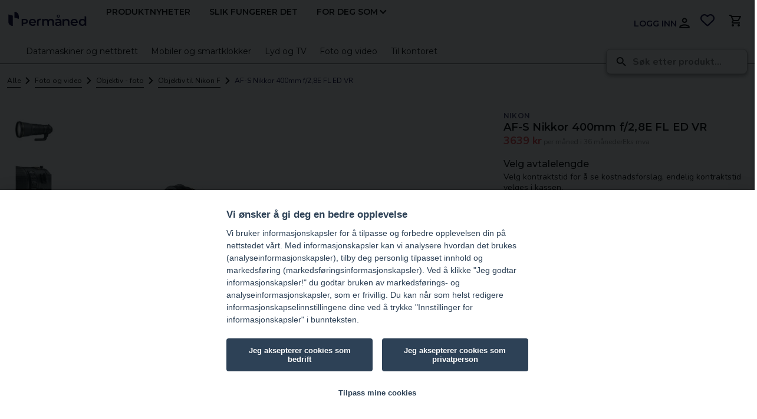

--- FILE ---
content_type: text/html; charset=UTF-8
request_url: https://www.permaned.no/produkt/af-s-nikkor-400mm-f-28e-fl-ed-vr/
body_size: 65945
content:
<!doctype html><html lang="nb-NO"><head><script data-no-optimize="1">var litespeed_docref=sessionStorage.getItem("litespeed_docref");litespeed_docref&&(Object.defineProperty(document,"referrer",{get:function(){return litespeed_docref}}),sessionStorage.removeItem("litespeed_docref"));</script> <meta charset="utf-8"><meta name="viewport" content="width=device-width, initial-scale=1"> <script src="[data-uri]" defer></script> <link rel="icon" sizes="any" type="image/svg+xml" href="https://www.permaned.no/app/themes/leasecloud/resources/assets/images/favicon.png"><meta name='robots' content='index, follow, max-image-preview:large, max-snippet:-1, max-video-preview:-1' /><link rel="preconnect" href="//code.jquery.com"><link rel="preconnect" href="//fonts.gstatic.com"><link rel="preconnect" href="//rum-collector-2.pingdom.net"><link rel="preconnect" href="//www.youtube.com"><link rel="preconnect" href="//js.hs-banner.com"><link rel="preconnect" href="//js.usemessages.com"><link rel="preconnect" href="//js.hs-scripts.com"><link rel="preconnect" href="//js.hscollectedforms.net"><link rel="preconnect" href="//cdnjs.cloudflare.com"><link rel="preconnect" href="//www.googleoptimize.com"><link rel="preconnect" href="//www.googletagmanager.com"><meta http-equiv='cache-control' content='no-cache'><meta http-equiv='expires' content='0'><meta http-equiv='pragma' content='no-cache'><title>AF-S Nikkor 400mm f/2,8E FL ED VR - Permåned</title><meta name="description" content="Med Permåned® får du råd til de riktige produktene til bedriften. 4,8/5,0 ⭐️ Trustpilot-vurdering. Forsikring dekker tyveri og skader." /><link rel="canonical" href="https://www.permaned.no/produkt/af-s-nikkor-400mm-f-28e-fl-ed-vr/" /><meta property="og:locale" content="nb_NO" /><meta property="og:type" content="product" /><meta property="og:title" content="AF-S Nikkor 400mm f/2,8E FL ED VR" /><meta property="og:description" content="Leasa x raskt og enkelt på nett, pris fra 3639&#107;&#114; / måned" /><meta property="og:url" content="https://www.permaned.no/produkt/af-s-nikkor-400mm-f-28e-fl-ed-vr/" /><meta property="og:site_name" content="Permåned" /><meta property="article:modified_time" content="2026-01-21T15:27:04+00:00" /><meta property="og:image" content="https://www.permaned.no/app/uploads/2019/12/Nikon-AF-S.jpg" /><meta property="og:image:width" content="900" /><meta property="og:image:height" content="900" /><meta property="og:image:type" content="image/jpeg" /><meta property="og:image" content="https://www.permaned.no/app/uploads/2022/02/164d36b3-nikon-af-s-nikkor-400mm-f28e-fl-ed-vr-02.jpg" /><meta property="og:image:width" content="1200" /><meta property="og:image:height" content="900" /><meta property="og:image:type" content="image/jpeg" /><meta name="twitter:card" content="summary_large_image" /><meta name="twitter:label1" content="Est. reading time" /><meta name="twitter:data1" content="2 minutter" /> <script type="application/ld+json" class="yoast-schema-graph">{"@context":"https://schema.org","@graph":[{"@type":["WebPage","ItemPage"],"@id":"https://www.permaned.no/produkt/af-s-nikkor-400mm-f-28e-fl-ed-vr/","url":"https://www.permaned.no/produkt/af-s-nikkor-400mm-f-28e-fl-ed-vr/","name":"AF-S Nikkor 400mm f/2,8E FL ED VR - Permåned","isPartOf":{"@id":"https://www.permaned.no/#website"},"primaryImageOfPage":{"@id":"https://www.permaned.no/produkt/af-s-nikkor-400mm-f-28e-fl-ed-vr/#primaryimage"},"image":{"@id":"https://www.permaned.no/produkt/af-s-nikkor-400mm-f-28e-fl-ed-vr/#primaryimage"},"thumbnailUrl":"https://www.permaned.no/app/uploads/2019/12/Nikon-AF-S.jpg","datePublished":"2019-12-12T12:14:41+00:00","dateModified":"2026-01-21T15:27:04+00:00","description":"Med Permåned® får du råd til de riktige produktene til bedriften. 4,8/5,0 ⭐️ Trustpilot-vurdering. Forsikring dekker tyveri og skader.","breadcrumb":{"@id":"https://www.permaned.no/produkt/af-s-nikkor-400mm-f-28e-fl-ed-vr/#breadcrumb"},"inLanguage":"nb-NO","potentialAction":[{"@type":"ReadAction","target":["https://www.permaned.no/produkt/af-s-nikkor-400mm-f-28e-fl-ed-vr/"]}]},{"@type":"ImageObject","inLanguage":"nb-NO","@id":"https://www.permaned.no/produkt/af-s-nikkor-400mm-f-28e-fl-ed-vr/#primaryimage","url":"https://www.permaned.no/app/uploads/2019/12/Nikon-AF-S.jpg","contentUrl":"https://www.permaned.no/app/uploads/2019/12/Nikon-AF-S.jpg","width":900,"height":900,"caption":"Nikon AF-S"},{"@type":"BreadcrumbList","@id":"https://www.permaned.no/produkt/af-s-nikkor-400mm-f-28e-fl-ed-vr/#breadcrumb","itemListElement":[{"@type":"ListItem","position":1,"name":"Home","item":"https://www.permaned.no/"},{"@type":"ListItem","position":2,"name":"Alle produkter","item":"https://www.permaned.no/produkter/"},{"@type":"ListItem","position":3,"name":"AF-S Nikkor 400mm f/2,8E FL ED VR"}]},{"@type":"WebSite","@id":"https://www.permaned.no/#website","url":"https://www.permaned.no/","name":"Permåned®","description":"","publisher":{"@id":"https://www.permaned.no/#organization"},"potentialAction":[{"@type":"SearchAction","target":{"@type":"EntryPoint","urlTemplate":"https://www.permaned.no/?s={search_term_string}"},"query-input":"required name=search_term_string"}],"inLanguage":"nb-NO"},{"@type":"Organization","@id":"https://www.permaned.no/#organization","name":"Permåned®","url":"https://www.permaned.no/","logo":{"@type":"ImageObject","inLanguage":"nb-NO","@id":"https://www.permaned.no/#/schema/logo/image/","url":"https://www.permaned.no/app/uploads/2022/03/logo-4.svg","contentUrl":"https://www.permaned.no/app/uploads/2022/03/logo-4.svg","width":1,"height":1,"caption":"Permåned®"},"image":{"@id":"https://www.permaned.no/#/schema/logo/image/"},"email":"hello@permaned.no","telephone":"+47 2 1 0144 90","legalName":"LeaseCloud AS","foundingDate":"2018-10-01","vatID":"921671644MVA","taxID":"921671644","numberOfEmployees":{"@type":"QuantitativeValue","minValue":"11","maxValue":"50"}}]}</script> <meta property="product:brand" content="Nikon" /><meta property="product:price:amount" content="107992" /><meta property="product:price:currency" content="NOK" /><meta property="og:availability" content="instock" /><meta property="product:availability" content="instock" /><meta property="product:retailer_item_id" content="JAA532DA" /><meta property="product:condition" content="new" />
<style id='wp-img-auto-sizes-contain-inline-css'>img:is([sizes=auto i],[sizes^="auto," i]){contain-intrinsic-size:3000px 1500px}
/*# sourceURL=wp-img-auto-sizes-contain-inline-css */</style><style id="litespeed-ccss">ul{box-sizing:border-box}:root{--wp--preset--font-size--normal:16px;--wp--preset--font-size--huge:42px}body{--wp--preset--color--black:#000;--wp--preset--color--cyan-bluish-gray:#abb8c3;--wp--preset--color--white:#fff;--wp--preset--color--pale-pink:#f78da7;--wp--preset--color--vivid-red:#cf2e2e;--wp--preset--color--luminous-vivid-orange:#ff6900;--wp--preset--color--luminous-vivid-amber:#fcb900;--wp--preset--color--light-green-cyan:#7bdcb5;--wp--preset--color--vivid-green-cyan:#00d084;--wp--preset--color--pale-cyan-blue:#8ed1fc;--wp--preset--color--vivid-cyan-blue:#0693e3;--wp--preset--color--vivid-purple:#9b51e0;--wp--preset--gradient--vivid-cyan-blue-to-vivid-purple:linear-gradient(135deg,rgba(6,147,227,1) 0%,#9b51e0 100%);--wp--preset--gradient--light-green-cyan-to-vivid-green-cyan:linear-gradient(135deg,#7adcb4 0%,#00d082 100%);--wp--preset--gradient--luminous-vivid-amber-to-luminous-vivid-orange:linear-gradient(135deg,rgba(252,185,0,1) 0%,rgba(255,105,0,1) 100%);--wp--preset--gradient--luminous-vivid-orange-to-vivid-red:linear-gradient(135deg,rgba(255,105,0,1) 0%,#cf2e2e 100%);--wp--preset--gradient--very-light-gray-to-cyan-bluish-gray:linear-gradient(135deg,#eee 0%,#a9b8c3 100%);--wp--preset--gradient--cool-to-warm-spectrum:linear-gradient(135deg,#4aeadc 0%,#9778d1 20%,#cf2aba 40%,#ee2c82 60%,#fb6962 80%,#fef84c 100%);--wp--preset--gradient--blush-light-purple:linear-gradient(135deg,#ffceec 0%,#9896f0 100%);--wp--preset--gradient--blush-bordeaux:linear-gradient(135deg,#fecda5 0%,#fe2d2d 50%,#6b003e 100%);--wp--preset--gradient--luminous-dusk:linear-gradient(135deg,#ffcb70 0%,#c751c0 50%,#4158d0 100%);--wp--preset--gradient--pale-ocean:linear-gradient(135deg,#fff5cb 0%,#b6e3d4 50%,#33a7b5 100%);--wp--preset--gradient--electric-grass:linear-gradient(135deg,#caf880 0%,#71ce7e 100%);--wp--preset--gradient--midnight:linear-gradient(135deg,#020381 0%,#2874fc 100%);--wp--preset--font-size--small:13px;--wp--preset--font-size--medium:20px;--wp--preset--font-size--large:36px;--wp--preset--font-size--x-large:42px;--wp--preset--spacing--20:.44rem;--wp--preset--spacing--30:.67rem;--wp--preset--spacing--40:1rem;--wp--preset--spacing--50:1.5rem;--wp--preset--spacing--60:2.25rem;--wp--preset--spacing--70:3.38rem;--wp--preset--spacing--80:5.06rem;--wp--preset--shadow--natural:6px 6px 9px rgba(0,0,0,.2);--wp--preset--shadow--deep:12px 12px 50px rgba(0,0,0,.4);--wp--preset--shadow--sharp:6px 6px 0px rgba(0,0,0,.2);--wp--preset--shadow--outlined:6px 6px 0px -3px rgba(255,255,255,1),6px 6px rgba(0,0,0,1);--wp--preset--shadow--crisp:6px 6px 0px rgba(0,0,0,1)}:root{--woocommerce:#7f54b3;--wc-green:#7ad03a;--wc-red:#a00;--wc-orange:#ffba00;--wc-blue:#2ea2cc;--wc-primary:#7f54b3;--wc-primary-text:#fff;--wc-secondary:#e9e6ed;--wc-secondary-text:#515151;--wc-highlight:#b3af54;--wc-highligh-text:#fff;--wc-content-bg:#fff;--wc-subtext:#767676}@media only screen and (max-width:768px){:root{--woocommerce:#7f54b3;--wc-green:#7ad03a;--wc-red:#a00;--wc-orange:#ffba00;--wc-blue:#2ea2cc;--wc-primary:#7f54b3;--wc-primary-text:#fff;--wc-secondary:#e9e6ed;--wc-secondary-text:#515151;--wc-highlight:#b3af54;--wc-highligh-text:#fff;--wc-content-bg:#fff;--wc-subtext:#767676}}:root{--woocommerce:#7f54b3;--wc-green:#7ad03a;--wc-red:#a00;--wc-orange:#ffba00;--wc-blue:#2ea2cc;--wc-primary:#7f54b3;--wc-primary-text:#fff;--wc-secondary:#e9e6ed;--wc-secondary-text:#515151;--wc-highlight:#b3af54;--wc-highligh-text:#fff;--wc-content-bg:#fff;--wc-subtext:#767676}*,:after,:before{box-sizing:border-box}@media (prefers-reduced-motion:no-preference){:root{scroll-behavior:smooth}}body{-webkit-text-size-adjust:100%;background-color:#fff;background-color:var(--bs-body-bg);color:#212529;color:var(--bs-body-color);font-family:system-ui,-apple-system,Segoe UI,Roboto,Ubuntu,Cantarell,Noto Sans,sans-serif,Helvetica Neue,Liberation Sans,Arial,Apple Color Emoji,Segoe UI Emoji,Segoe UI Symbol,Noto Color Emoji;font-family:var(--bs-body-font-family);font-size:1rem;font-size:var(--bs-body-font-size);font-weight:400;font-weight:var(--bs-body-font-weight);line-height:1.5;line-height:var(--bs-body-line-height);margin:0;text-align:var(--bs-body-text-align)}hr{border:0;border-top:1px solid;color:inherit;margin:1rem 0;opacity:.25}h2{font-weight:500;line-height:1.2;margin-bottom:.5rem;margin-top:0}h2{font-size:calc(1.325rem + .9vw)}@media (min-width:1200px){h2{font-size:2rem}}p{margin-bottom:1rem;margin-top:0}ul{padding-left:2rem}ul{margin-bottom:1rem;margin-top:0}ul ul{margin-bottom:0}a{color:#0d6efd;color:var(--bs-link-color)}img,svg{vertical-align:middle}label{display:inline-block}button{border-radius:0}button,input,textarea{font-family:inherit;font-size:inherit;line-height:inherit;margin:0}button{text-transform:none}button{-webkit-appearance:button}::-moz-focus-inner{border-style:none;padding:0}textarea{resize:vertical}::-webkit-datetime-edit-day-field,::-webkit-datetime-edit-fields-wrapper,::-webkit-datetime-edit-hour-field,::-webkit-datetime-edit-minute,::-webkit-datetime-edit-month-field,::-webkit-datetime-edit-text,::-webkit-datetime-edit-year-field{padding:0}::-webkit-inner-spin-button{height:auto}[type=search]{-webkit-appearance:textfield;outline-offset:-2px}::-webkit-search-decoration{-webkit-appearance:none}::-webkit-color-swatch-wrapper{padding:0}::file-selector-button{-webkit-appearance:button;font:inherit}iframe{border:0}.container{--bs-gutter-x:1.5rem;--bs-gutter-y:0;margin-left:auto;margin-right:auto;padding-left:calc(var(--bs-gutter-x)*.5);padding-right:calc(var(--bs-gutter-x)*.5);width:100%}@media (min-width:576px){.container{max-width:540px}}@media (min-width:768px){.container{max-width:calc(100% - 2rem)}}@media (min-width:992px){.container{max-width:calc(100% - 2rem)}}@media (min-width:1200px){.container{max-width:1320px}}@media (min-width:1400px){.container{max-width:1320px}}.invisible{visibility:hidden!important}:root{--shadow-color:0 0% 0%;--shadow-elevation-low:0 .6px .5px hsl(var(--shadow-color)/60%),0 .9px .8px -2.2px hsl(var(--shadow-color)/43%),-.1px 2.4px 2px -4.3px hsl(var(--shadow-color)/26%);--shadow-elevation-medium:0 .6px .5px hsl(var(--shadow-color)/50%),0 1px .8px -1.1px hsl(var(--shadow-color)/42%),-.1px 2.3px 2px -2.2px hsl(var(--shadow-color)/33%),-.2px 5.6px 4.7px -3.3px hsl(var(--shadow-color)/25%),-.5px 11.9px 10.1px -4.3px hsl(var(--shadow-color)/16%);--shadow-elevation-high:0 .6px .5px hsl(var(--shadow-color)/47%),-.1px 1.2px 1px -.5px hsl(var(--shadow-color)/43%),-.1px 2.2px 1.9px -1px hsl(var(--shadow-color)/39%),-.2px 4.1px 3.5px -1.4px hsl(var(--shadow-color)/35%),-.3px 7.2px 6.1px -1.9px hsl(var(--shadow-color)/31%),-.5px 12.1px 10.3px -2.4px hsl(var(--shadow-color)/27%),-.8px 19.3px 16.4px -2.9px hsl(var(--shadow-color)/23%),-1.3px 29.3px 24.9px -3.4px hsl(var(--shadow-color)/19%),-1.9px 42.5px 36.1px -3.9px hsl(var(--shadow-color)/15%),-2.6px 59.5px 50.5px -4.3px hsl(var(--shadow-color)/11%);--color-orange:#e24648;--scrollbar-foreground:#999;--scrollbar-background:#333;--breakpoint-mobile:481px;--breakpoint-tablet:769px;--breakpoint-desktop:1024px;--breakpoint-wide:1300px;--color-primary-5:#efeffa;--color-primary-10:#bec0e9;--color-primary-20:#f1f8fa;--color-primary-30:#71a4c6;--color-primary-40:#7071bd;--color-primary-80:#140f64;--color-primary-100:#050038;--color-primary-110:#170928;--color-secondary-10:#eff7fa;--color-secondary-20:#def1f6;--color-secondary-30:#ceedf3;--color-secondary-40:#aedce8;--color-secondary-100:#40a0ba;--color-secondary-110:#227b96;--color-tertiary-10:#fef3f4;--color-tertiary-30:#f8c0c8;--color-tertiary-90:#e96c74;--color-tertiary-100:#e24648;--color-tertiary-110:#bb2b2d;--color-success-10:#eef8ee;--color-success-30:#c9e7ca;--color-success-90:#79ca79;--color-success-100:#4caf50;--color-success-110:#34973b;--color-warning-10:#fff9e5;--color-warning-30:#ffecb4;--color-warning-90:#ffcc4c;--color-warning-100:#ffc107;--color-warning-110:#f3b700;--color-danger-10:var(--color-tertiary-10);--color-danger-30:var(--color-tertiary-30);--color-danger-100:var(--color-tertiary-110);--color-info-10:var(--color-secondary-10);--color-info-30:var(--color-secondary-30);--color-info-100:var(--color-secondary-100);--color-neutral-0:#000;--color-neutral-10:#1a1a1a;--color-neutral-20:#333;--color-neutral-30:#4d4d4d;--color-neutral-40:#b5b5b5;--color-neutral-50:#ccc;--color-neutral-60:#e6e6e6;--color-neutral-70:#f0f0f0;--color-neutral-80:#f8f8f8;--color-neutral-90:#fcfcfc;--color-neutral-100:#fff;--color-permanad-gray:var(--color-neutral-40);--color-primary:var(--color-primary-100);--color-secondary:var(--color-secondary-100);--color-danger:var(--color-tertiary-110);--color-success:var(--color-success-100);--color-warning:var(--color-warning-100);--color-info:var(--color-secondary-100);--color-disabled:var(--color-neutral-70);--ff-heading:montserrat,sans-serif;--ff-body:nunito,sans-serif;--fw-normal:400;--fw-medium:500;--fw-semi-bold:600;--fw-bold:700;--fs-xxs:.625rem;--fs-xs:.75rem;--fs-s:.875rem;--fs-body:1rem;--fs-l:1.125rem;--fs-xl:1.125rem;--fs-xxl:1.5rem;--fs-xxxl:2rem;--fs-page-title:2rem;--fs-xl-min:1.125rem;--fs-xxl-min:1.5rem;--fs-xxxl-min:2rem;--fs-page-title-min:2rem;--fs-xl-max:1.5rem;--fs-xxl-max:2rem;--fs-xxxl-max:2.5rem;--fs-page-title-max:3.5rem;--spacing-2:.125rem;--spacing-4:.25rem;--spacing-8:.5rem;--spacing-12:.75rem;--spacing-16:1rem;--spacing-24:1.5rem;--spacing-32:2rem;--spacing-48:3rem;--spacing-64:4rem;--spacing-96:6rem;--spacing-128:8rem;--border-radius-s:.25rem;--border-radius-m:.5rem;--border-radius-l:1rem;--border-radius-xl:1.5rem;--border-radius-xxl:2.5rem;--border-radius-full:9999px;--shadow-1:0 3px 3px rgba(4,0,53,.1);--shadow-2:0 6px 6px rgba(4,0,53,.102);--shadow-3:0 12px 12px rgba(4,0,53,.102);--shadow-4:0 24px 24px rgba(4,0,53,.102)}@media (max-width:768px){:root{--fs-l:max(var(--fs-l-min),min(calc(var(--fs-l-min) + 1.1278vw - 8.6615px),var(--fs-l-max)));--fs-xl:max(var(--fs-xl-min),min(calc(var(--fs-xl-min) + 1.1278vw - 8.6615px),var(--fs-xl-max)));--fs-xxxl:max(var(--fs-xxxl-min),min(calc(var(--fs-xxxl-min) + 1.1278vw - 8.6615px),var(--fs-xxxl-max)));--fs-page-title:max(var(--fs-page-title-min),min(calc(var(--fs-page-title-min) + 4.5113vw - 34.64678px),var(--fs-page-title-max)))}}@media (max-width:1299px){:root{--fs-xl:var(--fs-xl-max);--fs-xxl:var(--fs-xxl-max);--fs-xxxl:var(--fs-xxxl-max);--fs-page-title:var(--fs-page-title-max)}}h2{color:#050038;font-family:Montserrat,sans-serif;font-weight:600;margin-bottom:1rem}@media (max-width:768px){h2{margin-bottom:.5rem}}h2{font-size:3.5rem;letter-spacing:0;line-height:4rem}@media (max-width:1024px){h2{font-size:2rem;line-height:2.5rem}}@media (max-width:600px){h2{font-size:1.5rem;line-height:2rem}}a{color:#000;text-decoration:underline}a.btn{background-color:#e6e6e6;background-color:var(--color-neutral-60);border:2px solid #e6e6e6;border:2px solid var(--color-neutral-60);border-radius:1rem;border-radius:var(--border-radius-l);color:#050038;color:var(--color-primary-100);display:inline-block;font-family:montserrat,sans-serif;font-family:var(--ff-heading);font-size:18px;font-weight:600;font-weight:var(--fw-semi-bold);min-width:auto;padding:.88em 1.33em;text-align:center;text-decoration:none;vertical-align:middle}a.btn-block{display:block}a.btn.btn-secondary{background-color:#f0f0f0;background-color:var(--color-neutral-70);color:#050038;color:var(--color-primary-100)}a.btn.btn-secondary{background-color:#40a0ba;background-color:var(--color-secondary-100);border-color:#40a0ba;border-color:var(--color-secondary-100);color:#fff;color:var(--color-neutral-100)}a.btn.btn-outline-secondary{background-color:transparent;border:2px solid #40a0ba;border:2px solid var(--color-secondary-100);color:#40a0ba;color:var(--color-secondary-100)}a.btn.btn-danger{background-color:#e24648;background-color:var(--color-tertiary-100);border-color:#e24648;border-color:var(--color-tertiary-100);color:#fff;color:var(--color-neutral-100)}.btn-clear{border:none;color:inherit;font:inherit;outline:none;padding:0}.btn-clear{background-color:transparent}body.single-product header{border-bottom:1px solid #000}header{background-color:#fff;display:flex;flex-direction:column;height:auto;padding:.5rem 0 0;position:relative;width:100vw;z-index:20}@media (max-width:1031px){header:not(.dark-blue){left:0;margin-top:169px;padding:0;position:absolute;top:-130px}header:not(.dark-blue) .container{padding:0 .5rem}}header .top{display:flex;flex-direction:row;position:relative}@media (max-width:1031px){header .top{padding-bottom:.5rem;padding-bottom:var(--spacing-8)}header .top nav.top-menu{justify-content:flex-end}header .top nav.top-menu ul li{bottom:6px;position:relative}header .top nav.top-menu ul li a{margin-right:1rem}}header .top .logo{align-items:center;display:flex;height:48px;margin-right:2rem;margin-right:var(--spacing-32);position:relative;text-decoration:none;width:auto}@media (max-width:1031px){header .top .logo{height:48px;margin-right:1rem;margin-right:var(--spacing-16);padding-left:10px}}header .top .logo img{height:32px;max-width:100%;position:relative;width:auto}@media (max-width:1031px){header .top .logo img{height:1.5rem;height:var(--spacing-24)}}header .top nav{align-items:center;display:flex;flex:1}header .top nav ul{display:flex;height:100%;list-style:none;margin:0;padding:0}header .top nav ul li{align-items:end;display:flex;margin:0;position:relative}header .top nav ul li a{align-items:center;display:flex;flex-direction:row;font-family:Montserrat,sans-serif;font-size:.875rem;font-weight:600;height:24px;letter-spacing:0;margin-right:2rem;text-decoration:none;text-transform:uppercase}header .top nav ul li a.has-children:after{border:solid #000;border-width:0 1.5px 1.5px 0;content:"";display:inline-block;margin-left:.3rem;padding:3px;position:relative;top:-2px;transform:rotate(45deg)}header .top nav ul li .mega-menu{background-color:#fff;border-radius:1rem;box-shadow:0 3px 6px rgba(0,0,0,.6);box-shadow:0 3px 6px hsl(var(--shadow-color)/60%);display:flex;flex-flow:wrap;flex-direction:row;height:auto;left:0;max-height:0;overflow:hidden;padding:0;position:absolute;top:100%;width:auto;z-index:15}header .top nav ul li .mega-menu ul{display:flex;flex-direction:row;flex-wrap:wrap;padding:1.5rem}header .top nav ul li .mega-menu ul li{display:block;padding:.5rem 0;width:100%}header .top nav ul li .mega-menu ul li:first-child{padding:0 0 .5rem}header .top nav ul li .mega-menu ul li:last-child{padding:.5rem 0 0}header .top nav ul li .mega-menu ul li a{display:block;font-size:.875rem;font-weight:400;height:100%;line-height:1rem;text-transform:none;white-space:nowrap}header .top nav ul li .mega-menu ul li a p{display:block;font-size:1rem;font-weight:500;line-height:1.5rem}header .mini-cart{align-items:end;display:flex;justify-content:center}@media (min-width:1031px){header .mini-cart{bottom:-6px;position:relative}}header .mini-cart .icon{aspect-ratio:1;border-radius:.5rem;border-radius:var(--border-radius-m);padding:.5rem;padding:var(--spacing-8);position:relative}header .mini-cart .icon span.label{align-items:center;background-color:#227b96;background-color:var(--color-secondary-110);border-radius:14px;color:#fff;display:flex;font-family:Montserrat,sans-serif;font-size:6px;height:14px;justify-content:center;letter-spacing:.06px;line-height:6px;position:absolute;right:3px;top:3px;width:14px}@media (max-width:1031px){header .header-bottom{padding-bottom:.5rem}header .header-bottom .container{display:flex;flex-direction:row;justify-content:space-between;position:relative}header .header-bottom .container nav.nav-primary{align-items:flex-start;background-color:#fff;box-shadow:0 0 9px rgba(0,0,0,.3);display:flex;flex-direction:column;height:100vh;left:-292px;max-height:100vh;overflow:hidden;overflow-y:auto;position:fixed;top:0;width:292px;z-index:100}header .header-bottom .container nav.nav-primary ul.nav{flex-direction:column;padding:.5rem 0;width:100%}header .header-bottom .container nav.nav-primary ul.nav.primary{border-bottom:1px solid #707070;border-top:1px solid #707070}header .header-bottom .container nav.nav-primary ul.nav>li{display:block;margin-right:0}header .header-bottom .container nav.nav-primary ul.nav>li>a{border-bottom:none;display:block;font-weight:500;height:auto;padding:.5rem 1rem;position:relative}header .header-bottom .container nav.nav-primary ul.nav>li>a.has-children:after{background-image:url(/app/themes/leasecloud/public/images/chevron.e9dec0.svg);content:"";height:24px;position:absolute;right:1rem;transform:rotate(90deg);width:24px}header .header-bottom .container nav.nav-primary ul.nav>li.has-children>ul{display:none;list-style:none;padding-left:1rem}header .header-bottom .container nav.nav-primary ul.nav>li.has-children>ul li a{padding:.5rem 1rem;text-decoration:none}header .header-bottom .container nav.nav-primary ul.nav>li.has-children>ul li a p{margin:0}header .header-bottom .container nav.nav-primary ul.nav>li ul.submenu{flex-direction:column;padding:0 1rem;width:100%}header .header-bottom .container nav.nav-primary ul.nav>li ul.submenu>li,header .header-bottom .container nav.nav-primary ul.nav>li ul.submenu>li>ul{padding:0;width:100%}header .header-bottom .container nav.nav-primary ul.nav>li ul.submenu>li>ul li{padding:0}header .header-bottom .container nav.nav-primary ul.nav>li ul.submenu>li>ul li a{font-family:nunito,sans-serif!important;font-family:var(--ff-body)!important}header .header-bottom .container nav.nav-primary ul.nav>li ul.submenu>li>ul a:not(.btn){padding:.75rem .5rem;text-decoration:none}header .header-bottom .container nav.nav-primary ul.nav>li ul.submenu>li:not(:first-of-type),header .header-bottom .container nav.nav-primary ul.nav>li ul.submenu>li>p{display:none}header .header-bottom .container nav.nav-primary ul.nav>li .mega-menu{all:unset;display:flex;flex-direction:column;height:auto;max-height:0;overflow:hidden}header .header-bottom .container nav.nav-primary ul.nav>li .mega-menu .container{margin:0;width:100%}header .header-bottom .container nav.nav-primary ul.nav>li>ul{display:none;height:auto;max-height:0}header .header-bottom .container nav.nav-primary ul.nav.uppercase>li>a{text-transform:uppercase}header .header-bottom .container nav.nav-primary ul.nav.nav-top-mobile>li>a{font-size:1rem}header .header-bottom .container nav.nav-primary ul.nav.nav-mobile-bottom>li ul{display:flex;flex-direction:column;height:auto;max-height:0;overflow:hidden}header .header-bottom .container nav.nav-primary ul.nav.strong>li>a{font-weight:600}header .header-bottom .container nav.nav-primary .login a svg{grid-area:logo;margin-right:.5rem}header .header-bottom .burger{align-items:center;display:flex;height:40px;justify-content:center;width:40px}.mobile-menu-wrapper{display:flex;flex-direction:row;justify-content:space-between;position:relative}.mobile-menu-wrapper nav.nav-primary:not(.top-menu){align-items:flex-start;background-color:#fff;box-shadow:0 0 9px rgba(0,0,0,.3);display:flex;flex-direction:column;height:100vh;left:-292px;max-height:100vh;overflow:hidden;overflow-y:auto;position:fixed;top:0;width:292px;z-index:100}.mobile-menu-wrapper nav.nav-primary:not(.top-menu) ul.nav{flex-direction:column;padding:.5rem 0;width:100%}.mobile-menu-wrapper nav.nav-primary:not(.top-menu) ul.nav.primary{border-bottom:1px solid #707070;border-top:1px solid #707070}.mobile-menu-wrapper nav.nav-primary:not(.top-menu) ul.nav>li{display:block;margin-right:0}.mobile-menu-wrapper nav.nav-primary:not(.top-menu) ul.nav>li>a{border-bottom:none;display:block;font-weight:500;height:auto;padding:.5rem 1rem;position:relative}.mobile-menu-wrapper nav.nav-primary:not(.top-menu) ul.nav>li>a.has-children:after{background-image:url(/app/themes/leasecloud/public/images/chevron.e9dec0.svg);content:"";height:24px;position:absolute;right:1rem;transform:rotate(90deg);width:24px}.mobile-menu-wrapper nav.nav-primary:not(.top-menu) ul.nav>li.has-children>ul{display:none;list-style:none;padding-left:1rem}.mobile-menu-wrapper nav.nav-primary:not(.top-menu) ul.nav>li.has-children>ul li a{padding:.5rem 1rem;text-decoration:none}.mobile-menu-wrapper nav.nav-primary:not(.top-menu) ul.nav>li.has-children>ul li a p{margin:0}.mobile-menu-wrapper nav.nav-primary:not(.top-menu) ul.nav>li ul.submenu{flex-direction:column;padding:0 1rem;width:100%}.mobile-menu-wrapper nav.nav-primary:not(.top-menu) ul.nav>li ul.submenu>li,.mobile-menu-wrapper nav.nav-primary:not(.top-menu) ul.nav>li ul.submenu>li>ul{padding:0;width:100%}.mobile-menu-wrapper nav.nav-primary:not(.top-menu) ul.nav>li ul.submenu>li>ul li{padding:0}.mobile-menu-wrapper nav.nav-primary:not(.top-menu) ul.nav>li ul.submenu>li>ul a:not(.btn){padding:.75rem .5rem;text-decoration:none}.mobile-menu-wrapper nav.nav-primary:not(.top-menu) ul.nav>li ul.submenu>li:not(:first-of-type),.mobile-menu-wrapper nav.nav-primary:not(.top-menu) ul.nav>li ul.submenu>li>p{display:none}.mobile-menu-wrapper nav.nav-primary:not(.top-menu) ul.nav>li .mega-menu{all:unset;display:flex;flex-direction:column;height:auto;max-height:0;overflow:hidden}.mobile-menu-wrapper nav.nav-primary:not(.top-menu) ul.nav>li .mega-menu .container{margin:0;width:100%}.mobile-menu-wrapper nav.nav-primary:not(.top-menu) ul.nav>li>ul{display:none;height:auto;max-height:0}.mobile-menu-wrapper nav.nav-primary:not(.top-menu) ul.nav.uppercase>li>a{text-transform:uppercase}.mobile-menu-wrapper nav.nav-primary:not(.top-menu) ul.nav.nav-top-mobile>li>a{font-size:1rem}.mobile-menu-wrapper nav.nav-primary:not(.top-menu) ul.nav.nav-mobile-bottom>li ul{display:flex;flex-direction:column;gap:.5rem;height:auto;max-height:0;overflow:hidden}.mobile-menu-wrapper nav.nav-primary:not(.top-menu) ul.nav.nav-mobile-bottom>li ul li a{padding:0}.mobile-menu-wrapper nav.nav-primary:not(.top-menu) ul.nav.strong>li>a{font-weight:600}.mobile-menu-wrapper nav.nav-primary:not(.top-menu) .login a svg{grid-area:logo;margin-right:.5rem}}.search-wrapper{background-color:#fff;border:1px solid #b2b2b2;border-radius:8px;box-shadow:0 3px 6px rgba(0,0,0,.4);box-shadow:0 3px 6px hsl(var(--shadow-color)/40%);display:flex;flex-direction:column;height:auto;max-height:47px;max-width:240px;min-width:175px;overflow:hidden;padding:.6rem .9rem;position:absolute;right:0;top:75px;width:19vw;z-index:11}@media (max-width:1031px){.search-wrapper{box-shadow:none;flex:1;height:42px;left:auto;margin:0 .5rem;max-width:none;padding:.5rem;position:relative;top:0;transform:none}}.search-wrapper .loader{margin-right:2rem}.search-wrapper .search-input,.search-wrapper .search-input form{align-items:center;display:flex;width:100%}.search-wrapper .search-input form{height:100%}.search-wrapper .search-input svg{height:22px;margin-right:.5rem;width:22px}.search-wrapper .search-input a.close-search{display:none}.search-wrapper .search-input a.close-search svg{margin:0}.search-wrapper .search-input input{background-color:transparent;border:none;font-size:1rem;font-weight:700;line-height:1rem;outline:none;padding:0;width:calc(100% - 22px)}.search-wrapper .search-results{border-top:0 solid #000}.search-wrapper .pre-search,.search-wrapper .search-results{display:none}.hidden{display:none!important}section.cart .items{display:flex;flex-direction:column;grid-area:"items";padding:5rem 0}section.cart .items form .item img{grid-area:image;height:84px;margin-right:1rem;width:84px}section.cart .items form .item .link-wrapper{align-items:center;display:flex;flex:1;flex-direction:row;grid-area:content;text-decoration:none}section.cart .items form .item .content{flex:1;grid-area:content;margin-right:1.5rem;text-decoration:none}section.cart .items form .item .quantity-wrapper{display:flex;flex-direction:row;grid-area:quantity;position:relative;width:15%}section.cart .items form .item .price{grid-area:price;text-align:right;width:160px}section.cart .summary{background-color:hsla(0,0%,71%,.2);display:flex;flex-direction:column;grid-area:summary;justify-content:center;padding:3.5rem}@media (max-width:540px){body .dummy_bubble,html .dummy_bubble{height:96px!important;right:-16px!important;transform:scale(.7);width:100px!important}}#app{display:block}#app>.wrapper{display:block;position:relative}@media (max-width:1031px){#app{overflow-x:clip}}.visible-big-mobile{display:none!important}@media (max-width:1031px){.hidden-big-mobile,.hidden-mobile{display:none!important}.visible-big-mobile{display:flex!important}.visible-big-mobile.hidden-mobile{display:none!important}}@media (max-width:914px){html{margin-top:0!important}.hidden-mobile{display:none!important}}body{color:#050038;font-family:Nunito,sans-serif;font-size:16px;line-height:24px;overflow-x:hidden}nav:not(.top-menu){align-items:center;display:flex;flex:1}nav:not(.top-menu).nav-primary{padding-top:1.5rem}nav:not(.top-menu) ul.nav{display:flex;list-style:none;margin:0}nav:not(.top-menu) ul.nav>li{display:inline-block;padding:0 .7rem .25rem}@media (min-width:1031px){nav:not(.top-menu) ul.nav>li:first-child{padding-left:0}}nav:not(.top-menu) ul.nav>li:last-child{padding-right:0}nav:not(.top-menu) ul.nav>li>a{align-items:center;border-bottom:2px solid transparent;display:flex;flex-direction:row;font-family:Montserrat,sans-serif;font-size:.875rem;font-weight:400;height:24px;letter-spacing:0;padding-bottom:.5rem;padding-bottom:var(--spacing-8);text-decoration:none}nav:not(.top-menu) ul.nav>li .mega-menu{background-color:#fff;background-color:var(--color-neutral-100);box-shadow:0 .6px .5px rgba(0,0,0,.5),0 1px .8px -1.1px rgba(0,0,0,.42),-.1px 2.3px 2px -2.2px rgba(0,0,0,.33),-.2px 5.6px 4.7px -3.3px rgba(0,0,0,.25),-.5px 11.9px 10.1px -4.3px rgba(0,0,0,.16);box-shadow:var(--shadow-elevation-medium);display:flex;flex-flow:wrap;flex-direction:row;height:auto;left:0;max-height:0;overflow:hidden;padding:0;position:absolute;top:108px;width:100vw;z-index:10}nav:not(.top-menu) ul.nav>li .mega-menu ul.submenu{display:flex;flex-direction:row;padding:2rem 0}nav:not(.top-menu) ul.nav>li .mega-menu ul.submenu>li{display:block;padding:4px 8px 4px 0;width:25%}nav:not(.top-menu) ul.nav>li .mega-menu ul.submenu>li p{display:block;font-size:1.1rem;font-weight:600;line-height:2rem;margin-bottom:0;text-transform:none}nav:not(.top-menu) ul.nav>li .mega-menu ul.submenu>li>ul{display:flex;flex-direction:column;padding:1rem 0 0}nav:not(.top-menu) ul.nav>li .mega-menu ul.submenu>li>ul li{display:block;flex:1;margin-right:0;padding:.5rem 0;padding:var(--spacing-8) 0}nav:not(.top-menu) ul.nav>li .mega-menu ul.submenu>li>ul li a{align-items:center;display:flex;font-family:Monserrat,sans-serif;font-size:.875rem;font-weight:400;line-height:1rem;padding:0;text-decoration:none}nav:not(.top-menu) ul.nav>li .mega-menu ul.submenu>li>ul li a.btn{background-color:#050038;color:#fff;color:var(--color-neutral-100);display:inline-block;font-size:1rem;margin-top:1rem;padding:.7rem 2rem}nav:not(.top-menu) ul.nav>li .mega-menu ul.submenu>li>ul li a.btn span{text-decoration:none!important}span.label{color:#227b96;color:var(--color-secondary-110);font-family:Montserrat,sans-serif;font-size:.75rem;font-weight:600;font-weight:var(--fw-semi-bold);margin-left:.5rem;margin-left:var(--spacing-8)}.loader{animation:load1 1s ease-in-out infinite;animation-delay:-.16s;background:#000;color:#fff;color:var(--color-neutral-100);display:none;font-size:11px;height:10px;position:relative;text-indent:-9999em;transform:translateZ(0);width:3px}.loader:after,.loader:before{animation:load1 1s ease-in-out infinite;animation-delay:0s;background:#000;content:"";height:10px;position:absolute;top:0;width:3px}.loader:before{animation-delay:-.32s;left:12px}.loader:after{left:6px}@keyframes load1{0%,80%,to{box-shadow:0 0;height:10px}40%{box-shadow:0 -2em;height:14px}}@media (max-width:1031px){#app>.wrapper:not(.dark-blue){padding-top:146px}}div p:last-child{margin-bottom:0}a.with-underline{position:relative;text-decoration:underline}a.with-underline:after{background-color:#000;bottom:0;content:"";height:1px;left:0;opacity:1;position:absolute;width:100%;z-index:1}.space{height:1rem;width:100%}iframe{max-width:100%}.breadcrumbs{display:flex;flex-flow:row wrap;font-size:12px;margin-bottom:.5rem;margin-bottom:var(--spacing-8)}.breadcrumbs div{align-items:center;display:flex}.breadcrumbs div svg{margin-right:.5rem;margin-right:var(--spacing-8)}.breadcrumbs div a{margin-right:.5rem;margin-right:var(--spacing-8);text-decoration:none}@media (min-width:914px){.breadcrumbs div:not(.single):first-child svg{display:none}}@media (max-width:914px){.breadcrumbs div:not(:last-child){display:none}.breadcrumbs div svg{transform:rotate(180deg)}}.breadcrumbs a{font-size:12px;text-decoration:none}.share-modal{background-color:#fff;background-color:var(--color-neutral-100);box-shadow:-2px 0 6px rgba(0,0,0,.161);height:100%;max-width:100%;padding:0;position:fixed;right:0;top:0;width:480px;z-index:100}.share-modal>div{align-items:center;display:flex;flex-direction:column;height:100%;justify-content:center;margin:0 1.5rem;overflow-y:auto;padding-bottom:50px}@media (max-width:850px){.share-modal>div{height:calc(100% - 44px);justify-content:flex-start;margin:1.5rem 16px 0;overflow-x:hidden;padding:0 1rem 89px}}@media (max-width:550px){.share-modal>div{padding:0}}.share-modal .close-share{position:absolute;right:24px;top:24px}.share-modal .close-share svg{height:24px;width:24px}.share-modal.not-visible{right:-480px}.share-modal .invisible{display:none!important;opacity:0;visibility:visible!important}.share-modal h2{font-size:20px;line-height:26px;margin-bottom:32px}@media (max-width:850px){.share-modal h2{font-size:1rem;line-height:1.5rem;margin-bottom:1rem;max-width:65%}}.share-modal label{font-size:.875rem;line-height:1.325rem;margin-bottom:.5rem;margin-bottom:var(--spacing-8)}.share-modal label span{color:rgba(5,0,56,.4)}.share-modal textarea{background-color:#e0e0e0;border:none;height:150px;padding:1rem;width:100%}.share-modal hr{margin:0 0 1rem}.share-modal .buttons{display:flex;flex-direction:column;gap:1rem;margin-top:2rem}.share-modal .buttons a{font-size:.875rem;padding:10.5px 1rem}@media (max-width:850px){.share-modal{border-radius:1rem;border-radius:var(--border-radius-l);border-bottom-left-radius:0;border-bottom-right-radius:0;height:470px;right:auto;top:calc(100vh - 470px);width:100vw;z-index:100}.share-modal.not-visible{right:auto;top:110dvh}}.share-modal .copied{align-items:center;display:flex;flex-direction:row;height:100%;justify-content:center;width:100%}.share-modal .copy-modal{align-items:center;display:flex;flex-direction:column;gap:1rem;gap:var(--spacing-16);width:100%}.share-modal .copy-modal .check-container{align-items:center;background-color:rgba(5,0,56,.5);border-radius:999px;display:flex;height:60px;justify-content:center;overflow:hidden;width:60px}.share-modal .copy-modal .check-container svg{height:48px;width:48px}.share-modal .copy-modal .check-container svg path{fill:#fff;fill:var(--color-neutral-100)}.share-modal .copy-modal h2{font-size:1.5rem;line-height:2rem;margin-bottom:0;text-align:center}.share-modal .copy-modal p{margin-bottom:0}@media (max-width:850px){.share-modal .copy-modal p.hidden-phone{display:none}}.share-modal .copy-modal a{text-decoration:none}.share-modal .copy-modal a.back{color:rgba(5,0,56,.7);font-size:.75rem;line-height:1.25rem}.share-modal .copy-modal a.back svg{height:16px;width:21px}.auto-changed-notification{background-color:#40a0ba;background-color:var(--color-secondary-100);color:#fff;color:var(--color-neutral-100);display:none;left:0;opacity:0;padding:1rem;padding:var(--spacing-16);position:fixed;text-align:center;top:0;width:100%;z-index:999999}.my-pages-container iframe{flex:1;height:100%;width:100%}:root{--cc-bg:#fff;--cc-text:#2d4156;--cc-btn-primary-bg:#2d4156;--cc-btn-primary-text:var(--cc-bg);--cc-btn-primary-hover-bg:#1d2e38;--cc-btn-secondary-bg:#eaeff2;--cc-btn-secondary-text:var(--cc-text);--cc-btn-secondary-hover-bg:#d8e0e6;--cc-toggle-bg-off:#919ea6;--cc-toggle-bg-on:var(--cc-btn-primary-bg);--cc-toggle-bg-readonly:#d5dee2;--cc-toggle-knob-bg:#fff;--cc-toggle-knob-icon-color:#ecf2fa;--cc-block-text:var(--cc-text);--cc-cookie-category-block-bg:#f0f4f7;--cc-cookie-category-block-bg-hover:#e9eff4;--cc-section-border:#f1f3f5;--cc-cookie-table-border:#e9edf2;--cc-overlay-bg:rgba(4,6,8,.85);--cc-webkit-scrollbar-bg:#cfd5db;--cc-webkit-scrollbar-bg-hover:#9199a0}.gallery .thumbnails{display:flex;flex-direction:column;grid-area:thumbnails;height:450px;overflow-x:hidden;overflow-y:auto;padding:0 4px}.gallery .active{grid-area:active}.gallery .usps{grid-area:usps}.sidebar-content .trade-in{grid-area:trade-in;margin-top:16px}.sidebar-content .operators{grid-area:operators}.sidebar-content .tags{display:flex;flex-direction:row;flex-wrap:wrap;gap:8px;grid-area:tags}.sidebar-content .advantages{align-items:center;display:flex;flex-direction:column;grid-area:advantages;margin-top:var(--spacing-16)}.sidebar-content .active_variation_container{display:none;grid-area:activeVariationContainer;margin:8px 0}.sidebar-content .delivery-time{border-top:1px solid rgba(0,0,0,.2);grid-area:delivery_time;padding-top:16px}.sidebar-content .price-title.sidebar-header{display:flex;flex-flow:column wrap;grid-area:sidebar-header;margin-bottom:-16px}.sidebar-content .safe-financing{border-top:1px solid rgba(0,0,0,.2);grid-area:finance;margin-bottom:0;padding:var(--spacing-16);text-align:center}.sidebar-content .configure{grid-area:configure;margin-top:1rem}.sidebar-content .agreement-length-slider{grid-area:agreement}.variations_form{grid-area:add_to_cart}:root{--dp-menu-padding:6px 8px;--dp-animation-duration:.1s;--dp-action-row-transtion:all .2s ease-in;--dp-font-family:-apple-system,blinkmacsystemfont,"Segoe UI",roboto,oxygen,ubuntu,cantarell,"Open Sans","Helvetica Neue",sans-serif;--dp-border-radius:4px;--dp-cell-border-radius:4px;--dp-button-height:35px;--dp-month-year-row-height:35px;--dp-month-year-row-button-size:25px;--dp-button-icon-height:20px;--dp-calendar-wrap-padding:0 5px;--dp-cell-size:35px;--dp-cell-padding:5px;--dp-common-padding:10px;--dp-input-icon-padding:35px;--dp-input-padding:6px 30px 6px 12px;--dp-menu-min-width:260px;--dp-action-buttons-padding:1px 6px;--dp-row-maring:5px 0;--dp-calendar-header-cell-padding:.5rem;--dp-multi-calendars-spacing:10px;--dp-overlay-col-padding:3px;--dp-time-inc-dec-button-size:32px;--dp-font-size:1rem;--dp-preview-font-size:.8rem;--dp-time-font-size:2rem;--dp-action-button-height:22px;--dp-action-row-padding:8px}h2{color:#000}h2{font-size:2rem;line-height:1.5}@media (max-width:850px){h2{font-size:1.125rem}}.product-wrapper{color:#000;position:relative}.product-wrapper .grid .sidebar{grid-area:sidebar}.product-wrapper .grid .short_description{grid-area:short_description}.product-wrapper .grid .product-buddies{background-color:#f5f5f5;border-radius:8px;grid-area:product_buddies;padding:2rem}.product-wrapper .grid .gallery{grid-area:gallery}.product-wrapper .grid .actions{align-items:center;display:flex;flex-direction:row;flex-wrap:wrap;gap:var(--spacing-24);grid-area:actions}.product-wrapper .grid .custom_content{grid-area:custom_content}.tags-mobile{display:flex;flex-direction:row;flex-wrap:wrap;gap:8px;grid-area:tags;margin-bottom:.5rem}.price-title{display:flex;flex-direction:column;gap:4px;grid-area:sidebar-header;margin-bottom:16px;position:relative}.grid-container .grid-content{grid-area:content}.grid-container .grid-content .content-content{grid-area:content;max-width:606px;transform:translateZ(0);width:100%}.grid-container .grid-sidebar{grid-area:sidebar;position:relative}.breadcrumbs{margin-top:1rem 0}@media (max-width:914px){.breadcrumbs div:last-child{display:none}.breadcrumbs div:nth-last-child(2){display:flex}.breadcrumbs div svg{transform:rotate(180deg)}}</style><script src="[data-uri]" defer></script><link rel="preload" as="image" href="https://www.permaned.no/app/uploads/2022/02/Group-1900@2x.jpg"><link rel="preload" as="image" href="https://static.permanad.se/chat_bubble.png"><link data-optimized="1" data-asynced="1" as="style" onload="this.onload=null;this.rel='stylesheet'"  rel='preload' id='ProductCard/0-css' href='https://www.permaned.no/app/litespeed/css/1ceb0c365c05549b55eca5488a4dc2c4.css?ver=dc2c4' media='all' /><link data-optimized="1" data-asynced="1" as="style" onload="this.onload=null;this.rel='stylesheet'"  rel='preload' id='productPage/0-css' href='https://www.permaned.no/app/litespeed/css/6231b619c0614c85a9f88a0fbacdcdcc.css?ver=dcdcc' media='all' /><link data-optimized="1" data-asynced="1" as="style" onload="this.onload=null;this.rel='stylesheet'"  rel='preload' id='leasecloud-css' href='https://www.permaned.no/app/litespeed/css/4c51f8dfeb53a5bd19e251cbaf2d73ef.css?ver=d73ef' media='all' /><style id='classic-theme-styles-inline-css'>/*! This file is auto-generated */
.wp-block-button__link{color:#fff;background-color:#32373c;border-radius:9999px;box-shadow:none;text-decoration:none;padding:calc(.667em + 2px) calc(1.333em + 2px);font-size:1.125em}.wp-block-file__button{background:#32373c;color:#fff;text-decoration:none}
/*# sourceURL=/wp-includes/css/classic-themes.min.css */</style><link data-optimized="1" data-asynced="1" as="style" onload="this.onload=null;this.rel='stylesheet'"  rel='preload' id='woocommerce-layout-css' href='https://www.permaned.no/app/litespeed/css/9482ff276393d5cd9d7c9a4dc3d571ab.css?ver=571ab' media='all' /><link data-optimized="1" data-asynced="1" as="style" onload="this.onload=null;this.rel='stylesheet'"  rel='preload' id='woocommerce-smallscreen-css' href='https://www.permaned.no/app/litespeed/css/fcfc66eb9b512e89f0dd162d3a7f31f5.css?ver=f31f5' media='only screen and (max-width: 768px)' /><link data-optimized="1" data-asynced="1" as="style" onload="this.onload=null;this.rel='stylesheet'"  rel='preload' id='woocommerce-general-css' href='https://www.permaned.no/app/litespeed/css/2c76d14ef89b56a4861d14308ed90296.css?ver=90296' media='all' /><style id='woocommerce-inline-inline-css'>.woocommerce form .form-row .required { visibility: visible; }
/*# sourceURL=woocommerce-inline-inline-css */</style><link data-optimized="1" data-asynced="1" as="style" onload="this.onload=null;this.rel='stylesheet'"  rel='preload' id='brands-styles-css' href='https://www.permaned.no/app/litespeed/css/1514c6681326ede331f7212047034594.css?ver=34594' media='all' /><link data-optimized="1" data-asynced="1" as="style" onload="this.onload=null;this.rel='stylesheet'"  rel='preload' id='style/0-css' href='https://www.permaned.no/app/litespeed/css/12747b196193e9c926572b539598454b.css?ver=8454b' media='all' /><link data-optimized="1" data-asynced="1" as="style" onload="this.onload=null;this.rel='stylesheet'"  rel='preload' id='productSlider/0-css' href='https://www.permaned.no/app/litespeed/css/069b55c5923cfa48e157eb842761eda4.css?ver=1eda4' media='all' /><link data-optimized="1" data-asynced="1" as="style" onload="this.onload=null;this.rel='stylesheet'"  rel='preload' id='Cart/0-css' href='https://www.permaned.no/app/litespeed/css/1d645602940ebc233f7154830f0c8c65.css?ver=c8c65' media='all' /> <script src="https://www.permaned.no/wp/wp-includes/js/jquery/jquery.min.js" id="jquery-core-js"></script> <script src="https://www.permaned.no/wp/wp-includes/js/jquery/jquery-migrate.min.js" id="jquery-migrate-js" defer data-deferred="1"></script> <script id="wc-single-product-js-extra" src="[data-uri]" defer></script> <script src="https://www.permaned.no/app/plugins/woocommerce/assets/js/frontend/single-product.min.js" id="wc-single-product-js" defer data-wp-strategy="defer"></script> <script src="https://www.permaned.no/app/themes/leasecloud/app/Leasecloud/assets/leasecloud-modal.js" id="leasecloud_modal-js" defer data-deferred="1"></script> <noscript><style>.woocommerce-product-gallery{ opacity: 1 !important; }</style></noscript> <script src="https://static.permaned.no/cookie/cookieconsent.js" defer data-deferred="1"></script> <link data-asynced="1" as="style" onload="this.onload=null;this.rel='stylesheet'"  rel="preload" href="https://static.permaned.no/cookie/cookieconsent.css"> <script data-no-optimize="1">window.dataLayer = window.dataLayer || []
function gtag(){
  window.dataLayer.push(arguments)
}
gtag('consent', 'default', {
  'ad_storage': 'denied',
  'analytics_storage': 'denied',
  'functionality_storage': 'denied',
  'ad_user_data': 'denied',
  'ad_personalization': 'denied'
});

window.addEventListener('load', function () {
  window.cookieconsent = initCookieConsent()
  const cookieEvent = new Event('cookieInit')
  document.dispatchEvent(cookieEvent)

  function updateTagManagerConsent() {
    if (window.cookieconsent.allowedCategory('functional')) {
      gtag('consent', 'update', {
        'functionality_storage': 'granted'
      })
    } else {
      gtag('consent', 'update', {
        'functionality_storage': 'denied'
      })
    }
    if(window.cookieconsent.allowedCategory('marketing')) {
      gtag('consent', 'update', {
        'ad_storage': 'granted',
        'ad_personalization': 'granted',
        'ad_user_data': 'granted'
      })
      } else {
        gtag('consent', 'update', {
          'ad_storage': 'denied',
          'ad_personalization': 'denied',
          'ad_user_data': 'denied'
        })
    }
    if (window.cookieconsent.allowedCategory('analytics')) {
      gtag('consent', 'update', {
        'analytics_storage': 'granted'
      })
    } else {
      gtag('consent', 'update', {
        'analytics_storage': 'denied'
      })
    }
  }
  window.cookieconsent.run({
    revision: '2',
    current_lang: 'no',
    cookie_domain: '.permaned.no',
    gui_options: {
      consent_modal: {
        layout: 'bar',               // box/cloud/bar
        position: 'bottom center',     // bottom/middle/top + left/right/center
        transition: 'slide'             // zoom/slide
      },
      settings_modal: {
        layout: 'box',                 // box/bar
        // position: 'left',           // left/right
        transition: 'slide'             // zoom/slide
      }
    },
    onFirstAction: function () {
      updateTagManagerConsent()
      const dummy_bubble = document.querySelector('.dummy_bubble')
      if (!dummy_bubble) return
      if (cookieconsent.allowedCategory('functional')) {
        dummy_bubble.style.display = "none"
        const evt = new Event('functional-cookies-accepted')
        document.dispatchEvent(evt)
      } else {
        dummy_bubble.style.display = "block"
      }
    },
    onAccept: function () {
      updateTagManagerConsent()
      const dummy_bubble = document.querySelector('.dummy_bubble')
      if (!cookieconsent.allowedCategory('functional') && dummy_bubble) {
        dummy_bubble.style.display = "block"
      }
      const evt = new Event('functional-cookies-accepted')
      document.dispatchEvent(evt)
    },
    onChange: function () {
      updateTagManagerConsent()
      const dummy_bubble = document.querySelector('.dummy_bubble')
      if (!dummy_bubble) return
      if (cookieconsent.allowedCategory('functional')) {
        dummy_bubble.style.display = "none"
      } else {
        dummy_bubble.style.display = "block"
      }
      const evt = new Event('functional-cookies-accepted')
      document.dispatchEvent(evt)
    },
    force_consent: true,
    page_scripts: true,
    use_rfc_cookie: true,
    languages: {
      no: {
        consent_modal: {
          title: 'Vi ønsker å gi deg en bedre opplevelse',
          description: 'Vi bruker informasjonskapsler for å tilpasse og forbedre opplevelsen din på nettstedet vårt. Med informasjonskapsler kan vi analysere hvordan det brukes (analyseinformasjonskapsler), tilby deg personlig tilpasset innhold og markedsføring (markedsføringsinformasjonskapsler). Ved å klikke "Jeg godtar informasjonskapsler!" du godtar bruken av markedsførings- og analyseinformasjonskapsler, som er frivillig. Du kan når som helst redigere informasjonskapselinnstillingene dine ved å trykke "Innstillinger for informasjonskapsler" i bunnteksten.',
          revision_message: '<br>Vi har oppdatert hvilke informasjonskapsler vi bruker. Beklager bryderiet!',
          primary_btn: {
    text: 'Jeg aksepterer cookies som bedrift',
    role: 'accept_all'              // 'accept_selected' or 'accept_all'
},
primary_private_btn: {
    text: 'Jeg aksepterer cookies som privatperson',
    role: 'accept_all'        // 'accept_necessary' or 'accept_all'
},
secondary_btn: {
    text: 'Tilpass mine cookies',
    role: 'settings'                // 'settings' or 'accept_necessary'
}
        },
        settings_modal: {
         title: 'Innstillinger for cookies',
save_settings_btn: 'Lagre innstillinger som bedrift',
save_settings_private_btn: 'Lagre innstillinger som privatperson',
accept_all_btn: 'Aksepter alle som bedrift',
reject_all_btn: 'Avvis alle',       // optional, [v.2.5.0 +]
          cookie_table_headers: [
            { col1: 'Namn' },
            { col2: 'Domän' },
            { col3: 'Går ut' },
            { col4: 'Beskrivning' },
            { col5: 'Typ' }
          ],
          blocks: [
            {
              title: 'Bruk av Cookies',
              description: 'Vi bruker Cookies for å tilpasse og forbedre opplevelsen din på nettsiden vår. Med Cookies kan vi analysere hvordan det brukes (analysecookies), tilbyr deg personlig tilpasset innhold og markedsføring (markedøringscookies). Ved å klikke "Jeg aksepterer Cookies!" godtar du bruken av markedsførings- og analysecookies, som er valgfritt',
            }, {
              title: 'Nødvendige Cookie',
              description: 'Disse Cookies er nødvendige for at nettsiden vår skal fungere og brukes for eksempel til å huske hva du har lagt i handlekurven og for å laste inn kassen. Disse Cookies kan ikke slås av.',
              toggle: {
                value: 'necessary',
                enabled: true,
                readonly: true
              },
              cookie_table: [
                {
                  col1: 'lc_cart',
                  col2: 'permaned.no',
                  col3: '1 månad',
                  col4: 'Brukes til å lagre handlekurven din.',
                  col5: 'HTTP'
                },
                {
                  col1: 'leasecloud_campaign_hide',
                  col2: 'permaned.no',
                  col3: '1 månad',
                  col4: 'Brukes til å skjule kampanjeinformasjonsboksen',
                  col5: 'HTTP'
                },
                {
                  col1: 'woocommerce_items_in_cart',
                  col2: 'permaned.no',
                  col3: 'Session',
                  col4: 'Holder oversikt over antall produkter i handlekurven',
                  col5: 'HTTP'
                },
                {
                  col1: '__cf_bm',
                  col2: 'hubspot.com',
                  col3: '1 dag',
                  col4: 'Används för att ladda hubspotformulären på webbplatsen',
                  col5: 'HTTP'
                },
                {
                  col1: 'cc_cookie',
                  col2: 'leasa.se',
                  col3: '6 månader',
                  col4: 'Håller koll på om användaren har accepterat cookieanvändning på hemsidan.',
                  col5: 'HTTP'
                },
                {
                  col1: 'leasecloud-modal-privacy',
                  col2: 'permaned.no',
                  col3: '29 dagar',
                  col4: 'Brukes for å holde oversikt over om den besøkende er privat- eller bedriftskunde.',
                  col5: 'HTTP'
                },
                {
                  col1: 'leasecloud_checkout_id',
                  col2: 'permaned.no',
                  col3: 'Session',
                  col4: 'Brukes til å vite hvilken kasse den gjeldende økten tilhører.',
                  col5: 'HTTP'
                },
                {
                  col1: '__cf_bm',
                  col2: 'hubspot.com',
                  col3: '1 dag',
                  col4: 'This cookie is used to distinguish between humans and bots. This is beneficial for the website, in order to make valid reports on the use of their website',
                  col5: 'HTTP'
                },
                {
                  col1: 'pa_enabled',
                  col2: 'permaned.no',
                  col3: 'Beständing',
                  col4: 'Determines the device used to access the website. This allows the website to be formatted accordingly.',
                  col5: 'HTML'
                },
                {
                  col1: 'JSESSIONID',
                  col2: 'nr-data.net',
                  col3: 'Session',
                  col4: 'Preserves users states across page requ ests.',
                  col5: 'HTTP'
                },
                {
                  col1: 'wc_fragments_#',
                  col2: 'permaned.no',
                  col3: 'Session',
                  col4: 'Sparar fragment som används av WooCommerce',
                  col5: 'HTML'
                },
                {
                  col1: 'test_cookie',
                  col2: 'doubleclick.net',
                  col3: 'Session',
                  col4: 'Used to check if the users browser supports cookies.',
                  col5: 'HTTP'
                }
              ]
            },
            {
              title: 'Funksjonelle (behov for å få hjelpe via chat)',
              description: 'Disse hjelper oss med å gi deg en bedre opplevelse på nettstedet og lar oss få utvidet funksjonalitet/personalisering. Eksempel å lagre din unike ID for chatten vår. De kan plasseres av oss eller tredjepartsleverandør som bruker like funksjoner som våre. Hvis du ikke aksepterer disse cookies, vil ikke nettstedet fungere optimalt',
              toggle: {
                value: 'functional',
                enabled: false,
                readonly: false
              },
              cookie_table: [
                {
                  col1: 'leasecloud_hubspot_contact_cookie',
                  col2: 'permaned.no',
                  col3: '29 dagar',
                  col4: 'Håller reda på vilken hubspot contact besökaren är',
                  col5: 'HTTP'
                },
                {
                  col1: '_hjSessionResumed',
                  col2: 'permaned.no',
                  col3: 'Session',
                  col4: '-',
                  col5: 'HTTP'
                },
                {
                  col1: 'leasecloud_hubspot_refetch_contact_at',
                  col2: 'permaned.no',
                  col3: '2 dagar',
                  col4: 'Håller reda på när hubspot kontakten skall hämtas',
                  col5: 'HTTP'
                },
                {
                  col1: 'lang',
                  col2: 'ads.linkedin.com',
                  col3: 'Session',
                  col4: 'Kommer ihåg användarens valda språk för hemsidan',
                  col5: 'HTTP'
                },
                {
                  col1: 'messagesUtk',
                  col2: 'permaned.no',
                  col3: '1 år',
                  col4: 'Lagrar en unik ID-sträng för varje chattbox-session. Detta gör att webbplatssupporten kan se tidigare problem och återansluta till den tidigare supportern.',
                  col5: 'HTTP'
                },
              ]
            },
            {
              title: 'Statistikk',
              description: 'Disse Cookies gir statistikk om ytelser og besøkende på nettstedet. Via Cookies har vi mulighet at telle besøk og trafikkilder, slik får vi måle og forbedre hvordan nettstedet fungerer. All informasjon som samles inn fra disse Cookies er anonyme. Hvis du ikke godtar denne type av Cookies har vi ikke mulighet se hvordan våre besøkende opptrer på nettstedet og evaluere eventuelle forbedringer.',
              toggle: {
                value: 'analytics',
                enabled: false,
                readonly: false
              },
              cookie_table: [
                {
                  col1: '_ga',
                  col2: 'permaned.no',
                  col3: '2 år',
                  col4: 'Används för att särskilja användare på domänen',
                  col5: 'HTTP'
                },
                {
                  col1: '_ga_#',
                  col2: 'permaned.no',
                  col3: '2 år',
                  col4: 'Used by Google Analytics to collect data on the number of times a user has visited the website aswell as dates for the first and most recent visit.',
                  col5: 'HTTP'
                },
                {
                  col1: '_gat',
                  col2: 'permaned.no',
                  col3: 'En dag',
                  col4: 'Används av google för att hantera mängden requests',
                  col5: 'HTTP'
                },
                {
                  col1: '_gid',
                  col2: 'permaned.no',
                  col3: 'En dag',
                  col4: 'Registrerar ett unikt ID som används för att generera statistik på hur användaren använder hemsidan',
                  col5: 'HTTP'
                },
                {
                  col1: '__hssc',
                  col2: 'permaned.no',
                  col3: '1 dag',
                  col4: 'Identifierar om cookiedatan behöver uppdateras i besökarens webbläsare.',
                  col5: 'HTTP'
                },
                {
                  col1: '__hssrc',
                  col2: 'permaned.no',
                  col3: 'Session',
                  col4: 'Används för att känna igen besökarens webbläsare vid återinträde på webbplatsen.',
                  col5: 'HTTP'
                },
                {
                  col1: '__hstc',
                  col2: 'permaned.no',
                  col3: '1 år',
                  col4: 'Anger ett unikt ID för sessionen. Detta gör att webbplatsen kan få information om besökarnas beteende för statistiska ändamål.',
                  col5: 'HTTP'
                },
                {
                  col1: '_hjAbsoluteSessionInProgress',
                  col2: 'permaned.no',
                  col3: '1 dag',
                  col4: 'Den här kakan används för att räkna hur många gånger en webbplats har besökts av olika besökare - det görs genom att tilldela besökaren ett ID, så att besökaren inte registreras två gånger.',
                  col5: 'HTTP'
                },
                {
                  col1: '_hjFirstSeen',
                  col2: 'permaned.no',
                  col3: '1 dag',
                  col4: 'Denna cookie används för att avgöra om besökaren har besökt webbplatsen tidigare eller om det är en ny besökare på webbsidan hemsida.',
                  col5: 'HTTP'
                },
                {
                  col1: '_hjid',
                  col2: 'permaned.no',
                  col3: 'Beständig',
                  col4: 'Ställer in ett unikt ID för sessionen. Detta gör det möjligt för webbsidan att få data om besökarnas beteende för statistisk syften.',
                  col5: 'HTML'
                },
                {
                  col1: '_hjid',
                  col2: 'permaned.no',
                  col3: 'Beständig',
                  col4: 'Ställer in ett unikt ID för sessionen. Detta gör det möjligt för webbsidan att få data om besökarnas beteende för statistisk syften.',
                  col5: 'HTML'
                },
                {
                  col1: '_hjIncludedInPageviewSample',
                  col2: 'permaned.no',
                  col3: '1 dag',
                  col4: 'Används för att upptäcka huruvida användarnavigering och interaktioner ingår i webbsidans data och analys.',
                  col5: 'HTTP'
                },
                {
                  col1: '_hjIncludedInSessionSample',
                  col2: 'permaned.no',
                  col3: '1 dag',
                  col4: 'Registrerar data om besökarnas webbplatsbeteende. Detta används för in tern al alys och webbplatsoptimering.',
                  col5: 'HTTP'
                },
                {
                  col1: '_hjRecordingLastActivity',
                  col2: 'permaned.no',
                  col3: 'Session',
                  col4: 'Ställer in ett unikt ID för sessionen. Detta gör det möjligt för webbsidan att få data om besökarnas beteende för statistisk syften.',
                  col5: 'HTML'
                },
                {
                  col1: '_hjTLDTest',
                  col2: 'permaned.no',
                  col3: 'Session',
                  col4: 'Registrerar statistiska uppgifter om användarnas beteende på webbsidan. Används för intern analys av webbplatsoperatören.',
                  col5: 'HTTP'
                },
                {
                  col1: 'ajs_anonymous_id',
                  col2: 'segment.com',
                  col3: '1 år',
                  col4: 'Denna cookie används för att identifiera en specifik besökare - denna information används för att identifiera antalet specifika besökare på en webbplats.',
                  col5: 'HTTP'
                },
                {
                  col1: 'ajs_anonymous_id',
                  col2: 'permaned.no',
                  col3: 'Beständig',
                  col4: 'Denna cookie används för att räkna hur många gånger en webbplats har besökts av olika besökare - detta görs genom att tilldela besökaren ett ID, så att besökaren inte blir registrerad två gånger.',
                  col5: 'HTML'
                },
                {
                  col1: 'FPID',
                  col2: 'permaned.no',
                  col3: 'Två år',
                  col4: 'Används för att registrera statistik data för användarens andvändning av hemsidan. Används för att analysera internt.',
                  col5: 'HTTP'
                },
                {
                  col1: 'FPLC',
                  col2: 'permaned.no',
                  col3: 'En dag',
                  col4: 'Registrerar ett unikt ID för att generera analysdata om hur användern använder hemsidan.',
                  col5: 'HTTP'
                },
                {
                  col1: 'AnalyticsSyncHistory',
                  col2: 'linkedin.com',
                  col3: '29 dagar',
                  col4: 'Används i samband med datasynkronisering med analystjänst från tredje part.',
                  col5: 'HTTP'
                },
                {
                  col1: 'hjViewportId',
                  col2: 'permaned.no',
                  col3: 'Session',
                  col4: 'Anger ett unikt ID för sessionen. Det gör att webbplatsen kan få information om besökarnas beteende för statistiska ändamål.',
                  col5: 'HTML'
                },
                {
                  col1: 'hubspotutk',
                  col2: 'permaned.no',
                  col3: '1 år',
                  col4: 'Anger ett unikt ID för sessionen. Detta gör att webbplatsen kan få data om besökarnas beteende för statistiska ändamål.',
                  col5: 'HTTP'
                },
                {
                  col1: 'pa',
                  col2: 'permaned.no',
                  col3: 'Beständig',
                  col4: 'Registrerar webbplatsens hastighet och prestanda. Denna funktion kan användas i sammanhang med statistik och lastbalansering.',
                  col5: 'HTML'
                },
                {
                  col1: 'personalization_id',
                  col2: 'twitter.com',
                  col3: 'Två år',
                  col4: 'This cookie is set by Twitter - The cookie allows the visitor to share content from the website on to their Twitter profile.',
                  col5: 'HTTP'
                },
                {
                  col1: 'zl_upv',
                  col2: 'permaned.no',
                  col3: 'Två år',
                  col4: 'Keeps track of previous visits.',
                  col5: 'HTTP'
                },
                {
                  col1: 'zl_udi',
                  col2: 'permaned.no',
                  col3: 'Två år',
                  col4: 'Keeps the fingerprint of the user device.',
                  col5: 'HTTP'
                },
                {
                  col1: 'zlCartsArray',
                  col2: 'permaned.no',
                  col3: '290 dagag',
                  col4: 'Keeps the carts content inside it.',
                  col5: 'HTTP'
                },
                {
                  col1: 'zl_fpset',
                  col2: 'permaned.no',
                  col3: 'Två år',
                  col4: '',
                  col5: 'HTTP'
                }
              ]
            },
            {
              title: 'Marknadsföring',
              description: 'Disse Cookies brukes til å analysere og spore din oppførsel på nettstedet, for å kunne levere tilpasset funksjonalitet og innhold. Disse Cookies kan også brukes til såkalt “retargeting”, som betyr at vi kan identifisere deg på nettsiden vår eller andre digitale sider der vi kan vise relevant markedsføring fra oss. De kan også brukes til å lage tilpassede målgrupper for “tredjepartsannosering”. Disse Cookies identifiserer deg gjennom din nettleser eller digitale enhet. Hvis du ikke godtar cookies, vil du ikke få tilbudt annonser og informasjon som er tilpasset og relevant for deg.',
              toggle: {
                value: 'marketing',
                enabled: false,
                readonly: false
              },
              cookie_table: [
                {
                  col1: '__hmpl',
                  col2: 'hubspot.com',
                  col3: 'Beständig',
                  col4: 'Collects information on user preferences and/or interaction with web-campaign content - This is used on CRM-campaign-platform used by website owners for promoting events or products.',
                  col5: 'HTML'
                },
                {
                  col1: '__ptq.gif',
                  col2: 'hubspot.com',
                  col3: 'Session',
                  col4: 'Skickar data till marknadsföringsplattformen Hubspot om besökarens enhet och beteende. Spårar besökaren över enheter och marknadsföringskanaler.',
                  col5: 'Pixel'
                },
                {
                  col1: '__tld__',
                  col2: 'permaned.no',
                  col3: 'Session',
                  col4: 'Används för att spåra besökare på flera webbplatser, för att presentera relevant reklam baserat på besökarens preferenser.',
                  col5: 'HTTP'
                },
                {
                  col1: '_fbp',
                  col2: 'permaned.no',
                  col3: '3 månader',
                  col4: 'Används av Facebook för att leverera en serie reklamprodukter, t ex budgivning i realtid från tredje part annonsörer.',
                  col5: 'HTTP'
                },
                {
                  col1: '_gcl_au',
                  col2: 'permaned.no',
                  col3: '3 månader',
                  col4: 'Används av Google AdSense för att experimentera med reklameffektivitet på webbsidor som använder deras tjänster.',
                  col5: 'HTTP'
                },
                {
                  col1: '_hjRecordingEnabled',
                  col2: 'permaned.no',
                  col3: 'Session',
                  col4: 'Denna cookie används för att identifiera besökaren och optimera annonsrelevansen genom att samla in besöksdata från flera webbplatser – detta utbyte av besökardata tillhandahålls normalt av en tredje parts datacenter eller annonsbörs.',
                  col5: 'HTML'
                },
                {
                  col1: '_uetsid',
                  col2: 'permaned.no',
                  col3: '1 dag',
                  col4: 'Samlar in data om besökarnas beteende från flera webbplatser, för att presentera mer relevant reklam - Detta gör det också möjligt för webbplatsen att begränsa antalet gånger som de visas samma annons.',
                  col5: 'HTTP'
                },
                {
                  col1: '_uetsid',
                  col2: 'permaned.no',
                  col3: 'Beständig',
                  col4: 'Används för att spåra besökare på flera webbplatser, för att presentera relevant reklam baserat på besökarens preferenser.',
                  col5: 'HTML'
                },
                {
                  col1: '_uetsid_exp',
                  col2: 'permaned.no',
                  col3: 'Beständig',
                  col4: 'Innehåller utgångsdatumet för cookien med motsvarande namn.',
                  col5: 'HTML'
                },
                {
                  col1: '_uetvid',
                  col2: 'permaned.no',
                  col3: '1 år',
                  col4: 'Används för att spåra besökare på flera webbplatser, för att presentera relevant reklam baserat på besökarens preferenser.',
                  col5: 'HTTP'
                },
                {
                  col1: '_uetvid',
                  col2: 'permaned.no',
                  col3: 'Beständig',
                  col4: 'Används för att spåra besökare på flera webbplatser, för att presentera relevant reklam baserat på besökarens preferenser.',
                  col5: 'HTML'
                },
                {
                  col1: '_uetvid_exp',
                  col2: 'permaned.no',
                  col3: 'Beständig',
                  col4: 'Innehåller utgångsdatumet för cookien med motsvarande namn.',
                  col5: 'HTML'
                },
                {
                  col1: 'ajs_user_id',
                  col2: 'permaned.no',
                  col3: '1 år',
                  col4: 'Denna cookie används för att samla in data om besökarens beteende på webbplatsen – denna information kan användas för att tilldela besökaren ett besökssegment, baserat på vanliga preferenser.',
                  col5: 'HTTP'
                },
                {
                  col1: 'ajs_user_id',
                  col2: 'permaned.no',
                  col3: 'Beständig',
                  col4: 'Samlar in data om besökarnas preferenser och beteende på webbplatsen – Denna information används för att göra innehåll och annons mer relevant för den specifika besökaren.',
                  col5: 'HTML'
                },
                {
                  col1: 'ajs_user_traits',
                  col2: 'permaned.no',
                  col3: 'Beständig',
                  col4: 'Samlar in data om besökare. Denna information används för att dela in besökare i segment, vilket gör webbplatsannonseringen mer effektiv.',
                  col5: 'HTML'
                },
                {
                  col1: 'bcookie',
                  col2: 'linkedin.com',
                  col3: '2 år',
                  col4: 'Används av den sociala nätverkstjänsten LinkedIn för att spåra användningen av inbäddade tjänster.',
                  col5: 'HTTP'
                },
                {
                  col1: 'bscookie',
                  col2: 'linkedin.com',
                  col3: '2 år',
                  col4: 'Används av den sociala nätverkstjänsten LinkedIn för att spåra användningen av inbäddade tjänster.',
                  col5: 'HTTP'
                },
                {
                  col1: 'HUBLYTICS_EVENTS_53',
                  col2: 'hubspot.com',
                  col3: 'Beständig',
                  col4: 'Collects data on visitor behaviour from multiple websites, in order to present more relevant advertisement- This also allows the website to limit the number of times that they are shown the same advertisement.',
                  col5: 'HTML'
                },
                {
                  col1: 'embed/v3/counters.gif',
                  col2: 'linkedin.com',
                  col3: 'Session',
                  col4: 'Samlar information om användarpreferenser och/eller interaktion med webbkampanjinnehåll - Detta används på CRM-kampanjplattform som används av webbplatsägare för att marknadsföra evenemang eller produkter.',
                  col5: 'Pixel'
                },
                {
                  col1: 'IDE',
                  col2: 'doubleclick.net',
                  col3: '1 år',
                  col4: 'Används av Google DoubleClick för att registrera och rapportera webbplatsanvändarens handlingar efter att ha sett eller klickat på en av annonsörens annonser i syfte att mäta effektiviteten av en annons och att presentera riktade annonser för användaren.',
                  col5: 'HTTP'
                },
                {
                  col1: 'lang',
                  col2: 'linkedin.com',
                  col3: 'Session',
                  col4: 'Ställs in av LinkedIn när en webbsida innehåller en inbäddad "Följ oss"-panel.',
                  col5: 'HTTP'
                },
                {
                  col1: 'lidc',
                  col2: 'linkedin.com',
                  col3: '1 dag',
                  col4: 'Används av den sociala nätverkstjänsten LinkedIn för att spåra användningen av inbäddade tjänster.',
                  col5: 'HTTP'
                },
                {
                  col1: 'MUID',
                  col2: 'bing.com',
                  col3: '1 år',
                  col4: 'Används flitigt av Microsoft som ett unikt användar-ID. Cookien möjliggör användarspårning genom att synkronisera ID:t över många Microsoft-domäner.',
                  col5: 'HTTP'
                },
                {
                  col1: 'pagead/1p-user-list/#',
                  col2: 'google.com',
                  col3: 'Session',
                  col4: 'Spårar om användaren har visat intresse för specifika produkter eller händelser på flera webbplatser och upptäcker hur användaren navigerar mellan webbplatser. Detta används för att mäta reklaminsatser och underlättar betalning av remissavgifter mellan webbplatser.',
                  col5: 'Pixel'
                },
                {
                  col1: 'tt_appInfo',
                  col2: 'permaned.no',
                  col3: 'Session',
                  col4: 'Used by the social networking service, TikTok, for tracking the use of embedded services.',
                  col5: 'HTML'
                },
                {
                  col1: 'tr',
                  col2: 'facebook.com',
                  col3: 'Session',
                  col4: 'Används av Facebook för att leverera en rad reklamprodukter som budgivning i realtid från tredje parts annonsörer.',
                  col5: 'Pixel'
                },
                {
                  col1: 'tt_sessionId',
                  col2: 'permaned.no',
                  col3: 'Session',
                  col4: 'Used by the social networking service, TikTok, for tracking the use of embedded services.',
                  col5: 'HTML'
                },
                {
                  col1: 'UserMatchHistory',
                  col2: 'linkedin.com',
                  col3: '29 dagar',
                  col4: 'Används för att spåra besökare på flera webbplatser, för att presentera relevant reklam baserat på besökarens preferenser.',
                  col5: 'HTTP'
                }
              ]
            }, {
              title: 'Mer information',
              description: 'For mer informasjon, se våre vilkår på <a href="https://www.permaned.no/personvernerklaring/" target="_blank"> vår personvernerklæring</a>.',
            }
          ]
        }
      }
    }
  })


  window.dataLayer.push({ event: 'cookieInit' })
})</script>  <script>(function(w,d,s,l,i){w[l]=w[l]||[];w[l].push({'gtm.start':
new Date().getTime(),event:'gtm.js'});var f=d.getElementsByTagName(s)[0],
j=d.createElement(s),dl=l!='dataLayer'?'&l='+l:'';j.async=true;j.src=
'https://chef.permaned.no/gtm.js?id='+i+dl;f.parentNode.insertBefore(j,f);
})(window,document,'script','dataLayer','GTM-WGRQWJM');</script>  <script src="[data-uri]" defer></script> <script type="text/javascript" src="[data-uri]" defer></script> <script async type="text/plain" data-cookiecategory="analytics" src="https://assets.zubitracker.io/v1/tracker/js/v1.4.0/zubitracker-v1.4.js"></script><link rel="icon" href="https://www.permaned.no/app/uploads/2022/03/cropped-Favicon-32x32.png" sizes="32x32" /><link rel="icon" href="https://www.permaned.no/app/uploads/2022/03/cropped-Favicon-300x300.png" sizes="192x192" /><link rel="apple-touch-icon" href="https://www.permaned.no/app/uploads/2022/03/cropped-Favicon-300x300.png" /><meta name="msapplication-TileImage" content="https://www.permaned.no/app/uploads/2022/03/cropped-Favicon-300x300.png" /> <script src="[data-uri]" defer></script> <link data-optimized="1" data-asynced="1" as="style" onload="this.onload=null;this.rel='stylesheet'"  rel='preload' id='wc-blocks-style-css' href='https://www.permaned.no/app/litespeed/css/00d7922877017b371590ba922436c137.css?ver=6c137' media='all' /><style id='global-styles-inline-css'>:root{--wp--preset--aspect-ratio--square: 1;--wp--preset--aspect-ratio--4-3: 4/3;--wp--preset--aspect-ratio--3-4: 3/4;--wp--preset--aspect-ratio--3-2: 3/2;--wp--preset--aspect-ratio--2-3: 2/3;--wp--preset--aspect-ratio--16-9: 16/9;--wp--preset--aspect-ratio--9-16: 9/16;--wp--preset--color--black: #000000;--wp--preset--color--cyan-bluish-gray: #abb8c3;--wp--preset--color--white: #ffffff;--wp--preset--color--pale-pink: #f78da7;--wp--preset--color--vivid-red: #cf2e2e;--wp--preset--color--luminous-vivid-orange: #ff6900;--wp--preset--color--luminous-vivid-amber: #fcb900;--wp--preset--color--light-green-cyan: #7bdcb5;--wp--preset--color--vivid-green-cyan: #00d084;--wp--preset--color--pale-cyan-blue: #8ed1fc;--wp--preset--color--vivid-cyan-blue: #0693e3;--wp--preset--color--vivid-purple: #9b51e0;--wp--preset--gradient--vivid-cyan-blue-to-vivid-purple: linear-gradient(135deg,rgb(6,147,227) 0%,rgb(155,81,224) 100%);--wp--preset--gradient--light-green-cyan-to-vivid-green-cyan: linear-gradient(135deg,rgb(122,220,180) 0%,rgb(0,208,130) 100%);--wp--preset--gradient--luminous-vivid-amber-to-luminous-vivid-orange: linear-gradient(135deg,rgb(252,185,0) 0%,rgb(255,105,0) 100%);--wp--preset--gradient--luminous-vivid-orange-to-vivid-red: linear-gradient(135deg,rgb(255,105,0) 0%,rgb(207,46,46) 100%);--wp--preset--gradient--very-light-gray-to-cyan-bluish-gray: linear-gradient(135deg,rgb(238,238,238) 0%,rgb(169,184,195) 100%);--wp--preset--gradient--cool-to-warm-spectrum: linear-gradient(135deg,rgb(74,234,220) 0%,rgb(151,120,209) 20%,rgb(207,42,186) 40%,rgb(238,44,130) 60%,rgb(251,105,98) 80%,rgb(254,248,76) 100%);--wp--preset--gradient--blush-light-purple: linear-gradient(135deg,rgb(255,206,236) 0%,rgb(152,150,240) 100%);--wp--preset--gradient--blush-bordeaux: linear-gradient(135deg,rgb(254,205,165) 0%,rgb(254,45,45) 50%,rgb(107,0,62) 100%);--wp--preset--gradient--luminous-dusk: linear-gradient(135deg,rgb(255,203,112) 0%,rgb(199,81,192) 50%,rgb(65,88,208) 100%);--wp--preset--gradient--pale-ocean: linear-gradient(135deg,rgb(255,245,203) 0%,rgb(182,227,212) 50%,rgb(51,167,181) 100%);--wp--preset--gradient--electric-grass: linear-gradient(135deg,rgb(202,248,128) 0%,rgb(113,206,126) 100%);--wp--preset--gradient--midnight: linear-gradient(135deg,rgb(2,3,129) 0%,rgb(40,116,252) 100%);--wp--preset--font-size--small: 13px;--wp--preset--font-size--medium: 20px;--wp--preset--font-size--large: 36px;--wp--preset--font-size--x-large: 42px;--wp--preset--spacing--20: 0.44rem;--wp--preset--spacing--30: 0.67rem;--wp--preset--spacing--40: 1rem;--wp--preset--spacing--50: 1.5rem;--wp--preset--spacing--60: 2.25rem;--wp--preset--spacing--70: 3.38rem;--wp--preset--spacing--80: 5.06rem;--wp--preset--shadow--natural: 6px 6px 9px rgba(0, 0, 0, 0.2);--wp--preset--shadow--deep: 12px 12px 50px rgba(0, 0, 0, 0.4);--wp--preset--shadow--sharp: 6px 6px 0px rgba(0, 0, 0, 0.2);--wp--preset--shadow--outlined: 6px 6px 0px -3px rgb(255, 255, 255), 6px 6px rgb(0, 0, 0);--wp--preset--shadow--crisp: 6px 6px 0px rgb(0, 0, 0);}:where(.is-layout-flex){gap: 0.5em;}:where(.is-layout-grid){gap: 0.5em;}body .is-layout-flex{display: flex;}.is-layout-flex{flex-wrap: wrap;align-items: center;}.is-layout-flex > :is(*, div){margin: 0;}body .is-layout-grid{display: grid;}.is-layout-grid > :is(*, div){margin: 0;}:where(.wp-block-columns.is-layout-flex){gap: 2em;}:where(.wp-block-columns.is-layout-grid){gap: 2em;}:where(.wp-block-post-template.is-layout-flex){gap: 1.25em;}:where(.wp-block-post-template.is-layout-grid){gap: 1.25em;}.has-black-color{color: var(--wp--preset--color--black) !important;}.has-cyan-bluish-gray-color{color: var(--wp--preset--color--cyan-bluish-gray) !important;}.has-white-color{color: var(--wp--preset--color--white) !important;}.has-pale-pink-color{color: var(--wp--preset--color--pale-pink) !important;}.has-vivid-red-color{color: var(--wp--preset--color--vivid-red) !important;}.has-luminous-vivid-orange-color{color: var(--wp--preset--color--luminous-vivid-orange) !important;}.has-luminous-vivid-amber-color{color: var(--wp--preset--color--luminous-vivid-amber) !important;}.has-light-green-cyan-color{color: var(--wp--preset--color--light-green-cyan) !important;}.has-vivid-green-cyan-color{color: var(--wp--preset--color--vivid-green-cyan) !important;}.has-pale-cyan-blue-color{color: var(--wp--preset--color--pale-cyan-blue) !important;}.has-vivid-cyan-blue-color{color: var(--wp--preset--color--vivid-cyan-blue) !important;}.has-vivid-purple-color{color: var(--wp--preset--color--vivid-purple) !important;}.has-black-background-color{background-color: var(--wp--preset--color--black) !important;}.has-cyan-bluish-gray-background-color{background-color: var(--wp--preset--color--cyan-bluish-gray) !important;}.has-white-background-color{background-color: var(--wp--preset--color--white) !important;}.has-pale-pink-background-color{background-color: var(--wp--preset--color--pale-pink) !important;}.has-vivid-red-background-color{background-color: var(--wp--preset--color--vivid-red) !important;}.has-luminous-vivid-orange-background-color{background-color: var(--wp--preset--color--luminous-vivid-orange) !important;}.has-luminous-vivid-amber-background-color{background-color: var(--wp--preset--color--luminous-vivid-amber) !important;}.has-light-green-cyan-background-color{background-color: var(--wp--preset--color--light-green-cyan) !important;}.has-vivid-green-cyan-background-color{background-color: var(--wp--preset--color--vivid-green-cyan) !important;}.has-pale-cyan-blue-background-color{background-color: var(--wp--preset--color--pale-cyan-blue) !important;}.has-vivid-cyan-blue-background-color{background-color: var(--wp--preset--color--vivid-cyan-blue) !important;}.has-vivid-purple-background-color{background-color: var(--wp--preset--color--vivid-purple) !important;}.has-black-border-color{border-color: var(--wp--preset--color--black) !important;}.has-cyan-bluish-gray-border-color{border-color: var(--wp--preset--color--cyan-bluish-gray) !important;}.has-white-border-color{border-color: var(--wp--preset--color--white) !important;}.has-pale-pink-border-color{border-color: var(--wp--preset--color--pale-pink) !important;}.has-vivid-red-border-color{border-color: var(--wp--preset--color--vivid-red) !important;}.has-luminous-vivid-orange-border-color{border-color: var(--wp--preset--color--luminous-vivid-orange) !important;}.has-luminous-vivid-amber-border-color{border-color: var(--wp--preset--color--luminous-vivid-amber) !important;}.has-light-green-cyan-border-color{border-color: var(--wp--preset--color--light-green-cyan) !important;}.has-vivid-green-cyan-border-color{border-color: var(--wp--preset--color--vivid-green-cyan) !important;}.has-pale-cyan-blue-border-color{border-color: var(--wp--preset--color--pale-cyan-blue) !important;}.has-vivid-cyan-blue-border-color{border-color: var(--wp--preset--color--vivid-cyan-blue) !important;}.has-vivid-purple-border-color{border-color: var(--wp--preset--color--vivid-purple) !important;}.has-vivid-cyan-blue-to-vivid-purple-gradient-background{background: var(--wp--preset--gradient--vivid-cyan-blue-to-vivid-purple) !important;}.has-light-green-cyan-to-vivid-green-cyan-gradient-background{background: var(--wp--preset--gradient--light-green-cyan-to-vivid-green-cyan) !important;}.has-luminous-vivid-amber-to-luminous-vivid-orange-gradient-background{background: var(--wp--preset--gradient--luminous-vivid-amber-to-luminous-vivid-orange) !important;}.has-luminous-vivid-orange-to-vivid-red-gradient-background{background: var(--wp--preset--gradient--luminous-vivid-orange-to-vivid-red) !important;}.has-very-light-gray-to-cyan-bluish-gray-gradient-background{background: var(--wp--preset--gradient--very-light-gray-to-cyan-bluish-gray) !important;}.has-cool-to-warm-spectrum-gradient-background{background: var(--wp--preset--gradient--cool-to-warm-spectrum) !important;}.has-blush-light-purple-gradient-background{background: var(--wp--preset--gradient--blush-light-purple) !important;}.has-blush-bordeaux-gradient-background{background: var(--wp--preset--gradient--blush-bordeaux) !important;}.has-luminous-dusk-gradient-background{background: var(--wp--preset--gradient--luminous-dusk) !important;}.has-pale-ocean-gradient-background{background: var(--wp--preset--gradient--pale-ocean) !important;}.has-electric-grass-gradient-background{background: var(--wp--preset--gradient--electric-grass) !important;}.has-midnight-gradient-background{background: var(--wp--preset--gradient--midnight) !important;}.has-small-font-size{font-size: var(--wp--preset--font-size--small) !important;}.has-medium-font-size{font-size: var(--wp--preset--font-size--medium) !important;}.has-large-font-size{font-size: var(--wp--preset--font-size--large) !important;}.has-x-large-font-size{font-size: var(--wp--preset--font-size--x-large) !important;}
/*# sourceURL=global-styles-inline-css */</style><link data-optimized="1" data-asynced="1" as="style" onload="this.onload=null;this.rel='stylesheet'"  rel='preload' id='MyPages/0-css' href='https://www.permaned.no/app/litespeed/css/a7d8171d2415fd7c46f2423afe431a6a.css?ver=31a6a' media='all' /><link data-optimized="1" data-asynced="1" as="style" onload="this.onload=null;this.rel='stylesheet'"  rel='preload' id='footer/0-css' href='https://www.permaned.no/app/litespeed/css/b59c78e61d576619ea10936d9e927285.css?ver=27285' media='all' /></head><body class="wp-singular product-template-default single single-product postid-57634 wp-embed-responsive wp-theme-leasecloud no-js theme-leasecloud af-s-nikkor-400mm-f-28e-fl-ed-vr"><div id="app" class="is-no"><div class="wrapper "><header class="banner"><div class="container"><div class="top">
<a class="logo" href="https://www.permaned.no/">
<img src="https://www.permaned.no/app/uploads/2024/04/permaned_logo1.svg" width="165" height="64" data-no-lazy="1">
</a><nav class="top-menu"><ul><li>
<a href="https://www.permaned.no/produktkategori/produktnyheter/" alt=""
class="
hidden-big-mobile
">
<span>Produktnyheter</span>
</a></li><li>
<a href="https://www.permaned.no/slik-fungerer-det/" alt=""
class="
">
<span>Slik fungerer det</span>
</a></li><li>
<a href="#" alt=""
class="
hidden-big-mobile
has-children
">
<span>For deg som</span>
</a><div class="mega-menu"><ul class="submenu"><li>
<a href="https://www.permaned.no/for-deg-som-driver-eget/" alt=""
class="hidden-big-mobile"><p>Driver eget</p>
</a></li><li>
<a href="https://www.permaned.no/for-deg-som-har-ansatte/" alt=""
class="hidden-big-mobile"><p>Har ansatte</p>
</a></li></ul></div></li></ul></nav><div class="login-wrapper hidden-big-mobile"></div><div class="mini-cart hidden-big-mobile">
<button class="btn-clear icon open-cart" aria-label="Open mini cart">
<svg xmlns="http://www.w3.org/2000/svg" height="24px" viewBox="0 0 24 24" width="24px" fill="#000000">
<path d="M15.55 13c.75 0 1.41-.41 1.75-1.03l3.58-6.49c.37-.66-.11-1.48-.87-1.48H5.21l-.94-2H1v2h2l3.6 7.59-1.35 2.44C4.52 15.37 5.48 17 7 17h12v-2H7l1.1-2h7.45zM6.16 6h12.15l-2.76 5H8.53L6.16 6zM7 18c-1.1 0-1.99.9-1.99 2S5.9 22 7 22s2-.9 2-2-.9-2-2-2zm10 0c-1.1 0-1.99.9-1.99 2s.89 2 1.99 2 2-.9 2-2-.9-2-2-2z"/>
</svg><span class="label cart-quantity  hidden ">
<span class="cart-quantity">0</span>
</span>
</button></div><div class="search-wrapper hidden-big-mobile"><div class="search-input"><form method="get" action="https://www.permaned.no/">
<svg class="search-icon" xmlns="http://www.w3.org/2000/svg" height="24px" viewBox="0 0 24 24" width="24px"
fill="#000000">
<path
d="M15.5 14h-.79l-.28-.27C15.41 12.59 16 11.11 16 9.5 16 5.91 13.09 3 9.5 3S3 5.91 3 9.5 5.91 16 9.5 16c1.61 0 3.09-.59 4.23-1.57l.27.28v.79l5 4.99L20.49 19l-4.99-5zm-6 0C7.01 14 5 11.99 5 9.5S7.01 5 9.5 5 14 7.01 14 9.5 11.99 14 9.5 14z" />
</svg>
<input name="s" autocomplete="off" type="search" placeholder="Søk etter produkt..."
data-nonce="f8fe2276f7" class="search-field"
value="" />
<a class="close-search" href="#">
<svg xmlns="http://www.w3.org/2000/svg" height="24px" viewBox="0 0 24 24" width="24px"
fill="#000000">
<path
d="M19 6.41L17.59 5 12 10.59 6.41 5 5 6.41 10.59 12 5 17.59 6.41 19 12 13.41 17.59 19 19 17.59 13.41 12 19 6.41z" />
</svg>
</a></form><div class="loader"></div></div><div class="pre-search"><div class="previous-searches"><p class="search-title hidden-mobile">Dine tidligere søk <a href="#"
class="clear-history">Slett logg</a></p><div class="searches"></div></div><div class="popular-products"><p class="search-title">Populære produkter</p><div class="header-products">
<a class="search-product" href="https://www.permaned.no/produkt/ipad-pro-m5/">
<img data-lazyloaded="1" src="[data-uri]" data-src="https://www.permaned.no/app/uploads/2024/05/iPad-Peo-M4-32x32.jpg" alt="" /><p>iPad Pro M5</p>
</a><a class="search-product" href="https://www.permaned.no/produkt/macbook-pro-14-m5/">
<img data-lazyloaded="1" src="[data-uri]" data-src="https://www.permaned.no/app/uploads/2024/10/MacBook-Pro-14-M4-1-32x32.jpg" alt="" /><p>Macbook Pro 14" M5</p>
</a><a class="search-product" href="https://www.permaned.no/produkt/macbook-pro-14-m4-med-nanoteksturskjerm/">
<img data-lazyloaded="1" src="[data-uri]" data-src="https://www.permaned.no/app/uploads/2024/10/MacBook-Pro-14-M4-6-1-32x32.jpg" alt="" /><p>MacBook Pro 14" M4 med Nanoteksturskjerm</p>
</a><a class="search-product" href="https://www.permaned.no/produkt/imac-24-m4-med-4-portar/">
<img data-lazyloaded="1" src="[data-uri]" data-src="https://www.permaned.no/app/uploads/2024/11/iMac-M4-32x32.jpg" alt="" /><p>iMac 24" M4 med 4 Portar</p>
</a><a class="search-product" href="https://www.permaned.no/produkt/imac-24-m4-med-2-portar/">
<img data-lazyloaded="1" src="[data-uri]" data-src="https://www.permaned.no/app/uploads/2024/11/iMac-M4-32x32.jpg" alt="" /><p>iMac 24" M4 med 2 portar</p>
</a><a class="search-product" href="https://www.permaned.no/produkt/mac-mini-m4/">
<img data-lazyloaded="1" src="[data-uri]" data-src="https://www.permaned.no/app/uploads/2024/11/Mac-mini-M4-32x32.jpg" alt="" /><p>Mac Mini M4</p>
</a><a class="search-product" href="https://www.permaned.no/produkt/macbook-pro-16-m4-med-nanoteksturskjerm/">
<img data-lazyloaded="1" src="[data-uri]" data-src="https://www.permaned.no/app/uploads/2024/11/MacBook-Pro-16-M4-32x32.jpg" alt="" /><p>MacBook Pro 16" M4 med Nanoteksturskjerm</p>
</a></div></div></div><div class="search-results"><div class="product-wrapper"><p class="search-title">Produkter</p><div class="header-products"></div>
<a href="#" class="btn more-results hidden"></a></div><div class="category-wrapper"><p class="search-title">Kategorier</p><div class="header-categories"></div></div></div></div></div></div><div class="header-bottom"><div class="container"><div class="visible-big-mobile burger ">
<svg xmlns="http://www.w3.org/2000/svg" height="24px" viewBox="0 0 24 24" width="24px" fill="#000000">
<path d="M3 18h18v-2H3v2zm0-5h18v-2H3v2zm0-7v2h18V6H3z"/>
</svg></div><nav class="nav-primary hidden-big-mobile" aria-label="Produktmenyn"><ul class="visible-big-mobile nav-top-mobile nav strong" aria-label="Mobile top"><li>
<a
href="https://www.permaned.no/produktkategori/produktnyheter/"
alt=""
class=""
>
<span>Produktnyheter</span>
</a></li></ul><ul class="nav primary"><li>
<a
href="https://www.permaned.no/produktkategori/datamaskiner-og-nettbrett/"
alt=""
class="has-children"
data-parent-menu-item
>
<span>Datamaskiner og nettbrett</span>
</a><div class="mega-menu"><div class="container"><ul class="submenu"><li><p>
<span>Datamaskiner og nettbrett</span></p><ul><li>
<a
href="https://www.permaned.no/produktkategori/datamaskiner-og-nettbrett/baerbare-datamaskiner/"
alt=""
class=""
>
<span>Bærbare datamaskiner</span>
</a></li><li>
<a
href="https://www.permaned.no/produktkategori/datamaskiner-og-nettbrett/stasjonare-datamaskiner/"
alt=""
class=""
>
<span>Stasjonære datamaskiner</span>
</a></li><li>
<a
href="https://www.permaned.no/produktkategori/datamaskiner-og-nettbrett/nettbrett/"
alt=""
class=""
>
<span>Nettbrett</span>
</a></li><li>
<a
href="https://www.permaned.no/produktkategori/datamaskiner-og-nettbrett/tilbehor-til-datamaskiner-og-nettbrett/"
alt=""
class=""
>
<span>Tilbehør til datamaskiner og nettbrett</span>
</a></li><li>
<a
href="https://www.permaned.no/produktkategori/datamaskiner-og-nettbrett/"
alt=""
class="btn"
>
<span>Se alt Datamaskiner og nettbrett</span>
</a></li></ul></li><li><p>
<span>Varemerker</span></p><ul><li>
<a
href="https://www.permaned.no/produktkategori/datamaskiner-og-nettbrett/?varumärke=Apple"
alt=""
class=""
>
<span>Apple</span>
</a></li><li>
<a
href="https://www.permaned.no/produktkategori/datamaskiner-og-nettbrett/?varumärke=Lenovo"
alt=""
class=""
>
<span>Lenovo</span>
</a></li><li>
<a
href="https://www.permaned.no/produktkategori/datamaskiner-og-nettbrett/?varumärke=Dell"
alt=""
class=""
>
<span>Dell</span>
</a></li><li>
<a
href="https://www.permaned.no/produktkategori/datamaskiner-og-nettbrett/?varumärke=LG"
alt=""
class=""
>
<span>LG</span>
</a></li><li>
<a
href="https://www.permaned.no/produktkategori/datamaskiner-og-nettbrett/?varumärke=HP"
alt=""
class=""
>
<span>HP</span>
</a></li></ul></li><li><p>
<span>Populære produkter</span></p><ul><li>
<a
href="https://www.permaned.no/produkt/macbook-pro-14-m5/"
alt=""
class=""
>
<span>Macbook Pro 14" M5</span>
</a></li><li>
<a
href="https://www.permaned.no/produkt/macbook-pro-16-tommer-m4/"
alt=""
class=""
>
<span>Macbook Pro 16″ M4</span>
</a></li><li>
<a
href="https://www.permaned.no/produkt/macbook-air-15-m4/"
alt=""
class=""
>
<span>MacBook Air 15" M4</span>
</a></li><li>
<a
href="https://www.permaned.no/produkt/macbook-air-13-m4/"
alt=""
class=""
>
<span>MacBook Air 13" M4</span>
</a></li><li>
<a
href="https://www.permaned.no/produkt/iphone-17-pro-max/"
alt=""
class=""
>
<span>iPhone 17 Pro Max</span>
</a></li><li>
<a
href="https://www.permaned.no/produkt/iphone-air/"
alt=""
class=""
>
<span>iPhone Air</span>
</a></li></ul></li></ul></div></div></li><li>
<a
href="https://www.permaned.no/produktkategori/mobiler-og-smartklokke/"
alt=""
class="has-children"
data-parent-menu-item
>
<span>Mobiler og smartklokker</span>
</a><div class="mega-menu"><div class="container"><ul class="submenu"><li><p>
<span>Mobiler og smartklokker</span></p><ul><li>
<a
href="https://www.permaned.no/produktkategori/mobiler-og-smartklokke/leasa_iphone_smidigt/"
alt=""
class=""
>
<span>iPhone</span>
</a></li><li>
<a
href="https://www.permaned.no/produktkategori/mobiler-og-smartklokke/android/"
alt=""
class=""
>
<span>Android</span>
</a></li><li>
<a
href="https://www.permaned.no/produktkategori/mobiler-og-smartklokke/smartklokke/"
alt=""
class=""
>
<span>Smartklokke</span>
</a></li><li>
<a
href="https://www.permaned.no/produktkategori/mobiler-og-smartklokke/tilbehor-mobil-og-smartklokke/"
alt=""
class=""
>
<span>Tilbehør - mobil og smartklokke</span>
</a></li><li>
<a
href="https://www.permaned.no/produktkategori/mobiler-og-smartklokke/"
alt=""
class="btn"
>
<span>Se alt mobiler og smartklokker</span>
</a></li></ul></li><li><p>
<span>Varemerker</span></p><ul><li>
<a
href="https://www.permaned.no/produktkategori/mobiler-og-smartklokke/?varumärke=Apple"
alt=""
class=""
>
<span>Apple</span>
</a></li><li>
<a
href="https://www.permaned.no/produktkategori/mobiler-og-smartklokke/?varumärke=Google"
alt=""
class=""
>
<span>Google</span>
</a></li><li>
<a
href="https://www.permaned.no/produktkategori/mobiler-og-smartklokke/?varumärke=Samsung"
alt=""
class=""
>
<span>Samsung</span>
</a></li></ul></li><li><p>
<span>Nyheter</span></p><ul><li>
<a
href="https://www.permaned.no/produkt/iphone-air/"
alt=""
class=""
>
<span>iPhone Air</span>
</a></li><li>
<a
href="https://www.permaned.no/produkt/iphone-17-pro-max/"
alt=""
class=""
>
<span>iPhone 17 Pro Max</span>
</a></li><li>
<a
href="https://www.permaned.no/produkt/iphone-17-pro/"
alt=""
class=""
>
<span>iPhone 17 Pro</span>
</a></li><li>
<a
href="https://www.permaned.no/produkt/iphone-17/"
alt=""
class=""
>
<span>iPhone 17</span>
</a></li><li>
<a
href="https://www.permaned.no/produkt/apple-watch-ultra-3-med-milanese-loop/"
alt=""
class=""
>
<span>Apple Watch Ultra 3 med Milanese loop</span>
</a></li><li>
<a
href="https://www.permaned.no/produkt/apple-watch-series-11-titan/"
alt=""
class=""
>
<span>Apple Watch Series 11 Titan</span>
</a></li></ul></li><li><p>
<span>Populære produkter</span></p><ul><li>
<a
href="https://www.permaned.no/produkt/iphone-17-pro-max/"
alt=""
class=""
>
<span>iPhone 17 Pro Max</span>
</a></li><li>
<a
href="https://www.permaned.no/produkt/iphone-17-pro/"
alt=""
class=""
>
<span>iPhone 17 Pro</span>
</a></li><li>
<a
href="https://www.permaned.no/produkt/iphone-air/"
alt=""
class=""
>
<span>iPhone Air</span>
</a></li><li>
<a
href="https://www.permaned.no/produkt/apple-watch-series-11-titan/"
alt=""
class=""
>
<span>Apple Watch Series 11 Titan</span>
</a></li></ul></li></ul></div></div></li><li>
<a
href="https://www.permaned.no/produktkategori/lyd-og-tv/"
alt=""
class="has-children"
data-parent-menu-item
>
<span>Lyd og TV</span>
</a><div class="mega-menu"><div class="container"><ul class="submenu"><li><p>
<span>Lyd og TV</span></p><ul><li>
<a
href="https://www.permaned.no/produktkategori/lyd-og-tv/hoyttaler/"
alt=""
class=""
>
<span>Høyttalere</span>
</a></li><li>
<a
href="https://www.permaned.no/produktkategori/lyd-og-tv/hodetelefoner/"
alt=""
class=""
>
<span>Hodetelefoner</span>
</a></li><li>
<a
href="https://www.permaned.no/produktkategori/lyd-og-tv/tv-og-projektorer/"
alt=""
class=""
>
<span>TV</span>
</a></li><li>
<a
href="https://www.permaned.no/produktkategori/for_kontoret/konferanseutstyr/"
alt=""
class=""
>
<span>Konferanseutstyr</span>
</a></li><li>
<a
href="https://www.permaned.no/produktkategori/lyd-og-tv/mikrofoner/"
alt=""
class=""
>
<span>Mikrofoner</span>
</a></li><li>
<a
href="https://www.permaned.no/produktkategori/lyd-og-tv/tilbehor-lyd-bilde/"
alt=""
class=""
>
<span>Tilbehør - Lyd og bilde</span>
</a></li><li>
<a
href="https://www.permaned.no/produktkategori/lyd-og-tv/"
alt=""
class="btn"
>
<span>Se alt Lyd og TV</span>
</a></li></ul></li><li><p>
<span>Varemerker</span></p><ul><li>
<a
href="https://www.permaned.no/produktkategori/lyd-og-tv/?varumärke=Apple"
alt=""
class=""
>
<span>Apple</span>
</a></li><li>
<a
href="https://www.permaned.no/produktkategori/lyd-og-tv/?varumärke=Bose"
alt=""
class=""
>
<span>Bose</span>
</a></li><li>
<a
href="https://www.permaned.no/produktkategori/lyd-og-tv/?varumärke=Pioneer"
alt=""
class=""
>
<span>Pioneer</span>
</a></li><li>
<a
href="https://www.permaned.no/produktkategori/lyd-og-tv/?varumärke=Sony"
alt=""
class=""
>
<span>Sony</span>
</a></li><li>
<a
href="https://www.permaned.no/produktkategori/lyd-og-tv/?varumärke=Sony"
alt=""
class=""
>
<span>Sonos</span>
</a></li></ul></li><li><p>
<span>Valgt</span></p><ul><li>
<a
href="https://www.permaned.no/produktkategori/lyd-og-tv/hoyttaler/tradlos-lyd/"
alt=""
class=""
>
<span>Trådløse høyttalere</span>
</a></li><li>
<a
href="https://www.permaned.no/produktkategori/lyd-og-tv/dj-utstyr/"
alt=""
class=""
>
<span>DJ-utstyr</span>
</a></li></ul></li></ul></div></div></li><li>
<a
href="https://www.permaned.no/produktkategori/foto_och_video_leasing/"
alt=""
class="has-children"
data-parent-menu-item
>
<span>Foto og video</span>
</a><div class="mega-menu"><div class="container"><ul class="submenu"><li><p>
<span>Foto og video</span></p><ul><li>
<a
href="https://www.permaned.no/produktkategori/foto_och_video_leasing/kameraer/"
alt=""
class=""
>
<span>Kamera</span>
</a></li><li>
<a
href="https://www.permaned.no/produktkategori/foto_och_video_leasing/objektiv/"
alt=""
class=""
>
<span>Objektiv - foto</span>
</a></li><li>
<a
href="https://www.permaned.no/produktkategori/foto_och_video_leasing/videokameraer/"
alt=""
class=""
>
<span>Videokameraer</span>
</a></li><li>
<a
href="https://www.permaned.no/produktkategori/foto_och_video_leasing/objektiv-videokamera/"
alt=""
class=""
>
<span>Objektiver - film og video</span>
</a></li><li>
<a
href="https://www.permaned.no/produktkategori/foto_och_video_leasing/actionkameraer/"
alt=""
class=""
>
<span>Actionkameraer</span>
</a></li><li>
<a
href="https://www.permaned.no/produktkategori/foto_och_video_leasing/blits-og-belysning/"
alt=""
class=""
>
<span>Blits og belysning</span>
</a></li><li>
<a
href="https://www.permaned.no/produktkategori/foto_och_video_leasing/tilbehor-foto-video/"
alt=""
class=""
>
<span>Tilbehør - foto og video</span>
</a></li><li>
<a
href="https://www.permaned.no/produktkategori/foto_och_video_leasing/"
alt=""
class="btn"
>
<span>Se alt Foto og video</span>
</a></li></ul></li><li><p>
<span>Varemerker</span></p><ul><li>
<a
href="https://www.permaned.no/produktkategori/foto_och_video_leasing/?varumärke=Canon"
alt=""
class=""
>
<span>Canon</span>
</a></li><li>
<a
href="https://www.permaned.no/varemerker/"
alt=""
class=""
>
<span>Varemerker</span>
</a></li><li>
<a
href="https://www.permaned.no/produkt-"
alt=""
class=""
>
<span>Nikon</span>
</a></li><li>
<a
href="https://www.permaned.no/produktkategori/foto_och_video_leasing/?varumärke=Sony"
alt=""
class=""
>
<span>Sony</span>
</a></li><li>
<a
href="https://www.permaned.no/produktkategori/foto_och_video_leasing/?varumärke=Panasonic"
alt=""
class=""
>
<span>Panasonic</span>
</a></li><li>
<a
href="https://www.permaned.no/produktkategori/foto_och_video_leasing/?varumärke=Fujifilm"
alt=""
class=""
>
<span>Fujifilm</span>
</a></li><li>
<a
href="https://www.permaned.no/produktkategori/foto_och_video_leasing/?varumärke=Dji"
alt=""
class=""
>
<span>Dji</span>
</a></li><li>
<a
href="https://www.permaned.no/produktkategori/foto_och_video_leasing/?varumärke=Blackmagic"
alt=""
class=""
>
<span>Blackmagic</span>
</a></li></ul></li><li><p>
<span>Nyheter</span></p><ul><li>
<a
href="https://www.permaned.no/produkt/z8-kamerahus/"
alt=""
class=""
>
<span>Nikon Z8 kamerahus</span>
</a></li><li>
<a
href="https://www.permaned.no/produkt/lumix-dc-s5-ii-x-kamerahus/"
alt=""
class=""
>
<span>Lumix DC-S5 II X kamerahus</span>
</a></li><li>
<a
href="https://www.permaned.no/produkt/eos-r8-kamerahus/"
alt=""
class=""
>
<span>Canon EOS R8 kamerahus</span>
</a></li><li>
<a
href="https://www.permaned.no/produkt/x-s20-kamerahus/"
alt=""
class=""
>
<span>Fujifilm X-S20 kamerahus</span>
</a></li><li>
<a
href="https://www.permaned.no/produkt/eos-r50-kamerahus/"
alt=""
class=""
>
<span>Canon EOS R50 kamerahus</span>
</a></li><li>
<a
href="https://www.permaned.no/?post_type=product&amp;p=81347"
alt=""
class=""
>
<span>DJI Mavic 3 Pro</span>
</a></li></ul></li></ul></div></div></li><li>
<a
href="https://www.permaned.no/produktkategori/for_kontoret/"
alt=""
class="has-children"
data-parent-menu-item
>
<span>Til kontoret</span>
</a><div class="mega-menu"><div class="container"><ul class="submenu"><li><p>
<span>Populære kategorier</span></p><ul><li>
<a
href="https://www.permaned.no/produktkategori/lyd-og-tv/hoyttaler/"
alt=""
class=""
>
<span>Høyttalere</span>
</a></li><li>
<a
href="https://www.permaned.no/produktkategori/lyd-og-tv/tv-og-projektorer/"
alt=""
class=""
>
<span>TV</span>
</a></li><li>
<a
href="https://www.permaned.no/produktkategori/for_kontoret/konferanseutstyr/"
alt=""
class=""
>
<span>Konferanseutstyr</span>
</a></li><li>
<a
href="https://www.permaned.no/produktkategori/for_kontoret/kaffemaskiner/"
alt=""
class=""
>
<span>Kaffemaskiner</span>
</a></li><li>
<a
href="https://www.permaned.no/produktkategori/for_kontoret/skriver/"
alt=""
class=""
>
<span>Skrivere og skannere</span>
</a></li><li>
<a
href="https://www.permaned.no/produktkategori/for_kontoret/3d-skrivere/"
alt=""
class=""
>
<span>3D-skrivere</span>
</a></li><li>
<a
href="https://www.permaned.no/produktkategori/for_kontoret/"
alt=""
class="btn"
>
<span>Se alt Til kontoret</span>
</a></li></ul></li><li><p>
<span>Annen</span></p><ul><li>
<a
href="https://www.permaned.no/produktkategori/for_kontoret/nettverk/"
alt=""
class=""
>
<span>Nettverk</span>
</a></li><li>
<a
href="https://www.permaned.no/produktkategori/lyd-og-tv/tv-og-projektorer/kommersielle-rammer/"
alt=""
class=""
>
<span>Kommersielle utstillinger</span>
</a></li><li>
<a
href="https://www.permaned.no/produktkategori/for_kontoret/videoovervaking/"
alt=""
class=""
>
<span>Videoovervåking</span>
</a></li><li>
<a
href="https://www.permaned.no/produktkategori/for_kontoret/mobler/"
alt=""
class=""
>
<span>Møbler</span>
</a></li></ul></li></ul></div></div></li></ul><ul class="visible-big-mobile nav-mobile-bottom nav uppercase strong" aria-label="Mobile bottom"><li class="has-children">
<a
href="#"
alt=""
class="has-children"
data-parent-menu-item
>
<span>For deg som</span>
</a><ul><li>
<a
href="https://www.permaned.no/for-deg-som-driver-eget/"
alt=""
class="hidden-big-mobile"
><p>er selvstendig næringsdrivende</p>
</a></li><li>
<a
href="https://www.permaned.no/for-deg-som-har-ansatte/"
alt=""
class="hidden-big-mobile"
><p>har ansatte</p>
</a></li></ul></li><li class="">
<a
href="https://www.permaned.no/slik-fungerer-det/"
alt=""
class=""
data-parent-menu-item
>
<span>Slik fungerer det</span>
</a></li><li class="">
<a
href="https://www.permaned.no/om-oss/"
alt=""
class=""
data-parent-menu-item
>
<span>Om oss</span>
</a></li><li class="">
<a
href="https://www.permaned.no/nyheter-og-blogg/"
alt=""
class=""
data-parent-menu-item
>
<span>Nyheter og blogg</span>
</a></li></ul></nav><div class="search-wrapper visible-big-mobile"><div class="search-input"><form method="get" action="https://www.permaned.no/">
<svg class="search-icon" xmlns="http://www.w3.org/2000/svg" height="24px" viewBox="0 0 24 24" width="24px"
fill="#000000">
<path
d="M15.5 14h-.79l-.28-.27C15.41 12.59 16 11.11 16 9.5 16 5.91 13.09 3 9.5 3S3 5.91 3 9.5 5.91 16 9.5 16c1.61 0 3.09-.59 4.23-1.57l.27.28v.79l5 4.99L20.49 19l-4.99-5zm-6 0C7.01 14 5 11.99 5 9.5S7.01 5 9.5 5 14 7.01 14 9.5 11.99 14 9.5 14z" />
</svg>
<input name="s" autocomplete="off" type="search" placeholder="Søk etter produkt..."
data-nonce="f8fe2276f7" class="search-field"
value="" />
<a class="close-search" href="#">
<svg xmlns="http://www.w3.org/2000/svg" height="24px" viewBox="0 0 24 24" width="24px"
fill="#000000">
<path
d="M19 6.41L17.59 5 12 10.59 6.41 5 5 6.41 10.59 12 5 17.59 6.41 19 12 13.41 17.59 19 19 17.59 13.41 12 19 6.41z" />
</svg>
</a></form><div class="loader"></div></div><div class="pre-search"><div class="previous-searches"><p class="search-title hidden-mobile">Dine tidligere søk <a href="#"
class="clear-history">Slett logg</a></p><div class="searches"></div></div><div class="popular-products"><p class="search-title">Populære produkter</p><div class="header-products">
<a class="search-product" href="https://www.permaned.no/produkt/ipad-pro-m5/">
<img data-lazyloaded="1" src="[data-uri]" data-src="https://www.permaned.no/app/uploads/2024/05/iPad-Peo-M4-32x32.jpg" alt="" /><p>iPad Pro M5</p>
</a><a class="search-product" href="https://www.permaned.no/produkt/macbook-pro-14-m5/">
<img data-lazyloaded="1" src="[data-uri]" data-src="https://www.permaned.no/app/uploads/2024/10/MacBook-Pro-14-M4-1-32x32.jpg" alt="" /><p>Macbook Pro 14" M5</p>
</a><a class="search-product" href="https://www.permaned.no/produkt/macbook-pro-14-m4-med-nanoteksturskjerm/">
<img data-lazyloaded="1" src="[data-uri]" data-src="https://www.permaned.no/app/uploads/2024/10/MacBook-Pro-14-M4-6-1-32x32.jpg" alt="" /><p>MacBook Pro 14" M4 med Nanoteksturskjerm</p>
</a><a class="search-product" href="https://www.permaned.no/produkt/imac-24-m4-med-4-portar/">
<img data-lazyloaded="1" src="[data-uri]" data-src="https://www.permaned.no/app/uploads/2024/11/iMac-M4-32x32.jpg" alt="" /><p>iMac 24" M4 med 4 Portar</p>
</a><a class="search-product" href="https://www.permaned.no/produkt/imac-24-m4-med-2-portar/">
<img data-lazyloaded="1" src="[data-uri]" data-src="https://www.permaned.no/app/uploads/2024/11/iMac-M4-32x32.jpg" alt="" /><p>iMac 24" M4 med 2 portar</p>
</a><a class="search-product" href="https://www.permaned.no/produkt/mac-mini-m4/">
<img data-lazyloaded="1" src="[data-uri]" data-src="https://www.permaned.no/app/uploads/2024/11/Mac-mini-M4-32x32.jpg" alt="" /><p>Mac Mini M4</p>
</a><a class="search-product" href="https://www.permaned.no/produkt/macbook-pro-16-m4-med-nanoteksturskjerm/">
<img data-lazyloaded="1" src="[data-uri]" data-src="https://www.permaned.no/app/uploads/2024/11/MacBook-Pro-16-M4-32x32.jpg" alt="" /><p>MacBook Pro 16" M4 med Nanoteksturskjerm</p>
</a></div></div></div><div class="search-results"><div class="product-wrapper"><p class="search-title">Produkter</p><div class="header-products"></div>
<a href="#" class="btn more-results hidden"></a></div><div class="category-wrapper"><p class="search-title">Kategorier</p><div class="header-categories"></div></div></div></div><div class="login-wrapper visible-big-mobile"></div><div class="mini-cart visible-big-mobile">
<button class="btn-clear icon open-cart" aria-label="Open mini cart">
<svg xmlns="http://www.w3.org/2000/svg" height="24px" viewBox="0 0 24 24" width="24px" fill="#000000">
<path d="M15.55 13c.75 0 1.41-.41 1.75-1.03l3.58-6.49c.37-.66-.11-1.48-.87-1.48H5.21l-.94-2H1v2h2l3.6 7.59-1.35 2.44C4.52 15.37 5.48 17 7 17h12v-2H7l1.1-2h7.45zM6.16 6h12.15l-2.76 5H8.53L6.16 6zM7 18c-1.1 0-1.99.9-1.99 2S5.9 22 7 22s2-.9 2-2-.9-2-2-2zm10 0c-1.1 0-1.99.9-1.99 2s.89 2 1.99 2 2-.9 2-2-.9-2-2-2z"/>
</svg><span class="label cart-quantity  hidden ">
<span class="cart-quantity">0</span>
</span>
</button></div></div></div></header><div class="mobile-menu-wrapper visible-big-mobile"><div class="visible-big-mobile burger  hidden-mobile ">
<svg xmlns="http://www.w3.org/2000/svg" height="24px" viewBox="0 0 24 24" width="24px" fill="#000000">
<path d="M3 18h18v-2H3v2zm0-5h18v-2H3v2zm0-7v2h18V6H3z"/>
</svg></div><nav class="nav-primary visible-big-mobile" aria-label="Produktmenyn"><ul class="visible-big-mobile nav-top-mobile nav strong" aria-label="Mobile top"><li>
<a
href="https://www.permaned.no/produktkategori/produktnyheter/"
alt=""
class=""
>
<span>Produktnyheter</span>
</a></li></ul><ul class="nav primary"><li>
<a
href="https://www.permaned.no/produktkategori/datamaskiner-og-nettbrett/"
alt=""
class="has-children"
data-parent-menu-item
>
<span>Datamaskiner og nettbrett</span>
</a><div class="mega-menu"><div class="container"><ul class="submenu"><li><p>
<span>Datamaskiner og nettbrett</span></p><ul><li>
<a
href="https://www.permaned.no/produktkategori/datamaskiner-og-nettbrett/baerbare-datamaskiner/"
alt=""
class=""
>
<span>Bærbare datamaskiner</span>
</a></li><li>
<a
href="https://www.permaned.no/produktkategori/datamaskiner-og-nettbrett/stasjonare-datamaskiner/"
alt=""
class=""
>
<span>Stasjonære datamaskiner</span>
</a></li><li>
<a
href="https://www.permaned.no/produktkategori/datamaskiner-og-nettbrett/nettbrett/"
alt=""
class=""
>
<span>Nettbrett</span>
</a></li><li>
<a
href="https://www.permaned.no/produktkategori/datamaskiner-og-nettbrett/tilbehor-til-datamaskiner-og-nettbrett/"
alt=""
class=""
>
<span>Tilbehør til datamaskiner og nettbrett</span>
</a></li><li>
<a
href="https://www.permaned.no/produktkategori/datamaskiner-og-nettbrett/"
alt=""
class="btn"
>
<span>Se alt Datamaskiner og nettbrett</span>
</a></li></ul></li><li><p>
<span>Varemerker</span></p><ul><li>
<a
href="https://www.permaned.no/produktkategori/datamaskiner-og-nettbrett/?varumärke=Apple"
alt=""
class=""
>
<span>Apple</span>
</a></li><li>
<a
href="https://www.permaned.no/produktkategori/datamaskiner-og-nettbrett/?varumärke=Lenovo"
alt=""
class=""
>
<span>Lenovo</span>
</a></li><li>
<a
href="https://www.permaned.no/produktkategori/datamaskiner-og-nettbrett/?varumärke=Dell"
alt=""
class=""
>
<span>Dell</span>
</a></li><li>
<a
href="https://www.permaned.no/produktkategori/datamaskiner-og-nettbrett/?varumärke=LG"
alt=""
class=""
>
<span>LG</span>
</a></li><li>
<a
href="https://www.permaned.no/produktkategori/datamaskiner-og-nettbrett/?varumärke=HP"
alt=""
class=""
>
<span>HP</span>
</a></li></ul></li><li><p>
<span>Populære produkter</span></p><ul><li>
<a
href="https://www.permaned.no/produkt/macbook-pro-14-m5/"
alt=""
class=""
>
<span>Macbook Pro 14" M5</span>
</a></li><li>
<a
href="https://www.permaned.no/produkt/macbook-pro-16-tommer-m4/"
alt=""
class=""
>
<span>Macbook Pro 16″ M4</span>
</a></li><li>
<a
href="https://www.permaned.no/produkt/macbook-air-15-m4/"
alt=""
class=""
>
<span>MacBook Air 15" M4</span>
</a></li><li>
<a
href="https://www.permaned.no/produkt/macbook-air-13-m4/"
alt=""
class=""
>
<span>MacBook Air 13" M4</span>
</a></li><li>
<a
href="https://www.permaned.no/produkt/iphone-17-pro-max/"
alt=""
class=""
>
<span>iPhone 17 Pro Max</span>
</a></li><li>
<a
href="https://www.permaned.no/produkt/iphone-air/"
alt=""
class=""
>
<span>iPhone Air</span>
</a></li></ul></li></ul></div></div></li><li>
<a
href="https://www.permaned.no/produktkategori/mobiler-og-smartklokke/"
alt=""
class="has-children"
data-parent-menu-item
>
<span>Mobiler og smartklokker</span>
</a><div class="mega-menu"><div class="container"><ul class="submenu"><li><p>
<span>Mobiler og smartklokker</span></p><ul><li>
<a
href="https://www.permaned.no/produktkategori/mobiler-og-smartklokke/leasa_iphone_smidigt/"
alt=""
class=""
>
<span>iPhone</span>
</a></li><li>
<a
href="https://www.permaned.no/produktkategori/mobiler-og-smartklokke/android/"
alt=""
class=""
>
<span>Android</span>
</a></li><li>
<a
href="https://www.permaned.no/produktkategori/mobiler-og-smartklokke/smartklokke/"
alt=""
class=""
>
<span>Smartklokke</span>
</a></li><li>
<a
href="https://www.permaned.no/produktkategori/mobiler-og-smartklokke/tilbehor-mobil-og-smartklokke/"
alt=""
class=""
>
<span>Tilbehør - mobil og smartklokke</span>
</a></li><li>
<a
href="https://www.permaned.no/produktkategori/mobiler-og-smartklokke/"
alt=""
class="btn"
>
<span>Se alt mobiler og smartklokker</span>
</a></li></ul></li><li><p>
<span>Varemerker</span></p><ul><li>
<a
href="https://www.permaned.no/produktkategori/mobiler-og-smartklokke/?varumärke=Apple"
alt=""
class=""
>
<span>Apple</span>
</a></li><li>
<a
href="https://www.permaned.no/produktkategori/mobiler-og-smartklokke/?varumärke=Google"
alt=""
class=""
>
<span>Google</span>
</a></li><li>
<a
href="https://www.permaned.no/produktkategori/mobiler-og-smartklokke/?varumärke=Samsung"
alt=""
class=""
>
<span>Samsung</span>
</a></li></ul></li><li><p>
<span>Nyheter</span></p><ul><li>
<a
href="https://www.permaned.no/produkt/iphone-air/"
alt=""
class=""
>
<span>iPhone Air</span>
</a></li><li>
<a
href="https://www.permaned.no/produkt/iphone-17-pro-max/"
alt=""
class=""
>
<span>iPhone 17 Pro Max</span>
</a></li><li>
<a
href="https://www.permaned.no/produkt/iphone-17-pro/"
alt=""
class=""
>
<span>iPhone 17 Pro</span>
</a></li><li>
<a
href="https://www.permaned.no/produkt/iphone-17/"
alt=""
class=""
>
<span>iPhone 17</span>
</a></li><li>
<a
href="https://www.permaned.no/produkt/apple-watch-ultra-3-med-milanese-loop/"
alt=""
class=""
>
<span>Apple Watch Ultra 3 med Milanese loop</span>
</a></li><li>
<a
href="https://www.permaned.no/produkt/apple-watch-series-11-titan/"
alt=""
class=""
>
<span>Apple Watch Series 11 Titan</span>
</a></li></ul></li><li><p>
<span>Populære produkter</span></p><ul><li>
<a
href="https://www.permaned.no/produkt/iphone-17-pro-max/"
alt=""
class=""
>
<span>iPhone 17 Pro Max</span>
</a></li><li>
<a
href="https://www.permaned.no/produkt/iphone-17-pro/"
alt=""
class=""
>
<span>iPhone 17 Pro</span>
</a></li><li>
<a
href="https://www.permaned.no/produkt/iphone-air/"
alt=""
class=""
>
<span>iPhone Air</span>
</a></li><li>
<a
href="https://www.permaned.no/produkt/apple-watch-series-11-titan/"
alt=""
class=""
>
<span>Apple Watch Series 11 Titan</span>
</a></li></ul></li></ul></div></div></li><li>
<a
href="https://www.permaned.no/produktkategori/lyd-og-tv/"
alt=""
class="has-children"
data-parent-menu-item
>
<span>Lyd og TV</span>
</a><div class="mega-menu"><div class="container"><ul class="submenu"><li><p>
<span>Lyd og TV</span></p><ul><li>
<a
href="https://www.permaned.no/produktkategori/lyd-og-tv/hoyttaler/"
alt=""
class=""
>
<span>Høyttalere</span>
</a></li><li>
<a
href="https://www.permaned.no/produktkategori/lyd-og-tv/hodetelefoner/"
alt=""
class=""
>
<span>Hodetelefoner</span>
</a></li><li>
<a
href="https://www.permaned.no/produktkategori/lyd-og-tv/tv-og-projektorer/"
alt=""
class=""
>
<span>TV</span>
</a></li><li>
<a
href="https://www.permaned.no/produktkategori/for_kontoret/konferanseutstyr/"
alt=""
class=""
>
<span>Konferanseutstyr</span>
</a></li><li>
<a
href="https://www.permaned.no/produktkategori/lyd-og-tv/mikrofoner/"
alt=""
class=""
>
<span>Mikrofoner</span>
</a></li><li>
<a
href="https://www.permaned.no/produktkategori/lyd-og-tv/tilbehor-lyd-bilde/"
alt=""
class=""
>
<span>Tilbehør - Lyd og bilde</span>
</a></li><li>
<a
href="https://www.permaned.no/produktkategori/lyd-og-tv/"
alt=""
class="btn"
>
<span>Se alt Lyd og TV</span>
</a></li></ul></li><li><p>
<span>Varemerker</span></p><ul><li>
<a
href="https://www.permaned.no/produktkategori/lyd-og-tv/?varumärke=Apple"
alt=""
class=""
>
<span>Apple</span>
</a></li><li>
<a
href="https://www.permaned.no/produktkategori/lyd-og-tv/?varumärke=Bose"
alt=""
class=""
>
<span>Bose</span>
</a></li><li>
<a
href="https://www.permaned.no/produktkategori/lyd-og-tv/?varumärke=Pioneer"
alt=""
class=""
>
<span>Pioneer</span>
</a></li><li>
<a
href="https://www.permaned.no/produktkategori/lyd-og-tv/?varumärke=Sony"
alt=""
class=""
>
<span>Sony</span>
</a></li><li>
<a
href="https://www.permaned.no/produktkategori/lyd-og-tv/?varumärke=Sony"
alt=""
class=""
>
<span>Sonos</span>
</a></li></ul></li><li><p>
<span>Valgt</span></p><ul><li>
<a
href="https://www.permaned.no/produktkategori/lyd-og-tv/hoyttaler/tradlos-lyd/"
alt=""
class=""
>
<span>Trådløse høyttalere</span>
</a></li><li>
<a
href="https://www.permaned.no/produktkategori/lyd-og-tv/dj-utstyr/"
alt=""
class=""
>
<span>DJ-utstyr</span>
</a></li></ul></li></ul></div></div></li><li>
<a
href="https://www.permaned.no/produktkategori/foto_och_video_leasing/"
alt=""
class="has-children"
data-parent-menu-item
>
<span>Foto og video</span>
</a><div class="mega-menu"><div class="container"><ul class="submenu"><li><p>
<span>Foto og video</span></p><ul><li>
<a
href="https://www.permaned.no/produktkategori/foto_och_video_leasing/kameraer/"
alt=""
class=""
>
<span>Kamera</span>
</a></li><li>
<a
href="https://www.permaned.no/produktkategori/foto_och_video_leasing/objektiv/"
alt=""
class=""
>
<span>Objektiv - foto</span>
</a></li><li>
<a
href="https://www.permaned.no/produktkategori/foto_och_video_leasing/videokameraer/"
alt=""
class=""
>
<span>Videokameraer</span>
</a></li><li>
<a
href="https://www.permaned.no/produktkategori/foto_och_video_leasing/objektiv-videokamera/"
alt=""
class=""
>
<span>Objektiver - film og video</span>
</a></li><li>
<a
href="https://www.permaned.no/produktkategori/foto_och_video_leasing/actionkameraer/"
alt=""
class=""
>
<span>Actionkameraer</span>
</a></li><li>
<a
href="https://www.permaned.no/produktkategori/foto_och_video_leasing/blits-og-belysning/"
alt=""
class=""
>
<span>Blits og belysning</span>
</a></li><li>
<a
href="https://www.permaned.no/produktkategori/foto_och_video_leasing/tilbehor-foto-video/"
alt=""
class=""
>
<span>Tilbehør - foto og video</span>
</a></li><li>
<a
href="https://www.permaned.no/produktkategori/foto_och_video_leasing/"
alt=""
class="btn"
>
<span>Se alt Foto og video</span>
</a></li></ul></li><li><p>
<span>Varemerker</span></p><ul><li>
<a
href="https://www.permaned.no/produktkategori/foto_och_video_leasing/?varumärke=Canon"
alt=""
class=""
>
<span>Canon</span>
</a></li><li>
<a
href="https://www.permaned.no/varemerker/"
alt=""
class=""
>
<span>Varemerker</span>
</a></li><li>
<a
href="https://www.permaned.no/produkt-"
alt=""
class=""
>
<span>Nikon</span>
</a></li><li>
<a
href="https://www.permaned.no/produktkategori/foto_och_video_leasing/?varumärke=Sony"
alt=""
class=""
>
<span>Sony</span>
</a></li><li>
<a
href="https://www.permaned.no/produktkategori/foto_och_video_leasing/?varumärke=Panasonic"
alt=""
class=""
>
<span>Panasonic</span>
</a></li><li>
<a
href="https://www.permaned.no/produktkategori/foto_och_video_leasing/?varumärke=Fujifilm"
alt=""
class=""
>
<span>Fujifilm</span>
</a></li><li>
<a
href="https://www.permaned.no/produktkategori/foto_och_video_leasing/?varumärke=Dji"
alt=""
class=""
>
<span>Dji</span>
</a></li><li>
<a
href="https://www.permaned.no/produktkategori/foto_och_video_leasing/?varumärke=Blackmagic"
alt=""
class=""
>
<span>Blackmagic</span>
</a></li></ul></li><li><p>
<span>Nyheter</span></p><ul><li>
<a
href="https://www.permaned.no/produkt/z8-kamerahus/"
alt=""
class=""
>
<span>Nikon Z8 kamerahus</span>
</a></li><li>
<a
href="https://www.permaned.no/produkt/lumix-dc-s5-ii-x-kamerahus/"
alt=""
class=""
>
<span>Lumix DC-S5 II X kamerahus</span>
</a></li><li>
<a
href="https://www.permaned.no/produkt/eos-r8-kamerahus/"
alt=""
class=""
>
<span>Canon EOS R8 kamerahus</span>
</a></li><li>
<a
href="https://www.permaned.no/produkt/x-s20-kamerahus/"
alt=""
class=""
>
<span>Fujifilm X-S20 kamerahus</span>
</a></li><li>
<a
href="https://www.permaned.no/produkt/eos-r50-kamerahus/"
alt=""
class=""
>
<span>Canon EOS R50 kamerahus</span>
</a></li><li>
<a
href="https://www.permaned.no/?post_type=product&amp;p=81347"
alt=""
class=""
>
<span>DJI Mavic 3 Pro</span>
</a></li></ul></li></ul></div></div></li><li>
<a
href="https://www.permaned.no/produktkategori/for_kontoret/"
alt=""
class="has-children"
data-parent-menu-item
>
<span>Til kontoret</span>
</a><div class="mega-menu"><div class="container"><ul class="submenu"><li><p>
<span>Populære kategorier</span></p><ul><li>
<a
href="https://www.permaned.no/produktkategori/lyd-og-tv/hoyttaler/"
alt=""
class=""
>
<span>Høyttalere</span>
</a></li><li>
<a
href="https://www.permaned.no/produktkategori/lyd-og-tv/tv-og-projektorer/"
alt=""
class=""
>
<span>TV</span>
</a></li><li>
<a
href="https://www.permaned.no/produktkategori/for_kontoret/konferanseutstyr/"
alt=""
class=""
>
<span>Konferanseutstyr</span>
</a></li><li>
<a
href="https://www.permaned.no/produktkategori/for_kontoret/kaffemaskiner/"
alt=""
class=""
>
<span>Kaffemaskiner</span>
</a></li><li>
<a
href="https://www.permaned.no/produktkategori/for_kontoret/skriver/"
alt=""
class=""
>
<span>Skrivere og skannere</span>
</a></li><li>
<a
href="https://www.permaned.no/produktkategori/for_kontoret/3d-skrivere/"
alt=""
class=""
>
<span>3D-skrivere</span>
</a></li><li>
<a
href="https://www.permaned.no/produktkategori/for_kontoret/"
alt=""
class="btn"
>
<span>Se alt Til kontoret</span>
</a></li></ul></li><li><p>
<span>Annen</span></p><ul><li>
<a
href="https://www.permaned.no/produktkategori/for_kontoret/nettverk/"
alt=""
class=""
>
<span>Nettverk</span>
</a></li><li>
<a
href="https://www.permaned.no/produktkategori/lyd-og-tv/tv-og-projektorer/kommersielle-rammer/"
alt=""
class=""
>
<span>Kommersielle utstillinger</span>
</a></li><li>
<a
href="https://www.permaned.no/produktkategori/for_kontoret/videoovervaking/"
alt=""
class=""
>
<span>Videoovervåking</span>
</a></li><li>
<a
href="https://www.permaned.no/produktkategori/for_kontoret/mobler/"
alt=""
class=""
>
<span>Møbler</span>
</a></li></ul></li></ul></div></div></li></ul><ul class="visible-big-mobile nav-mobile-bottom nav uppercase strong" aria-label="Mobile bottom"><li class="has-children">
<a
href="#"
alt=""
class="has-children"
data-parent-menu-item
>
<span>For deg som</span>
</a><ul><li>
<a
href="https://www.permaned.no/for-deg-som-driver-eget/"
alt=""
class="hidden-big-mobile"
><p>er selvstendig næringsdrivende</p>
</a></li><li>
<a
href="https://www.permaned.no/for-deg-som-har-ansatte/"
alt=""
class="hidden-big-mobile"
><p>har ansatte</p>
</a></li></ul></li><li class="">
<a
href="https://www.permaned.no/slik-fungerer-det/"
alt=""
class=""
data-parent-menu-item
>
<span>Slik fungerer det</span>
</a></li><li class="">
<a
href="https://www.permaned.no/om-oss/"
alt=""
class=""
data-parent-menu-item
>
<span>Om oss</span>
</a></li><li class="">
<a
href="https://www.permaned.no/nyheter-og-blogg/"
alt=""
class=""
data-parent-menu-item
>
<span>Nyheter og blogg</span>
</a></li></ul></nav></div><main id="main" class="main"><div class="auto-changed-notification"></div><div class="space"></div><div id="product-57634"><div class="container"><div class="breadcrumbs"><div class="">
<svg xmlns="http://www.w3.org/2000/svg" height="12" width="8">
<path d="M0 0h24v24H0Z" fill="none" />
<path d="M1.705 0 .295 1.41 4.875 6l-4.58 4.59L1.705 12l6-6z" />
</svg>
<a href="https://www.permaned.no/produkter/" class="with-underline">
Alle
</a></div><div class="">
<svg xmlns="http://www.w3.org/2000/svg" height="12" width="8">
<path d="M0 0h24v24H0Z" fill="none" />
<path d="M1.705 0 .295 1.41 4.875 6l-4.58 4.59L1.705 12l6-6z" />
</svg>
<a href="https://www.permaned.no/produktkategori/foto_och_video_leasing/" class="with-underline">
Foto og video
</a></div><div class="">
<svg xmlns="http://www.w3.org/2000/svg" height="12" width="8">
<path d="M0 0h24v24H0Z" fill="none" />
<path d="M1.705 0 .295 1.41 4.875 6l-4.58 4.59L1.705 12l6-6z" />
</svg>
<a href="https://www.permaned.no/produktkategori/foto_och_video_leasing/objektiv/" class="with-underline">
Objektiv - foto
</a></div><div class="">
<svg xmlns="http://www.w3.org/2000/svg" height="12" width="8">
<path d="M0 0h24v24H0Z" fill="none" />
<path d="M1.705 0 .295 1.41 4.875 6l-4.58 4.59L1.705 12l6-6z" />
</svg>
<a href="https://www.permaned.no/produktkategori/foto_och_video_leasing/objektiv/objektiv-for-nikon-f/" class="with-underline">
Objektiv til Nikon F
</a></div><div class="">
<svg xmlns="http://www.w3.org/2000/svg" height="12" width="8">
<path d="M0 0h24v24H0Z" fill="none" />
<path d="M1.705 0 .295 1.41 4.875 6l-4.58 4.59L1.705 12l6-6z" />
</svg>
AF-S Nikkor 400mm f/2,8E FL ED VR</div></div></div><div class="product-container"><div class="product-main"><div id="product-wrapper" style="min-height: 100vh;"></div></div></div></div></main></div></main><footer id="footer"><div class="container"><div class="section-2"><h4>Chat, e-post eller ring så hjelper vi deg. Kundeservice man-fre 10:00-15:00</h4><div class="links">
<a href="#!" class="with-arrow white open-chat-bubble">Chat med oss<svg xmlns="http://www.w3.org/2000/svg" enable-background="new 0 0 24 24" height="24px" viewBox="0 0 24 24" width="24px" fill="#000000"><path d="M15,5l-1.41,1.41L18.17,11H2V13h16.17l-4.59,4.59L15,19l7-7L15,5z"></path></svg></a>
<a class="with-arrow white" href="mailto:hello@permaned.no" title="">
Send oss ​​en e-post
<svg xmlns="http://www.w3.org/2000/svg" enable-background="new 0 0 24 24" height="24px" viewBox="0 0 24 24" width="24px" fill="#000000"><path d="M15,5l-1.41,1.41L18.17,11H2V13h16.17l-4.59,4.59L15,19l7-7L15,5z"/></svg>
</a>
<a class="with-arrow white" href="tel:21014490" title="">
Ring 2 101 44 90
<svg xmlns="http://www.w3.org/2000/svg" enable-background="new 0 0 24 24" height="24px" viewBox="0 0 24 24" width="24px" fill="#000000"><path d="M15,5l-1.41,1.41L18.17,11H2V13h16.17l-4.59,4.59L15,19l7-7L15,5z"/></svg>
</a></div></div><hr /><div class="section-3 row"><div class="footer-menu col-lg-8"><div class="menu-wrapper"><div class="menu-group">
<a href="#" alt="" class="parent" target="">
<span>Kundeservice</span>
</a><ul class="child-menu"><li>
<a href="https://help.permanad.se/no-no/bestille" alt=""
class="hidden-mobile"
target=""><p>Bestilling</p>
<span></span>
</a></li><li>
<a href="https://help.permanad.se/no-no/produkter-og-levering" alt=""
class="hidden-mobile"
target=""><p>Produkter og levering</p>
<span></span>
</a></li><li>
<a href="https://help.permanad.se/no-no/forsikring-og-garantier" alt=""
class="hidden-mobile"
target=""><p>Forsikring og garantier</p>
<span></span>
</a></li><li>
<a href="https://help.permanad.se/no-no/kredittopplysninger" alt=""
class="hidden-mobile"
target=""><p>Kredittopplysninger</p>
<span></span>
</a></li></ul></div><div class="menu-group">
<a href="#" alt="" class="parent" target="">
<span>Permåned</span>
</a><ul class="child-menu"><li>
<a href="https://www.permaned.no/nyheter-og-blogg/" alt=""
class="hidden-mobile"
target=""><p>Nyheter og blogg</p>
<span></span>
</a></li><li>
<a href="https://www.permaned.no/slik-fungerer-det/" alt=""
class="hidden-mobile"
target=""><p>Slik fungerer det</p>
<span></span>
</a></li><li>
<a href="https://www.permaned.no/generelle-vilkar/" alt=""
class="hidden-mobile"
target=""><p>Generelle betingelser</p>
<span></span>
</a></li><li>
<a href="https://www.permaned.no/om-oss/" alt=""
class="hidden-mobile"
target=""><p>Om oss</p>
<span></span>
</a></li><li>
<a href="https://www.permaned.no/kontakt/" alt=""
class="hidden-mobile"
target=""><p>Kontakt oss</p>
<span></span>
</a></li></ul></div></div></div><div class="col-lg-4 right">
<?xml version="1.0" encoding="UTF-8"?>
<svg id="Lager_2" data-name="Lager 2" xmlns="http://www.w3.org/2000/svg" viewBox="0 0 1089.96 200">
<defs><style>.cls-1 {
        fill: #e83f4b;
        stroke-width: 0px;
      }</style></defs>
<g id="Lager_6" data-name="Lager 6">
<g id="Lager_9" data-name="Lager 9">
<g>
<g>
<path class="cls-1" d="M61.04,200h0c-33.71,0-61.04-25.83-61.04-57.69V38.46l61.54,16.92-.5,144.62Z"/>
<path class="cls-1" d="M84.62,0h0c33.99,0,61.54,29.01,61.54,64.79v35.21s-61.54-16.92-61.54-16.92V0Z"/>
</g>
<g>
<path class="cls-1" d="M473.57,193.74v-95.15l21.89,4.94v9.87c3.68-4.39,8.27-7.74,13.79-10.06,5.52-2.32,11.64-3.48,18.39-3.48,7.36,0,13.88,1.37,19.58,4.12,5.7,2.74,10.2,6.8,13.51,12.16,4.05-5.12,9.25-9.11,15.63-11.98,6.37-2.86,13.42-4.3,21.14-4.3,12.38,0,22.19,3.57,29.42,10.7,7.23,7.13,10.85,17.83,10.85,32.09v57.33l-22.99-6.26v-48.15c0-8.53-1.9-14.96-5.7-19.29-3.8-4.32-9.25-6.49-16.36-6.49-7.72,0-13.92,2.53-18.57,7.59-4.66,5.06-6.99,12.28-6.99,21.67v50.93l-22.99-6.26v-48.15c0-8.53-1.9-14.96-5.7-19.29-3.8-4.32-9.25-6.49-16.36-6.49-7.84,0-14.07,2.5-18.66,7.49-4.6,5-6.9,12.25-6.9,21.76v50.93"/>
<path class="cls-1" d="M731.29,110.21c7.66,6.89,11.49,17.28,11.49,31.18v58.61l-21.69-6.26v-7c-2.82,4.27-6.83,7.53-12.05,9.78-5.21,2.25-11.49,3.38-18.84,3.38s-13.79-1.25-19.31-3.74c-5.52-2.5-9.78-5.97-12.78-10.42-3.01-4.45-4.51-9.48-4.51-15.09,0-8.77,3.28-15.82,9.84-21.12,6.55-5.3,16.89-7.96,30.98-7.96h25.38v-1.46c0-6.82-2.05-12.07-6.16-15.73-4.11-3.66-10.21-5.49-18.3-5.49-5.52,0-10.94.85-16.27,2.56-5.33,1.71-9.84,4.08-13.51,7.13l-9.01-16.64c5.15-3.9,11.34-6.89,18.57-8.96,7.23-2.07,14.89-3.11,22.99-3.11,14.46,0,25.53,3.45,33.19,10.34ZM710.33,179.33c4.47-2.62,7.63-6.37,9.47-11.24v-11.34h-23.72c-13.24,0-19.86,4.33-19.86,12.99,0,4.15,1.66,7.43,4.97,9.87,3.31,2.44,7.91,3.66,13.79,3.66s10.88-1.31,15.35-3.93Z"/>
<path class="cls-1" d="M844.01,111.44c7.47,7.19,11.22,17.86,11.22,32v56.56l-22.99-6.26v-47.38c0-8.53-2.03-14.96-6.07-19.29-4.05-4.32-9.81-6.49-17.29-6.49-8.46,0-15.14,2.53-20.04,7.59-4.9,5.06-7.36,12.34-7.36,21.85v49.98l-22.99-6.26v-92.42l21.88,5.91v7.13c3.8-4.51,8.58-7.92,14.34-10.24,5.76-2.32,12.26-3.48,19.49-3.48,12.38,0,22.31,3.6,29.79,10.79Z"/>
<path class="cls-1" d="M1089.96,68.56v130.67l-22.07-6.26v-7.73c-3.8,4.63-8.48,8.11-14.06,10.42-5.58,2.32-11.74,3.47-18.48,3.47-9.44,0-17.93-2.07-25.47-6.22-7.54-4.14-13.46-10.02-17.74-17.65-4.29-7.62-6.44-16.37-6.44-26.24s2.14-18.59,6.44-26.15c4.29-7.56,10.21-13.41,17.74-17.56,7.54-4.14,16.03-6.22,25.47-6.22,6.49,0,12.44,1.1,17.83,3.29,5.39,2.19,9.99,5.49,13.79,9.88v-50.74l22.99,7.02ZM1052.99,176.59c4.42-2.49,7.91-6.06,10.48-10.69,2.58-4.63,3.86-9.99,3.86-16.09s-1.29-11.46-3.86-16.09c-2.58-4.63-6.07-8.2-10.48-10.7-4.41-2.49-9.38-3.74-14.89-3.74s-10.48,1.25-14.89,3.74c-4.42,2.5-7.91,6.07-10.48,10.7-2.58,4.64-3.86,10-3.86,16.09s1.29,11.46,3.86,16.09c2.58,4.63,6.07,8.2,10.48,10.69,4.41,2.5,9.38,3.75,14.89,3.75s10.48-1.25,14.89-3.75Z"/>
<path class="cls-1" d="M386.7,156.6h-77.05c1.35,7.19,4.88,12.89,10.57,17.09,5.7,4.21,12.78,6.31,21.24,6.31,10.79,0,19.67-3.53,26.66-10.61l12.32,14.09c-4.42,5.24-9.99,9.2-16.73,11.88-6.75,2.68-14.34,4.02-22.8,4.02-10.79,0-20.29-2.13-28.51-6.4-8.21-4.26-14.55-10.21-19.03-17.82-4.48-7.62-6.71-16.24-6.71-25.88s2.18-18.07,6.53-25.69c4.35-7.62,10.39-13.56,18.11-17.83,7.72-4.26,16.43-6.4,26.11-6.4s18.11,2.1,25.65,6.31c7.54,4.2,13.42,10.12,17.65,17.73,4.23,7.62,6.35,16.43,6.35,26.42,0,1.58-.13,3.84-.37,6.77ZM318.75,124.14c-5.09,4.33-8.18,10.09-9.28,17.28h55.71c-.98-7.07-3.98-12.8-9.01-17.19-5.03-4.39-11.28-6.59-18.75-6.59s-13.58,2.17-18.66,6.49Z"/>
<path class="cls-1" d="M457.63,118.65c-24.7-2.02-33.98,2.96-33.98,21.93l-.16,59.42-22.69-6.26v-67.64c0-22.27,25.26-28.39,49.44-28.39h1.31"/>
<path class="cls-1" d="M714.79,47.18c-4.11-4.16-9.23-6.25-15.35-6.25s-11.06,2.09-15.17,6.25c-4.11,4.17-6.16,9.19-6.16,15.08s2.05,10.85,6.16,14.89c4.11,4.05,9.16,6.07,15.17,6.07s11.25-2.03,15.35-6.07c4.11-4.05,6.16-9.01,6.16-14.89s-2.05-10.91-6.16-15.08ZM707.9,70.53c-2.21,2.21-5.03,3.3-8.46,3.3s-6.07-1.1-8.27-3.3c-2.21-2.21-3.31-4.97-3.31-8.28s1.11-6.28,3.31-8.55c2.21-2.27,4.97-3.4,8.27-3.4s6.1,1.13,8.37,3.4c2.27,2.27,3.4,5.12,3.4,8.55s-1.1,6.07-3.31,8.28Z"/>
<path class="cls-1" d="M260.35,109.3c7.82,6.33,11.73,15.12,11.73,26.38s-3.94,20.08-11.82,26.47c-7.88,6.39-18.53,9.58-31.96,9.58h-21.19v28.27l-22.06-6.26v-93.93h43.25c13.54,0,24.22,3.16,32.04,9.49ZM243.98,149.27c3.91-3.13,5.87-7.66,5.87-13.58s-1.96-10.42-5.87-13.49c-3.91-3.07-9.66-4.61-17.25-4.61h-19.61v36.39h19.61c7.59,0,13.33-1.57,17.25-4.7Z"/>
<path class="cls-1" d="M970.9,157.21h-77.05c1.35,7.19,4.88,12.89,10.57,17.09,5.7,4.21,12.78,6.31,21.24,6.31,10.79,0,19.67-3.53,26.66-10.61l12.32,14.09c-4.42,5.24-9.99,9.2-16.73,11.88-6.75,2.68-14.34,4.02-22.8,4.02-10.79,0-20.29-2.13-28.51-6.4-8.21-4.26-14.55-10.21-19.03-17.82-4.48-7.62-6.71-16.24-6.71-25.88s2.18-18.07,6.53-25.69c4.35-7.62,10.39-13.56,18.11-17.83,7.72-4.26,16.43-6.4,26.11-6.4s18.11,2.1,25.65,6.31c7.54,4.2,13.42,10.12,17.65,17.73,4.23,7.62,6.35,16.43,6.35,26.42,0,1.58-.13,3.84-.37,6.77ZM902.96,124.75c-5.09,4.33-8.18,10.09-9.28,17.28h55.71c-.98-7.07-3.98-12.8-9.01-17.19-5.03-4.39-11.28-6.59-18.75-6.59s-13.58,2.17-18.66,6.49Z"/>
</g>
</g>
</g>
</g>
</svg><p>Hvor du som bedrift eller gründer skaffer deg utstyr smartere.</p><p>Vi tror at verden blir bedre med flere gründere som tør å gjøre sitt og tenke annerledes. Derfor ønsker vi å skape den mest innovative og bærekraftige måten for bedrifter å få tilgang til utstyret de trenger.</p><p><a class="with-arrow" href="https://www.permaned.no/om-oss/">Les mer om visjonen vår</a></p><p>Permåned er en del av <a href="https://www.3stepit.com" target="_blank" rel="noopener">3stepIT Group</a>.</p></div></div><hr /><div class="section-4"><div class="row"><div class="col-lg-4"><div class="logos">
<img src="https://www.permaned.no/app/uploads/2022/02/Group-1900@2x.jpg" fetchpriority="high" decoding="sync">
<img data-lazyloaded="1" src="[data-uri]" data-src="https://www.permaned.no/app/uploads/2024/10/dll.jpg"></div></div><div class="col-lg-4 col-offset-left-1 col-offset-right-1"><div class="usp">
<a href="https://se.trustpilot.com/review/permanad.se"><img data-lazyloaded="1" data-placeholder-resp="240x26" src="data:image/svg+xml,%3Csvg%20xmlns%3D%22http%3A%2F%2Fwww.w3.org%2F2000%2Fsvg%22%20width%3D%22240%22%20height%3D%2226%22%20viewBox%3D%220%200%20240%2026%22%3E%3Cfilter%20id%3D%22b%22%3E%3CfeGaussianBlur%20stdDeviation%3D%2212%22%20%2F%3E%3C%2Ffilter%3E%3Cpath%20fill%3D%22%2375b29d%22%20d%3D%22M0%200h240v26H0z%22%2F%3E%3Cg%20filter%3D%22url(%23b)%22%20transform%3D%22translate(.5%20.5)%22%20fill-opacity%3D%22.5%22%3E%3Cellipse%20fill%3D%22%23ffcce1%22%20rx%3D%221%22%20ry%3D%221%22%20transform%3D%22matrix(4.1976%20-85.82601%2026.9659%201.31885%2022.2%2012.3)%22%2F%3E%3Cellipse%20fill%3D%22%2300ce87%22%20rx%3D%221%22%20ry%3D%221%22%20transform%3D%22matrix(-36.09918%201.20551%20-2.86204%20-85.70396%20115.7%205.4)%22%2F%3E%3Cellipse%20fill%3D%22%23cb8ea3%22%20cx%3D%22220%22%20cy%3D%222%22%20rx%3D%2221%22%20ry%3D%2279%22%2F%3E%3Cpath%20fill%3D%22%23317c63%22%20d%3D%22M160%200h32v26h-32z%22%2F%3E%3C%2Fg%3E%3C%2Fsvg%3E" data-src="https://whokilledkenny.permanad.se/app/uploads/2023/10/trustpilot_box_dark-300x32.png" alt="" width="240" height="26" /></a></div></div><div class="col-lg-4"><div class="socials-wrapper">
<label>Følg oss</label><div class="socials">
<a href="https://www.facebook.com/PerManed.no" target="_blank" title="Facebook">
<?xml version="1.0" encoding="UTF-8"?><svg version="1.1" id="Layer_1" xmlns="http://www.w3.org/2000/svg" xmlns:xlink="http://www.w3.org/1999/xlink" x="0px" y="0px" viewBox="0 0 40 40" style="enable-background:new 0 0 40 40;" xml:space="preserve"><style type="text/css">.st0{fill:url(#SVGID_1_);}
	.st1{fill:#FFFFFF;}</style><linearGradient id="SVGID_1_" gradientUnits="userSpaceOnUse" x1="-277.375" y1="406.6018" x2="-277.375" y2="407.5726" gradientTransform="matrix(40 0 0 -39.7778 11115.001 16212.334)">
<stop offset="0" style="stop-color:#0062E0"/>
<stop offset="1" style="stop-color:#19AFFF"/>
</linearGradient>
<path class="st0" d="M16.7,39.8C7.2,38.1,0,29.9,0,20C0,9,9,0,20,0s20,9,20,20c0,9.9-7.2,18.1-16.7,19.8l-1.1-0.9h-4.4L16.7,39.8z"/>
<path class="st1" d="M27.8,25.6l0.9-5.6h-5.3v-3.9c0-1.6,0.6-2.8,3-2.8h2.6V8.2c-1.4-0.2-3-0.4-4.4-0.4c-4.6,0-7.8,2.8-7.8,7.8V20  h-5v5.6h5v14.1c1.1,0.2,2.2,0.3,3.3,0.3c1.1,0,2.2-0.1,3.3-0.3V25.6H27.8z"/>
</svg>
</a>
<a href="https://www.linkedin.com/company/permaned-norge/" target="_blank" title="Linkedin">
<?xml version="1.0" ?><!DOCTYPE svg  PUBLIC '-//W3C//DTD SVG 1.1//EN'  'http://www.w3.org/Graphics/SVG/1.1/DTD/svg11.dtd'><svg height="67px" id="Layer_1" style="enable-background:new 0 0 67 67;" version="1.1" viewBox="0 0 67 67" width="67px" xml:space="preserve" xmlns="http://www.w3.org/2000/svg" xmlns:xlink="http://www.w3.org/1999/xlink"><path d="M50.837,48.137V36.425c0-6.275-3.35-9.195-7.816-9.195  c-3.604,0-5.219,1.983-6.119,3.374V27.71h-6.79c0.09,1.917,0,20.427,0,20.427h6.79V36.729c0-0.609,0.044-1.219,0.224-1.655  c0.49-1.22,1.607-2.483,3.482-2.483c2.458,0,3.44,1.873,3.44,4.618v10.929H50.837z M22.959,24.922c2.367,0,3.842-1.57,3.842-3.531  c-0.044-2.003-1.475-3.528-3.797-3.528s-3.841,1.524-3.841,3.528c0,1.961,1.474,3.531,3.753,3.531H22.959z M34,64  C17.432,64,4,50.568,4,34C4,17.431,17.432,4,34,4s30,13.431,30,30C64,50.568,50.568,64,34,64z M26.354,48.137V27.71h-6.789v20.427  H26.354z" style="fill-rule:evenodd;clip-rule:evenodd;fill:#007AB9;"/></svg>
</a>
<a href="https://www.instagram.com/permaned.no/" target="_blank" title="Instagram">
<img data-lazyloaded="1" data-placeholder-resp="5001x5001" src="data:image/svg+xml,%3Csvg%20xmlns%3D%22http%3A%2F%2Fwww.w3.org%2F2000%2Fsvg%22%20width%3D%225001%22%20height%3D%225001%22%20viewBox%3D%220%200%205001%205001%22%3E%3Cfilter%20id%3D%22c%22%3E%3CfeGaussianBlur%20stdDeviation%3D%2255%22%20%2F%3E%3C%2Ffilter%3E%3Cpath%20fill%3D%22%23d67b9b%22%20d%3D%22M0%200h5001v5001H0z%22%2F%3E%3Cg%20filter%3D%27url(%23c)%27%20fill-opacity%3D%27.5%27%3E%3Cellipse%20fill%3D%22%237452ee%22%20fill-opacity%3D%22.5%22%20rx%3D%221%22%20ry%3D%221%22%20transform%3D%22matrix(-4966.10859%20390.84122%20-79.34626%20-1008.18982%201450%20541.4)%22%2F%3E%3Cellipse%20fill%3D%22%23ffd151%22%20fill-opacity%3D%22.5%22%20rx%3D%221%22%20ry%3D%221%22%20transform%3D%22matrix(500.50352%20-1757.03125%202122.07924%20604.49017%201663.2%204512.8)%22%2F%3E%3Cellipse%20fill%3D%22%23d81c57%22%20fill-opacity%3D%22.5%22%20rx%3D%221%22%20ry%3D%221%22%20transform%3D%22matrix(1276.53884%20-3202.32222%20712.51197%20284.02801%204596.5%204639.7)%22%2F%3E%3Cellipse%20fill%3D%22%234763c6%22%20fill-opacity%3D%22.5%22%20rx%3D%221%22%20ry%3D%221%22%20transform%3D%22matrix(-2519.3876%20582.84318%20-126.77513%20-547.99593%20541.2%20376)%22%2F%3E%3C%2Fg%3E%3C%2Fsvg%3E" data-no-lazy="0"
width="5001"
height="5001" data-src="https://www.permaned.no/app/uploads/2024/10/Instagram_icon.png"
alt=""
data-srcset="https://www.permaned.no/app/uploads/2024/10/Instagram_icon-300x300.png 300w, https://www.permaned.no/app/uploads/2024/10/Instagram_icon-1024x1024.png 1024w, https://www.permaned.no/app/uploads/2024/10/Instagram_icon-150x150.png 150w, https://www.permaned.no/app/uploads/2024/10/Instagram_icon-768x768.png 768w, https://www.permaned.no/app/uploads/2024/10/Instagram_icon-1536x1536.png 1536w, https://www.permaned.no/app/uploads/2024/10/Instagram_icon-2048x2048.png 2048w, https://www.permaned.no/app/uploads/2024/10/Instagram_icon-175x175.png 175w, https://www.permaned.no/app/uploads/2024/10/Instagram_icon-106x106.png 106w, https://www.permaned.no/app/uploads/2024/10/Instagram_icon-32x32.png 32w, https://www.permaned.no/app/uploads/2024/10/Instagram_icon-400x400.png 400w, https://www.permaned.no/app/uploads/2024/10/Instagram_icon-600x600.png 600w, https://www.permaned.no/app/uploads/2024/10/Instagram_icon-312x312.png 312w, https://www.permaned.no/app/uploads/2024/10/Instagram_icon-450x450.png 450w, https://www.permaned.no/app/uploads/2024/10/Instagram_icon-100x100.png 100w" data-sizes="" />
</a></div></div></div></div></div><hr /><div class="section-5"><div class="bottom"><p>© Copyright LeaseCloud AS. - All rights reserved -</p>
<a href="javascript:void(0);" aria-label="Administrer informasjonskapsler" data-cc="c-settings">Administrer informasjonskapsler</a>
<a class="" href="https://www.permaned.no/betaling-leveringsvilkar/" title="">
Bestillings- og leveringsbetingelser
</a>
<a class="" href="https://www.permaned.no/personvernerklaring/" title="">
Personvernerklæring
</a></div></div></div></footer><lc-modal id="lc-cart"><div id="cart-wrapper"></div>
</lc-modal><lc-modal id="lc-my-pages" resizable disableoverlay><div class="my-pages-container"><div class="modal-header">
<button type="button" class="btn btn-text btn-text-danger close-button close-pull-out">
<svg aria-hidden="true" focusable="false" data-prefix="fal" data-icon="times" role="img"
xmlns="http://www.w3.org/2000/svg" viewBox="0 0 320 512"
class="svg-inline--fa fa-times fa-w-10 fa-2x">
<path fill="currentColor"
d="M193.94 256L296.5 153.44l21.15-21.15c3.12-3.12 3.12-8.19 0-11.31l-22.63-22.63c-3.12-3.12-8.19-3.12-11.31 0L160 222.06 36.29 98.34c-3.12-3.12-8.19-3.12-11.31 0L2.34 120.97c-3.12 3.12-3.12 8.19 0 11.31L126.06 256 2.34 379.71c-3.12 3.12-3.12 8.19 0 11.31l22.63 22.63c3.12 3.12 8.19 3.12 11.31 0L160 289.94 262.56 392.5l21.15 21.15c3.12 3.12 8.19 3.12 11.31 0l22.63-22.63c3.12-3.12 3.12-8.19 0-11.31L193.94 256z"
class="" />
</svg>
Lukk            </button><a type="button" href="https://minesider.permaned.no" class="btn btn-text action-btn" target="_blank">
Åpne i ny fane                <svg xmlns="http://www.w3.org/2000/svg" height="16" width="16" viewBox="0 0 512 512">
<path
d="M304 24c0 13.3 10.7 24 24 24H430.1L207 271c-9.4 9.4-9.4 24.6 0 33.9s24.6 9.4 33.9 0l223-223V184c0 13.3 10.7 24 24 24s24-10.7 24-24V24c0-13.3-10.7-24-24-24H328c-13.3 0-24 10.7-24 24zM72 32C32.2 32 0 64.2 0 104V440c0 39.8 32.2 72 72 72H408c39.8 0 72-32.2 72-72V312c0-13.3-10.7-24-24-24s-24 10.7-24 24V440c0 13.3-10.7 24-24 24H72c-13.3 0-24-10.7-24-24V104c0-13.3 10.7-24 24-24H200c13.3 0 24-10.7 24-24s-10.7-24-24-24H72z" />
</svg>
</a></div>
<iframe data-lazyloaded="1" src="about:blank" data-src="https://minesider.permaned.no" frameborder="0"></iframe></div>
</lc-modal><lc-modal id="lc-favorites"><div class="my-pages-container"><div class="modal-header">
<button type="button" class="btn btn-text btn-text-danger close-button close-pull-out">
<svg aria-hidden="true" focusable="false" data-prefix="fal" data-icon="times" role="img"
xmlns="http://www.w3.org/2000/svg" viewBox="0 0 320 512"
class="svg-inline--fa fa-times fa-w-10 fa-2x">
<path fill="currentColor"
d="M193.94 256L296.5 153.44l21.15-21.15c3.12-3.12 3.12-8.19 0-11.31l-22.63-22.63c-3.12-3.12-8.19-3.12-11.31 0L160 222.06 36.29 98.34c-3.12-3.12-8.19-3.12-11.31 0L2.34 120.97c-3.12 3.12-3.12 8.19 0 11.31L126.06 256 2.34 379.71c-3.12 3.12-3.12 8.19 0 11.31l22.63 22.63c3.12 3.12 8.19 3.12 11.31 0L160 289.94 262.56 392.5l21.15 21.15c3.12 3.12 8.19 3.12 11.31 0l22.63-22.63c3.12-3.12 3.12-8.19 0-11.31L193.94 256z"
class="" />
</svg>
Lukk            </button></div><div class="skeleton"><div class="skeleton__body"><div class="skeleton__body__box"><div class="skeleton__body__box__skeleton"></div></div><div class="skeleton__body__box"><div class="skeleton__body__box__skeleton"></div></div><div class="skeleton__body__box"><div class="skeleton__body__box__skeleton"></div></div><div class="skeleton__body__box"><div class="skeleton__body__box__skeleton"></div></div></div></div>
<iframe data-src="https://minesider.permaned.no/favorites" style="display: none;" frameborder="0"></iframe></div>
</lc-modal><div class="share-modal not-visible"><div class="modal-content"><div class="initial"><h2 class="title">
Del handlekurven din med dine kolleger eller venner            <a href="#" class="close-share">
<svg aria-hidden="true" focusable="false" data-prefix="fal" data-icon="times" role="img"
xmlns="http://www.w3.org/2000/svg" viewBox="0 0 320 512"
class="svg-inline--fa fa-times fa-w-10 fa-2x">
<path fill="currentColor"
d="M193.94 256L296.5 153.44l21.15-21.15c3.12-3.12 3.12-8.19 0-11.31l-22.63-22.63c-3.12-3.12-8.19-3.12-11.31 0L160 222.06 36.29 98.34c-3.12-3.12-8.19-3.12-11.31 0L2.34 120.97c-3.12 3.12-3.12 8.19 0 11.31L126.06 256 2.34 379.71c-3.12 3.12-3.12 8.19 0 11.31l22.63 22.63c3.12 3.12 8.19 3.12 11.31 0L160 289.94 262.56 392.5l21.15 21.15c3.12 3.12 8.19 3.12 11.31 0l22.63-22.63c3.12-3.12 3.12-8.19 0-11.31L193.94 256z"
class="" />
</svg>
</a></h2><hr>
<label for="personal_message">Personlig melding <span>(Frivillig)</span></label><textarea name="personal_message" id="personal_message" cols="30" rows="10" class="form-control"
            placeholder="Hei! Hva med å bestille disse varene?"></textarea><div class="buttons">
<a href="#" class="btn btn-outline-secondary btn-block send-email"
data-url="https://www.permaned.no/delad-varukorg/">
Send som e-post            </a>
<a href="#" class="btn btn-secondary btn-block copy-link"
data-url="https://www.permaned.no/delad-varukorg/">
Kopier link                <svg xmlns="http://www.w3.org/2000/svg" viewBox="0 0 48 48" style="width: 32px;">
<path
d="M22.5 34H14Q9.75 34 6.875 31.125Q4 28.25 4 24Q4 19.75 6.875 16.875Q9.75 14 14 14H22.5V17H14Q11 17 9 19Q7 21 7 24Q7 27 9 29Q11 31 14 31H22.5ZM16.25 25.5V22.5H31.75V25.5ZM25.5 34V31H34Q37 31 39 29Q41 27 41 24Q41 21 39 19Q37 17 34 17H25.5V14H34Q38.25 14 41.125 16.875Q44 19.75 44 24Q44 28.25 41.125 31.125Q38.25 34 34 34Z" />
</svg>
</a></div></div><div class="copied invisible"><div class="copy-modal"><div class="check-container">
<svg xmlns="http://www.w3.org/2000/svg" viewbox="0 0 48 48">
<path d="M18.9 35.7 7.7 24.5 9.85 22.35 18.9 31.4 38.1 12.2 40.25 14.35Z" />
</svg></div><h2>Linken er kopiert til utklippstavlen</h2><p class="hidden-phone">Trykk Ctrl + V for å bruke den</p>
<a href="#" class="btn btn-danger close-copy">
Ok    </a>
<a href="#" class="back">
<svg xmlns="http://www.w3.org/2000/svg" viewbox="0 0 48 48">
<path d="M18 36 6.05 24.05 18 12.1 20.15 14.25 11.8 22.6H39V14H42V25.55H11.85L20.15 33.85Z" />
</svg> Rediger melding    </a></div></div></div></div></div> <script src="[data-uri]" defer></script> </div> <script type="speculationrules">{"prefetch":[{"source":"document","where":{"and":[{"href_matches":"/*"},{"not":{"href_matches":["/wp/wp-*.php","/wp/wp-admin/*","/app/uploads/*","/app/*","/app/plugins/*","/app/themes/leasecloud/*","/*\\?(.+)"]}},{"not":{"selector_matches":"a[rel~=\"nofollow\"]"}},{"not":{"selector_matches":".no-prefetch, .no-prefetch a"}}]},"eagerness":"conservative"}]}</script> <script type="text/plain" data-cookiecategory="analytics">(function(c,l,a,r,i,t,y){
        c[a]=c[a]||function(){(c[a].q=c[a].q||[]).push(arguments)};
        t=l.createElement(r);t.async=1;t.src="https://www.clarity.ms/tag/"+i;
        y=l.getElementsByTagName(r)[0];y.parentNode.insertBefore(t,y);
    })(window, document, "clarity", "script", "c5ywfdfcqt");</script>  <script type="text/plain" data-cookiecategory="functional" id="hs-script-loader" async defer src="//js.hs-scripts.com/6844005.js"></script>  <script src="[data-uri]" defer></script> <script src="[data-uri]" defer></script><script src="[data-uri]" defer></script> <script id="productPage/0-js-extra" src="[data-uri]" defer></script> <script id="productPage/0-js-before" src="[data-uri]" defer></script> <script src="https://www.permaned.no/app/themes/leasecloud/public/vendor/productArchive.productSlider.blogIndex.TestimonialSliderBlock.MyPages.RelationshipTestimonialSlider.productPage.search.Calculator.Masonry.PullOut.TradeIn.Cart.Checkout.b1477f.js" id="productPage/0-js" defer data-deferred="1"></script> <script src="https://www.permaned.no/app/themes/leasecloud/public/vendor/productArchive.headerSearch.app.blogIndex.ProductRequest.MyPages.productPage.search.TradeIn.Cart.Checkout.5de6bd.js" id="productPage/1-js" defer data-deferred="1"></script> <script src="https://www.permaned.no/app/themes/leasecloud/public/vendor/MyPages.productPage.Cart.0d61c9.js" id="productPage/2-js" defer data-deferred="1"></script> <script src="https://www.permaned.no/app/themes/leasecloud/public/vendor/productPage.f328cb.js" id="productPage/3-js" defer data-deferred="1"></script> <script src="https://www.permaned.no/app/themes/leasecloud/public/productPage.38959a.js" id="productPage/4-js" defer data-deferred="1"></script> <script id="sro-tracker-js-extra" src="[data-uri]" defer></script> <script src="https://www.permaned.no/app/plugins/speculation-rules-optimizer/dist/assets/tracker-CrKOIptT.js" id="sro-tracker-js" defer data-deferred="1"></script> <script id="sro-optimizer-js-extra" src="[data-uri]" defer></script> <script src="https://www.permaned.no/app/plugins/speculation-rules-optimizer/dist/assets/optimizer-BtdvS36k.js" id="sro-optimizer-js" defer data-deferred="1"></script> <script src="https://www.permaned.no/app/plugins/litespeed-cache/assets/js/instant_click.min.js" id="litespeed-cache-js"></script> <script src="https://www.permaned.no/app/plugins/woocommerce/assets/js/sourcebuster/sourcebuster.min.js" id="sourcebuster-js-js" defer data-deferred="1"></script> <script id="wc-order-attribution-js-extra" src="[data-uri]" defer></script> <script src="https://www.permaned.no/app/plugins/woocommerce/assets/js/frontend/order-attribution.min.js" id="wc-order-attribution-js" defer data-deferred="1"></script> <script src="https://www.permaned.no/app/themes/leasecloud/public/leasecloudCart.988182.js" id="leasecloudCart/0-js" defer data-deferred="1"></script> <script src="https://www.permaned.no/app/themes/leasecloud/public/vendor/productArchive.productSlider.blogIndex.TestimonialSliderBlock.MyPages.RelationshipTestimonialSlider.productPage.search.Calculator.Masonry.PullOut.TradeIn.Cart.Checkout.b1477f.js" id="productSlider/0-js" defer data-deferred="1"></script> <script src="https://www.permaned.no/app/themes/leasecloud/public/productSlider.50e2c9.js" id="productSlider/1-js" defer data-deferred="1"></script> <script id="Cart/0-js-extra" src="[data-uri]" defer></script> <script src="https://www.permaned.no/app/themes/leasecloud/public/vendor/productArchive.productSlider.blogIndex.TestimonialSliderBlock.MyPages.RelationshipTestimonialSlider.productPage.search.Calculator.Masonry.PullOut.TradeIn.Cart.Checkout.b1477f.js" id="Cart/0-js" defer data-deferred="1"></script> <script src="https://www.permaned.no/app/themes/leasecloud/public/vendor/productArchive.headerSearch.app.blogIndex.ProductRequest.MyPages.productPage.search.TradeIn.Cart.Checkout.5de6bd.js" id="Cart/1-js" defer data-deferred="1"></script> <script src="https://www.permaned.no/app/themes/leasecloud/public/vendor/MyPages.productPage.Cart.0d61c9.js" id="Cart/2-js" defer data-deferred="1"></script> <script src="https://www.permaned.no/app/themes/leasecloud/public/vendor/Cart.91ab38.js" id="Cart/3-js" defer data-deferred="1"></script> <script src="https://www.permaned.no/app/themes/leasecloud/public/Cart.19cbe8.js" id="Cart/4-js" defer data-deferred="1"></script> <script id="app/0-js-extra" src="[data-uri]" defer></script> <script src="https://www.permaned.no/app/themes/leasecloud/public/vendor/productArchive.headerSearch.app.blogIndex.ProductRequest.MyPages.productPage.search.TradeIn.Cart.Checkout.5de6bd.js" id="app/0-js" defer data-deferred="1"></script> <script src="https://www.permaned.no/app/themes/leasecloud/public/vendor/app.db3f6a.js" id="app/1-js" defer data-deferred="1"></script> <script src="https://www.permaned.no/app/themes/leasecloud/public/app.edc6c5.js" id="app/2-js" defer data-deferred="1"></script> <script id="headerSearch/0-js-extra" src="[data-uri]" defer></script> <script src="https://www.permaned.no/app/themes/leasecloud/public/vendor/productArchive.headerSearch.app.blogIndex.ProductRequest.MyPages.productPage.search.TradeIn.Cart.Checkout.5de6bd.js" id="headerSearch/0-js" defer data-deferred="1"></script> <script src="https://www.permaned.no/app/themes/leasecloud/public/vendor/headerSearch.search.3c5796.js" id="headerSearch/1-js" defer data-deferred="1"></script> <script src="https://www.permaned.no/app/themes/leasecloud/public/headerSearch.0a4ee0.js" id="headerSearch/2-js" defer data-deferred="1"></script> <script src="https://www.permaned.no/app/themes/leasecloud/public/Modal.853581.js" id="Modal/0-js" defer data-deferred="1"></script> <script id="MyPages/0-js-extra" src="[data-uri]" defer></script> <script src="https://www.permaned.no/app/themes/leasecloud/public/vendor/productArchive.productSlider.blogIndex.TestimonialSliderBlock.MyPages.RelationshipTestimonialSlider.productPage.search.Calculator.Masonry.PullOut.TradeIn.Cart.Checkout.b1477f.js" id="MyPages/0-js" defer data-deferred="1"></script> <script src="https://www.permaned.no/app/themes/leasecloud/public/vendor/productArchive.headerSearch.app.blogIndex.ProductRequest.MyPages.productPage.search.TradeIn.Cart.Checkout.5de6bd.js" id="MyPages/1-js" defer data-deferred="1"></script> <script src="https://www.permaned.no/app/themes/leasecloud/public/vendor/productArchive.blogIndex.MyPages.search.807a0d.js" id="MyPages/2-js" defer data-deferred="1"></script> <script src="https://www.permaned.no/app/themes/leasecloud/public/vendor/MyPages.productPage.Cart.0d61c9.js" id="MyPages/3-js" defer data-deferred="1"></script> <script src="https://www.permaned.no/app/themes/leasecloud/public/MyPages.d556cc.js" id="MyPages/4-js" defer data-deferred="1"></script> <script src="https://www.permaned.no/app/themes/leasecloud/public/footer.12eccf.js" id="footer/0-js" defer data-deferred="1"></script> <script src="[data-uri]" defer></script> <script src="[data-uri]" defer></script> <img src="https://static.permanad.se/chat_bubble.png" class="dummy_bubble" style="display: none; cursor: pointer; position: fixed; right: 0px; bottom: 0px; z-index: 19; width: 100px; height: 96px;" alt="Chat" fetchpriority="high" decoding="sync"/> <script data-no-optimize="1">window.lazyLoadOptions=Object.assign({},{threshold:300},window.lazyLoadOptions||{});!function(t,e){"object"==typeof exports&&"undefined"!=typeof module?module.exports=e():"function"==typeof define&&define.amd?define(e):(t="undefined"!=typeof globalThis?globalThis:t||self).LazyLoad=e()}(this,function(){"use strict";function e(){return(e=Object.assign||function(t){for(var e=1;e<arguments.length;e++){var n,a=arguments[e];for(n in a)Object.prototype.hasOwnProperty.call(a,n)&&(t[n]=a[n])}return t}).apply(this,arguments)}function o(t){return e({},at,t)}function l(t,e){return t.getAttribute(gt+e)}function c(t){return l(t,vt)}function s(t,e){return function(t,e,n){e=gt+e;null!==n?t.setAttribute(e,n):t.removeAttribute(e)}(t,vt,e)}function i(t){return s(t,null),0}function r(t){return null===c(t)}function u(t){return c(t)===_t}function d(t,e,n,a){t&&(void 0===a?void 0===n?t(e):t(e,n):t(e,n,a))}function f(t,e){et?t.classList.add(e):t.className+=(t.className?" ":"")+e}function _(t,e){et?t.classList.remove(e):t.className=t.className.replace(new RegExp("(^|\\s+)"+e+"(\\s+|$)")," ").replace(/^\s+/,"").replace(/\s+$/,"")}function g(t){return t.llTempImage}function v(t,e){!e||(e=e._observer)&&e.unobserve(t)}function b(t,e){t&&(t.loadingCount+=e)}function p(t,e){t&&(t.toLoadCount=e)}function n(t){for(var e,n=[],a=0;e=t.children[a];a+=1)"SOURCE"===e.tagName&&n.push(e);return n}function h(t,e){(t=t.parentNode)&&"PICTURE"===t.tagName&&n(t).forEach(e)}function a(t,e){n(t).forEach(e)}function m(t){return!!t[lt]}function E(t){return t[lt]}function I(t){return delete t[lt]}function y(e,t){var n;m(e)||(n={},t.forEach(function(t){n[t]=e.getAttribute(t)}),e[lt]=n)}function L(a,t){var o;m(a)&&(o=E(a),t.forEach(function(t){var e,n;e=a,(t=o[n=t])?e.setAttribute(n,t):e.removeAttribute(n)}))}function k(t,e,n){f(t,e.class_loading),s(t,st),n&&(b(n,1),d(e.callback_loading,t,n))}function A(t,e,n){n&&t.setAttribute(e,n)}function O(t,e){A(t,rt,l(t,e.data_sizes)),A(t,it,l(t,e.data_srcset)),A(t,ot,l(t,e.data_src))}function w(t,e,n){var a=l(t,e.data_bg_multi),o=l(t,e.data_bg_multi_hidpi);(a=nt&&o?o:a)&&(t.style.backgroundImage=a,n=n,f(t=t,(e=e).class_applied),s(t,dt),n&&(e.unobserve_completed&&v(t,e),d(e.callback_applied,t,n)))}function x(t,e){!e||0<e.loadingCount||0<e.toLoadCount||d(t.callback_finish,e)}function M(t,e,n){t.addEventListener(e,n),t.llEvLisnrs[e]=n}function N(t){return!!t.llEvLisnrs}function z(t){if(N(t)){var e,n,a=t.llEvLisnrs;for(e in a){var o=a[e];n=e,o=o,t.removeEventListener(n,o)}delete t.llEvLisnrs}}function C(t,e,n){var a;delete t.llTempImage,b(n,-1),(a=n)&&--a.toLoadCount,_(t,e.class_loading),e.unobserve_completed&&v(t,n)}function R(i,r,c){var l=g(i)||i;N(l)||function(t,e,n){N(t)||(t.llEvLisnrs={});var a="VIDEO"===t.tagName?"loadeddata":"load";M(t,a,e),M(t,"error",n)}(l,function(t){var e,n,a,o;n=r,a=c,o=u(e=i),C(e,n,a),f(e,n.class_loaded),s(e,ut),d(n.callback_loaded,e,a),o||x(n,a),z(l)},function(t){var e,n,a,o;n=r,a=c,o=u(e=i),C(e,n,a),f(e,n.class_error),s(e,ft),d(n.callback_error,e,a),o||x(n,a),z(l)})}function T(t,e,n){var a,o,i,r,c;t.llTempImage=document.createElement("IMG"),R(t,e,n),m(c=t)||(c[lt]={backgroundImage:c.style.backgroundImage}),i=n,r=l(a=t,(o=e).data_bg),c=l(a,o.data_bg_hidpi),(r=nt&&c?c:r)&&(a.style.backgroundImage='url("'.concat(r,'")'),g(a).setAttribute(ot,r),k(a,o,i)),w(t,e,n)}function G(t,e,n){var a;R(t,e,n),a=e,e=n,(t=Et[(n=t).tagName])&&(t(n,a),k(n,a,e))}function D(t,e,n){var a;a=t,(-1<It.indexOf(a.tagName)?G:T)(t,e,n)}function S(t,e,n){var a;t.setAttribute("loading","lazy"),R(t,e,n),a=e,(e=Et[(n=t).tagName])&&e(n,a),s(t,_t)}function V(t){t.removeAttribute(ot),t.removeAttribute(it),t.removeAttribute(rt)}function j(t){h(t,function(t){L(t,mt)}),L(t,mt)}function F(t){var e;(e=yt[t.tagName])?e(t):m(e=t)&&(t=E(e),e.style.backgroundImage=t.backgroundImage)}function P(t,e){var n;F(t),n=e,r(e=t)||u(e)||(_(e,n.class_entered),_(e,n.class_exited),_(e,n.class_applied),_(e,n.class_loading),_(e,n.class_loaded),_(e,n.class_error)),i(t),I(t)}function U(t,e,n,a){var o;n.cancel_on_exit&&(c(t)!==st||"IMG"===t.tagName&&(z(t),h(o=t,function(t){V(t)}),V(o),j(t),_(t,n.class_loading),b(a,-1),i(t),d(n.callback_cancel,t,e,a)))}function $(t,e,n,a){var o,i,r=(i=t,0<=bt.indexOf(c(i)));s(t,"entered"),f(t,n.class_entered),_(t,n.class_exited),o=t,i=a,n.unobserve_entered&&v(o,i),d(n.callback_enter,t,e,a),r||D(t,n,a)}function q(t){return t.use_native&&"loading"in HTMLImageElement.prototype}function H(t,o,i){t.forEach(function(t){return(a=t).isIntersecting||0<a.intersectionRatio?$(t.target,t,o,i):(e=t.target,n=t,a=o,t=i,void(r(e)||(f(e,a.class_exited),U(e,n,a,t),d(a.callback_exit,e,n,t))));var e,n,a})}function B(e,n){var t;tt&&!q(e)&&(n._observer=new IntersectionObserver(function(t){H(t,e,n)},{root:(t=e).container===document?null:t.container,rootMargin:t.thresholds||t.threshold+"px"}))}function J(t){return Array.prototype.slice.call(t)}function K(t){return t.container.querySelectorAll(t.elements_selector)}function Q(t){return c(t)===ft}function W(t,e){return e=t||K(e),J(e).filter(r)}function X(e,t){var n;(n=K(e),J(n).filter(Q)).forEach(function(t){_(t,e.class_error),i(t)}),t.update()}function t(t,e){var n,a,t=o(t);this._settings=t,this.loadingCount=0,B(t,this),n=t,a=this,Y&&window.addEventListener("online",function(){X(n,a)}),this.update(e)}var Y="undefined"!=typeof window,Z=Y&&!("onscroll"in window)||"undefined"!=typeof navigator&&/(gle|ing|ro)bot|crawl|spider/i.test(navigator.userAgent),tt=Y&&"IntersectionObserver"in window,et=Y&&"classList"in document.createElement("p"),nt=Y&&1<window.devicePixelRatio,at={elements_selector:".lazy",container:Z||Y?document:null,threshold:300,thresholds:null,data_src:"src",data_srcset:"srcset",data_sizes:"sizes",data_bg:"bg",data_bg_hidpi:"bg-hidpi",data_bg_multi:"bg-multi",data_bg_multi_hidpi:"bg-multi-hidpi",data_poster:"poster",class_applied:"applied",class_loading:"litespeed-loading",class_loaded:"litespeed-loaded",class_error:"error",class_entered:"entered",class_exited:"exited",unobserve_completed:!0,unobserve_entered:!1,cancel_on_exit:!0,callback_enter:null,callback_exit:null,callback_applied:null,callback_loading:null,callback_loaded:null,callback_error:null,callback_finish:null,callback_cancel:null,use_native:!1},ot="src",it="srcset",rt="sizes",ct="poster",lt="llOriginalAttrs",st="loading",ut="loaded",dt="applied",ft="error",_t="native",gt="data-",vt="ll-status",bt=[st,ut,dt,ft],pt=[ot],ht=[ot,ct],mt=[ot,it,rt],Et={IMG:function(t,e){h(t,function(t){y(t,mt),O(t,e)}),y(t,mt),O(t,e)},IFRAME:function(t,e){y(t,pt),A(t,ot,l(t,e.data_src))},VIDEO:function(t,e){a(t,function(t){y(t,pt),A(t,ot,l(t,e.data_src))}),y(t,ht),A(t,ct,l(t,e.data_poster)),A(t,ot,l(t,e.data_src)),t.load()}},It=["IMG","IFRAME","VIDEO"],yt={IMG:j,IFRAME:function(t){L(t,pt)},VIDEO:function(t){a(t,function(t){L(t,pt)}),L(t,ht),t.load()}},Lt=["IMG","IFRAME","VIDEO"];return t.prototype={update:function(t){var e,n,a,o=this._settings,i=W(t,o);{if(p(this,i.length),!Z&&tt)return q(o)?(e=o,n=this,i.forEach(function(t){-1!==Lt.indexOf(t.tagName)&&S(t,e,n)}),void p(n,0)):(t=this._observer,o=i,t.disconnect(),a=t,void o.forEach(function(t){a.observe(t)}));this.loadAll(i)}},destroy:function(){this._observer&&this._observer.disconnect(),K(this._settings).forEach(function(t){I(t)}),delete this._observer,delete this._settings,delete this.loadingCount,delete this.toLoadCount},loadAll:function(t){var e=this,n=this._settings;W(t,n).forEach(function(t){v(t,e),D(t,n,e)})},restoreAll:function(){var e=this._settings;K(e).forEach(function(t){P(t,e)})}},t.load=function(t,e){e=o(e);D(t,e)},t.resetStatus=function(t){i(t)},t}),function(t,e){"use strict";function n(){e.body.classList.add("litespeed_lazyloaded")}function a(){console.log("[LiteSpeed] Start Lazy Load"),o=new LazyLoad(Object.assign({},t.lazyLoadOptions||{},{elements_selector:"[data-lazyloaded]",callback_finish:n})),i=function(){o.update()},t.MutationObserver&&new MutationObserver(i).observe(e.documentElement,{childList:!0,subtree:!0,attributes:!0})}var o,i;t.addEventListener?t.addEventListener("load",a,!1):t.attachEvent("onload",a)}(window,document);</script><script data-no-optimize="1">var litespeed_vary=document.cookie.replace(/(?:(?:^|.*;\s*)_lscache_vary\s*\=\s*([^;]*).*$)|^.*$/,"");litespeed_vary||fetch("/app/plugins/litespeed-cache/guest.vary.php",{method:"POST",cache:"no-cache",redirect:"follow"}).then(e=>e.json()).then(e=>{console.log(e),e.hasOwnProperty("reload")&&"yes"==e.reload&&(sessionStorage.setItem("litespeed_docref",document.referrer),window.location.reload(!0))});</script></body></html>
<!-- Page optimized by LiteSpeed Cache @2026-01-25 13:56:44 -->

<!-- Page cached by LiteSpeed Cache 7.6.2 on 2026-01-25 13:56:44 -->
<!-- Guest Mode -->
<!-- QUIC.cloud CCSS loaded ✅ /ccss/b162635e08f3e8689e153ca01f332fd2.css -->

--- FILE ---
content_type: text/css
request_url: https://www.permaned.no/app/litespeed/css/6231b619c0614c85a9f88a0fbacdcdcc.css?ver=dcdcc
body_size: 16710
content:
.gallery{grid-gap:8px 16px;display:grid;grid-template-areas:"thumbnails active" "nav nav";grid-template-columns:12% 1fr [active];grid-template-rows:450px}.gallery .thumbnails{display:flex;flex-direction:column;grid-area:thumbnails;height:450px;overflow-x:hidden;overflow-y:auto;padding:0 4px}.gallery .thumbnails .thumbnail{border-radius:8px;cursor:pointer;margin-bottom:8px;padding:2px}.gallery .thumbnails .thumbnail:hover{box-shadow:0 3px 6px rgb(0 0 0 / .29)}.gallery .thumbnails .thumbnail img{height:auto;width:100%}@media(max-width:850px){.gallery{display:flex;margin-left:-15px;margin-right:-15px;margin-top:1rem;width:100%}.gallery .thumbnails{display:none}}@media(max-width:574px){.gallery{width:100vw}}.gallery .active{grid-area:active}.gallery .slide{display:none}@media(max-width:850px){.gallery .slide{background-color:rgb(0 0 0 / .2);display:flex;height:2px;margin-left:15px;margin-right:15px;width:100%}.gallery .slide .inner{background-color:#000;height:100%;position:relative}}.gallery .carousel-wrapper{display:flex;min-height:284px;overflow:hidden;position:relative;width:100%}.gallery .carousel-wrapper *{box-sizing:border-box}.gallery .carousel-wrapper>div{max-width:100%;min-width:300px;overflow:hidden;width:100%}.gallery .carousel-wrapper>div ul{cursor:zoom-in;display:flex;flex-flow:row nowrap;height:calc(100% + 25px);list-style:none;margin-bottom:0;overflow-x:scroll;padding-left:0;scroll-behavior:smooth;scroll-snap-type:x mandatory;width:100%}.gallery .carousel-wrapper>div ul li{align-items:center;display:flex;flex:0 0 100%;height:calc(100% - 25px);justify-content:center;padding:0 1rem;scroll-snap-align:start;scroll-snap-stop:always;width:100%}.gallery .carousel-wrapper>div ul li img{height:100%;max-width:100%;-o-object-fit:cover;object-fit:cover;width:450px}.gallery .usps{grid-area:usps}@media(max-width:850px){.gallery .usps{display:none}}.gallery .usps .usps-wrapper{border-radius:8px;box-shadow:0 3px 6px rgb(0 0 0 / .161);padding:16px;width:100%}.gallery .usps .usps-wrapper>div{min-width:auto}.configurator .attributes .attribute.col .change_attribute.color_attribute[data-v-5eb5e73f]{display:flex!important;flex-flow:row wrap}.configurator .attributes .attribute.col .change_attribute.color_attribute .attr[data-v-5eb5e73f]{aspect-ratio:1/1;border:none;flex:initial;height:56px;max-width:56px;min-height:56px;min-width:56px;padding:0}.configurator .attributes .attribute.col .change_attribute.color_attribute .attr[data-v-5eb5e73f]:not(.disabled):not(.active):hover{background-color:#eff7fa;border:none}.configurator .attributes .attribute.col .change_attribute.color_attribute .attr span[data-v-5eb5e73f]{position:relative}.configurator .attributes .attribute.col .change_attribute.color_attribute .attr span svg[data-v-5eb5e73f]{display:none;left:50%;position:relative;top:50%;transform:translate(-50%,-50%);width:1.125rem}.configurator .attributes .attribute.col .change_attribute.color_attribute .attr.disabled[data-v-5eb5e73f]{color:#b5b5b5;cursor:not-allowed;position:relative}.configurator .attributes .attribute.col .change_attribute.color_attribute .attr.disabled>[data-v-5eb5e73f]{z-index:0}.configurator .attributes .attribute.col .change_attribute.color_attribute .attr.disabled[data-v-5eb5e73f]:after{background:linear-gradient(to top right,transparent,transparent calc(50% - .8px),#b5b5b5 50%,transparent calc(50% + .8px),transparent);content:"";height:100%;left:0;position:absolute;top:0;width:100%;z-index:1}.configurator .attributes .attribute.col .change_attribute.color_attribute .attr.active[data-v-5eb5e73f]{background-color:#fff0;border:2px solid var(--color-secondary-110)}.configurator .attributes .attribute.col .change_attribute.color_attribute .attr.active span[data-v-5eb5e73f]{position:relative}.configurator .attributes .attribute.col .change_attribute.color_attribute .attr.active span svg[data-v-5eb5e73f]{display:block}.configurator .attributes .attribute.col .change_attribute.color_attribute p.color[data-v-5eb5e73f]{line-height:0}.configurator .attributes .attribute.col .change_attribute.color_attribute p.color span.color-blob[data-v-5eb5e73f]{border:1px solid #fff0;border-radius:50%;display:inline-block;height:2rem;width:2rem}.configurator .configurator-content .changed_attributes{align-content:center;display:flex;flex-direction:column;padding:60px 0 120px}.configurator .configurator-content .changed_attributes p{display:block;margin-bottom:16px;margin-top:8px;text-align:center}.configurator .configurator-content .changed_attributes a{background:#000 0 0 no-repeat padding-box;border-radius:16px;color:#fff;cursor:pointer;display:inline-block;font-size:14px;letter-spacing:.14px;line-height:16px;margin:0 0 16px;padding:15px;text-align:center;text-transform:none}.attribute{padding:8px 0}.attribute:first-child{padding-top:0}.attribute h4,.attribute>div{cursor:pointer}.attribute h4{font-size:1rem;font-weight:500;margin-bottom:0;position:relative}.attribute h4 svg{height:20px;position:absolute;right:0;transition:transform .3s ease-in-out;width:24px}.attribute h4.is-opened svg{transform:rotate(180deg)}.attribute p{font-size:var(--fs-s);margin-bottom:0}.attribute .change_attribute{flex-wrap:wrap;margin-top:8px}.attribute .change_attribute>p{font-weight:400;margin:0 0 16px}.attribute .change_attribute .attr{align-items:center;border:1px solid rgb(0 0 0 / .5);border-radius:var(--border-radius-m);cursor:pointer;display:flex;font-size:14px;height:auto;line-height:18px;margin-bottom:8px;min-height:62px;min-width:25%;padding:var(--spacing-12)}.attribute .change_attribute .attr:last-child{margin-bottom:0}.attribute .change_attribute .attr.disabled{cursor:not-allowed;cursor:pointer;font-size:.875rem;font-weight:700;overflow:hidden;position:relative}.attribute .change_attribute .attr.disabled>*{z-index:0}.attribute .change_attribute .attr.disabled.current,.attribute .change_attribute .attr.disabled.done{border:1px solid #b5b5b5;color:#b5b5b5}.attribute .change_attribute .attr.disabled.current:after,.attribute .change_attribute .attr.disabled.done:after{background:linear-gradient(to top right,transparent,transparent calc(50% - .8px),#b5b5b5 50%,transparent calc(50% + .8px),transparent);content:"";height:100%;left:0;position:absolute;top:0;width:100%;z-index:1}.attribute .change_attribute .attr p.name{font-weight:500;width:81%}.attribute .change_attribute .attr p.price{align-items:center;display:flex;flex:1;font-size:12px;font-weight:400;justify-content:flex-end;line-height:1;margin-bottom:0;text-align:right}.attribute .change_attribute .attr p.price svg{height:16px;width:16px}.attribute .change_attribute .attr p.price svg path{fill:#fff}.attribute .change_attribute .attr p.price i{font-style:normal;font-weight:400}.attribute .change_attribute .attr p.price i span{align-items:center;display:flex;font-weight:400;justify-content:flex-end}.attribute .change_attribute .attr p.price i span svg{height:16px;width:16px}.attribute .change_attribute .attr p.price i span svg path{fill:#fff}.attribute .change_attribute .attr p.price i span i{font-style:normal;font-weight:400}.attribute .change_attribute .attr p.price i span i span{font-weight:400}.attribute .change_attribute .attr p.price i:not(.disabled):not(.active):hover{background-color:#eff7fa;border-color:rgb(5 0 56 / .5);border-width:1px}.attribute .change_attribute .attr p.price i.active{background-color:#237e9a;border-color:#237e9a;border-width:1px;color:#fff;font-weight:500}.attribute .change_attribute .attr:not(.disabled):not(.active):hover{background-color:#eff7fa;border-color:rgb(5 0 56 / .5);border-width:1px}.attribute .change_attribute .attr.active{background-color:var(--color-secondary-110);border-color:var(--color-secondary-110);border-width:1px;color:#fff;font-weight:500}.attribute.col>div h4{font-size:16px}.attribute.col>div h4 svg,.attribute.col>div>p{display:none}.attribute.col .change_attribute{grid-gap:.5rem;display:grid;gap:.5rem;grid-template-columns:1fr 1fr 1fr}@media(max-width:400px){.attribute.col .change_attribute{grid-template-columns:1fr 1fr}}.attribute.col .change_attribute .attr{flex:1;flex-direction:column;gap:.3rem;justify-content:center;margin:0;padding:10.5px 8px;text-align:center}.attribute.col .change_attribute .attr:not(.disabled):not(.active):hover{border:1px solid rgb(0 0 0 / .5)}.attribute.col .change_attribute .attr p.name{width:100%}.attribute.col .change_attribute .attr p.price{text-align:center}.attribute .attribute-condition{font-size:12px;font-weight:400;line-height:16px;margin-top:16px;padding-left:.5rem;position:relative}.attribute .attribute-condition:before{background-color:#e24648;content:"";height:100%;left:0;position:absolute;top:0;width:2px}.attribute .attribute-condition>a{display:block;margin-top:8px}.svg-loader[data-v-5fa4e9d9]{display:block}.loader[data-v-2be4d49f]{animation:load1 1s ease-in-out infinite;animation-delay:-.16s;background:#000;color:#fff;display:inline-block;font-size:11px;height:6px;position:relative;text-indent:-9999em;transform:translateZ(0);width:3px}.loader[data-v-2be4d49f]:after,.loader[data-v-2be4d49f]:before{animation:load1 1s ease-in-out infinite;animation-delay:0s;background:#000;content:"";height:10px;position:absolute;top:0;width:3px}.loader[data-v-2be4d49f]:before{animation-delay:-.32s;left:12px}.loader[data-v-2be4d49f]:after{left:6px}.stock-wrapper[data-v-2be4d49f]{align-items:center;display:flex;gap:.5rem}.stock-wrapper svg[data-v-2be4d49f]{height:12px}.stock-wrapper a[data-v-2be4d49f]{color:inherit;text-decoration:underline}.stock-wrapper a[data-v-2be4d49f]:hover{text-decoration:none}.manyInStock[data-v-2be4d49f]{color:#34973b}.manyInStock svg path[data-v-2be4d49f]{fill:#34973b}.fewInStock[data-v-2be4d49f]{color:#f3b700}.fewInStock svg path[data-v-2be4d49f]{fill:#f3b700}.intro_title[data-v-c4b5da3c]{display:flex;font-size:1rem;font-weight:500;justify-content:space-between;margin-bottom:4px}.btn-link[data-v-c4b5da3c]{margin:0}.no-pointer[data-v-c4b5da3c]{cursor:default}#attribute_trade_in_completed[data-v-4d449595]{padding:0}.intro_title[data-v-4d449595]{display:flex;font-size:1rem;font-weight:500;justify-content:space-between;margin-bottom:4px}.btn-link[data-v-4d449595]{margin:1rem auto 0}.no-pointer[data-v-4d449595]{cursor:default}.trade-ins[data-v-4d449595]{display:flex;flex-direction:column}.sidebar-content{grid-gap:16px;color:#000;display:grid;font-size:14px;grid-auto-rows:minmax(min-content,max-content);grid-template-areas:"tags" "sidebar-header" "configure" "agreement" "add_to_cart" "delivery_time" "finance";line-height:1.3}.sidebar-content.with-subscription{grid-template-areas:"tags" "sidebar-header" "configure" "operators" "agreement" "add_to_cart" "delivery_time" "finance"}.sidebar-content.with-trade-in{grid-template-areas:"tags" "sidebar-header" "trade-in" "configure" "agreement" "add_to_cart" "delivery_time" "finance"}.sidebar-content.with-trade-in .configure{margin-top:0}.sidebar-content.with-trade-in .configure>div{padding-top:8px}.sidebar-content.with-subscription.with-trade-in{grid-template-areas:"tags" "sidebar-header" "trade-in" "configure" "operators" "agreement" "add_to_cart" "delivery_time" "finance"}.sidebar-content.is-fixed{position:fixed;top:0}.sidebar-content.is-absolute{position:absolute}@media(min-width:769px){.sidebar-content{padding-top:16px}}@media(max-width:866px){.sidebar-content{grid-template-areas:"configure" "agreement" "activeVariationContainer" "add_to_cart" "delivery_time" "finance";height:auto;max-height:none;max-width:none;padding-top:var(--spacing-16);width:100%!important}.sidebar-content.with-subscription{grid-template-areas:"configure" "operators" "agreement" "activeVariationContainer" "add_to_cart" "delivery_time" "finance"}.sidebar-content.with-trade-in{grid-template-areas:"trade-in" "configure" "agreement" "activeVariationContainer" "add_to_cart" "delivery_time" "finance"}.sidebar-content.with-subscription.with-trade-in{grid-template-areas:"trade-in" "configure" "operators" "agreement" "activeVariationContainer" "add_to_cart" "delivery_time" "finance"}}.sidebar-content #start-of-variation-form{width:100%}.sidebar-content .trade-in{grid-area:trade-in;margin-top:16px}@media(max-width:850px){.sidebar-content .trade-in{background-color:var(--color-neutral-80);margin:0 -16px;padding:1rem 1rem 0}}.sidebar-content .operators{grid-area:operators}@media(max-width:850px){.sidebar-content .operators{background-color:var(--color-neutral-80);margin:-16px -16px 0;padding:8px 16px}}.sidebar-content .tags{display:flex;flex-direction:row;flex-wrap:wrap;gap:8px;grid-area:tags}@media(max-width:850px){.sidebar-content .tags{display:none}}.sidebar-content .tags span{background-color:#000;border-radius:8px;color:#fff;font-size:10px;line-height:1;padding:4px 8px}.sidebar-content .advantages{align-items:center;display:flex;flex-direction:column;grid-area:advantages;margin-top:var(--spacing-16)}.sidebar-content .active_variation_container{display:none;grid-area:activeVariationContainer;margin:8px 0}@media(max-width:850px){.sidebar-content .active_variation_container{align-items:center;display:flex;font-size:var(--fs-s);gap:var(--spacing-16)}.sidebar-content .active_variation_container .title{display:flex;flex-direction:column;gap:var(--spacing-4)}.sidebar-content .active_variation_container h2{font-size:var(--fs-s);font-weight:600;margin-bottom:0}}.sidebar-content .delivery-time{border-top:1px solid rgb(0 0 0 / .2);grid-area:delivery_time;padding-top:16px}@media(max-width:850px){.sidebar-content .delivery-time{align-items:center;background-color:var(--color-neutral-80);display:flex;flex-direction:column;margin-bottom:-16px;margin-left:-16px;margin-right:-16px;padding:var(--spacing-24) var(--spacing-8)}.sidebar-content .delivery-time.no-bg{background-color:#fff0}}.sidebar-content .price-title.sidebar-header{display:flex;flex-flow:column wrap;grid-area:sidebar-header;margin-bottom:-16px}@media(max-width:850px){.sidebar-content .price-title.sidebar-header{display:none}}.sidebar-content .price-title.sidebar-header .price-container{display:flex;flex-direction:column}.sidebar-content .safe-financing{border-top:1px solid rgb(0 0 0 / .2);grid-area:finance;margin-bottom:0;padding:var(--spacing-16);text-align:center}@media(max-width:850px){.sidebar-content .safe-financing{border-top:none;padding:var(--spacing-16) 0 0}}.sidebar-content .safe-financing p{margin-bottom:8px}.sidebar-content .safe-financing .finance-logos{margin-bottom:0;text-align:center}.sidebar-content .safe-financing .finance-logos img{height:auto;margin-right:24px;width:54px}.sidebar-content .configure{grid-area:configure;margin-top:1rem}.sidebar-content .configure>div{border-left:none;border-right:none;color:#000;cursor:pointer;display:flex;font-size:14px;font-weight:700;letter-spacing:0;line-height:22px;position:relative}.sidebar-content .configure>div:not(.configurator){border:1px solid rgb(0 0 0 / .15)}.sidebar-content .configure>div .configurator-content{width:100%}.sidebar-content .configure>div>span{height:22px;overflow:hidden;padding-right:16px}.sidebar-content .configure>div>svg{height:20px;position:absolute;right:0;top:12px;transition:right .3s ease-in-out;width:10px}.sidebar-content .configure>div:hover>svg{right:8px}@media(max-width:850px){.sidebar-content .configure>div{background-color:var(--color-neutral-80);font-size:16px;margin:-16px -16px 0;padding:var(--spacing-24) var(--spacing-16) 0}.sidebar-content .configure>div svg{top:0}}.sidebar-content .single_add_to_cart_button{background-color:var(--color-secondary-110);border-radius:24px;font-size:var(--fs-s);line-height:1;position:relative;z-index:1}.sidebar-content .single_add_to_cart_button span{font-size:var(--fs-s);font-weight:700;letter-spacing:.12px;line-height:18px}.sidebar-content .single_add_to_cart_button[disabled]{background-color:rgb(5 0 56 / .5);color:hsl(0 0% 100% / .5);pointer-events:none}.sidebar-content .single_add_to_cart_button p{margin:0}.sidebar-content .single_add_to_cart_button .tooltip{background-color:#fff;border-radius:4px;box-shadow:0 2px 8px rgb(0 0 0 / .267);color:#000;display:none;font-size:14px;font-style:normal;font-weight:400;line-height:20px;max-width:100vw;opacity:0;padding:8px;position:absolute;right:0;top:-38px;transition:opacity .3s ease-in-out;width:390px;z-index:10}.sidebar-content .single_add_to_cart_button .tooltip p{margin:0}.sidebar-content .agreement-length-slider{grid-area:agreement}@media(max-width:850px){.sidebar-content .agreement-length-slider{background-color:var(--color-neutral-80);margin:-16px -16px 0;padding:8px 16px}.sidebar-content .agreement-length-slider.no-bg{background-color:#fff0}}.sidebar-content .agreement-length-slider p{font-family:Montserrat,sans-serif;font-size:16px;font-weight:500;letter-spacing:0;line-height:19px;margin-bottom:4px}.sidebar-content .agreement-length-slider .agreement-toggle-slider{border:1px solid #000;border-radius:8px;display:flex;justify-content:space-around;margin:24px 0 32px;position:relative}.sidebar-content .agreement-length-slider .agreement-toggle-slider .month{align-items:center;color:#000;display:flex;flex-direction:column;height:48px;justify-content:center;position:relative;text-align:center;width:62px}.sidebar-content .agreement-length-slider .agreement-toggle-slider .month:not(.active){cursor:pointer}.sidebar-content .agreement-length-slider .agreement-toggle-slider .month.active{pointer-events:none}.sidebar-content .agreement-length-slider .agreement-toggle-slider .month.active small{display:block}.sidebar-content .agreement-length-slider .agreement-toggle-slider .month.disabled{pointer-events:none;position:relative}.sidebar-content .agreement-length-slider .agreement-toggle-slider .month.disabled:after{background:linear-gradient(to top right,transparent,transparent calc(50% - .8px),#b5b5b5 50%,transparent calc(50% + .8px),transparent);content:"";height:100%;left:0;position:absolute;top:0;width:100%;z-index:1}.sidebar-content .agreement-length-slider .agreement-toggle-slider .month small,.sidebar-content .agreement-length-slider .agreement-toggle-slider .month span{pointer-events:none;user-select:none;-webkit-user-select:none;-khtml-user-select:none;-moz-user-select:none;-ms-user-select:none;z-index:11}.sidebar-content .agreement-length-slider .agreement-toggle-slider .month small{display:none;margin-top:-4px}.sidebar-content .agreement-length-slider .agreement-toggle-slider .month.is-intersecting{color:#fff;font-size:24px;line-height:24px}.sidebar-content .agreement-length-slider .agreement-toggle-slider .month.is-intersecting small{font-size:10px}.sidebar-content .agreement-length-slider .agreement-toggle-slider .month:hover{position:relative}.sidebar-content .agreement-length-slider .agreement-toggle-slider .month:hover:after{background-color:var(--color-secondary-10);border-radius:var(--border-radius-full);content:"";height:45px;position:absolute;width:45px}.sidebar-content .agreement-length-slider .agreement-toggle-slider .selector{background-color:var(--color-secondary-110);border-radius:81px;cursor:move;height:62px;height:81px;left:284px;opacity:1;position:absolute;top:50%;touch-action:pan-y;transform:translateY(-50%);transition:box-shadow .3s ease-in-out;width:62px;width:81px;z-index:10}.sidebar-content form.cart{display:flex;flex-direction:column}.sidebar-content form.cart:hover .single_add_to_cart_button:disabled .tooltip{display:block;opacity:1}button.btn-secondary:disabled,button.btn-secondary[disabled]{cursor:not-allowed}span.autochanged{background-color:#f0f0f0;border-radius:.5rem;display:block;font-size:12px;font-weight:400;line-height:1rem;margin-bottom:.5rem;margin-top:.5rem;padding:.5rem}.variations_form{grid-area:add_to_cart}@media(max-width:850px){.variations_form{margin-bottom:-32px}.variations_form .form-container{height:114px}}.variations_form form.is-fixed{background:#fff;bottom:0;box-shadow:0 -3px 6px rgb(4 0 53 / .102);left:0;padding:var(--spacing-16) var(--spacing-12);position:fixed;width:100%;z-index:21}.favorite{align-items:center;border-radius:9999px;color:var(--color-secondary-100);cursor:pointer;display:flex;font-size:var(--fs-xxl);height:var(--spacing-48);justify-content:center;padding:4px;position:absolute;right:0;top:0;width:var(--spacing-48);z-index:1}@media(max-width:850px){.favorite{right:4px;top:0}}.favorite:hover{background:var(--color-secondary-10)}.product-slider-container{min-height:354px;overflow:hidden;position:relative;width:100%}@media(max-width:850px){.product-slider-container{max-width:100%;min-height:auto}}.product-slider-container>div:not(.gallery-slide):not(.prev-next){-ms-overflow-style:none;cursor:move;display:flex;flex-direction:row;left:0;overflow-x:scroll;overflow-y:hidden;scrollbar-width:none}.product-slider-container>div:not(.gallery-slide):not(.prev-next)::-webkit-scrollbar{display:none}.product-slider-container>div:not(.gallery-slide):not(.prev-next) .slide{margin-right:1.5rem}@media(max-width:850px){.product-slider-container>div:not(.gallery-slide):not(.prev-next) .slide{min-width:282px;width:282px}}.product-slider-container>div:not(.gallery-slide):not(.prev-next) .slide:last-child{margin-right:0}.product-slider-container>div:not(.gallery-slide):not(.prev-next) .slide>div{height:100%;min-height:225px}@media(max-width:850px){.product-slider-container>div:not(.gallery-slide):not(.prev-next) .slide>div{height:100%;min-height:200px}.product-slider-container>div:not(.gallery-slide):not(.prev-next) .slide>div.product-card.large a{flex-direction:column}}.product-slider-container>div:not(.gallery-slide):not(.prev-next) .slide p.name{max-height:50px;overflow:hidden}@media(max-width:850px){.product-slider-container>div:not(.gallery-slide):not(.prev-next) .slide .product-card.large a{flex-direction:column}.product-slider-container>div:not(.gallery-slide):not(.prev-next) .slide .product-card.large a .images{height:auto;margin-bottom:1rem;margin-right:0;width:90%}}.product-slider-container .prev-next{height:55px;position:absolute;top:50%;transform:translateY(-50%);width:100%}@media(max-width:850px){.product-slider-container .prev-next{display:none}}.product-slider-container .prev-next p{cursor:pointer;display:inline-block;line-height:0;margin:0;transition:all .3s ease-in-out}.product-slider-container .prev-next p span{background-color:#fff;border:1px solid rgb(0 0 0 / .3);border-radius:38px;display:inline-block;height:auto;padding:15px;width:auto}.product-slider-container .prev-next p svg{height:22px;width:22px}.product-slider-container .prev-next p svg path{fill:rgb(0 0 0 / .45);transition:all .3s ease-in-out}.product-slider-container .prev-next p:hover svg path{fill:rgb(0 0 0 / .75)}.product-slider-container .prev-next p.next{position:absolute;right:0}.product-slider-container .prev-next p.next svg{transform:rotate(180deg)}.gallery-slide{background-color:rgb(0 0 0 / .2);display:flex;height:2px;margin-top:32px;width:100%}@media(min-width:850px){.gallery-slide{display:none}}.gallery-slide .inner{background-color:#000;height:100%;position:relative}.section[data-v-2258874f]{display:flex;flex-direction:column;margin-bottom:1rem;padding:1rem 0}.section h4[data-v-2258874f]{font-size:1rem;font-weight:400;margin-bottom:0}.card[data-v-2258874f]{align-items:center;border:none;display:flex;justify-content:space-between;margin-top:.5rem;width:100%}.card__image[data-v-2258874f]{border-radius:var(--border-radius-s);height:60px;margin-right:1rem;overflow:hidden;width:60px}.card__image img[data-v-2258874f]{height:100%;-o-object-fit:cover;object-fit:cover;width:100%}.card__info[data-v-2258874f]{flex:1}.card__info h4[data-v-2258874f]{font-size:1rem;font-weight:700;margin-bottom:0}.card__info p[data-v-2258874f]{color:#666;font-size:.8rem}.card .quantity_input[data-v-2258874f]{align-items:center;border:1px solid var(--color-primary-100);border-radius:27px;color:var(--color-primary-100);display:flex;flex-direction:row;font-size:1rem;font-weight:700;gap:var(--spacing-8);overflow:hidden}.card .quantity_input__button[data-v-2258874f]{align-items:center;background:#fff0;border:none;color:var(--color-primary-100);cursor:pointer;display:flex;height:30px;justify-content:center;width:var(--spacing-24)}.card .quantity_input__button[data-v-2258874f]:hover{background-color:var(--color-primary-100);color:#fff}.card .quantity_input__button.focus-visible[data-v-2258874f]{outline:2px solid var(--color-primary-100);outline-offset:2px}.card .quantity_input__button[data-v-2258874f]:focus-visible{outline:2px solid var(--color-primary-100);outline-offset:2px}.card .quantity_input__input[data-v-2258874f]{color:var(--color-primary-100);flex:1;text-align:center}hr[data-v-2258874f]{background-color:#707070;height:1px;margin:1rem 0;width:100%}.section.operator[data-v-2258874f]{gap:var(--spacing-8)}.section.operator .operators[data-v-2258874f]{display:flex;flex-wrap:wrap;gap:var(--spacing-8)}.section.operator .operators .single-operator[data-v-2258874f]{background-color:#fff;border-radius:var(--border-radius-m);padding:0}.section.operator .operators .single-operator .change_attribute[data-v-2258874f]{margin:0}.section.operator .operators .single-operator .change_attribute.focus-visible[data-v-2258874f]{outline:2px solid var(--color-primary-80);outline-offset:2px}.section.operator .operators .single-operator .change_attribute[data-v-2258874f]:focus-visible{outline:2px solid var(--color-primary-80);outline-offset:2px}.section.operator .operators .single-operator .change_attribute .attr[data-v-2258874f]{background:#fff;border:none;min-height:48px}.section.operator .operators .single-operator .change_attribute .attr.active[data-v-2258874f]{background:inherit;outline:2px solid var(--color-primary-80)}.attribute .attr[data-v-2258874f]{padding:8px}.attribute.single-subscription[data-v-2258874f]{border-radius:var(--border-radius-s);padding:0}.attribute.single-subscription.focus-visible[data-v-2258874f]{outline:2px solid var(--color-primary-80);outline-offset:2px}.attribute.single-subscription[data-v-2258874f]:focus-visible{outline:2px solid var(--color-primary-80);outline-offset:2px}.attribute.single-subscription .change_attribute[data-v-2258874f]{margin-top:0}.attribute.single-subscription .attr[data-v-2258874f]{align-items:flex-start;flex-wrap:wrap;padding:1rem}.attribute .image[data-v-2258874f]{align-items:center;border-radius:8px;display:flex;height:30px;justify-content:center;overflow:hidden;width:110px}.attribute .image img[data-v-2258874f]{height:100%;-o-object-fit:cover;object-fit:cover;width:auto}.attribute .name[data-v-2258874f]{font-family:Montserrat,sans-serif;font-size:18px;font-weight:700}.attribute .info[data-v-2258874f]{display:flex;flex:1;justify-content:flex-end}.attribute ul[data-v-2258874f]{margin:16px 0 0;padding:0;width:100%}.attribute ul li[data-v-2258874f]{display:flex;gap:8px;margin-bottom:12px}.attribute ul li svg[data-v-2258874f]{height:20px;width:15px}.attribute ul li[data-v-2258874f]:last-child{margin-bottom:0}.attribute .attr.active ul li svg[data-v-2258874f]{fill:#fff}.subscriptions[data-v-2258874f]{gap:.5rem}.btn[data-v-2258874f]{padding:20px var(--spacing-16)}.dp__input_wrap{box-sizing:content-box;box-sizing:initial;position:relative;width:100%}.dp__input_wrap:focus{border-color:var(--dp-border-color-hover);outline:none}.dp__input{background-color:var(--dp-background-color);border:1px solid var(--dp-border-color);border-radius:4px;border-radius:var(--dp-border-radius);box-sizing:border-box;color:var(--dp-text-color);font-family:-apple-system,blinkmacsystemfont,Segoe UI,roboto,oxygen,ubuntu,cantarell,Open Sans,Helvetica Neue,sans-serif;font-family:var(--dp-font-family);font-size:1rem;font-size:var(--dp-font-size);line-height:1.5rem;line-height:calc(var(--dp-font-size)*1.5);outline:none;padding:6px 30px 6px 12px;padding:var(--dp-input-padding);transition:border-color .2s cubic-bezier(.645,.045,.355,1);width:100%}.dp__input::placeholder{opacity:.7}.dp__input:hover{border-color:var(--dp-border-color-hover)}.dp__input_reg{caret-color:#fff0}.dp__input_focus{border-color:var(--dp-border-color-hover)}.dp__disabled{background:var(--dp-disabled-color)}.dp__disabled::placeholder{color:var(--dp-disabled-color-text)}.dp__input_icons{stroke-width:0;box-sizing:content-box;color:var(--dp-icon-color);display:inline-block;font-size:1rem;font-size:var(--dp-font-size);height:1rem;height:var(--dp-font-size);line-height:1.5rem;line-height:calc(var(--dp-font-size)*1.5);padding:6px 12px;width:1rem;width:var(--dp-font-size)}[dir=ltr] .dp__input_icon{left:0}[dir=rtl] .dp__input_icon{right:0}.dp__input_icon{color:var(--dp-icon-color);cursor:pointer;position:absolute;top:50%;transform:translateY(-50%)}[dir=ltr] .dp__clear_icon{right:0}[dir=rtl] .dp__clear_icon{left:0}.dp__clear_icon{color:var(--dp-icon-color);cursor:pointer;position:absolute;top:50%;transform:translateY(-50%)}[dir=ltr] .dp__input_icon_pad{padding-left:var(--dp-input-icon-padding)}[dir=rtl] .dp__input_icon_pad{padding-right:var(--dp-input-icon-padding)}[dir=ltr] .dp__input_icon_pad{padding-left:35px}[dir=rtl] .dp__input_icon_pad{padding-right:35px}.dp__input_valid{box-shadow:0 0 4px var(--dp-success-color);box-shadow:0 0 var(--dp-border-radius) var(--dp-success-color)}.dp__input_valid,.dp__input_valid:hover{border-color:var(--dp-success-color)}.dp__input_invalid{box-shadow:0 0 4px var(--dp-danger-color);box-shadow:0 0 var(--dp-border-radius) var(--dp-danger-color)}.dp__input_invalid,.dp__input_invalid:hover{border-color:var(--dp-danger-color)}.dp__menu{background:var(--dp-background-color);border:1px solid var(--dp-menu-border-color);border-radius:4px;border-radius:var(--dp-border-radius);font-family:-apple-system,blinkmacsystemfont,Segoe UI,roboto,oxygen,ubuntu,cantarell,Open Sans,Helvetica Neue,sans-serif;font-family:var(--dp-font-family);font-size:1rem;font-size:var(--dp-font-size);min-width:260px;min-width:var(--dp-menu-min-width);-webkit-user-select:none;user-select:none}.dp__menu,.dp__menu:after,.dp__menu:before{box-sizing:border-box}.dp__menu:focus{border:1px solid var(--dp-menu-border-color);outline:none}.dp--menu-wrapper{position:absolute;z-index:99999}.dp__menu_inner{padding:6px 8px;padding:var(--dp-menu-padding)}.dp--menu--inner-stretched{padding:6px 0}.dp__menu_index{z-index:99999}.dp__menu_disabled,.dp__menu_readonly{bottom:0;left:0;position:absolute;right:0;top:0;z-index:1}.dp__menu_disabled{background:hsl(0 0% 100% / .5);cursor:not-allowed}.dp__menu_readonly{background:#fff0;cursor:default}[dir=ltr] .dp__arrow_top{border-right:1px solid var(--dp-menu-border-color)}[dir=rtl] .dp__arrow_top{border-left:1px solid var(--dp-menu-border-color)}.dp__arrow_top{background-color:var(--dp-background-color);border-top:1px solid var(--dp-menu-border-color);height:12px;left:50%;position:absolute;top:0;transform:translate(-50%,-50%) rotate(-45deg);width:12px}[dir=ltr] .dp__arrow_bottom{border-right:1px solid var(--dp-menu-border-color)}[dir=rtl] .dp__arrow_bottom{border-left:1px solid var(--dp-menu-border-color)}.dp__arrow_bottom{background-color:var(--dp-background-color);border-bottom:1px solid var(--dp-menu-border-color);bottom:0;height:12px;left:50%;position:absolute;transform:translate(-50%,50%) rotate(45deg);width:12px}.dp__action_extra{padding:2px 0;text-align:center}[dir=ltr] .dp--preset-dates{border-right:1px solid var(--dp-border-color)}[dir=rtl] .dp--preset-dates{border-left:1px solid var(--dp-border-color)}.dp--preset-dates{padding:5px}@media only screen and (max-width:600px){.dp--preset-dates{align-self:center;border:none;display:flex;max-width:calc(var(--dp-menu-width) - 16px);max-width:calc(var(--dp-menu-width) - var(--dp-action-row-padding)*2);overflow-x:auto}}[dir=ltr] .dp__sidebar_left{border-right:1px solid var(--dp-border-color)}[dir=rtl] .dp__sidebar_left{border-left:1px solid var(--dp-border-color)}.dp__sidebar_left{padding:5px}[dir=ltr] .dp__sidebar_right{margin-right:1px solid var(--dp-border-color)}[dir=rtl] .dp__sidebar_right{margin-left:1px solid var(--dp-border-color)}.dp__sidebar_right{padding:5px}.dp--preset-range{border-radius:4px;border-radius:var(--dp-border-radius);color:var(--dp-text-color);display:block;padding:5px;transition:all .1s ease-in;transition:var(--dp-common-transition);white-space:nowrap}.dp--preset-range:hover{background-color:var(--dp-hover-color);cursor:pointer}@media only screen and (max-width:600px){.dp--preset-range{border:1px solid var(--dp-border-color);margin:0 3px}.dp--preset-range:first-child{margin-left:0}.dp--preset-range:last-child{margin-right:0}}.dp__menu_content_wrapper{display:flex}@media only screen and (max-width:600px){.dp__menu_content_wrapper{flex-direction:column-reverse}}.dp__calendar_header{align-items:center;color:var(--dp-text-color);display:flex;font-weight:700;justify-content:center;position:relative;white-space:nowrap}.dp__calendar_header_item{box-sizing:border-box;flex-grow:1;height:35px;height:var(--dp-cell-size);padding:5px;padding:var(--dp-cell-padding);text-align:center;width:35px;width:var(--dp-cell-size)}.dp__calendar_row{align-items:center;display:flex;justify-content:center;margin:5px 0;margin:var(--dp-row-maring)}.dp__calendar_item{box-sizing:border-box;color:var(--dp-text-color);flex-grow:1;text-align:center}.dp__calendar{position:relative}.dp__calendar_header_cell{border-bottom:thin solid var(--dp-border-color);padding:.5rem;padding:var(--dp-calendar-header-cell-padding)}.dp__cell_inner{align-items:center;border:1px solid #fff0;border-radius:4px;border-radius:var(--dp-cell-border-radius);box-sizing:border-box;display:flex;height:35px;height:var(--dp-cell-size);justify-content:center;padding:5px;padding:var(--dp-cell-padding);position:relative;text-align:center;width:35px;width:var(--dp-cell-size)}.dp__cell_inner:hover{transition:all .2s}[dir=ltr] .dp__cell_auto_range_start,[dir=ltr] .dp__date_hover_start:hover,[dir=ltr] .dp__range_start{border-bottom-right-radius:0}[dir=rtl] .dp__cell_auto_range_start,[dir=rtl] .dp__date_hover_start:hover,[dir=rtl] .dp__range_start{border-bottom-left-radius:0}[dir=ltr] .dp__cell_auto_range_start,[dir=ltr] .dp__date_hover_start:hover,[dir=ltr] .dp__range_start{border-top-right-radius:0}[dir=rtl] .dp__cell_auto_range_start,[dir=rtl] .dp__date_hover_start:hover,[dir=rtl] .dp__range_start{border-top-left-radius:0}[dir=ltr] .dp__cell_auto_range_end,[dir=ltr] .dp__date_hover_end:hover,[dir=ltr] .dp__range_end{border-bottom-left-radius:0}[dir=rtl] .dp__cell_auto_range_end,[dir=rtl] .dp__date_hover_end:hover,[dir=rtl] .dp__range_end{border-bottom-right-radius:0}[dir=ltr] .dp__cell_auto_range_end,[dir=ltr] .dp__date_hover_end:hover,[dir=ltr] .dp__range_end{border-top-left-radius:0}[dir=rtl] .dp__cell_auto_range_end,[dir=rtl] .dp__date_hover_end:hover,[dir=rtl] .dp__range_end{border-top-right-radius:0}.dp__active_date,.dp__range_end,.dp__range_start{background:var(--dp-primary-color);color:var(--dp-primary-text-color)}.dp__cell_auto_range_end,.dp__cell_auto_range_start{border-bottom:1px dashed var(--dp-primary-color);border-top:1px dashed var(--dp-primary-color)}.dp__date_hover:hover,.dp__date_hover_end:hover,.dp__date_hover_start:hover{background:var(--dp-hover-color);color:var(--dp-hover-text-color)}.dp__cell_disabled,.dp__cell_offset{color:var(--dp-secondary-color)}.dp__cell_disabled{cursor:not-allowed}.dp__range_between{background:var(--dp-hover-color);border:1px solid var(--dp-hover-color);border-radius:0}.dp__range_between_week{background:var(--dp-primary-color);border-bottom:1px solid var(--dp-primary-color);border-radius:0;border-top:1px solid var(--dp-primary-color);color:var(--dp-primary-text-color)}.dp__today{border:1px solid var(--dp-primary-color)}.dp__week_num{color:var(--dp-secondary-color);text-align:center}.dp__cell_auto_range{border-bottom:1px dashed var(--dp-primary-color);border-radius:0;border-top:1px dashed var(--dp-primary-color)}[dir=ltr] .dp__cell_auto_range_start{border-left:1px dashed var(--dp-primary-color)}[dir=ltr] .dp__cell_auto_range_end,[dir=rtl] .dp__cell_auto_range_start{border-right:1px dashed var(--dp-primary-color)}[dir=rtl] .dp__cell_auto_range_end{border-left:1px dashed var(--dp-primary-color)}.dp__calendar_header_separator{background:var(--dp-border-color);height:1px;width:100%}[dir=ltr] .dp__calendar_next{margin-left:var(--dp-multi-calendars-spacing)}[dir=rtl] .dp__calendar_next{margin-right:var(--dp-multi-calendars-spacing)}[dir=ltr] .dp__calendar_next{margin-left:10px}[dir=rtl] .dp__calendar_next{margin-right:10px}.dp__marker_dot,.dp__marker_line{background-color:var(--dp-marker-color);bottom:0;height:5px;position:absolute}.dp__marker_dot{border-radius:50%;left:50%;transform:translateX(-50%);width:5px}.dp__marker_line{left:0;width:100%}.dp__marker_tooltip{background-color:var(--dp-tooltip-color);border:1px solid var(--dp-border-color);border-radius:4px;border-radius:var(--dp-border-radius);box-sizing:border-box;cursor:default;padding:5px;position:absolute;z-index:99999}.dp__tooltip_content{white-space:nowrap}.dp__tooltip_text{align-items:center;color:var(--dp-text-color);display:flex;flex-flow:row nowrap}[dir=ltr] .dp__tooltip_mark{margin-right:5px}[dir=rtl] .dp__tooltip_mark{margin-left:5px}.dp__tooltip_mark{background-color:var(--dp-text-color);border-radius:50%;color:var(--dp-text-color);height:5px;width:5px}[dir=ltr] .dp__arrow_bottom_tp{border-right:1px solid var(--dp-border-color)}[dir=rtl] .dp__arrow_bottom_tp{border-left:1px solid var(--dp-border-color)}.dp__arrow_bottom_tp{background-color:var(--dp-tooltip-color);border-bottom:1px solid var(--dp-border-color);bottom:0;height:8px;position:absolute;transform:translate(-50%,50%) rotate(45deg);width:8px}.dp__instance_calendar{position:relative;width:100%}@media only screen and (max-width:600px){.dp__flex_display{flex-direction:column}}.dp__cell_highlight{background-color:var(--dp-highlight-color)}.dp__month_year_row{align-items:center;box-sizing:border-box;color:var(--dp-text-color);display:flex;height:35px;height:var(--dp-month-year-row-height)}.dp__inner_nav{align-items:center;border-radius:50%;color:var(--dp-icon-color);cursor:pointer;display:flex;height:25px;height:var(--dp-month-year-row-button-size);justify-content:center;text-align:center;width:25px;width:var(--dp-month-year-row-button-size)}.dp__inner_nav svg{height:20px;height:var(--dp-button-icon-height);width:20px;width:var(--dp-button-icon-height)}.dp__inner_nav:hover{background:var(--dp-hover-color);color:var(--dp-hover-icon-color)}[dir=rtl] .dp__inner_nav{transform:rotate(180deg)}.dp__inner_nav_disabled,.dp__inner_nav_disabled:hover{background:var(--dp-disabled-color);color:var(--dp-disabled-color-text);cursor:not-allowed}.dp--year-select,.dp__month_year_select{align-items:center;border-radius:4px;border-radius:var(--dp-border-radius);box-sizing:border-box;color:var(--dp-text-color);cursor:pointer;display:flex;height:35px;height:var(--dp-month-year-row-height);justify-content:center;text-align:center}.dp--year-select:hover,.dp__month_year_select:hover{background:var(--dp-hover-color);color:var(--dp-hover-text-color);transition:all .1s ease-in;transition:var(--dp-common-transition)}.dp__month_year_select{width:50%}.dp--year-select{width:100%}.dp__month_year_wrap{display:flex;width:100%}.dp__year_disable_select{justify-content:space-around}.dp__overlay{background:var(--dp-background-color);box-sizing:border-box;color:var(--dp-text-color);font-family:-apple-system,blinkmacsystemfont,Segoe UI,roboto,oxygen,ubuntu,cantarell,Open Sans,Helvetica Neue,sans-serif;font-family:var(--dp-font-family);transition:opacity 1s ease-out;width:100%;z-index:99999}.dp--overlay-absolute{height:100%;left:0;position:absolute;top:0}.dp--overlay-relative{position:relative}.dp__overlay_container::-webkit-scrollbar-track{background-color:var(--dp-scroll-bar-background);box-shadow:var(--dp-scroll-bar-background)}.dp__overlay_container::-webkit-scrollbar{background-color:var(--dp-scroll-bar-background);width:5px}.dp__overlay_container::-webkit-scrollbar-thumb{background-color:var(--dp-scroll-bar-color);border-radius:10px}.dp__overlay:focus{border:none;outline:none}.dp__container_flex{display:flex}.dp__container_block{display:block}.dp__overlay_container{flex-direction:column;overflow-y:auto}.dp__time_picker_overlay_container{height:100%}[dir=ltr] .dp__overlay_row{margin-left:auto}[dir=ltr] .dp__overlay_row,[dir=rtl] .dp__overlay_row{margin-right:auto}[dir=rtl] .dp__overlay_row{margin-left:auto}.dp__overlay_row{align-items:center;box-sizing:border-box;display:flex;flex-wrap:wrap;max-width:100%;padding:0;width:100%}.dp__flex_row{flex:1}.dp__overlay_col{box-sizing:border-box;padding:3px;padding:var(--dp-overlay-col-padding);white-space:nowrap;width:33%}.dp__overlay_cell_pad{padding:10px 0;padding:var(--dp-common-padding) 0}.dp__overlay_cell_active{background:var(--dp-primary-color);color:var(--dp-primary-text-color)}.dp__overlay_cell,.dp__overlay_cell_active{border-radius:4px;border-radius:var(--dp-border-radius);cursor:pointer;text-align:center}.dp__overlay_cell:hover{transition:all .1s ease-in;transition:var(--dp-common-transition)}.dp__cell_in_between,.dp__overlay_cell:hover{background:var(--dp-hover-color);color:var(--dp-hover-text-color)}.dp__over_action_scroll{box-sizing:border-box;right:5px}.dp__overlay_cell_disabled{cursor:not-allowed}.dp__overlay_cell_disabled,.dp__overlay_cell_disabled:hover{background:var(--dp-disabled-color)}.dp__overlay_cell_active_disabled{cursor:not-allowed}.dp__overlay_cell_active_disabled,.dp__overlay_cell_active_disabled:hover{background:var(--dp-primary-disabled-color)}.dp__month_picker_header{height:35px;height:var(--dp-cell-size);justify-content:space-between}.dp__month_picker_header,.dp__time_input{align-items:center;display:flex;width:100%}.dp__time_input{color:var(--dp-text-color);font-family:-apple-system,blinkmacsystemfont,Segoe UI,roboto,oxygen,ubuntu,cantarell,Open Sans,Helvetica Neue,sans-serif;font-family:var(--dp-font-family);justify-content:center;-webkit-user-select:none;user-select:none}.dp__time_col_reg_block{padding:0 20px}.dp__time_col_reg_inline{padding:0 10px}.dp__time_col_reg_with_button{padding:0 15px}.dp__time_col_sec{padding:0 10px}.dp__time_col_sec_with_button{padding:0 5px}.dp__time_col{align-items:center;display:flex;flex-direction:column;justify-content:center;text-align:center}.dp__time_col_block{font-size:2rem;font-size:var(--dp-time-font-size)}.dp__time_display{align-items:center;border-radius:4px;border-radius:var(--dp-border-radius);color:var(--dp-text-color);cursor:pointer;display:flex;justify-content:center}.dp__time_display:hover:enabled{background:var(--dp-hover-color);color:var(--dp-hover-text-color)}.dp__time_display_block{padding:0 3px}.dp__time_display_inline{padding:5px}.dp__time_picker_inline_container{display:flex;justify-content:center;width:100%}.dp__inc_dec_button{align-items:center;border-radius:50%;box-sizing:border-box;color:var(--dp-icon-color);cursor:pointer;display:flex;justify-content:center;margin:0;padding:5px}.dp__inc_dec_button,.dp__inc_dec_button svg{height:32px;height:var(--dp-time-inc-dec-button-size);width:32px;width:var(--dp-time-inc-dec-button-size)}.dp__inc_dec_button:hover{background:var(--dp-hover-color);color:var(--dp-primary-color)}.dp__inc_dec_button_inline{align-items:center;cursor:pointer;display:flex;height:8px;padding:0;width:100%}.dp__inc_dec_button_disabled,.dp__inc_dec_button_disabled:hover{background:var(--dp-disabled-color);color:var(--dp-disabled-color-text);cursor:not-allowed}.dp__pm_am_button{background:var(--dp-primary-color);border:none;border-radius:4px;border-radius:var(--dp-border-radius);color:var(--dp-primary-text-color);cursor:pointer;padding:10px;padding:var(--dp-common-padding)}.dp__tp_inline_btn_bar{background-color:var(--dp-secondary-color);border-collapse:collapse;height:4px;transition:all .1s ease-in;transition:var(--dp-common-transition);width:100%}.dp__tp_inline_btn_top:hover .dp__tp_btn_in_r{background-color:var(--dp-primary-color);transform:rotate(12deg) scale(1.15) translateY(-2px)}.dp__tp_inline_btn_bottom:hover .dp__tp_btn_in_r,.dp__tp_inline_btn_top:hover .dp__tp_btn_in_l{background-color:var(--dp-primary-color);transform:rotate(-12deg) scale(1.15) translateY(-2px)}.dp__tp_inline_btn_bottom:hover .dp__tp_btn_in_l{background-color:var(--dp-primary-color);transform:rotate(12deg) scale(1.15) translateY(-2px)}.dp--time-overlay-btn{background:none}.dp--time-invalid{background-color:var(--dp-disabled-color)}.dp__action_row{align-items:center;box-sizing:border-box;color:var(--dp-text-color);display:flex;flex-flow:row nowrap;padding:8px;padding:var(--dp-action-row-padding);width:100%}.dp__action_row svg{height:20px;height:var(--dp-button-icon-height);width:auto}.dp__selection_preview{color:var(--dp-text-color);display:block;font-size:.8rem;font-size:var(--dp-preview-font-size);overflow:hidden;text-overflow:ellipsis;white-space:nowrap}[dir=ltr] .dp__action_buttons{margin-left:auto}[dir=rtl] .dp__action_buttons{margin-right:auto}.dp__action_buttons{align-items:center;display:flex;flex:0;justify-content:flex-end}[dir=ltr] .dp__action_button{margin-left:3px}[dir=rtl] .dp__action_button{margin-right:3px}.dp__action_button{align-items:center;background:#fff0;border:1px solid #fff0;border-radius:4px;border-radius:var(--dp-border-radius);cursor:pointer;display:inline-flex;font-family:-apple-system,blinkmacsystemfont,Segoe UI,roboto,oxygen,ubuntu,cantarell,Open Sans,Helvetica Neue,sans-serif;font-family:var(--dp-font-family);font-size:.8rem;font-size:var(--dp-preview-font-size);height:22px;height:var(--dp-action-button-height);line-height:22px;line-height:var(--dp-action-button-height);padding:1px 6px;padding:var(--dp-action-buttons-padding)}.dp__action_select{background:var(--dp-primary-color);color:var(--dp-primary-text-color)}.dp__action_select:hover{background:var(--dp-primary-color);transition:all .2s ease-in;transition:var(--dp-action-row-transtion)}.dp__action_select:disabled{background:var(--dp-primary-disabled-color);cursor:not-allowed}.dp__action_cancel{border:1px solid var(--dp-border-color);color:var(--dp-text-color)}.dp__action_cancel:hover{border-color:var(--dp-primary-color);transition:all .2s ease-in;transition:var(--dp-action-row-transtion)}.dp--time-invalid,.dp--time-overlay-btn,.dp__btn{border:none;cursor:pointer;font:inherit;line-height:normal;transition:all .1s ease-in;transition:var(--dp-common-transition)}:root{--dp-common-transition:all 0.1s ease-in;--dp-menu-padding:6px 8px;--dp-animation-duration:0.1s;--dp-menu-appear-transition-timing:cubic-bezier(.4,0,1,1);--dp-transition-timing:ease-out;--dp-action-row-transtion:all 0.2s ease-in;--dp-font-family:-apple-system,blinkmacsystemfont,"Segoe UI",roboto,oxygen,ubuntu,cantarell,"Open Sans","Helvetica Neue",sans-serif;--dp-border-radius:4px;--dp-cell-border-radius:4px;--dp-transition-length:22px;--dp-transition-timing-general:0.1s;--dp-button-height:35px;--dp-month-year-row-height:35px;--dp-month-year-row-button-size:25px;--dp-button-icon-height:20px;--dp-calendar-wrap-padding:0 5px;--dp-cell-size:35px;--dp-cell-padding:5px;--dp-common-padding:10px;--dp-input-icon-padding:35px;--dp-input-padding:6px 30px 6px 12px;--dp-menu-min-width:260px;--dp-action-buttons-padding:1px 6px;--dp-row-maring:5px 0;--dp-calendar-header-cell-padding:0.5rem;--dp-multi-calendars-spacing:10px;--dp-overlay-col-padding:3px;--dp-time-inc-dec-button-size:32px;--dp-font-size:1rem;--dp-preview-font-size:0.8rem;--dp-time-font-size:2rem;--dp-action-button-height:22px;--dp-action-row-padding:8px}.dp__theme_dark{--dp-background-color:#212121;--dp-text-color:#fff;--dp-hover-color:#484848;--dp-hover-text-color:#fff;--dp-hover-icon-color:#959595;--dp-primary-color:#005cb2;--dp-primary-disabled-color:#61a8ea;--dp-primary-text-color:#fff;--dp-secondary-color:#a9a9a9;--dp-border-color:#2d2d2d;--dp-menu-border-color:#2d2d2d;--dp-border-color-hover:#aaaeb7;--dp-disabled-color:#737373;--dp-disabled-color-text:#d0d0d0;--dp-scroll-bar-background:#212121;--dp-scroll-bar-color:#484848;--dp-success-color:#00701a;--dp-success-color-disabled:#428f59;--dp-icon-color:#959595;--dp-danger-color:#e53935;--dp-marker-color:#e53935;--dp-tooltip-color:#3e3e3e;--dp-highlight-color:rgba(0,92,178,.2)}.dp__theme_light{--dp-background-color:#fff;--dp-text-color:#212121;--dp-hover-color:#f3f3f3;--dp-hover-text-color:#212121;--dp-hover-icon-color:#959595;--dp-primary-color:#1976d2;--dp-primary-disabled-color:#6bacea;--dp-primary-text-color:#f8f5f5;--dp-secondary-color:#c0c4cc;--dp-border-color:#ddd;--dp-menu-border-color:#ddd;--dp-border-color-hover:#aaaeb7;--dp-disabled-color:#f6f6f6;--dp-scroll-bar-background:#f3f3f3;--dp-scroll-bar-color:#959595;--dp-success-color:#76d275;--dp-success-color-disabled:#a3d9b1;--dp-icon-color:#959595;--dp-danger-color:#ff6f60;--dp-marker-color:#ff6f60;--dp-tooltip-color:#fafafa;--dp-disabled-color-text:#8e8e8e;--dp-highlight-color:rgba(25,118,210,.1)}.dp__flex{align-items:center;display:flex}.dp__btn{background:none}.dp__main{box-sizing:border-box;font-family:-apple-system,blinkmacsystemfont,Segoe UI,roboto,oxygen,ubuntu,cantarell,Open Sans,Helvetica Neue,sans-serif;font-family:var(--dp-font-family);position:relative;-webkit-user-select:none;user-select:none;width:100%}.dp__pointer{cursor:pointer}.dp__icon{stroke:currentcolor;fill:currentcolor}.dp__button{align-content:center;align-items:center;box-sizing:border-box;color:var(--dp-icon-color);cursor:pointer;display:flex;height:35px;height:var(--dp-button-height);justify-content:center;padding:10px;padding:var(--dp-common-padding);text-align:center;width:100%}.dp__button.dp__overlay_action{bottom:0;position:absolute}.dp__button:hover{background:var(--dp-hover-color);color:var(--dp-hover-icon-color)}.dp__button svg{height:20px;height:var(--dp-button-icon-height);width:auto}.dp__button_bottom{border-bottom-left-radius:4px;border-bottom-left-radius:var(--dp-border-radius);border-bottom-right-radius:4px;border-bottom-right-radius:var(--dp-border-radius)}.dp__flex_display{display:flex}.dp__flex_display_with_input{align-items:flex-start;flex-direction:column}.dp__relative{position:relative}.calendar-next-enter-active,.calendar-next-leave-active,.calendar-prev-enter-active,.calendar-prev-leave-active{transition:all .1s ease-out;transition:all var(--dp-transition-timing-general) ease-out}.calendar-next-enter-from{opacity:0;transform:translateX(22px);transform:translateX(var(--dp-transition-length))}.calendar-next-leave-to,.calendar-prev-enter-from{opacity:0;transform:translateX(-22px);transform:translateX(calc(var(--dp-transition-length)*-1))}.calendar-prev-leave-to{opacity:0;transform:translateX(22px);transform:translateX(var(--dp-transition-length))}.dp-menu-appear-bottom-enter-active,.dp-menu-appear-bottom-leave-active,.dp-menu-appear-top-enter-active,.dp-menu-appear-top-leave-active,.dp-slide-down-enter-active,.dp-slide-down-leave-active,.dp-slide-up-enter-active,.dp-slide-up-leave-active{transition:all .1s ease-out;transition:all var(--dp-animation-duration) var(--dp-transition-timing)}.dp-menu-appear-top-enter-from,.dp-menu-appear-top-leave-to,.dp-slide-down-leave-to,.dp-slide-up-enter-from{opacity:0;transform:translateY(22px);transform:translateY(var(--dp-transition-length))}.dp-menu-appear-bottom-enter-from,.dp-menu-appear-bottom-leave-to,.dp-slide-down-enter-from,.dp-slide-up-leave-to{opacity:0;transform:translateY(-22px);transform:translateY(calc(var(--dp-transition-length)*-1))}.dp--arrow-btn-nav{transition:all .1s ease-in;transition:var(--dp-common-transition)}.datepicker-input{border:none;border-radius:var(--border-radius-S);border-radius:var(--border-radius-s);font-size:var(--fs-body);height:var(--spacing-48);height:54.5px;outline:1px solid var(--color-neutral-40);padding:0 var(--spacing-16) 0 var(--spacing-32);vertical-align:middle;width:100%}.dp__menu{box-shadow:var(--shadow-2)}.datepicker-input:hover{background-color:var(--color-primary-20)}.datepicker-input:focus,.datepicker-input:focus-within{box-shadow:none;outline:2px solid var(--color-secondary-110)}.dp__clear_icon{display:none}.dp__active_date{background-color:var(--color-primary-80)}.dp__inner_nav_disabled{display:none}.dp__today{border:none}.dp__input_wrap[data-v-642c7a22]{box-sizing:content-box;box-sizing:initial;position:relative;width:100%}.dp__input_wrap[data-v-642c7a22]:focus{border-color:var(--dp-border-color-hover);outline:none}.dp__input[data-v-642c7a22]{background-color:var(--dp-background-color);border:1px solid var(--dp-border-color);border-radius:4px;border-radius:var(--dp-border-radius);box-sizing:border-box;color:var(--dp-text-color);font-family:-apple-system,blinkmacsystemfont,Segoe UI,roboto,oxygen,ubuntu,cantarell,Open Sans,Helvetica Neue,sans-serif;font-family:var(--dp-font-family);font-size:1rem;font-size:var(--dp-font-size);line-height:1.5rem;line-height:calc(var(--dp-font-size)*1.5);outline:none;padding:6px 30px 6px 12px;padding:var(--dp-input-padding);transition:border-color .2s cubic-bezier(.645,.045,.355,1);width:100%}.dp__input[data-v-642c7a22]::placeholder{opacity:.7}.dp__input[data-v-642c7a22]:hover{border-color:var(--dp-border-color-hover)}.dp__input_reg[data-v-642c7a22]{caret-color:#fff0}.dp__input_focus[data-v-642c7a22]{border-color:var(--dp-border-color-hover)}.dp__disabled[data-v-642c7a22]{background:var(--dp-disabled-color)}.dp__disabled[data-v-642c7a22]::placeholder{color:var(--dp-disabled-color-text)}.dp__input_icons[data-v-642c7a22]{stroke-width:0;box-sizing:content-box;color:var(--dp-icon-color);display:inline-block;font-size:1rem;font-size:var(--dp-font-size);height:1rem;height:var(--dp-font-size);line-height:1.5rem;line-height:calc(var(--dp-font-size)*1.5);padding:6px 12px;width:1rem;width:var(--dp-font-size)}[dir=ltr] .dp__input_icon[data-v-642c7a22]{left:0}[dir=rtl] .dp__input_icon[data-v-642c7a22]{right:0}.dp__input_icon[data-v-642c7a22]{color:var(--dp-icon-color);cursor:pointer;position:absolute;top:50%;transform:translateY(-50%)}[dir=ltr] .dp__clear_icon[data-v-642c7a22]{right:0}[dir=rtl] .dp__clear_icon[data-v-642c7a22]{left:0}.dp__clear_icon[data-v-642c7a22]{color:var(--dp-icon-color);cursor:pointer;position:absolute;top:50%;transform:translateY(-50%)}[dir=ltr] .dp__input_icon_pad[data-v-642c7a22]{padding-left:var(--dp-input-icon-padding)}[dir=rtl] .dp__input_icon_pad[data-v-642c7a22]{padding-right:var(--dp-input-icon-padding)}[dir=ltr] .dp__input_icon_pad[data-v-642c7a22]{padding-left:35px}[dir=rtl] .dp__input_icon_pad[data-v-642c7a22]{padding-right:35px}.dp__input_valid[data-v-642c7a22]{box-shadow:0 0 4px var(--dp-success-color);box-shadow:0 0 var(--dp-border-radius) var(--dp-success-color)}.dp__input_valid[data-v-642c7a22],.dp__input_valid[data-v-642c7a22]:hover{border-color:var(--dp-success-color)}.dp__input_invalid[data-v-642c7a22]{border-color:var(--dp-danger-color);box-shadow:0 0 4px var(--dp-danger-color);box-shadow:0 0 var(--dp-border-radius) var(--dp-danger-color)}.dp__input_invalid[data-v-642c7a22]:hover{border-color:var(--dp-danger-color)}.dp__menu[data-v-642c7a22]{background:var(--dp-background-color);border:1px solid var(--dp-menu-border-color);border-radius:4px;border-radius:var(--dp-border-radius);box-sizing:border-box;font-family:-apple-system,blinkmacsystemfont,Segoe UI,roboto,oxygen,ubuntu,cantarell,Open Sans,Helvetica Neue,sans-serif;font-family:var(--dp-font-family);font-size:1rem;font-size:var(--dp-font-size);min-width:260px;min-width:var(--dp-menu-min-width);-webkit-user-select:none;user-select:none}.dp__menu[data-v-642c7a22]:after,.dp__menu[data-v-642c7a22]:before{box-sizing:border-box}.dp__menu[data-v-642c7a22]:focus{border:1px solid var(--dp-menu-border-color);outline:none}.dp--menu-wrapper[data-v-642c7a22]{position:absolute;z-index:99999}.dp__menu_inner[data-v-642c7a22]{padding:6px 8px;padding:var(--dp-menu-padding)}.dp--menu--inner-stretched[data-v-642c7a22]{padding:6px 0}.dp__menu_index[data-v-642c7a22]{z-index:99999}.dp__menu_disabled[data-v-642c7a22],.dp__menu_readonly[data-v-642c7a22]{bottom:0;left:0;position:absolute;right:0;top:0;z-index:1}.dp__menu_disabled[data-v-642c7a22]{background:hsl(0 0% 100% / .5);cursor:not-allowed}.dp__menu_readonly[data-v-642c7a22]{background:#fff0;cursor:default}[dir=ltr] .dp__arrow_top[data-v-642c7a22]{border-right:1px solid var(--dp-menu-border-color)}[dir=rtl] .dp__arrow_top[data-v-642c7a22]{border-left:1px solid var(--dp-menu-border-color)}.dp__arrow_top[data-v-642c7a22]{background-color:var(--dp-background-color);border-top:1px solid var(--dp-menu-border-color);height:12px;left:50%;position:absolute;top:0;transform:translate(-50%,-50%) rotate(-45deg);width:12px}[dir=ltr] .dp__arrow_bottom[data-v-642c7a22]{border-right:1px solid var(--dp-menu-border-color)}[dir=rtl] .dp__arrow_bottom[data-v-642c7a22]{border-left:1px solid var(--dp-menu-border-color)}.dp__arrow_bottom[data-v-642c7a22]{background-color:var(--dp-background-color);border-bottom:1px solid var(--dp-menu-border-color);bottom:0;height:12px;left:50%;position:absolute;transform:translate(-50%,50%) rotate(45deg);width:12px}.dp__action_extra[data-v-642c7a22]{padding:2px 0;text-align:center}[dir=ltr] .dp--preset-dates[data-v-642c7a22]{border-right:1px solid var(--dp-border-color)}[dir=rtl] .dp--preset-dates[data-v-642c7a22]{border-left:1px solid var(--dp-border-color)}.dp--preset-dates[data-v-642c7a22]{padding:5px}@media only screen and (max-width:600px){.dp--preset-dates[data-v-642c7a22]{align-self:center;border:none;display:flex;max-width:calc(var(--dp-menu-width) - 16px);max-width:calc(var(--dp-menu-width) - var(--dp-action-row-padding)*2);overflow-x:auto}}[dir=ltr] .dp__sidebar_left[data-v-642c7a22]{border-right:1px solid var(--dp-border-color)}[dir=rtl] .dp__sidebar_left[data-v-642c7a22]{border-left:1px solid var(--dp-border-color)}.dp__sidebar_left[data-v-642c7a22]{padding:5px}[dir=ltr] .dp__sidebar_right[data-v-642c7a22]{margin-right:1px solid var(--dp-border-color)}[dir=rtl] .dp__sidebar_right[data-v-642c7a22]{margin-left:1px solid var(--dp-border-color)}.dp__sidebar_right[data-v-642c7a22]{padding:5px}.dp--preset-range[data-v-642c7a22]{border-radius:4px;border-radius:var(--dp-border-radius);color:var(--dp-text-color);display:block;padding:5px;transition:all .1s ease-in;transition:var(--dp-common-transition);white-space:nowrap}.dp--preset-range[data-v-642c7a22]:hover{background-color:var(--dp-hover-color);cursor:pointer}@media only screen and (max-width:600px){.dp--preset-range[data-v-642c7a22]{border:1px solid var(--dp-border-color);margin:0 3px}.dp--preset-range[data-v-642c7a22]:first-child{margin-left:0}.dp--preset-range[data-v-642c7a22]:last-child{margin-right:0}}.dp__menu_content_wrapper[data-v-642c7a22]{display:flex}@media only screen and (max-width:600px){.dp__menu_content_wrapper[data-v-642c7a22]{flex-direction:column-reverse}}.dp__calendar_header[data-v-642c7a22]{align-items:center;color:var(--dp-text-color);display:flex;font-weight:700;justify-content:center;position:relative;white-space:nowrap}.dp__calendar_header_item[data-v-642c7a22]{box-sizing:border-box;flex-grow:1;height:35px;height:var(--dp-cell-size);padding:5px;padding:var(--dp-cell-padding);text-align:center;width:35px;width:var(--dp-cell-size)}.dp__calendar_row[data-v-642c7a22]{align-items:center;display:flex;justify-content:center;margin:5px 0;margin:var(--dp-row-maring)}.dp__calendar_item[data-v-642c7a22]{box-sizing:border-box;color:var(--dp-text-color);flex-grow:1;text-align:center}.dp__calendar[data-v-642c7a22]{position:relative}.dp__calendar_header_cell[data-v-642c7a22]{border-bottom:thin solid var(--dp-border-color);padding:.5rem;padding:var(--dp-calendar-header-cell-padding)}.dp__cell_inner[data-v-642c7a22]{align-items:center;border:1px solid #fff0;border-radius:4px;border-radius:var(--dp-cell-border-radius);box-sizing:border-box;display:flex;height:35px;height:var(--dp-cell-size);justify-content:center;padding:5px;padding:var(--dp-cell-padding);position:relative;text-align:center;width:35px;width:var(--dp-cell-size)}.dp__cell_inner[data-v-642c7a22]:hover{transition:all .2s}[dir=ltr] .dp__cell_auto_range_start[data-v-642c7a22],[dir=ltr] .dp__date_hover_start[data-v-642c7a22]:hover,[dir=ltr] .dp__range_start[data-v-642c7a22]{border-bottom-right-radius:0}[dir=rtl] .dp__cell_auto_range_start[data-v-642c7a22],[dir=rtl] .dp__date_hover_start[data-v-642c7a22]:hover,[dir=rtl] .dp__range_start[data-v-642c7a22]{border-bottom-left-radius:0}[dir=ltr] .dp__cell_auto_range_start[data-v-642c7a22],[dir=ltr] .dp__date_hover_start[data-v-642c7a22]:hover,[dir=ltr] .dp__range_start[data-v-642c7a22]{border-top-right-radius:0}[dir=rtl] .dp__cell_auto_range_start[data-v-642c7a22],[dir=rtl] .dp__date_hover_start[data-v-642c7a22]:hover,[dir=rtl] .dp__range_start[data-v-642c7a22]{border-top-left-radius:0}[dir=ltr] .dp__cell_auto_range_end[data-v-642c7a22],[dir=ltr] .dp__date_hover_end[data-v-642c7a22]:hover,[dir=ltr] .dp__range_end[data-v-642c7a22]{border-bottom-left-radius:0}[dir=rtl] .dp__cell_auto_range_end[data-v-642c7a22],[dir=rtl] .dp__date_hover_end[data-v-642c7a22]:hover,[dir=rtl] .dp__range_end[data-v-642c7a22]{border-bottom-right-radius:0}[dir=ltr] .dp__cell_auto_range_end[data-v-642c7a22],[dir=ltr] .dp__date_hover_end[data-v-642c7a22]:hover,[dir=ltr] .dp__range_end[data-v-642c7a22]{border-top-left-radius:0}[dir=rtl] .dp__cell_auto_range_end[data-v-642c7a22],[dir=rtl] .dp__date_hover_end[data-v-642c7a22]:hover,[dir=rtl] .dp__range_end[data-v-642c7a22]{border-top-right-radius:0}.dp__active_date[data-v-642c7a22],.dp__range_end[data-v-642c7a22],.dp__range_start[data-v-642c7a22]{background:var(--dp-primary-color);color:var(--dp-primary-text-color)}.dp__cell_auto_range_end[data-v-642c7a22],.dp__cell_auto_range_start[data-v-642c7a22]{border-bottom:1px dashed var(--dp-primary-color);border-top:1px dashed var(--dp-primary-color)}.dp__date_hover[data-v-642c7a22]:hover,.dp__date_hover_end[data-v-642c7a22]:hover,.dp__date_hover_start[data-v-642c7a22]:hover{background:var(--dp-hover-color);color:var(--dp-hover-text-color)}.dp__cell_offset[data-v-642c7a22]{color:var(--dp-secondary-color)}.dp__cell_disabled[data-v-642c7a22]{color:var(--dp-secondary-color);cursor:not-allowed}.dp__range_between[data-v-642c7a22]{background:var(--dp-hover-color);border:1px solid var(--dp-hover-color);border-radius:0}.dp__range_between_week[data-v-642c7a22]{background:var(--dp-primary-color);border-bottom:1px solid var(--dp-primary-color);border-radius:0;border-top:1px solid var(--dp-primary-color);color:var(--dp-primary-text-color)}.dp__today[data-v-642c7a22]{border:1px solid var(--dp-primary-color)}.dp__week_num[data-v-642c7a22]{color:var(--dp-secondary-color);text-align:center}.dp__cell_auto_range[data-v-642c7a22]{border-bottom:1px dashed var(--dp-primary-color);border-radius:0;border-top:1px dashed var(--dp-primary-color)}[dir=ltr] .dp__cell_auto_range_start[data-v-642c7a22]{border-left:1px dashed var(--dp-primary-color)}[dir=ltr] .dp__cell_auto_range_end[data-v-642c7a22],[dir=rtl] .dp__cell_auto_range_start[data-v-642c7a22]{border-right:1px dashed var(--dp-primary-color)}[dir=rtl] .dp__cell_auto_range_end[data-v-642c7a22]{border-left:1px dashed var(--dp-primary-color)}.dp__calendar_header_separator[data-v-642c7a22]{background:var(--dp-border-color);height:1px;width:100%}[dir=ltr] .dp__calendar_next[data-v-642c7a22]{margin-left:var(--dp-multi-calendars-spacing)}[dir=rtl] .dp__calendar_next[data-v-642c7a22]{margin-right:var(--dp-multi-calendars-spacing)}[dir=ltr] .dp__calendar_next[data-v-642c7a22]{margin-left:10px}[dir=rtl] .dp__calendar_next[data-v-642c7a22]{margin-right:10px}.dp__marker_dot[data-v-642c7a22],.dp__marker_line[data-v-642c7a22]{background-color:var(--dp-marker-color);bottom:0;height:5px;position:absolute}.dp__marker_dot[data-v-642c7a22]{border-radius:50%;left:50%;transform:translateX(-50%);width:5px}.dp__marker_line[data-v-642c7a22]{left:0;width:100%}.dp__marker_tooltip[data-v-642c7a22]{background-color:var(--dp-tooltip-color);border:1px solid var(--dp-border-color);border-radius:4px;border-radius:var(--dp-border-radius);box-sizing:border-box;cursor:default;padding:5px;position:absolute;z-index:99999}.dp__tooltip_content[data-v-642c7a22]{white-space:nowrap}.dp__tooltip_text[data-v-642c7a22]{align-items:center;color:var(--dp-text-color);display:flex;flex-flow:row nowrap}[dir=ltr] .dp__tooltip_mark[data-v-642c7a22]{margin-right:5px}[dir=rtl] .dp__tooltip_mark[data-v-642c7a22]{margin-left:5px}.dp__tooltip_mark[data-v-642c7a22]{background-color:var(--dp-text-color);border-radius:50%;color:var(--dp-text-color);height:5px;width:5px}[dir=ltr] .dp__arrow_bottom_tp[data-v-642c7a22]{border-right:1px solid var(--dp-border-color)}[dir=rtl] .dp__arrow_bottom_tp[data-v-642c7a22]{border-left:1px solid var(--dp-border-color)}.dp__arrow_bottom_tp[data-v-642c7a22]{background-color:var(--dp-tooltip-color);border-bottom:1px solid var(--dp-border-color);bottom:0;height:8px;position:absolute;transform:translate(-50%,50%) rotate(45deg);width:8px}.dp__instance_calendar[data-v-642c7a22]{position:relative;width:100%}@media only screen and (max-width:600px){.dp__flex_display[data-v-642c7a22]{flex-direction:column}}.dp__cell_highlight[data-v-642c7a22]{background-color:var(--dp-highlight-color)}.dp__month_year_row[data-v-642c7a22]{align-items:center;box-sizing:border-box;color:var(--dp-text-color);display:flex;height:35px;height:var(--dp-month-year-row-height)}.dp__inner_nav[data-v-642c7a22]{align-items:center;border-radius:50%;color:var(--dp-icon-color);cursor:pointer;display:flex;height:25px;height:var(--dp-month-year-row-button-size);justify-content:center;text-align:center;width:25px;width:var(--dp-month-year-row-button-size)}.dp__inner_nav svg[data-v-642c7a22]{height:20px;height:var(--dp-button-icon-height);width:20px;width:var(--dp-button-icon-height)}.dp__inner_nav[data-v-642c7a22]:hover{background:var(--dp-hover-color);color:var(--dp-hover-icon-color)}[dir=rtl] .dp__inner_nav[data-v-642c7a22]{transform:rotate(180deg)}.dp__inner_nav_disabled[data-v-642c7a22],.dp__inner_nav_disabled[data-v-642c7a22]:hover{background:var(--dp-disabled-color);color:var(--dp-disabled-color-text);cursor:not-allowed}.dp--year-select[data-v-642c7a22],.dp__month_year_select[data-v-642c7a22]{align-items:center;border-radius:4px;border-radius:var(--dp-border-radius);box-sizing:border-box;color:var(--dp-text-color);cursor:pointer;display:flex;height:35px;height:var(--dp-month-year-row-height);justify-content:center;text-align:center}.dp--year-select[data-v-642c7a22]:hover,.dp__month_year_select[data-v-642c7a22]:hover{background:var(--dp-hover-color);color:var(--dp-hover-text-color);transition:all .1s ease-in;transition:var(--dp-common-transition)}.dp__month_year_select[data-v-642c7a22]{width:50%}.dp--year-select[data-v-642c7a22]{width:100%}.dp__month_year_wrap[data-v-642c7a22]{display:flex;width:100%}.dp__year_disable_select[data-v-642c7a22]{justify-content:space-around}.dp__overlay[data-v-642c7a22]{background:var(--dp-background-color);box-sizing:border-box;color:var(--dp-text-color);font-family:-apple-system,blinkmacsystemfont,Segoe UI,roboto,oxygen,ubuntu,cantarell,Open Sans,Helvetica Neue,sans-serif;font-family:var(--dp-font-family);transition:opacity 1s ease-out;width:100%;z-index:99999}.dp--overlay-absolute[data-v-642c7a22]{height:100%;left:0;position:absolute;top:0}.dp--overlay-relative[data-v-642c7a22]{position:relative}.dp__overlay_container[data-v-642c7a22]::-webkit-scrollbar-track{background-color:var(--dp-scroll-bar-background);box-shadow:var(--dp-scroll-bar-background)}.dp__overlay_container[data-v-642c7a22]::-webkit-scrollbar{background-color:var(--dp-scroll-bar-background);width:5px}.dp__overlay_container[data-v-642c7a22]::-webkit-scrollbar-thumb{background-color:var(--dp-scroll-bar-color);border-radius:10px}.dp__overlay[data-v-642c7a22]:focus{border:none;outline:none}.dp__container_flex[data-v-642c7a22]{display:flex}.dp__container_block[data-v-642c7a22]{display:block}.dp__overlay_container[data-v-642c7a22]{flex-direction:column;overflow-y:auto}.dp__time_picker_overlay_container[data-v-642c7a22]{height:100%}[dir=ltr] .dp__overlay_row[data-v-642c7a22]{margin-left:auto}[dir=ltr] .dp__overlay_row[data-v-642c7a22],[dir=rtl] .dp__overlay_row[data-v-642c7a22]{margin-right:auto}[dir=rtl] .dp__overlay_row[data-v-642c7a22]{margin-left:auto}.dp__overlay_row[data-v-642c7a22]{align-items:center;box-sizing:border-box;display:flex;flex-wrap:wrap;max-width:100%;padding:0;width:100%}.dp__flex_row[data-v-642c7a22]{flex:1}.dp__overlay_col[data-v-642c7a22]{box-sizing:border-box;padding:3px;padding:var(--dp-overlay-col-padding);white-space:nowrap;width:33%}.dp__overlay_cell_pad[data-v-642c7a22]{padding:10px 0;padding:var(--dp-common-padding) 0}.dp__overlay_cell_active[data-v-642c7a22]{background:var(--dp-primary-color);color:var(--dp-primary-text-color)}.dp__overlay_cell[data-v-642c7a22],.dp__overlay_cell_active[data-v-642c7a22]{border-radius:4px;border-radius:var(--dp-border-radius);cursor:pointer;text-align:center}.dp__overlay_cell[data-v-642c7a22]:hover{transition:all .1s ease-in;transition:var(--dp-common-transition)}.dp__cell_in_between[data-v-642c7a22],.dp__overlay_cell[data-v-642c7a22]:hover{background:var(--dp-hover-color);color:var(--dp-hover-text-color)}.dp__over_action_scroll[data-v-642c7a22]{box-sizing:border-box;right:5px}.dp__overlay_cell_disabled[data-v-642c7a22]{background:var(--dp-disabled-color);cursor:not-allowed}.dp__overlay_cell_disabled[data-v-642c7a22]:hover{background:var(--dp-disabled-color)}.dp__overlay_cell_active_disabled[data-v-642c7a22]{background:var(--dp-primary-disabled-color);cursor:not-allowed}.dp__overlay_cell_active_disabled[data-v-642c7a22]:hover{background:var(--dp-primary-disabled-color)}.dp__month_picker_header[data-v-642c7a22]{align-items:center;display:flex;height:35px;height:var(--dp-cell-size);justify-content:space-between;width:100%}.dp__time_input[data-v-642c7a22]{align-items:center;color:var(--dp-text-color);display:flex;font-family:-apple-system,blinkmacsystemfont,Segoe UI,roboto,oxygen,ubuntu,cantarell,Open Sans,Helvetica Neue,sans-serif;font-family:var(--dp-font-family);justify-content:center;-webkit-user-select:none;user-select:none;width:100%}.dp__time_col_reg_block[data-v-642c7a22]{padding:0 20px}.dp__time_col_reg_inline[data-v-642c7a22]{padding:0 10px}.dp__time_col_reg_with_button[data-v-642c7a22]{padding:0 15px}.dp__time_col_sec[data-v-642c7a22]{padding:0 10px}.dp__time_col_sec_with_button[data-v-642c7a22]{padding:0 5px}.dp__time_col[data-v-642c7a22]{align-items:center;display:flex;flex-direction:column;justify-content:center;text-align:center}.dp__time_col_block[data-v-642c7a22]{font-size:2rem;font-size:var(--dp-time-font-size)}.dp__time_display[data-v-642c7a22]{align-items:center;border-radius:4px;border-radius:var(--dp-border-radius);color:var(--dp-text-color);cursor:pointer;display:flex;justify-content:center}.dp__time_display[data-v-642c7a22]:hover:enabled{background:var(--dp-hover-color);color:var(--dp-hover-text-color)}.dp__time_display_block[data-v-642c7a22]{padding:0 3px}.dp__time_display_inline[data-v-642c7a22]{padding:5px}.dp__time_picker_inline_container[data-v-642c7a22]{display:flex;justify-content:center;width:100%}.dp__inc_dec_button[data-v-642c7a22]{align-items:center;border-radius:50%;box-sizing:border-box;color:var(--dp-icon-color);cursor:pointer;display:flex;justify-content:center;margin:0;padding:5px}.dp__inc_dec_button svg[data-v-642c7a22],.dp__inc_dec_button[data-v-642c7a22]{height:32px;height:var(--dp-time-inc-dec-button-size);width:32px;width:var(--dp-time-inc-dec-button-size)}.dp__inc_dec_button[data-v-642c7a22]:hover{background:var(--dp-hover-color);color:var(--dp-primary-color)}.dp__inc_dec_button_inline[data-v-642c7a22]{align-items:center;cursor:pointer;display:flex;height:8px;padding:0;width:100%}.dp__inc_dec_button_disabled[data-v-642c7a22],.dp__inc_dec_button_disabled[data-v-642c7a22]:hover{background:var(--dp-disabled-color);color:var(--dp-disabled-color-text);cursor:not-allowed}.dp__pm_am_button[data-v-642c7a22]{background:var(--dp-primary-color);border:none;border-radius:4px;border-radius:var(--dp-border-radius);color:var(--dp-primary-text-color);cursor:pointer;padding:10px;padding:var(--dp-common-padding)}.dp__tp_inline_btn_bar[data-v-642c7a22]{background-color:var(--dp-secondary-color);border-collapse:collapse;height:4px;transition:all .1s ease-in;transition:var(--dp-common-transition);width:100%}.dp__tp_inline_btn_top:hover .dp__tp_btn_in_r[data-v-642c7a22]{background-color:var(--dp-primary-color);transform:rotate(12deg) scale(1.15) translateY(-2px)}.dp__tp_inline_btn_bottom:hover .dp__tp_btn_in_r[data-v-642c7a22],.dp__tp_inline_btn_top:hover .dp__tp_btn_in_l[data-v-642c7a22]{background-color:var(--dp-primary-color);transform:rotate(-12deg) scale(1.15) translateY(-2px)}.dp__tp_inline_btn_bottom:hover .dp__tp_btn_in_l[data-v-642c7a22]{background-color:var(--dp-primary-color);transform:rotate(12deg) scale(1.15) translateY(-2px)}.dp--time-overlay-btn[data-v-642c7a22]{background:none}.dp--time-invalid[data-v-642c7a22]{background-color:var(--dp-disabled-color)}.dp__action_row[data-v-642c7a22]{align-items:center;box-sizing:border-box;color:var(--dp-text-color);display:flex;flex-flow:row nowrap;padding:8px;padding:var(--dp-action-row-padding);width:100%}.dp__action_row svg[data-v-642c7a22]{height:20px;height:var(--dp-button-icon-height);width:auto}.dp__selection_preview[data-v-642c7a22]{color:var(--dp-text-color);display:block;font-size:.8rem;font-size:var(--dp-preview-font-size);overflow:hidden;text-overflow:ellipsis;white-space:nowrap}[dir=ltr] .dp__action_buttons[data-v-642c7a22]{margin-left:auto}[dir=rtl] .dp__action_buttons[data-v-642c7a22]{margin-right:auto}.dp__action_buttons[data-v-642c7a22]{align-items:center;display:flex;flex:0;justify-content:flex-end}[dir=ltr] .dp__action_button[data-v-642c7a22]{margin-left:3px}[dir=rtl] .dp__action_button[data-v-642c7a22]{margin-right:3px}.dp__action_button[data-v-642c7a22]{align-items:center;background:#fff0;border:1px solid #fff0;border-radius:4px;border-radius:var(--dp-border-radius);cursor:pointer;display:inline-flex;font-family:-apple-system,blinkmacsystemfont,Segoe UI,roboto,oxygen,ubuntu,cantarell,Open Sans,Helvetica Neue,sans-serif;font-family:var(--dp-font-family);font-size:.8rem;font-size:var(--dp-preview-font-size);height:22px;height:var(--dp-action-button-height);line-height:22px;line-height:var(--dp-action-button-height);padding:1px 6px;padding:var(--dp-action-buttons-padding)}.dp__action_select[data-v-642c7a22]{background:var(--dp-primary-color);color:var(--dp-primary-text-color)}.dp__action_select[data-v-642c7a22]:hover{background:var(--dp-primary-color);transition:all .2s ease-in;transition:var(--dp-action-row-transtion)}.dp__action_select[data-v-642c7a22]:disabled{background:var(--dp-primary-disabled-color);cursor:not-allowed}.dp__action_cancel[data-v-642c7a22]{border:1px solid var(--dp-border-color);color:var(--dp-text-color)}.dp__action_cancel[data-v-642c7a22]:hover{border-color:var(--dp-primary-color);transition:all .2s ease-in;transition:var(--dp-action-row-transtion)}.dp--time-invalid[data-v-642c7a22],.dp--time-overlay-btn[data-v-642c7a22],.dp__btn[data-v-642c7a22]{border:none;cursor:pointer;font:inherit;line-height:normal;transition:all .1s ease-in;transition:var(--dp-common-transition)}[data-v-642c7a22]:root{--dp-common-transition:all 0.1s ease-in;--dp-menu-padding:6px 8px;--dp-animation-duration:0.1s;--dp-menu-appear-transition-timing:cubic-bezier(.4,0,1,1);--dp-transition-timing:ease-out;--dp-action-row-transtion:all 0.2s ease-in;--dp-font-family:-apple-system,blinkmacsystemfont,"Segoe UI",roboto,oxygen,ubuntu,cantarell,"Open Sans","Helvetica Neue",sans-serif;--dp-border-radius:4px;--dp-cell-border-radius:4px;--dp-transition-length:22px;--dp-transition-timing-general:0.1s;--dp-button-height:35px;--dp-month-year-row-height:35px;--dp-month-year-row-button-size:25px;--dp-button-icon-height:20px;--dp-calendar-wrap-padding:0 5px;--dp-cell-size:35px;--dp-cell-padding:5px;--dp-common-padding:10px;--dp-input-icon-padding:35px;--dp-input-padding:6px 30px 6px 12px;--dp-menu-min-width:260px;--dp-action-buttons-padding:1px 6px;--dp-row-maring:5px 0;--dp-calendar-header-cell-padding:0.5rem;--dp-multi-calendars-spacing:10px;--dp-overlay-col-padding:3px;--dp-time-inc-dec-button-size:32px;--dp-font-size:1rem;--dp-preview-font-size:0.8rem;--dp-time-font-size:2rem;--dp-action-button-height:22px;--dp-action-row-padding:8px}.dp__theme_dark[data-v-642c7a22]{--dp-background-color:#212121;--dp-text-color:#fff;--dp-hover-color:#484848;--dp-hover-text-color:#fff;--dp-hover-icon-color:#959595;--dp-primary-color:#005cb2;--dp-primary-disabled-color:#61a8ea;--dp-primary-text-color:#fff;--dp-secondary-color:#a9a9a9;--dp-border-color:#2d2d2d;--dp-menu-border-color:#2d2d2d;--dp-border-color-hover:#aaaeb7;--dp-disabled-color:#737373;--dp-disabled-color-text:#d0d0d0;--dp-scroll-bar-background:#212121;--dp-scroll-bar-color:#484848;--dp-success-color:#00701a;--dp-success-color-disabled:#428f59;--dp-icon-color:#959595;--dp-danger-color:#e53935;--dp-marker-color:#e53935;--dp-tooltip-color:#3e3e3e;--dp-highlight-color:rgba(0,92,178,.2)}.dp__theme_light[data-v-642c7a22]{--dp-background-color:#fff;--dp-text-color:#212121;--dp-hover-color:#f3f3f3;--dp-hover-text-color:#212121;--dp-hover-icon-color:#959595;--dp-primary-color:#1976d2;--dp-primary-disabled-color:#6bacea;--dp-primary-text-color:#f8f5f5;--dp-secondary-color:#c0c4cc;--dp-border-color:#ddd;--dp-menu-border-color:#ddd;--dp-border-color-hover:#aaaeb7;--dp-disabled-color:#f6f6f6;--dp-scroll-bar-background:#f3f3f3;--dp-scroll-bar-color:#959595;--dp-success-color:#76d275;--dp-success-color-disabled:#a3d9b1;--dp-icon-color:#959595;--dp-danger-color:#ff6f60;--dp-marker-color:#ff6f60;--dp-tooltip-color:#fafafa;--dp-disabled-color-text:#8e8e8e;--dp-highlight-color:rgba(25,118,210,.1)}.dp__flex[data-v-642c7a22]{align-items:center;display:flex}.dp__btn[data-v-642c7a22]{background:none}.dp__main[data-v-642c7a22]{box-sizing:border-box;font-family:-apple-system,blinkmacsystemfont,Segoe UI,roboto,oxygen,ubuntu,cantarell,Open Sans,Helvetica Neue,sans-serif;font-family:var(--dp-font-family);position:relative;-webkit-user-select:none;user-select:none;width:100%}.dp__pointer[data-v-642c7a22]{cursor:pointer}.dp__icon[data-v-642c7a22]{stroke:currentcolor;fill:currentcolor}.dp__button[data-v-642c7a22]{align-content:center;align-items:center;box-sizing:border-box;color:var(--dp-icon-color);cursor:pointer;display:flex;height:35px;height:var(--dp-button-height);justify-content:center;padding:10px;padding:var(--dp-common-padding);text-align:center;width:100%}.dp__button.dp__overlay_action[data-v-642c7a22]{bottom:0;position:absolute}.dp__button[data-v-642c7a22]:hover{background:var(--dp-hover-color);color:var(--dp-hover-icon-color)}.dp__button svg[data-v-642c7a22]{height:20px;height:var(--dp-button-icon-height);width:auto}.dp__button_bottom[data-v-642c7a22]{border-bottom-left-radius:4px;border-bottom-left-radius:var(--dp-border-radius);border-bottom-right-radius:4px;border-bottom-right-radius:var(--dp-border-radius)}.dp__flex_display[data-v-642c7a22]{display:flex}.dp__flex_display_with_input[data-v-642c7a22]{align-items:flex-start;flex-direction:column}.dp__relative[data-v-642c7a22]{position:relative}.calendar-next-enter-active[data-v-642c7a22],.calendar-next-leave-active[data-v-642c7a22],.calendar-prev-enter-active[data-v-642c7a22],.calendar-prev-leave-active[data-v-642c7a22]{transition:all .1s ease-out;transition:all var(--dp-transition-timing-general) ease-out}.calendar-next-enter-from[data-v-642c7a22]{opacity:0;transform:translateX(22px);transform:translateX(var(--dp-transition-length))}.calendar-next-leave-to[data-v-642c7a22],.calendar-prev-enter-from[data-v-642c7a22]{opacity:0;transform:translateX(-22px);transform:translateX(calc(var(--dp-transition-length)*-1))}.calendar-prev-leave-to[data-v-642c7a22]{opacity:0;transform:translateX(22px);transform:translateX(var(--dp-transition-length))}.dp-menu-appear-bottom-enter-active[data-v-642c7a22],.dp-menu-appear-bottom-leave-active[data-v-642c7a22],.dp-menu-appear-top-enter-active[data-v-642c7a22],.dp-menu-appear-top-leave-active[data-v-642c7a22],.dp-slide-down-enter-active[data-v-642c7a22],.dp-slide-down-leave-active[data-v-642c7a22],.dp-slide-up-enter-active[data-v-642c7a22],.dp-slide-up-leave-active[data-v-642c7a22]{transition:all .1s ease-out;transition:all var(--dp-animation-duration) var(--dp-transition-timing)}.dp-menu-appear-top-enter-from[data-v-642c7a22],.dp-menu-appear-top-leave-to[data-v-642c7a22],.dp-slide-down-leave-to[data-v-642c7a22],.dp-slide-up-enter-from[data-v-642c7a22]{opacity:0;transform:translateY(22px);transform:translateY(var(--dp-transition-length))}.dp-menu-appear-bottom-enter-from[data-v-642c7a22],.dp-menu-appear-bottom-leave-to[data-v-642c7a22],.dp-slide-down-enter-from[data-v-642c7a22],.dp-slide-up-leave-to[data-v-642c7a22]{opacity:0;transform:translateY(-22px);transform:translateY(calc(var(--dp-transition-length)*-1))}.dp--arrow-btn-nav[data-v-642c7a22]{transition:all .1s ease-in;transition:var(--dp-common-transition)}.wrapper[data-v-642c7a22]{display:flex;flex-direction:column;gap:var(--spacing-32)}.wrapper>div[data-v-642c7a22]:first-child{margin-top:var(--spacing-16)}.wrapper>div:first-child h4[data-v-642c7a22]{font-size:1rem;font-weight:400;margin-bottom:0}.number-option[data-v-642c7a22]{display:flex;flex-direction:column;gap:var(--spacing-8)}.number-option .intro[data-v-642c7a22]{cursor:pointer}.number-option .intro strong[data-v-642c7a22]{flex:1}.number-option .boxes[data-v-642c7a22]{display:flex;flex-direction:column;gap:var(--spacing-8);max-height:500px;overflow:hidden}.number-option.collapsed .boxes[data-v-642c7a22]{max-height:0}.box[data-v-642c7a22]{align-items:center;background-color:#fff;border:1px solid #fff0;border-radius:var(--border-radius-m);display:flex;flex-wrap:wrap;overflow:hidden;padding:var(--spacing-12)}.intro[data-v-642c7a22]{background-color:#fff;gap:var(--spacing-8)}.intro svg[data-v-642c7a22]{height:18px;width:var(--spacing-16)}.intro svg.check path[data-v-642c7a22]{fill:var(--color-success-100)}.intro svg.chevron.collapsed[data-v-642c7a22]{transform:rotate(180deg)}.option[data-v-642c7a22]{border-color:var(--color-neutral-40)}.option .inputs[data-v-642c7a22]{display:flex;flex-direction:column;gap:var(--spacing-8);max-height:0;position:relative;top:5px;visibility:hidden;width:100%}.option .form-group[data-v-642c7a22]{display:flex;flex:1;flex-direction:column}.option .form-group label[data-v-642c7a22]{font-size:var(--fs-xs);font-weight:var(--fw-semi-bold)}.option .form-group .error-message[data-v-642c7a22]{color:var(--color-tertiary-100);font-size:var(--fs-xs);margin-top:var(--spacing-4)}.option.active[data-v-642c7a22]{padding-bottom:var(--spacing-16)}.option.active .inputs[data-v-642c7a22]{max-height:250px;visibility:visible}.input[data-v-642c7a22]{border:none;border-radius:var(--border-radius-s);font-size:var(--fs-body);line-height:1;outline:1px solid var(--color-neutral-40);padding:var(--spacing-16)}.input[data-v-642c7a22]::placeholder{color:var(--color-neutral-40)}.input[data-v-642c7a22]:hover{background-color:var(--color-secondary-10)}.input[data-v-642c7a22]:focus,.input[data-v-642c7a22]:focus-within{box-shadow:none;outline:2px solid var(--color-secondary-110)}.input.error[data-v-642c7a22]{outline:2px solid var(--color-tertiary-100)}.radio[data-v-642c7a22]{cursor:pointer;display:flex;font-size:14px;justify-content:start}.radio input[data-v-642c7a22]{-webkit-appearance:none;appearance:none;border:1px solid var(--color-neutral-0);border-radius:50%;height:var(--spacing-16);margin-right:var(--spacing-8);position:relative;top:3px;width:var(--spacing-16)}.radio input[data-v-642c7a22]:before{background-color:#fff;border-radius:var(--border-radius-full);content:"";display:block;height:var(--spacing-12);left:50%;position:absolute;top:50%;transform:translate(-50%,-50%);width:var(--spacing-12)}.radio input[data-v-642c7a22]:checked{border-color:var(--color-primary-10)}.radio input[data-v-642c7a22]:checked:before,.radio input[data-v-642c7a22]:hover:before{background-color:var(--color-primary-100)}.radio input.focus-visible[data-v-642c7a22]{outline:2px solid var(--color-primary-100);outline-offset:var(--spacing-2)}.radio input[data-v-642c7a22]:focus-visible{outline:2px solid var(--color-primary-100);outline-offset:var(--spacing-2)}.subscription-wrapper[data-v-2d405778]{height:100%;padding-bottom:3rem}.steps[data-v-2d405778]{align-items:center;display:flex;font-size:12px;gap:var(--spacing-64)}.steps .step[data-v-2d405778]{align-items:center;cursor:pointer;display:flex;flex-direction:row;gap:4px}.steps .step.not-clickable[data-v-2d405778]{cursor:default}.steps .step p[data-v-2d405778]{margin-bottom:0}.step-progress[data-v-2d405778]{background-color:#e5e5e5;border-radius:3px;height:4px;margin-top:4px;position:relative}.step-progress .progress[data-v-2d405778]{background-color:#000;height:100%;left:0;position:absolute;top:0;transition:width .15s ease-in-out}.step-wrapper[data-v-2d405778]{padding-bottom:var(--spacing-64)}.stock-wrapper[data-v-3676f36c]{height:100%}.stock-wrapper>div[data-v-3676f36c]{align-items:center;display:flex;height:100%;justify-content:center}.ring-container[data-v-3676f36c]{height:200px;position:relative;width:200px}@keyframes spin-3676f36c{0%{transform:rotate(0deg)}to{transform:rotate(180deg)}}.left[data-v-3676f36c],.right[data-v-3676f36c]{height:100%;overflow:hidden;position:absolute;top:0;width:100%}.left[data-v-3676f36c]{animation-delay:2s;left:-50%}.right[data-v-3676f36c]{left:50%}.circle[data-v-3676f36c]{background-color:var(--color-secondary-110);border-radius:100%;height:100%;overflow:hidden;position:absolute;top:0;width:100%}.left .circle[data-v-3676f36c]{left:50%}.right .circle[data-v-3676f36c]{left:-50%}.mask[data-v-3676f36c]{animation:spin-3676f36c 3.5s cubic-bezier(.5,.5,1,1);animation-fill-mode:both;background-color:var(--color-neutral-50);border-radius:100%;height:100%;left:0;position:absolute;top:0;width:100%}.left .mask[data-v-3676f36c]{clip:rect(0,100px,200px,0);animation-delay:3.5s}.right .mask[data-v-3676f36c]{clip:rect(0,200px,200px,100px)}.inner-circle[data-v-3676f36c]{align-items:center;background-color:var(--color-neutral-80);border-radius:100%;display:flex;flex-direction:column;height:190px;justify-content:center;left:50%;position:absolute;top:50%;transform:translate3d(-50%,-50%,0);width:190px}.inner-circle p[data-v-3676f36c]{font-size:var(--ff-l);margin-bottom:0}.options[data-v-3676f36c]{display:flex;flex-direction:column;height:26px;justify-content:flex-start;overflow:hidden;position:relative;white-space:nowrap;width:90%}.options span[data-v-3676f36c]{background:var(--color-neutral-80);bottom:0;display:flex;justify-content:center;left:0;opacity:1;padding:1.2rem 0;position:relative;text-align:center}.options span[data-v-3676f36c]:first-child{padding-top:0}.options span[data-v-3676f36c]:last-child{padding-bottom:0}.result[data-v-3676f36c]{align-items:center;display:flex;flex-direction:column;gap:1rem;text-align:center}@media(max-width:768px){.result[data-v-3676f36c]{height:100%;justify-content:flex-end;padding-bottom:2rem}}.result p[data-v-3676f36c]{font-size:var(--fs-xxl);line-height:var(--spacing-32);line-height:1.3;margin:0}@media(max-width:768px){.result p[data-v-3676f36c]{font-size:var(--fs-xl);line-height:var(--spacing-24)}}.result div[data-v-3676f36c]{display:flex;flex-direction:column;gap:1rem}.result p.stock[data-v-3676f36c]{color:var(--color-success-110);font-family:var(--ff-heading);font-size:var(--fs-page-title);font-weight:var(--fw-semi-bold)}.result.inStock svg path[data-v-3676f36c]{fill:var(--color-success-110)}.result .btn[data-v-3676f36c]{margin-top:1rem}@media(max-width:768px){.result .btn[data-v-3676f36c]{margin-top:5rem}}svg[data-v-3676f36c]{height:52px;margin-bottom:.5rem;width:64px}svg path[data-v-3676f36c]{fill:var(--color-warning-110)}.btn-text[data-v-3676f36c]{background:#fff0;color:var(--color-secondary-110);font-family:var(--ff-heading);font-size:var(--fs-xl);margin-left:0}.error[data-v-3676f36c]{align-items:center;display:flex;flex-direction:column;font-size:var(--fs-xxl);gap:1rem;line-height:var(--spacing-32);text-align:center}@media(max-width:768px){.error[data-v-3676f36c]{font-size:var(--fs-xl);height:100%;justify-content:flex-end;line-height:var(--spacing-24);padding-bottom:2rem}}.error p[data-v-3676f36c]{margin:0}@media(max-width:768px){.error p[data-v-3676f36c]{margin-bottom:2rem}}.error svg path[data-v-3676f36c]{fill:var(--color-neutral-0)}.svg-loader[data-v-6aac848a]{display:block}.label[data-v-8fe82200]{margin-bottom:.5rem}.label a[data-v-8fe82200]{text-decoration:none}.label a svg[data-v-8fe82200]{height:24px;width:auto}.inputs[data-v-8fe82200]{display:flex}.inputs .input-container[data-v-8fe82200]{display:flex;flex:1;gap:.5rem}.pop-over-link[data-v-8fe82200]:after{content:none}.pop-over-wrapper[data-v-8fe82200]{left:-171px}.pop-over-wrapper .pop-over[data-v-8fe82200]:before{display:none}.wrapper[data-v-e09d485c]{position:relative}.wrapper .loading[data-v-e09d485c]{align-items:center;background-color:hsl(0 0% 100% / .8);display:flex;height:100%;justify-content:center;left:0;position:absolute;top:0;width:100%;z-index:1}.condition-wrapper[data-v-e09d485c]{display:flex;flex-direction:row;flex-wrap:wrap;gap:2rem;margin-bottom:2rem}.condition-wrapper p[data-v-e09d485c]::last-child{margin-bottom:0}.condition-wrapper p.heading[data-v-e09d485c]{width:100%}.condition-wrapper .button-wrapper[data-v-e09d485c]{display:flex;flex-direction:column;gap:1rem;width:40%}@media(max-width:768px){.condition-wrapper .button-wrapper[data-v-e09d485c]{width:100%}}.condition-wrapper .button-wrapper .button .desc[data-v-e09d485c]{display:none}@media(max-width:768px){.condition-wrapper .button-wrapper .button .desc[data-v-e09d485c]{display:block;padding:var(--spacing-16)}.condition-wrapper .button-wrapper .button .desc a[data-v-e09d485c]{color:var(--color-secondary-110)}}.condition-wrapper .button-wrapper .condition[data-v-e09d485c]{--color-main:#000;background-color:#fff;border:1px solid #050038;border-radius:8px;color:inherit;cursor:pointer;font-size:var(--fs-l);font-weight:var(--fw-semi-bold);padding:var(--spacing-24);padding-left:61px;position:relative;width:100%}.condition-wrapper .button-wrapper .condition>div[data-v-e09d485c]{display:flex;flex-direction:column;flex-grow:1;text-align:left}.condition-wrapper .button-wrapper .condition>div span[data-v-e09d485c]{font-size:var(--fs-body);font-weight:var(--fw-semi-bold);margin-bottom:var(--spacing-4)}.condition-wrapper .button-wrapper .condition>div small[data-v-e09d485c]{font-size:var(--fs-xs)}.condition-wrapper .button-wrapper .condition>div small[data-v-e09d485c],.condition-wrapper .button-wrapper .condition>div span[data-v-e09d485c]{color:var(--color-main)}.condition-wrapper .button-wrapper .condition i[data-v-e09d485c]{background-color:#fff0;border:1px solid var(--color-main);border-radius:50%;height:var(--spacing-16);left:21px;position:absolute;top:50%;transform:translateY(-50%);width:var(--spacing-16)}.condition-wrapper .button-wrapper .condition i[data-v-e09d485c]:after{background-color:#fff;border-radius:50%;content:"";height:10px;left:2px;position:absolute;top:2px;width:10px}.condition-wrapper .button-wrapper .condition span[data-v-e09d485c]:last-child{margin-left:auto}.condition-wrapper .button-wrapper .condition[data-v-e09d485c]:hover{background-color:var(--color-secondary-10)}.condition-wrapper .button-wrapper .condition:hover i[data-v-e09d485c]:after{background-color:var(--color-secondary-110)}.condition-wrapper .button-wrapper .condition.focus-visible[data-v-e09d485c]{outline:2px solid var(--color-secondary-110);outline-offset:2px}.condition-wrapper .button-wrapper .condition[data-v-e09d485c]:focus-visible{outline:2px solid var(--color-secondary-110);outline-offset:2px}.condition-wrapper .button-wrapper .condition.active[data-v-e09d485c]{background-color:var(--color-secondary-110);color:#fff}.condition-wrapper .button-wrapper .condition.active i[data-v-e09d485c]{border-color:var(--color-neutral-100)}.condition-wrapper .button-wrapper .condition.active[data-v-e09d485c]:hover{background-color:var(--color-secondary-110)}.condition-wrapper .button-wrapper .condition.active:hover i[data-v-e09d485c]:after{background-color:#fff}.condition-wrapper .condition-description[data-v-e09d485c]{flex:1}@media(max-width:768px){.condition-wrapper .condition-description[data-v-e09d485c]{display:none}}.condition-wrapper .condition-description .inner[data-v-e09d485c]{border:1px solid var(--color-secondary-110);border-radius:var(--border-radius-m);padding:var(--spacing-16)}.condition-wrapper .condition-description .inner a[data-v-e09d485c]{color:var(--color-secondary-110)}.questions[data-v-e09d485c]{display:flex;flex-direction:column;gap:2rem;margin-top:1rem}.step-container__product_page .condition-wrapper .button-wrapper[data-v-e09d485c]{width:100%}.step-container__product_page .condition-wrapper .button-wrapper .button .desc[data-v-e09d485c]{display:block;padding:var(--spacing-16)}.step-container__product_page .condition-wrapper .button-wrapper .button .desc a[data-v-e09d485c]{color:var(--color-secondary-110)}.step-container__product_page .condition-description[data-v-e09d485c]{display:none}input[data-v-00a16f01]{border:1px solid #ccc;border-radius:4px;padding:1rem;transition:border-color .2s ease-in-out;width:100%}input[data-v-00a16f01]:focus{border-color:#00b4d8;outline:none}input.invalid[data-v-00a16f01]{border-color:var(--color-danger-100)}.error[data-v-00a16f01]{color:var(--color-danger-100);font-size:var(--fs-xs)}.spacer[data-v-4ddfa792]{margin-top:1rem}form[data-v-4ddfa792]{display:flex;flex-direction:column;gap:1rem}form .form-row[data-v-4ddfa792]{grid-gap:1.5rem;display:grid;gap:1.5rem;grid-template-columns:repeat(2,1fr);justify-content:space-between}@media(max-width:768px){form .form-row[data-v-4ddfa792]{grid-template-columns:1fr}}form .form-group[data-v-4ddfa792]{display:flex;flex:1;flex-direction:column;gap:.5rem}form .form-group>label[data-v-4ddfa792]{display:block;font-family:Montserrat,sans-serif;font-size:.875rem;font-weight:500}form .form-group .form-checkbox[data-v-4ddfa792]{align-items:center;display:flex;gap:.5rem}form .form-group .form-checkbox>label[data-v-4ddfa792]{align-items:flex-start;color:#333;display:flex;font-size:.875rem;font-weight:400;gap:1rem;position:relative}form .form-group .form-checkbox input[data-v-4ddfa792]{position:relative;top:5px;width:auto}.step-container__product_page form .form-row[data-v-4ddfa792]{grid-template-columns:1fr}form[data-v-283f77b2]{display:flex;flex-direction:column;gap:1rem;width:220px}.form-checkbox[data-v-283f77b2]{align-items:center;display:flex;gap:.5rem}.form-checkbox>label[data-v-283f77b2]{align-items:flex-start;color:#333;display:flex;font-size:.875rem;font-weight:400;gap:1rem;position:relative}.form-checkbox input[data-v-283f77b2]{position:relative;top:5px;width:auto}.finish[data-v-283f77b2]{margin-top:2rem}.wrapper>p[data-v-283f77b2]{max-width:600px}.step-container[data-v-214451b8]{display:flex;flex-direction:column;gap:2rem;margin-top:4rem}@media(max-width:768px){.step-container[data-v-214451b8]{margin-top:2rem}}.step-container .step[data-v-214451b8]{display:flex;flex-direction:column;gap:2rem}.step-container .step .title[data-v-214451b8]{align-items:center;display:flex;font-family:Montserrat,sans-serif;font-size:2rem;font-weight:600;gap:1rem;line-height:2.25rem;margin-bottom:0}@media(max-width:768px){.step-container .step .title[data-v-214451b8]{font-size:1.25rem;line-height:1.75rem}}.step-container .step .title i[data-v-214451b8]{align-items:center;border:1px solid #000;border-radius:50%;display:flex;font-size:1.5rem;font-style:normal;height:45px;justify-content:center;width:45px}.step-container .step .title span[data-v-214451b8]{flex:1}.step-container .step .title a[data-v-214451b8]{color:var(--color-secondary-100);font-size:1rem;font-weight:400;text-decoration:none}.step-container .step .title a[data-v-214451b8]:hover{text-decoration:underline}.step-container .step .content[data-v-214451b8]{position:relative}.step-container .step .content .loading[data-v-214451b8]{align-items:center;background-color:hsl(0 0% 100% / .8);display:flex;height:100%;justify-content:center;left:0;position:absolute;top:0;width:100%;z-index:1}.step-container .step.active .title i[data-v-214451b8]{background-color:#000;color:#fdfdfd}.step-container .step.active .title i svg[data-v-214451b8]{fill:#fdfdfd}.step-container .step label[data-v-214451b8]{font-weight:600;margin-bottom:.5rem}.step-container .step .options[data-v-214451b8]{grid-gap:1rem;display:grid;gap:1rem;grid-template-columns:repeat(auto-fit,minmax(160px,1fr));grid-template-rows:1fr;margin-bottom:1.5rem}.step-container .step .options .option[data-v-214451b8]{align-items:center;background-color:#f0f0f0;background:#eff7fa;border:2px solid #fff0;border-radius:.5rem;cursor:pointer;display:flex;flex-direction:column;justify-content:center;padding:1rem 1.5rem}.step-container .step .options .option.active[data-v-214451b8]{border-color:#478ba9;position:relative}.step-container .step .options .option.active[data-v-214451b8]:after{background:#478ba9 url(/app/themes/leasecloud/public/images/tick.fb36ff.svg) no-repeat 50% 50%;border-radius:100%;content:"";height:20px;position:absolute;right:-8px;top:-8px;width:20px}.step-container .step .options .option[data-v-214451b8]:hover{border-color:#478ba9;box-shadow:0 3px 3px rgb(4 0 53 / .102)}.step-container .step .options .option label[data-v-214451b8]{font-weight:600;margin-bottom:.5rem}.step-container .step .options.attributes[data-v-214451b8]{display:flex;flex-wrap:wrap;width:auto}.step-container .step .options.attributes .option[data-v-214451b8]{font-size:.875rem;padding:.5rem 1rem}.step-container__product_page[data-v-214451b8]{margin-top:2rem}.step-container__product_page .step .title[data-v-214451b8]{font-size:1.25rem;line-height:1.75rem}.step-container__product_page .input-wrapper[data-v-214451b8]{flex-direction:column}.step-container__product_page .product.scroll .product_inner[data-v-214451b8]{flex-direction:row}.step-container__product_page .product.scroll .product_inner .info[data-v-214451b8]{margin:.5rem 1rem}.step-container__product_page .product.scroll .product_inner .info .name[data-v-214451b8]{display:none}.step-container__product_page .product.scroll .product_inner .info .price[data-v-214451b8]{font-size:1.25rem;font-weight:500}.step-container__product_page .product.scroll .product_inner .image[data-v-214451b8]{width:100px}.step-container__product_page .product .product-inner[data-v-214451b8]{align-items:center;flex-direction:column;margin:0 1rem 1rem}.step-container__product_page .estimate-result .product[data-v-214451b8]{background:#fff0}.step-container__product_page .estimate-result .product .container[data-v-214451b8]{padding:0}.step-container__product_page .estimate-result .scroll[data-v-214451b8]{box-shadow:none;position:relative;width:100%}.step-container__product_page .continue[data-v-214451b8]{display:flex;flex-direction:column;gap:1rem}.step-container .success__link[data-v-214451b8]{display:flex;flex-direction:row;justify-content:center}.step-container .success__link button[data-v-214451b8]{height:auto}.step-container .success .text p[data-v-214451b8]{text-align:center}.step-container .continue h3[data-v-214451b8]{margin:0;text-align:center}.estimate-result[data-v-214451b8]{display:none;min-height:157px;transition:all .4s;width:100%}.estimate-result.active[data-v-214451b8]{display:block}.estimate-result.scroll[data-v-214451b8]{background-color:var(--color-neutral-100);display:fixed;left:0;margin-bottom:0;padding:var(--spacing-16) 0;top:0;width:100vw}.estimate-result.scroll .product-inner[data-v-214451b8]{margin:1rem 0}.estimate-result.scroll .product-inner .name[data-v-214451b8]{display:none}.input-wrapper[data-v-214451b8]{display:flex;gap:1rem}@media(max-width:768px){.input-wrapper[data-v-214451b8]{flex-direction:column}}.error[data-v-214451b8]{background-color:var(--color-warning-30);border:1px solid var(--color-warning-100);border-radius:var(--border-radius-m);color:var(--color-neutral-20);display:flex;margin-bottom:2rem;padding:1rem;width:100%}.error.valuationError[data-v-214451b8]{background-color:var(--color-danger-30);border:1px solid var(--color-danger-100)}.input[data-v-214451b8]{border:none;border-radius:var(--border-radius-s);font-size:1rem;line-height:1;outline:1px solid var(--color-neutral-40);padding:.75rem 1rem}.input[data-v-214451b8]::placeholder{color:var(--color-neutral-30)}.input[data-v-214451b8]:hover{background-color:var(--color-primary-20)}.input[data-v-214451b8]:focus,.input[data-v-214451b8]:focus-within{box-shadow:none;outline:2px solid var(--color-secondary-110)}.product[data-v-214451b8]{background-color:#fff}.product.scroll[data-v-214451b8]{box-shadow:0 7px 15px rgb(0 0 0 / .1);left:0;position:fixed;top:0;width:100%;z-index:100}@media(max-width:768px){.product.scroll .product-inner[data-v-214451b8]{flex-direction:row}.product.scroll .product-inner .info[data-v-214451b8]{margin:.5rem 1rem}.product.scroll .product-inner .info .name[data-v-214451b8]{display:none}.product.scroll .product-inner .info .price[data-v-214451b8]{font-size:1.25rem;font-weight:500}.product.scroll .product-inner .image[data-v-214451b8]{width:100px}}.product .product-inner[data-v-214451b8]{display:flex;gap:1rem}@media(max-width:768px){.product .product-inner[data-v-214451b8]{align-items:center;flex-direction:column}}.product .product-inner .image[data-v-214451b8]{background-color:#f0f0f0;border-radius:.5rem;height:auto;width:172px}.product .product-inner .image img[data-v-214451b8]{width:100%}.product .product-inner .info[data-v-214451b8]{display:flex;flex:1;flex-direction:column;justify-content:center;margin:1rem -1rem}.product .product-inner .info label[data-v-214451b8]{font-size:.875rem;font-weight:300}.product .product-inner .info .name[data-v-214451b8]{display:flex;flex-direction:row;font-size:1rem;font-weight:600;gap:1rem;margin-bottom:1.5rem}.product .product-inner .info .name span[data-v-214451b8]{flex:1}.product .product-inner .info .name a[data-v-214451b8]{color:var(--color-secondary-100);text-decoration:none}.product .product-inner .info .name a[data-v-214451b8]:hover{text-decoration:underline}.product .product-inner .info .price[data-v-214451b8]{font-size:2rem;font-weight:300}.v-enter-active[data-v-214451b8],.v-leave-active[data-v-214451b8]{transition:max-height .3s ease,opacity .3s ease .1s}.v-enter-from[data-v-214451b8],.v-leave-to[data-v-214451b8]{max-height:0;opacity:0}.v-enter-to[data-v-214451b8],.v-leave-from[data-v-214451b8]{max-height:500px;opacity:1}a.editStep[data-v-214451b8]{float:right}.success[data-v-214451b8]{display:flex;flex-direction:column;gap:var(--spacing-16)}.success__link button[data-v-214451b8]{margin-left:0}@media(max-width:550px){.success__link[data-v-214451b8]{display:flex;flex-direction:row;justify-content:center}.success__link button[data-v-214451b8]{height:auto}.success .text p[data-v-214451b8]{text-align:center}}.continue[data-v-214451b8]{margin-top:var(--spacing-16)}.continue h3[data-v-214451b8]{font-size:1.25rem;line-height:1.75rem;margin-bottom:var(--spacing-24)}@media(max-width:550px){.continue h3[data-v-214451b8]{text-align:center}}.continue .sub_steps[data-v-214451b8]{display:flex;flex-direction:column;gap:var(--spacing-16)}.continue .sub_steps .sub_step[data-v-214451b8]{align-items:center;display:flex;font-family:Montserrat,sans-serif;gap:var(--spacing-16)}.continue .sub_steps .sub_step i[data-v-214451b8]{align-items:center;border:1px solid var(--color-secondary-100);border-radius:50%;color:var(--color-secondary-100);display:flex;font-size:var(--fs-xs);font-style:normal;height:24px;justify-content:center;width:24px}.continue .sub_steps .sub_step i svg[data-v-214451b8]{fill:var(--color-secondary-100);height:12px;width:12px}.continue .sub_steps .sub_step:first-child i[data-v-214451b8]{background-color:var(--color-secondary-100)}.continue .sub_steps .sub_step:first-child i svg[data-v-214451b8]{fill:var(--color-neutral-90)}.continue button[data-v-214451b8],.continue>a[data-v-214451b8]{margin-top:var(--spacing-48)}.information-banner{align-items:center;background-color:#fff;border:1px solid #040035;border-radius:8px;box-shadow:0 3px 6px rgb(0 0 0 / .161);color:#000;display:flex;font-size:16px;margin:32px 0;overflow:hidden;padding:16px 24px;position:relative}@media(max-width:600px){.information-banner{font-size:14px;line-height:20px;padding:14px 24px}}.information-banner:before{background-color:#040035;content:"";height:100%;left:0;position:absolute;top:0;width:8px;z-index:1}.information-banner.expired{background-color:rgb(0 0 0 / .15)}.information-banner.out_of_stock:before{background-color:#f2c41a}.information-banner p{flex:1;margin:0}h1,h2,h3,h4{color:#000}h2{font-size:2rem;line-height:1.5}@media(max-width:850px){h2{font-size:1.125rem}}h4{font-size:24px;font-weight:600;line-height:1.5;margin-bottom:16px}span.pretty-attributes{color:rgb(0 0 0 / .82)}#product-wrapper:after{transition:background-color .3s ease-in-out}.pull-out-overlay:after{background-color:rgb(0 0 0 / .5);content:"";height:100vh;left:0;position:fixed;top:0;width:100vw;z-index:40}.pull-out-overlay .row{display:flex;flex-direction:column;margin:0;padding:0}.pull-out-overlay .row>div{display:flex;flex-direction:column;margin-left:0;margin-right:0;padding:0;width:100%}.pull-out-overlay p.xlarge{font-size:1rem;line-height:1.5rem}.product-wrapper{color:#000;position:relative}.product-wrapper .cross-sell-wrapper{margin-top:32px}.product-wrapper .grid{grid-gap:44px;grid-column-gap:88px;display:grid;grid-template-areas:"gallery sidebar" "short_description sidebar" "actions sidebar" "custom_content sidebar" "usp sidebar";grid-template-columns:60% 1fr [sidebar];position:relative}.product-wrapper .grid.has-buddies{grid-template-areas:"gallery sidebar" "short_description sidebar" "actions sidebar" "product_buddies sidebar" "custom_content sidebar" "usp sidebar"}@media(max-width:850px){.product-wrapper .grid{grid-gap:0;grid-auto-rows:minmax(min-content,max-content);grid-template-areas:"tags" "sidebar-header" "gallery" "short_description" "sidebar" "usp" "actions" "custom_content";grid-template-columns:none;grid-template-rows:none}.product-wrapper .grid.has-buddies{grid-template-areas:"tags" "sidebar-header" "gallery" "short_description" "sidebar" "usp" "actions" "product_buddies" "custom_content"}}.product-wrapper .grid .sidebar{grid-area:sidebar}@media(max-width:850px){.product-wrapper .grid .sidebar{padding-bottom:16px}}.product-wrapper .grid .short_description{grid-area:short_description}@media(max-width:850px){.product-wrapper .grid .short_description{margin:32px 0 0}}.product-wrapper .grid .short_description p:last-child{margin-bottom:0}.product-wrapper .grid .product-buddies{background-color:#f5f5f5;border-radius:8px;grid-area:product_buddies;padding:2rem}@media(max-width:575px){.product-wrapper .grid .product-buddies{margin-left:-.75rem;margin-right:-.75rem;padding:1rem}}@media(max-width:850px){.product-wrapper .grid .product-buddies{margin-top:4rem}}.product-wrapper .grid .product-buddies .buddy-title{display:flex;font-size:1.5rem;justify-content:flex-start;line-height:2rem}.product-wrapper .grid .product-buddies .buddy-title p{font-weight:600}.product-wrapper .grid .product-buddies .buddy-title p:not(.buddy-price){flex:1}.product-wrapper .grid .product-buddies .buddy-title p.buddy-price{display:flex;flex-flow:row wrap;font-weight:700;justify-content:flex-end;text-align:right}.product-wrapper .grid .product-buddies .buddy-title p.buddy-price>span{letter-spacing:1.2px}.product-wrapper .grid .product-buddies .buddy-title p.buddy-price small{color:rgb(0 0 0 / .5);display:block;font-weight:400;width:100%}.product-wrapper .grid .product-buddies .buddies{display:flex;flex-direction:row;gap:2rem;margin:1rem 0 2rem;max-width:720px}.product-wrapper .grid .product-buddies .buddies:not(.wide) .buddy:nth-child(2){flex:1}.product-wrapper .grid .product-buddies .buddies .buddy{display:flex;position:relative}.product-wrapper .grid .product-buddies .buddies .buddy>div{height:100%;width:auto}.product-wrapper .grid .product-buddies .buddies .buddy .and{flex:1;height:100%;position:relative}.product-wrapper .grid .product-buddies .buddies .buddy .and:after{content:"+";font-size:2.5rem;font-weight:700;height:24px;left:50%;position:absolute;top:50%;transform:translate(-50%,-50%);width:24px}.product-wrapper .grid .product-buddies .buddies .buddy .product-card{height:100%;max-width:282px;width:282px}@media(max-width:1200px){.product-wrapper .grid .product-buddies .buddies .buddy .product-card{width:100%}}.product-wrapper .grid .product-buddies .buddies .buddy:last-child{justify-content:flex-end}.product-wrapper .grid .product-buddies .buddies .buddy .at-bottom .attribute-string{display:none}.product-wrapper .grid .product-buddies .buddies.wide{flex-direction:column}.product-wrapper .grid .product-buddies .buddies.wide .buddy{width:100%}.product-wrapper .grid .product-buddies .buddies.wide .buddy .product-card{height:100%;max-width:100%;min-width:auto;width:100%}.product-wrapper .grid .product-buddies .buddies.wide .buddy .product-card a{flex-direction:row}.product-wrapper .grid .product-buddies .buddies.wide .buddy .product-card a .images{height:130px;margin-bottom:0;margin-right:1rem;width:130px}@media(max-width:1140px){.product-wrapper .grid .product-buddies .buddies{flex-direction:column}.product-wrapper .grid .product-buddies .buddies .buddy{width:100%}.product-wrapper .grid .product-buddies .buddies .buddy .product-card{height:100%;max-width:100%;min-width:auto;width:100%}.product-wrapper .grid .product-buddies .buddies .buddy .product-card a{flex-direction:row}.product-wrapper .grid .product-buddies .buddies .buddy .product-card a .images{height:130px;margin-bottom:0;margin-right:1rem;width:130px}}@media(max-width:1140px)and (max-width:400px){.product-wrapper .grid .product-buddies .buddies .buddy .product-card a .images{height:75px;width:75px}}.product-wrapper .grid .usp .light-blue-boxes{margin:0 0 64px}.product-wrapper .grid .usp .child-visible .product-page-under-image-content{display:block!important;position:relative}.product-wrapper .grid .usp .child-visible .product-page-under-image-content div{display:block!important}.product-wrapper .grid .usp .child-visible .product-page-under-image-content .product-page-support-box>img{margin-right:0;max-width:250px;position:absolute;right:0;top:0;transform:none;width:60%;z-index:0}.product-wrapper .grid .usp .child-visible .product-page-under-image-content .product-page-support-box .col small{display:block}.product-wrapper .grid .usp .child-visible .product-page-under-image-content .product-page-support-box .col small strong{color:#111;display:block;font-size:14px}.product-wrapper .grid .usp .child-visible .product-page-under-image-content .product-page-support-box .col small a{display:block;line-height:1.7;padding-left:20px;position:relative}.product-wrapper .grid .usp .child-visible .product-page-under-image-content .product-page-support-box .col small a i{left:0;position:absolute;top:4px}.product-wrapper .grid .usp .child-visible .product-page-under-image-content.product-page-under-image-content{border-top:0}@media(max-width:850px){.product-wrapper .grid .usp .child-visible .product-page-under-image-content.product-page-under-image-content{border-top:0;margin:0;padding:0}}.product-wrapper .grid .gallery{grid-area:gallery}@media(min-width:851px){.product-wrapper .grid .gallery{padding-top:24px}}@media(max-width:850px){.product-wrapper .grid .gallery{flex-wrap:wrap}}.product-wrapper .grid .with-border:not(:first-child) div{border-top:none}.product-wrapper .grid .with-border div{border:1px solid rgb(0 0 0 / .15);border-left:none;border-right:none;color:#000;cursor:pointer;display:flex;font-size:20px;font-weight:700;line-height:1.4;padding:32px 0 28px;position:relative}@media(max-width:850px){.product-wrapper .grid .with-border div{font-size:16px;font-weight:600;padding:24px 0 20px}}.product-wrapper .grid .with-border div svg{height:20px;position:absolute;right:0;top:50%;transform:translateY(-50%);transition:right .3s ease-in-out;width:10px}.product-wrapper .grid .with-border div:hover svg{right:8px}.product-wrapper .grid .actions{align-items:center;display:flex;flex-direction:row;flex-wrap:wrap;gap:var(--spacing-24);grid-area:actions}@media(max-width:850px){.product-wrapper .grid .actions{gap:0;margin-bottom:var(--spacing-16)}}.product-wrapper .grid .actions>button{all:unset;border:1px solid rgb(0 0 0 / .15);border-left:none;border-right:none;color:#000;cursor:pointer;display:flex;flex:1;font-size:var(--fs-body);font-weight:700;line-height:1.4;padding:var(--spacing-16) 0;position:relative}@media(max-width:850px){.product-wrapper .grid .actions>button{flex:initial;font-size:16px;font-weight:600;max-width:100%;width:100%}.product-wrapper .grid .actions>button:not(:last-child){border-bottom:none}}.product-wrapper .grid .actions>button svg{height:20px;position:absolute;right:0;top:50%;transform:translateY(-50%);transition:right .3s ease-in-out;width:10px}.product-wrapper .grid .actions>button:hover svg{right:8px}.product-wrapper .grid .custom_content{grid-area:custom_content}.product-wrapper .grid .custom_content .section-margin{margin:0}.product-wrapper .grid .custom_content .section-margin .container{margin:0;min-width:100%;padding:0;width:100%}.product-wrapper .grid .custom_content .col-lg-8{min-width:100%;width:100%}@media(max-width:850px){.product-wrapper .grid .custom_content{padding:48px 0}}.product-wrapper .grid .custom_content h4{margin-bottom:2rem}.tags-mobile{display:flex;flex-direction:row;flex-wrap:wrap;gap:8px;grid-area:tags;margin-bottom:.5rem}.tags-mobile span{border-radius:8px;font-size:10px;line-height:1;padding:4px 8px}@media(min-width:851px){.tags-mobile{display:none}}.price-title{display:flex;flex-direction:column;gap:4px;grid-area:sidebar-header;margin-bottom:16px;position:relative}@media(min-width:851px){.price-title{display:none}}.price-title .tags{margin-bottom:8px}.price-title .tags .bubble{background-color:orange;border-radius:16px;display:inline-block;font-size:12px;font-weight:700;padding:3px 16px}.price-title .title h1{color:#000;font-size:18px;font-weight:700;letter-spacing:.18px;line-height:22px;margin-bottom:0}.price-title .title .info-popup-trigger{padding:0}.price-title .title p{margin:0}.price-title div.price{align-items:baseline;display:flex;gap:3px}.price-title div.price .amount{color:#e24648;font-size:18px!important;font-weight:700!important;line-height:24px}.price-title div.price .suffix-text,.price-title div.price .vat{color:rgb(0 0 0 / .9);font-size:12px;font-weight:500;letter-spacing:0;opacity:.5}.price-title div.price-container p{flex:1;line-height:16px;margin:0}.price-title div.price-container p span{font-size:12px}.price-title div.price-container p .info-popup-trigger{padding:0;text-decoration:underline}@media(max-width:850px){.product-page-under-image-content .product-page-support-box>img{display:none!important}}.boxed{align-items:center;border:1px solid rgb(0 0 0 / .75);border-radius:8px;color:#000;cursor:pointer;display:flex;flex-direction:row;margin-bottom:24px;padding:8px;transition:.3s;transition:border-width .3s ease-in-out}.boxed:last-child{margin-bottom:0}.boxed:hover{border-width:2px}.boxed img{margin-right:8px;width:140px}.boxed .content{display:flex;flex:1;flex-direction:column}.boxed .content .title{flex:1;font-size:16px;letter-spacing:.16px;line-height:24px;margin-bottom:8px}.boxed .content .price{font-size:12px;line-height:15px;margin-bottom:0}.boxed .content .price strong{font-size:16px}.with-shadow{border-color:#000;transition:box-shadow .3s ease-in-out}.with-shadow:hover{box-shadow:0 0 5px 0 rgb(0 0 0 / .75)}.link-underlined{text-decoration:underline}@media(max-width:850px){.stockOpened{bottom:0;height:calc(100% - 391px);top:auto}}.help-wrapper .left{display:flex;flex-direction:column;height:100%}.help-wrapper .left h2{margin-bottom:1rem}.help-wrapper .left p{font-size:1.125rem}.help-wrapper .faq-wrapper-frontpage{display:flex;flex-direction:column}.help-wrapper .faq-wrapper-frontpage .faq{background-color:#f8f8f8;border-radius:8px;cursor:pointer;display:flex;flex-direction:column;margin-bottom:1rem;padding:1rem;position:relative}.help-wrapper .faq-wrapper-frontpage .faq:last-child{margin-bottom:0}.help-wrapper .faq-wrapper-frontpage .faq p.plus{align-items:center;background-color:var(--color-secondary-110);border-radius:100%;color:#fff;cursor:pointer;display:flex;font-size:24px;font-weight:400;height:24px;justify-content:center;line-height:1;margin:0;position:absolute;right:16px;text-align:center;top:30px;transition:box-shadow .3s ease-in-out;width:24px}.help-wrapper .faq-wrapper-frontpage .faq p.plus:hover{box-shadow:0 3px 12px rgb(0 0 0 / .161)}.help-wrapper .faq-wrapper-frontpage .faq p.plus svg{height:36px;transform:rotate(90deg);transition:transform .3s ease-in-out;width:36px}.help-wrapper .faq-wrapper-frontpage .faq p.plus svg path{fill:#fff}.help-wrapper .faq-wrapper-frontpage .faq p.plus.opened svg{transform:rotate(-90deg)}.help-wrapper .faq-wrapper-frontpage .faq span.label{margin-left:0;text-transform:uppercase}.help-wrapper .faq-wrapper-frontpage .faq h3{font-size:1.1rem;line-height:1.5rem;margin-bottom:0;padding-right:36px}.help-wrapper .faq-wrapper-frontpage .faq p:not(.plus){font-size:1.125rem;height:auto;line-height:1.5rem;margin:0;overflow:hidden;padding:8px 0 0;transition:all .2s ease-in-out}@media(max-width:914px){.help-wrapper .faq-wrapper-frontpage .faq p:not(.plus){font-size:.875rem;line-height:1.25rem}}.help-wrapper .faq-wrapper-frontpage .faq p:not(.plus).hidden-item{height:0;max-height:0;padding:0}.help-wrapper .btn-wrapper{align-items:center;display:flex;flex-flow:row wrap;font-weight:600;gap:1rem;justify-content:space-between;margin-top:2rem}@media(max-width:991px){.help-wrapper .btn-wrapper:nth-of-type(2){display:flex!important;flex-direction:column}}.help-wrapper .btn-wrapper a.btn{padding:1rem}.help-wrapper .btn-wrapper a.btn svg path{fill:var(--color-neutral-100)}.help-wrapper .btn-wrapper a:not(.btn){border-bottom:2px solid var(--color-secondary-100);font-family:Montserrat,sans-serif;font-weight:600;padding:0 .2rem 3px;text-decoration:none;transition:border-color .3s ease-in-out}@media(max-width:914px){.help-wrapper .btn-wrapper a:not(.btn){padding-top:1rem}}.help-wrapper .btn-wrapper a:not(.btn):hover{border-color:#fff0}.grid-container{grid-gap:88px;display:grid;grid-template-areas:"content sidebar" "content sidebar";grid-template-columns:[content] 58.3% 1fr [sidebar];grid-template-rows:1fr;margin:0 auto;max-width:1056px;padding-left:8px;padding-right:8px;padding-top:2rem}.grid-container .grid-content{grid-area:content}.grid-container .grid-content .content-content{grid-area:content;max-width:606px;transform:translateZ(0);width:100%}.grid-container .grid-content .content-content .sidebar-content{margin-top:40px}.grid-container .grid-content .content-content .product-images{margin-bottom:0}.grid-container .grid-content .content-content .product-images .flickity-prev-next-button{height:36px}.grid-container .grid-content .content-content .product-images .flickity-prev-next-button .flickity-button-icon{left:50%;padding:5px;top:50%}.grid-container .grid-content .content-content .product-page-under-image-content{margin-bottom:80px;margin-top:0}.grid-container .grid-content .content-content.is-fixed{position:fixed;top:0}.grid-container .grid-sidebar{grid-area:sidebar;position:relative}.grid-container .grid-sidebar .sidebar-content.is-fixed{position:fixed}.grid-container .grid-sidebar .sidebar-content.is-fixed.is-absolute{position:absolute}.grid-container .sidebar-content{bottom:0;height:auto;min-height:100vh;position:relative;top:auto;transform:translateZ(0)}.grid-container .sidebar-content .product-info h1{align-items:flex-start;flex-direction:column}.grid-container .sidebar-content .product-info h1 p a{color:inherit}.grid-container .sidebar-content .price-wrapper .price{font-size:14px;font-weight:400;margin:0}#end-of-sidebar-breakpoint{bottom:0;height:1px;margin-top:24px;position:absolute;width:100%}.sidebar-content .product-summary .variations_button{padding:0}.sidebar-content .product-short-description{color:#111;font-size:14px;line-height:1.3}.sidebar-content .product-short-description .small-advantages{border-bottom:0}.sidebar-content .price span.amount{font-size:18px;font-weight:400}.sidebar-content h1{margin-bottom:8px}.sidebar-content p.price{margin-bottom:16px;margin-top:0}.safe-financing{margin-bottom:24px}.content-content .flickity-page-dots li{background-color:#111;height:9px;width:9px}.brand-title{font-size:14px;margin-bottom:0}.product-summary .price .woocommerce-Price-currencySymbol{font-size:inherit}.product-info .price{color:#111;font-weight:400}.product-info .price .suffix-text{font-size:14px;font-weight:400}.light-blue-boxes{display:flex;margin-bottom:80px;margin-top:80px}.light-blue-boxes div{align-items:center;background-color:#d5dde8;border-radius:8px;color:#27456a;display:flex;flex:1;flex-direction:column;height:140px;margin:0 4px;padding:16px}.light-blue-boxes div:last-child{margin-right:0}.light-blue-boxes div:first-child{margin-left:0}.light-blue-boxes div i{display:inline-block;font-size:20px;margin-bottom:8px;margin-top:30px}.light-blue-boxes div p{color:#27456a;display:inline-block;font-size:16px;font-weight:400;line-height:1.2;margin-bottom:0;text-align:center}.light-blue-boxes .tooltip{position:relative}.light-blue-boxes .tooltip:hover .tooltiptext{opacity:1;visibility:visible}.light-blue-boxes .tooltip .tooltiptext{align-items:center;background-color:#d6dde7;border-radius:6px;color:#2e4467;display:flex;font-size:12px;height:100%;justify-content:center;line-height:1.4;opacity:0;padding:8px;position:absolute;text-align:center;top:0;transition:all .3s ease-in-out;visibility:hidden;width:100%;z-index:1}.up-sells{margin-bottom:80px}.up-sells h2{color:#111;font-size:1.4em;margin-bottom:16px}.up-sells .up-sell{display:flex;flex-direction:column;padding:24px}.up-sells .up-sell a{align-items:center;color:#555;display:flex;flex-direction:column;justify-content:center}.up-sells .up-sell a img{margin-bottom:8px;max-width:200px}.up-sells .up-sell a .product-title{margin-bottom:8px}.up-sells .up-sell a span.amount{font-weight:400}.product-main .info-popup-trigger{color:#27456a;display:block;font-size:14px;padding:0 0 24px}.product-page-sections h2{color:#111;font-size:1.4em;margin-bottom:16px}.product-page-sections>div{border:none;margin-bottom:80px}.product-page-sections .section-description{margin-bottom:80px}.entry-content .tab-content{font-family:Roboto;font-size:16px;letter-spacing:0;line-height:19px}figure .flickity-page-dots{bottom:0;left:0;right:0}.add-to-cart-container{border-bottom:1px solid #979797;display:flex;flex-direction:row;flex-wrap:wrap;margin-bottom:24px;padding:24px 0}.add-to-cart-container .share{align-items:center;display:flex;justify-content:center;position:relative;width:100px}.add-to-cart-container .share div.input{position:relative}.add-to-cart-container .share div.input input{padding-right:30px}.add-to-cart-container .share div.input i{color:#111;font-size:16px;position:absolute;right:9px;top:9px}.add-to-cart-container .share i{color:#1e4971;cursor:pointer;font-size:26px;margin:0}.add-to-cart-container .delivery-time{padding-top:20px;width:100%}.add-to-cart-container .delivery-time small{display:flex;flex-direction:column}form.cart .button.alt{align-items:center;background-color:#1e4971;border-radius:8px;cursor:pointer;display:flex;flex:1;font-size:14px;font-weight:500;height:54px;justify-content:center;letter-spacing:0;line-height:16px;margin-bottom:0;text-align:center;text-transform:none}form.cart .button.alt:not(.added){margin-right:0}form.cart .button.alt.added{background:#fff;border:none;color:#1e4971;font-weight:700;padding:0 2px}form.cart p.product-added{margin-top:16px;width:100%}form.cart p.product-added i{color:green;height:20px;margin-right:8px}.share-popup{align-items:center;background-color:#fff;border-radius:8px;box-shadow:0 2px 17px 0 rgb(0 0 0 / .5);display:flex;display:none;justify-content:center;max-width:100vh;padding:16px;position:absolute;right:0;top:-160px;width:345px;z-index:999}.share-popup p{color:#111;font-size:14px;font-weight:700;line-height:1;margin-bottom:16px}.share-popup .share-url{border:1px solid #bdbdbd;border-radius:8px!important;font-size:14px;margin-bottom:0;padding:8px;position:relative;width:100%}.share-popup span.copied{color:#111;display:block;font-size:14px;margin-top:6px;z-index:100}.share-popup .xclose{cursor:pointer;height:15px;position:absolute;right:8px;top:8px;width:15px}.share-popup .xclose:hover svg path{color:#000}.share-popup.show{display:inline-block}.single_variation_wrap .woocommerce-Price-amount,.single_variation_wrap .woocommerce-Price-amount .woocommerce-Price-currencySymbol,.single_variation_wrap .woocommerce-Price-amount bdi{font-size:20px;font-weight:400}.single_variation_wrap span.vat{display:block;font-size:12px}.cart .price-wrapper .woocommerce-Price-amount{font-size:20px;font-weight:400}.cart .price-wrapper span.vat{display:block;font-size:12px}.cart .price-wrapper .woocommerce-Price-currencySymbol{font-size:20px;font-weight:400}.sticky-price-header{align-items:center;background-color:#e8e8e8;bottom:-90px;box-shadow:0 0 9px 0 rgb(0 0 0 / .5);display:flex;height:80px;left:0;padding:8px;position:fixed;transition:bottom .3s ease-in-out;width:100%;z-index:999}.sticky-price-header .left{display:flex;flex:1;flex-direction:column;font-size:14px}.sticky-price-header .left h3{font-weight:400;font-weight:700;line-height:1;margin-bottom:8px}.sticky-price-header .left .amount{font-weight:400}.sticky-price-header .left p{margin-bottom:0}.sticky-price-header .left .suffix-text{font-size:14px}.sticky-price-header .right{display:flex;justify-content:flex-end;max-width:125px}.sticky-price-header .right button.submit-button{display:inline-block;height:36px;margin:0;opacity:1;padding:0 .8em;transition:opacity .3s ease-in-out}.sticky-price-header .right button.submit-button[disabled=disabled]{display:none;opacity:0}.sticky-price-header.visible{bottom:0}body #hubspot-messages-iframe-container{z-index:19}body #hubspot-messages-iframe-container.push-up{bottom:80px!important}body #hubspot-messages-iframe-container.push-up-high{bottom:110px!important}body .dummy_bubble.push-up-high{bottom:100px!important}body #hubspot-messages-iframe-container.push-up.no-bottom{bottom:0!important}body #hubspot-messages-iframe-container.on-the-top{z-index:1000!important}.product-gallery figure .flickity-page-dots{bottom:-20px;left:0;right:0}@media(max-width:1050px){.grid-container{grid-gap:44px}}@media(max-width:750px){.grid-container{display:block}.grid-container .grid-content .content-content .product-page-under-image-content{margin-bottom:40px}.grid-container .sidebar-content{min-height:0;min-height:auto}.light-blue-boxes{flex-direction:row;flex-wrap:wrap;justify-content:space-around;margin:40px 0;margin-bottom:40px;margin-left:inherit;margin-right:inherit;margin-top:40px}.light-blue-boxes div{flex:initial;margin:0 0 8px;width:calc(50% - 8px)}form.cart .button.alt.added:hover{box-shadow:none}.product-page-sections .section-description,.product-page-sections>div,.up-sells{margin-bottom:40px}}@media(min-width:751px){.sticky-price-header{display:none}}.product-main .product_block{margin-bottom:3rem}.product-main .product_block h2{font-size:1.125rem;line-height:1.5;margin-bottom:1.4rem}.breadcrumbs{margin-top:1rem 0}@media(max-width:914px){.breadcrumbs div:last-child{display:none}.breadcrumbs div:nth-last-child(2){display:flex}.breadcrumbs div svg{transform:rotate(180deg)}}

--- FILE ---
content_type: text/css
request_url: https://www.permaned.no/app/litespeed/css/4c51f8dfeb53a5bd19e251cbaf2d73ef.css?ver=d73ef
body_size: -113
content:
#leasecloud_signatory_email,.leasecloud_label,#selected_payment_length{width:100%}#leasecloud-checkout-tariffs li input,#leasecloud_signatory{margin-right:5px}label[for='selected_payment_length'],#leasecloud_signatory_text{padding-top:10px}#selected_payment_length{margin-bottom:10px}.wc_payment_method label[for='payment_method_leasecloud']{display:flex;justify-content:space-between;align-items:center}label[for='payment_method_leasecloud'] img{width:64px;height:12px}.woocommerce-Price-monthly-suffix{white-space:nowrap}#leasecloud-organization-number-field .leasecloud-input-wrapper{display:block;position:relative;height:39px;margin-bottom:20px}#leasecloud-organization-number-field .leasecloud-input-wrapper input{max-height:100%;height:39px;margin:0;padding-right:100px}#leasecloud-organization-number-field .leasecloud-input-wrapper .button{display:block;position:absolute;right:0;top:0;margin:0;max-height:100%;height:39px}#leasecloud-organization-number-field .leasecloud-organization-number-errors{display:block;position:relative;background:#ff3b3f;padding:4px 20px;color:#fff}

--- FILE ---
content_type: text/css
request_url: https://www.permaned.no/app/litespeed/css/12747b196193e9c926572b539598454b.css?ver=8454b
body_size: 26494
content:
@import url(https://fonts.googleapis.com/css2?family=Montserrat:wght@400;500;600&display=swap);@import url(https://fonts.googleapis.com/css2?family=Nunito:wght@300;400;500;600;700&display=swap);:root{--bs-blue:#0d6efd;--bs-indigo:#6610f2;--bs-purple:#6f42c1;--bs-pink:#d63384;--bs-red:#dc3545;--bs-orange:#fd7e14;--bs-yellow:#ffc107;--bs-green:#198754;--bs-teal:#20c997;--bs-cyan:#0dcaf0;--bs-black:#000;--bs-white:#fff;--bs-gray:#6c757d;--bs-gray-dark:#343a40;--bs-gray-100:#f8f9fa;--bs-gray-200:#e9ecef;--bs-gray-300:#dee2e6;--bs-gray-400:#ced4da;--bs-gray-500:#adb5bd;--bs-gray-600:#6c757d;--bs-gray-700:#495057;--bs-gray-800:#343a40;--bs-gray-900:#212529;--bs-primary:#0d6efd;--bs-secondary:#6c757d;--bs-success:#198754;--bs-info:#0dcaf0;--bs-warning:#ffc107;--bs-danger:#dc3545;--bs-light:#f8f9fa;--bs-dark:#212529;--bs-primary-rgb:13,110,253;--bs-secondary-rgb:108,117,125;--bs-success-rgb:25,135,84;--bs-info-rgb:13,202,240;--bs-warning-rgb:255,193,7;--bs-danger-rgb:220,53,69;--bs-light-rgb:248,249,250;--bs-dark-rgb:33,37,41;--bs-white-rgb:255,255,255;--bs-black-rgb:0,0,0;--bs-body-color-rgb:33,37,41;--bs-body-bg-rgb:255,255,255;--bs-font-sans-serif:system-ui,-apple-system,Segoe UI,Roboto,Ubuntu,Cantarell,Noto Sans,sans-serif,"Segoe UI",Roboto,"Helvetica Neue","Noto Sans","Liberation Sans",Arial,sans-serif,"Apple Color Emoji","Segoe UI Emoji","Segoe UI Symbol","Noto Color Emoji";--bs-font-monospace:SFMono-Regular,Menlo,Monaco,Consolas,"Liberation Mono","Courier New",monospace;--bs-gradient:linear-gradient(180deg,hsla(0,0%,100%,.15),hsla(0,0%,100%,0));--bs-body-font-family:var(--bs-font-sans-serif);--bs-body-font-size:1rem;--bs-body-font-weight:400;--bs-body-line-height:1.5;--bs-body-color:#212529;--bs-body-bg:#fff;--bs-border-width:1px;--bs-border-style:solid;--bs-border-color:#dee2e6;--bs-border-color-translucent:rgba(0,0,0,.175);--bs-border-radius:0.375rem;--bs-border-radius-sm:0.25rem;--bs-border-radius-lg:0.5rem;--bs-border-radius-xl:1rem;--bs-border-radius-2xl:2rem;--bs-border-radius-pill:50rem;--bs-link-color:#0d6efd;--bs-link-hover-color:#0a58ca;--bs-code-color:#d63384;--bs-highlight-bg:#fff3cd}*,:after,:before{box-sizing:border-box}@media(prefers-reduced-motion:no-preference){:root{scroll-behavior:smooth}}body{-webkit-text-size-adjust:100%;-webkit-tap-highlight-color:#fff0;background-color:#fff;background-color:var(--bs-body-bg);color:#212529;color:var(--bs-body-color);font-family:system-ui,-apple-system,Segoe UI,Roboto,Ubuntu,Cantarell,Noto Sans,sans-serif,Helvetica Neue,Liberation Sans,Arial,Apple Color Emoji,Segoe UI Emoji,Segoe UI Symbol,Noto Color Emoji;font-family:var(--bs-body-font-family);font-size:1rem;font-size:var(--bs-body-font-size);font-weight:400;font-weight:var(--bs-body-font-weight);line-height:1.5;line-height:var(--bs-body-line-height);margin:0;text-align:var(--bs-body-text-align)}hr{border:0;border-top:1px solid;color:inherit;margin:1rem 0;opacity:.25}.h1,.h2,.h3,.h4,.h5,.h6,h1,h2,h3,h4,h5,h6{font-weight:500;line-height:1.2;margin-bottom:.5rem;margin-top:0}.h1,h1{font-size:calc(1.375rem + 1.5vw)}@media(min-width:1200px){.h1,h1{font-size:2.5rem}}.h2,h2{font-size:calc(1.325rem + .9vw)}@media(min-width:1200px){.h2,h2{font-size:2rem}}.h3,h3{font-size:calc(1.3rem + .6vw)}@media(min-width:1200px){.h3,h3{font-size:1.75rem}}.h4,h4{font-size:calc(1.275rem + .3vw)}@media(min-width:1200px){.h4,h4{font-size:1.5rem}}.h5,h5{font-size:1.25rem}.h6,h6{font-size:1rem}p{margin-bottom:1rem;margin-top:0}abbr[title]{cursor:help;text-decoration:underline;-webkit-text-decoration:underline dotted currentColor;text-decoration:underline dotted currentColor;-webkit-text-decoration-skip-ink:none;text-decoration-skip-ink:none}address{font-style:normal;line-height:inherit;margin-bottom:1rem}ol,ul{padding-left:2rem}dl,ol,ul{margin-bottom:1rem;margin-top:0}ol ol,ol ul,ul ol,ul ul{margin-bottom:0}dt{font-weight:700}dd{margin-bottom:.5rem;margin-left:0}blockquote{margin:0 0 1rem}b,strong{font-weight:bolder}.small,small{font-size:.875em}.mark,mark{background-color:#fff3cd;background-color:var(--bs-highlight-bg);padding:.1875em}sub,sup{font-size:.75em;line-height:0;position:relative;vertical-align:baseline}sub{bottom:-.25em}sup{top:-.5em}a{color:#0d6efd;color:var(--bs-link-color)}a:hover{color:#0a58ca;color:var(--bs-link-hover-color)}a:not([href]):not([class]),a:not([href]):not([class]):hover{color:inherit;text-decoration:none}code,kbd,pre,samp{font-family:SFMono-Regular,Menlo,Monaco,Consolas,Liberation Mono,Courier New,monospace;font-family:var(--bs-font-monospace);font-size:1em}pre{display:block;font-size:.875em;margin-bottom:1rem;margin-top:0;overflow:auto}pre code{color:inherit;font-size:inherit;word-break:normal}code{word-wrap:break-word;color:#d63384;color:var(--bs-code-color);font-size:.875em}a>code{color:inherit}kbd{background-color:#212529;background-color:var(--bs-body-color);border-radius:.25rem;color:#fff;color:var(--bs-body-bg);font-size:.875em;padding:.1875rem .375rem}kbd kbd{font-size:1em;padding:0}figure{margin:0 0 1rem}img,svg{vertical-align:middle}table{border-collapse:collapse;caption-side:bottom}caption{color:#6c757d;padding-bottom:.5rem;padding-top:.5rem;text-align:left}th{text-align:inherit;text-align:-webkit-match-parent}tbody,td,tfoot,th,thead,tr{border:0 solid;border-color:inherit}label{display:inline-block}button{border-radius:0}button:focus:not(.focus-visible){outline:0}button:focus:not(:focus-visible){outline:0}button,input,optgroup,select,textarea{font-family:inherit;font-size:inherit;line-height:inherit;margin:0}button,select{text-transform:none}[role=button]{cursor:pointer}select{word-wrap:normal}select:disabled{opacity:1}[list]:not([type=date]):not([type=datetime-local]):not([type=month]):not([type=week]):not([type=time])::-webkit-calendar-picker-indicator{display:none!important}[type=button],[type=reset],[type=submit],button{-webkit-appearance:button}[type=button]:not(:disabled),[type=reset]:not(:disabled),[type=submit]:not(:disabled),button:not(:disabled){cursor:pointer}::-moz-focus-inner{border-style:none;padding:0}textarea{resize:vertical}fieldset{border:0;margin:0;min-width:0;padding:0}legend{float:left;font-size:calc(1.275rem + .3vw);line-height:inherit;margin-bottom:.5rem;padding:0;width:100%}@media(min-width:1200px){legend{font-size:1.5rem}}legend+*{clear:left}::-webkit-datetime-edit-day-field,::-webkit-datetime-edit-fields-wrapper,::-webkit-datetime-edit-hour-field,::-webkit-datetime-edit-minute,::-webkit-datetime-edit-month-field,::-webkit-datetime-edit-text,::-webkit-datetime-edit-year-field{padding:0}::-webkit-inner-spin-button{height:auto}[type=search]{-webkit-appearance:textfield;outline-offset:-2px}::-webkit-search-decoration{-webkit-appearance:none}::-webkit-color-swatch-wrapper{padding:0}::file-selector-button{-webkit-appearance:button;font:inherit}output{display:inline-block}iframe{border:0}summary{cursor:pointer;display:list-item}progress{vertical-align:baseline}[hidden]{display:none!important}.lead{font-size:1.25rem;font-weight:300}.display-1{font-size:calc(1.625rem + 4.5vw);font-weight:300;line-height:1.2}@media(min-width:1200px){.display-1{font-size:5rem}}.display-2{font-size:calc(1.575rem + 3.9vw);font-weight:300;line-height:1.2}@media(min-width:1200px){.display-2{font-size:4.5rem}}.display-3{font-size:calc(1.525rem + 3.3vw);font-weight:300;line-height:1.2}@media(min-width:1200px){.display-3{font-size:4rem}}.display-4{font-size:calc(1.475rem + 2.7vw);font-weight:300;line-height:1.2}@media(min-width:1200px){.display-4{font-size:3.5rem}}.display-5{font-size:calc(1.425rem + 2.1vw);font-weight:300;line-height:1.2}@media(min-width:1200px){.display-5{font-size:3rem}}.display-6{font-size:calc(1.375rem + 1.5vw);font-weight:300;line-height:1.2}@media(min-width:1200px){.display-6{font-size:2.5rem}}.list-inline,.list-unstyled{list-style:none;padding-left:0}.list-inline-item{display:inline-block}.list-inline-item:not(:last-child){margin-right:.5rem}.initialism{font-size:.875em;text-transform:uppercase}.blockquote{font-size:1.25rem;margin-bottom:1rem}.blockquote>:last-child{margin-bottom:0}.blockquote-footer{color:#6c757d;font-size:.875em;margin-bottom:1rem;margin-top:-1rem}.blockquote-footer:before{content:"— "}.img-fluid,.img-thumbnail{height:auto;max-width:100%}.img-thumbnail{background-color:#fff;border:1px solid #dee2e6;border:1px solid var(--bs-border-color);border-radius:.375rem;padding:.25rem}.figure{display:inline-block}.figure-img{line-height:1;margin-bottom:.5rem}.figure-caption{color:#6c757d;font-size:.875em}.container,.container-fluid,.container-lg,.container-md,.container-sm,.container-xl,.container-xxl{--bs-gutter-x:1.5rem;--bs-gutter-y:0;margin-left:auto;margin-right:auto;padding-left:calc(var(--bs-gutter-x)*.5);padding-right:calc(var(--bs-gutter-x)*.5);width:100%}@media(min-width:576px){.container,.container-sm{max-width:540px}}@media(min-width:768px){.container,.container-md,.container-sm{max-width:calc(100% - 2rem)}}@media(min-width:992px){.container,.container-lg,.container-md,.container-sm{max-width:calc(100% - 2rem)}}@media(min-width:1200px){.container,.container-lg,.container-md,.container-sm,.container-xl{max-width:1320px}}@media(min-width:1400px){.container,.container-lg,.container-md,.container-sm,.container-xl,.container-xxl{max-width:1320px}}.row{--bs-gutter-x:32px;--bs-gutter-y:0;display:flex;flex-wrap:wrap;margin-left:calc(var(--bs-gutter-x)*-.5);margin-right:calc(var(--bs-gutter-x)*-.5);margin-top:calc(var(--bs-gutter-y)*-1)}.row>*{flex-shrink:0;margin-top:var(--bs-gutter-y);max-width:100%;padding-left:calc(var(--bs-gutter-x)*.5);padding-right:calc(var(--bs-gutter-x)*.5);width:100%}.col{flex:1 0 0%}.row-cols-auto>*{flex:0 0 auto;width:auto}.row-cols-1>*{flex:0 0 auto;width:100%}.row-cols-2>*{flex:0 0 auto;width:50%}.row-cols-3>*{flex:0 0 auto;width:33.3333333333%}.row-cols-4>*{flex:0 0 auto;width:25%}.row-cols-5>*{flex:0 0 auto;width:20%}.row-cols-6>*{flex:0 0 auto;width:16.6666666667%}.col-auto{flex:0 0 auto;width:auto}.col-1{flex:0 0 auto;width:8.33333333%}.col-2{flex:0 0 auto;width:16.66666667%}.col-3{flex:0 0 auto;width:25%}.col-4{flex:0 0 auto;width:33.33333333%}.col-5{flex:0 0 auto;width:41.66666667%}.col-6{flex:0 0 auto;width:50%}.col-7{flex:0 0 auto;width:58.33333333%}.col-8{flex:0 0 auto;width:66.66666667%}.col-9{flex:0 0 auto;width:75%}.col-10{flex:0 0 auto;width:83.33333333%}.col-11{flex:0 0 auto;width:91.66666667%}.col-12{flex:0 0 auto;width:100%}.offset-1{margin-left:8.33333333%}.offset-2{margin-left:16.66666667%}.offset-3{margin-left:25%}.offset-4{margin-left:33.33333333%}.offset-5{margin-left:41.66666667%}.offset-6{margin-left:50%}.offset-7{margin-left:58.33333333%}.offset-8{margin-left:66.66666667%}.offset-9{margin-left:75%}.offset-10{margin-left:83.33333333%}.offset-11{margin-left:91.66666667%}.g-0,.gx-0{--bs-gutter-x:0}.g-0,.gy-0{--bs-gutter-y:0}.g-1,.gx-1{--bs-gutter-x:0.25rem}.g-1,.gy-1{--bs-gutter-y:0.25rem}.g-2,.gx-2{--bs-gutter-x:0.5rem}.g-2,.gy-2{--bs-gutter-y:0.5rem}.g-3,.gx-3{--bs-gutter-x:1rem}.g-3,.gy-3{--bs-gutter-y:1rem}.g-4,.gx-4{--bs-gutter-x:1.5rem}.g-4,.gy-4{--bs-gutter-y:1.5rem}.g-5,.gx-5{--bs-gutter-x:3rem}.g-5,.gy-5{--bs-gutter-y:3rem}@media(min-width:576px){.col-sm{flex:1 0 0%}.row-cols-sm-auto>*{flex:0 0 auto;width:auto}.row-cols-sm-1>*{flex:0 0 auto;width:100%}.row-cols-sm-2>*{flex:0 0 auto;width:50%}.row-cols-sm-3>*{flex:0 0 auto;width:33.3333333333%}.row-cols-sm-4>*{flex:0 0 auto;width:25%}.row-cols-sm-5>*{flex:0 0 auto;width:20%}.row-cols-sm-6>*{flex:0 0 auto;width:16.6666666667%}.col-sm-auto{flex:0 0 auto;width:auto}.col-sm-1{flex:0 0 auto;width:8.33333333%}.col-sm-2{flex:0 0 auto;width:16.66666667%}.col-sm-3{flex:0 0 auto;width:25%}.col-sm-4{flex:0 0 auto;width:33.33333333%}.col-sm-5{flex:0 0 auto;width:41.66666667%}.col-sm-6{flex:0 0 auto;width:50%}.col-sm-7{flex:0 0 auto;width:58.33333333%}.col-sm-8{flex:0 0 auto;width:66.66666667%}.col-sm-9{flex:0 0 auto;width:75%}.col-sm-10{flex:0 0 auto;width:83.33333333%}.col-sm-11{flex:0 0 auto;width:91.66666667%}.col-sm-12{flex:0 0 auto;width:100%}.offset-sm-0{margin-left:0}.offset-sm-1{margin-left:8.33333333%}.offset-sm-2{margin-left:16.66666667%}.offset-sm-3{margin-left:25%}.offset-sm-4{margin-left:33.33333333%}.offset-sm-5{margin-left:41.66666667%}.offset-sm-6{margin-left:50%}.offset-sm-7{margin-left:58.33333333%}.offset-sm-8{margin-left:66.66666667%}.offset-sm-9{margin-left:75%}.offset-sm-10{margin-left:83.33333333%}.offset-sm-11{margin-left:91.66666667%}.g-sm-0,.gx-sm-0{--bs-gutter-x:0}.g-sm-0,.gy-sm-0{--bs-gutter-y:0}.g-sm-1,.gx-sm-1{--bs-gutter-x:0.25rem}.g-sm-1,.gy-sm-1{--bs-gutter-y:0.25rem}.g-sm-2,.gx-sm-2{--bs-gutter-x:0.5rem}.g-sm-2,.gy-sm-2{--bs-gutter-y:0.5rem}.g-sm-3,.gx-sm-3{--bs-gutter-x:1rem}.g-sm-3,.gy-sm-3{--bs-gutter-y:1rem}.g-sm-4,.gx-sm-4{--bs-gutter-x:1.5rem}.g-sm-4,.gy-sm-4{--bs-gutter-y:1.5rem}.g-sm-5,.gx-sm-5{--bs-gutter-x:3rem}.g-sm-5,.gy-sm-5{--bs-gutter-y:3rem}}@media(min-width:768px){.col-md{flex:1 0 0%}.row-cols-md-auto>*{flex:0 0 auto;width:auto}.row-cols-md-1>*{flex:0 0 auto;width:100%}.row-cols-md-2>*{flex:0 0 auto;width:50%}.row-cols-md-3>*{flex:0 0 auto;width:33.3333333333%}.row-cols-md-4>*{flex:0 0 auto;width:25%}.row-cols-md-5>*{flex:0 0 auto;width:20%}.row-cols-md-6>*{flex:0 0 auto;width:16.6666666667%}.col-md-auto{flex:0 0 auto;width:auto}.col-md-1{flex:0 0 auto;width:8.33333333%}.col-md-2{flex:0 0 auto;width:16.66666667%}.col-md-3{flex:0 0 auto;width:25%}.col-md-4{flex:0 0 auto;width:33.33333333%}.col-md-5{flex:0 0 auto;width:41.66666667%}.col-md-6{flex:0 0 auto;width:50%}.col-md-7{flex:0 0 auto;width:58.33333333%}.col-md-8{flex:0 0 auto;width:66.66666667%}.col-md-9{flex:0 0 auto;width:75%}.col-md-10{flex:0 0 auto;width:83.33333333%}.col-md-11{flex:0 0 auto;width:91.66666667%}.col-md-12{flex:0 0 auto;width:100%}.offset-md-0{margin-left:0}.offset-md-1{margin-left:8.33333333%}.offset-md-2{margin-left:16.66666667%}.offset-md-3{margin-left:25%}.offset-md-4{margin-left:33.33333333%}.offset-md-5{margin-left:41.66666667%}.offset-md-6{margin-left:50%}.offset-md-7{margin-left:58.33333333%}.offset-md-8{margin-left:66.66666667%}.offset-md-9{margin-left:75%}.offset-md-10{margin-left:83.33333333%}.offset-md-11{margin-left:91.66666667%}.g-md-0,.gx-md-0{--bs-gutter-x:0}.g-md-0,.gy-md-0{--bs-gutter-y:0}.g-md-1,.gx-md-1{--bs-gutter-x:0.25rem}.g-md-1,.gy-md-1{--bs-gutter-y:0.25rem}.g-md-2,.gx-md-2{--bs-gutter-x:0.5rem}.g-md-2,.gy-md-2{--bs-gutter-y:0.5rem}.g-md-3,.gx-md-3{--bs-gutter-x:1rem}.g-md-3,.gy-md-3{--bs-gutter-y:1rem}.g-md-4,.gx-md-4{--bs-gutter-x:1.5rem}.g-md-4,.gy-md-4{--bs-gutter-y:1.5rem}.g-md-5,.gx-md-5{--bs-gutter-x:3rem}.g-md-5,.gy-md-5{--bs-gutter-y:3rem}}@media(min-width:992px){.col-lg{flex:1 0 0%}.row-cols-lg-auto>*{flex:0 0 auto;width:auto}.row-cols-lg-1>*{flex:0 0 auto;width:100%}.row-cols-lg-2>*{flex:0 0 auto;width:50%}.row-cols-lg-3>*{flex:0 0 auto;width:33.3333333333%}.row-cols-lg-4>*{flex:0 0 auto;width:25%}.row-cols-lg-5>*{flex:0 0 auto;width:20%}.row-cols-lg-6>*{flex:0 0 auto;width:16.6666666667%}.col-lg-auto{flex:0 0 auto;width:auto}.col-lg-1{flex:0 0 auto;width:8.33333333%}.col-lg-2{flex:0 0 auto;width:16.66666667%}.col-lg-3{flex:0 0 auto;width:25%}.col-lg-4{flex:0 0 auto;width:33.33333333%}.col-lg-5{flex:0 0 auto;width:41.66666667%}.col-lg-6{flex:0 0 auto;width:50%}.col-lg-7{flex:0 0 auto;width:58.33333333%}.col-lg-8{flex:0 0 auto;width:66.66666667%}.col-lg-9{flex:0 0 auto;width:75%}.col-lg-10{flex:0 0 auto;width:83.33333333%}.col-lg-11{flex:0 0 auto;width:91.66666667%}.col-lg-12{flex:0 0 auto;width:100%}.offset-lg-0{margin-left:0}.offset-lg-1{margin-left:8.33333333%}.offset-lg-2{margin-left:16.66666667%}.offset-lg-3{margin-left:25%}.offset-lg-4{margin-left:33.33333333%}.offset-lg-5{margin-left:41.66666667%}.offset-lg-6{margin-left:50%}.offset-lg-7{margin-left:58.33333333%}.offset-lg-8{margin-left:66.66666667%}.offset-lg-9{margin-left:75%}.offset-lg-10{margin-left:83.33333333%}.offset-lg-11{margin-left:91.66666667%}.g-lg-0,.gx-lg-0{--bs-gutter-x:0}.g-lg-0,.gy-lg-0{--bs-gutter-y:0}.g-lg-1,.gx-lg-1{--bs-gutter-x:0.25rem}.g-lg-1,.gy-lg-1{--bs-gutter-y:0.25rem}.g-lg-2,.gx-lg-2{--bs-gutter-x:0.5rem}.g-lg-2,.gy-lg-2{--bs-gutter-y:0.5rem}.g-lg-3,.gx-lg-3{--bs-gutter-x:1rem}.g-lg-3,.gy-lg-3{--bs-gutter-y:1rem}.g-lg-4,.gx-lg-4{--bs-gutter-x:1.5rem}.g-lg-4,.gy-lg-4{--bs-gutter-y:1.5rem}.g-lg-5,.gx-lg-5{--bs-gutter-x:3rem}.g-lg-5,.gy-lg-5{--bs-gutter-y:3rem}}@media(min-width:1200px){.col-xl{flex:1 0 0%}.row-cols-xl-auto>*{flex:0 0 auto;width:auto}.row-cols-xl-1>*{flex:0 0 auto;width:100%}.row-cols-xl-2>*{flex:0 0 auto;width:50%}.row-cols-xl-3>*{flex:0 0 auto;width:33.3333333333%}.row-cols-xl-4>*{flex:0 0 auto;width:25%}.row-cols-xl-5>*{flex:0 0 auto;width:20%}.row-cols-xl-6>*{flex:0 0 auto;width:16.6666666667%}.col-xl-auto{flex:0 0 auto;width:auto}.col-xl-1{flex:0 0 auto;width:8.33333333%}.col-xl-2{flex:0 0 auto;width:16.66666667%}.col-xl-3{flex:0 0 auto;width:25%}.col-xl-4{flex:0 0 auto;width:33.33333333%}.col-xl-5{flex:0 0 auto;width:41.66666667%}.col-xl-6{flex:0 0 auto;width:50%}.col-xl-7{flex:0 0 auto;width:58.33333333%}.col-xl-8{flex:0 0 auto;width:66.66666667%}.col-xl-9{flex:0 0 auto;width:75%}.col-xl-10{flex:0 0 auto;width:83.33333333%}.col-xl-11{flex:0 0 auto;width:91.66666667%}.col-xl-12{flex:0 0 auto;width:100%}.offset-xl-0{margin-left:0}.offset-xl-1{margin-left:8.33333333%}.offset-xl-2{margin-left:16.66666667%}.offset-xl-3{margin-left:25%}.offset-xl-4{margin-left:33.33333333%}.offset-xl-5{margin-left:41.66666667%}.offset-xl-6{margin-left:50%}.offset-xl-7{margin-left:58.33333333%}.offset-xl-8{margin-left:66.66666667%}.offset-xl-9{margin-left:75%}.offset-xl-10{margin-left:83.33333333%}.offset-xl-11{margin-left:91.66666667%}.g-xl-0,.gx-xl-0{--bs-gutter-x:0}.g-xl-0,.gy-xl-0{--bs-gutter-y:0}.g-xl-1,.gx-xl-1{--bs-gutter-x:0.25rem}.g-xl-1,.gy-xl-1{--bs-gutter-y:0.25rem}.g-xl-2,.gx-xl-2{--bs-gutter-x:0.5rem}.g-xl-2,.gy-xl-2{--bs-gutter-y:0.5rem}.g-xl-3,.gx-xl-3{--bs-gutter-x:1rem}.g-xl-3,.gy-xl-3{--bs-gutter-y:1rem}.g-xl-4,.gx-xl-4{--bs-gutter-x:1.5rem}.g-xl-4,.gy-xl-4{--bs-gutter-y:1.5rem}.g-xl-5,.gx-xl-5{--bs-gutter-x:3rem}.g-xl-5,.gy-xl-5{--bs-gutter-y:3rem}}@media(min-width:1400px){.col-xxl{flex:1 0 0%}.row-cols-xxl-auto>*{flex:0 0 auto;width:auto}.row-cols-xxl-1>*{flex:0 0 auto;width:100%}.row-cols-xxl-2>*{flex:0 0 auto;width:50%}.row-cols-xxl-3>*{flex:0 0 auto;width:33.3333333333%}.row-cols-xxl-4>*{flex:0 0 auto;width:25%}.row-cols-xxl-5>*{flex:0 0 auto;width:20%}.row-cols-xxl-6>*{flex:0 0 auto;width:16.6666666667%}.col-xxl-auto{flex:0 0 auto;width:auto}.col-xxl-1{flex:0 0 auto;width:8.33333333%}.col-xxl-2{flex:0 0 auto;width:16.66666667%}.col-xxl-3{flex:0 0 auto;width:25%}.col-xxl-4{flex:0 0 auto;width:33.33333333%}.col-xxl-5{flex:0 0 auto;width:41.66666667%}.col-xxl-6{flex:0 0 auto;width:50%}.col-xxl-7{flex:0 0 auto;width:58.33333333%}.col-xxl-8{flex:0 0 auto;width:66.66666667%}.col-xxl-9{flex:0 0 auto;width:75%}.col-xxl-10{flex:0 0 auto;width:83.33333333%}.col-xxl-11{flex:0 0 auto;width:91.66666667%}.col-xxl-12{flex:0 0 auto;width:100%}.offset-xxl-0{margin-left:0}.offset-xxl-1{margin-left:8.33333333%}.offset-xxl-2{margin-left:16.66666667%}.offset-xxl-3{margin-left:25%}.offset-xxl-4{margin-left:33.33333333%}.offset-xxl-5{margin-left:41.66666667%}.offset-xxl-6{margin-left:50%}.offset-xxl-7{margin-left:58.33333333%}.offset-xxl-8{margin-left:66.66666667%}.offset-xxl-9{margin-left:75%}.offset-xxl-10{margin-left:83.33333333%}.offset-xxl-11{margin-left:91.66666667%}.g-xxl-0,.gx-xxl-0{--bs-gutter-x:0}.g-xxl-0,.gy-xxl-0{--bs-gutter-y:0}.g-xxl-1,.gx-xxl-1{--bs-gutter-x:0.25rem}.g-xxl-1,.gy-xxl-1{--bs-gutter-y:0.25rem}.g-xxl-2,.gx-xxl-2{--bs-gutter-x:0.5rem}.g-xxl-2,.gy-xxl-2{--bs-gutter-y:0.5rem}.g-xxl-3,.gx-xxl-3{--bs-gutter-x:1rem}.g-xxl-3,.gy-xxl-3{--bs-gutter-y:1rem}.g-xxl-4,.gx-xxl-4{--bs-gutter-x:1.5rem}.g-xxl-4,.gy-xxl-4{--bs-gutter-y:1.5rem}.g-xxl-5,.gx-xxl-5{--bs-gutter-x:3rem}.g-xxl-5,.gy-xxl-5{--bs-gutter-y:3rem}}.clearfix:after{clear:both;content:"";display:block}.text-bg-primary{background-color:#0d6efd!important;background-color:RGBA(13,110,253,var(--bs-bg-opacity,1))!important;color:#fff!important}.text-bg-secondary{background-color:#6c757d!important;background-color:RGBA(108,117,125,var(--bs-bg-opacity,1))!important;color:#fff!important}.text-bg-success{background-color:#198754!important;background-color:RGBA(25,135,84,var(--bs-bg-opacity,1))!important;color:#fff!important}.text-bg-info{background-color:#0dcaf0!important;background-color:RGBA(13,202,240,var(--bs-bg-opacity,1))!important;color:#000!important}.text-bg-warning{background-color:#ffc107!important;background-color:RGBA(255,193,7,var(--bs-bg-opacity,1))!important;color:#000!important}.text-bg-danger{background-color:#dc3545!important;background-color:RGBA(220,53,69,var(--bs-bg-opacity,1))!important;color:#fff!important}.text-bg-light{background-color:#f8f9fa!important;background-color:RGBA(248,249,250,var(--bs-bg-opacity,1))!important;color:#000!important}.text-bg-dark{background-color:#212529!important;background-color:RGBA(33,37,41,var(--bs-bg-opacity,1))!important;color:#fff!important}.link-primary{color:#0d6efd!important}.link-primary:focus,.link-primary:hover{color:#0a58ca!important}.link-secondary{color:#6c757d!important}.link-secondary:focus,.link-secondary:hover{color:#565e64!important}.link-success{color:#198754!important}.link-success:focus,.link-success:hover{color:#146c43!important}.link-info{color:#0dcaf0!important}.link-info:focus,.link-info:hover{color:#3dd5f3!important}.link-warning{color:#ffc107!important}.link-warning:focus,.link-warning:hover{color:#ffcd39!important}.link-danger{color:#dc3545!important}.link-danger:focus,.link-danger:hover{color:#b02a37!important}.link-light{color:#f8f9fa!important}.link-light:focus,.link-light:hover{color:#f9fafb!important}.link-dark{color:#212529!important}.link-dark:focus,.link-dark:hover{color:#1a1e21!important}.ratio{position:relative;width:100%}.ratio:before{content:"";display:block;padding-top:var(--bs-aspect-ratio)}.ratio>*{height:100%;left:0;position:absolute;top:0;width:100%}.ratio-1x1{--bs-aspect-ratio:100%}.ratio-4x3{--bs-aspect-ratio:75%}.ratio-16x9{--bs-aspect-ratio:56.25%}.ratio-21x9{--bs-aspect-ratio:42.8571428571%}.fixed-top{top:0}.fixed-bottom,.fixed-top{left:0;position:fixed;right:0;z-index:1030}.fixed-bottom{bottom:0}.sticky-top{top:0}.sticky-bottom,.sticky-top{position:sticky;z-index:1020}.sticky-bottom{bottom:0}@media(min-width:576px){.sticky-sm-top{position:sticky;top:0;z-index:1020}.sticky-sm-bottom{bottom:0;position:sticky;z-index:1020}}@media(min-width:768px){.sticky-md-top{position:sticky;top:0;z-index:1020}.sticky-md-bottom{bottom:0;position:sticky;z-index:1020}}@media(min-width:992px){.sticky-lg-top{position:sticky;top:0;z-index:1020}.sticky-lg-bottom{bottom:0;position:sticky;z-index:1020}}@media(min-width:1200px){.sticky-xl-top{position:sticky;top:0;z-index:1020}.sticky-xl-bottom{bottom:0;position:sticky;z-index:1020}}@media(min-width:1400px){.sticky-xxl-top{position:sticky;top:0;z-index:1020}.sticky-xxl-bottom{bottom:0;position:sticky;z-index:1020}}.hstack{align-items:center;flex-direction:row}.hstack,.vstack{align-self:stretch;display:flex}.vstack{flex:1 1 auto;flex-direction:column}.visually-hidden,.visually-hidden-focusable:not(:focus):not(:focus-within){clip:rect(0,0,0,0)!important;border:0!important;height:1px!important;margin:-1px!important;overflow:hidden!important;padding:0!important;position:absolute!important;white-space:nowrap!important;width:1px!important}.stretched-link:after{bottom:0;content:"";left:0;position:absolute;right:0;top:0;z-index:1}.text-truncate{overflow:hidden;text-overflow:ellipsis;white-space:nowrap}.vr{align-self:stretch;background-color:currentcolor;display:inline-block;min-height:1em;opacity:.25;width:1px}.align-baseline{vertical-align:baseline!important}.align-top{vertical-align:top!important}.align-middle{vertical-align:middle!important}.align-bottom{vertical-align:bottom!important}.align-text-bottom{vertical-align:text-bottom!important}.align-text-top{vertical-align:text-top!important}.float-start{float:left!important}.float-end{float:right!important}.float-none{float:none!important}.opacity-0{opacity:0!important}.opacity-25{opacity:.25!important}.opacity-50{opacity:.5!important}.opacity-75{opacity:.75!important}.opacity-100{opacity:1!important}.overflow-auto{overflow:auto!important}.overflow-hidden{overflow:hidden!important}.overflow-visible{overflow:visible!important}.overflow-scroll{overflow:scroll!important}.d-inline{display:inline!important}.d-inline-block{display:inline-block!important}.d-block{display:block!important}.d-grid{display:grid!important}.d-table{display:table!important}.d-table-row{display:table-row!important}.d-table-cell{display:table-cell!important}.d-flex{display:flex!important}.d-inline-flex{display:inline-flex!important}.d-none{display:none!important}.shadow{box-shadow:0 .5rem 1rem rgb(0 0 0 / .15)!important}.shadow-sm{box-shadow:0 .125rem .25rem rgb(0 0 0 / .075)!important}.shadow-lg{box-shadow:0 1rem 3rem rgb(0 0 0 / .175)!important}.shadow-none{box-shadow:none!important}.position-static{position:static!important}.position-relative{position:relative!important}.position-absolute{position:absolute!important}.position-fixed{position:fixed!important}.position-sticky{position:sticky!important}.top-0{top:0!important}.top-50{top:50%!important}.top-100{top:100%!important}.bottom-0{bottom:0!important}.bottom-50{bottom:50%!important}.bottom-100{bottom:100%!important}.start-0{left:0!important}.start-50{left:50%!important}.start-100{left:100%!important}.end-0{right:0!important}.end-50{right:50%!important}.end-100{right:100%!important}.translate-middle{transform:translate(-50%,-50%)!important}.translate-middle-x{transform:translateX(-50%)!important}.translate-middle-y{transform:translateY(-50%)!important}.border{border:1px solid #dee2e6!important;border:var(--bs-border-width) var(--bs-border-style) var(--bs-border-color)!important}.border-0{border:0!important}.border-top{border-top:1px solid #dee2e6!important;border-top:var(--bs-border-width) var(--bs-border-style) var(--bs-border-color)!important}.border-top-0{border-top:0!important}.border-end{border-right:1px solid #dee2e6!important;border-right:var(--bs-border-width) var(--bs-border-style) var(--bs-border-color)!important}.border-end-0{border-right:0!important}.border-bottom{border-bottom:1px solid #dee2e6!important;border-bottom:var(--bs-border-width) var(--bs-border-style) var(--bs-border-color)!important}.border-bottom-0{border-bottom:0!important}.border-start{border-left:1px solid #dee2e6!important;border-left:var(--bs-border-width) var(--bs-border-style) var(--bs-border-color)!important}.border-start-0{border-left:0!important}.border-primary{--bs-border-opacity:1;border-color:rgba(var(--bs-primary-rgb),var(--bs-border-opacity))!important}.border-secondary{--bs-border-opacity:1;border-color:rgba(var(--bs-secondary-rgb),var(--bs-border-opacity))!important}.border-success{--bs-border-opacity:1;border-color:rgba(var(--bs-success-rgb),var(--bs-border-opacity))!important}.border-info{--bs-border-opacity:1;border-color:rgba(var(--bs-info-rgb),var(--bs-border-opacity))!important}.border-warning{--bs-border-opacity:1;border-color:rgba(var(--bs-warning-rgb),var(--bs-border-opacity))!important}.border-danger{--bs-border-opacity:1;border-color:rgba(var(--bs-danger-rgb),var(--bs-border-opacity))!important}.border-light{--bs-border-opacity:1;border-color:rgba(var(--bs-light-rgb),var(--bs-border-opacity))!important}.border-dark{--bs-border-opacity:1;border-color:rgba(var(--bs-dark-rgb),var(--bs-border-opacity))!important}.border-white{--bs-border-opacity:1;border-color:rgba(var(--bs-white-rgb),var(--bs-border-opacity))!important}.border-1{--bs-border-width:1px}.border-2{--bs-border-width:2px}.border-3{--bs-border-width:3px}.border-4{--bs-border-width:4px}.border-5{--bs-border-width:5px}.border-opacity-10{--bs-border-opacity:0.1}.border-opacity-25{--bs-border-opacity:0.25}.border-opacity-50{--bs-border-opacity:0.5}.border-opacity-75{--bs-border-opacity:0.75}.border-opacity-100{--bs-border-opacity:1}.w-25{width:25%!important}.w-50{width:50%!important}.w-75{width:75%!important}.w-100{width:100%!important}.w-auto{width:auto!important}.mw-100{max-width:100%!important}.vw-100{width:100vw!important}.min-vw-100{min-width:100vw!important}.h-25{height:25%!important}.h-50{height:50%!important}.h-75{height:75%!important}.h-100{height:100%!important}.h-auto{height:auto!important}.mh-100{max-height:100%!important}.vh-100{height:100vh!important}.min-vh-100{min-height:100vh!important}.flex-fill{flex:1 1 auto!important}.flex-row{flex-direction:row!important}.flex-column{flex-direction:column!important}.flex-row-reverse{flex-direction:row-reverse!important}.flex-column-reverse{flex-direction:column-reverse!important}.flex-grow-0{flex-grow:0!important}.flex-grow-1{flex-grow:1!important}.flex-shrink-0{flex-shrink:0!important}.flex-shrink-1{flex-shrink:1!important}.flex-wrap{flex-wrap:wrap!important}.flex-nowrap{flex-wrap:nowrap!important}.flex-wrap-reverse{flex-wrap:wrap-reverse!important}.justify-content-start{justify-content:flex-start!important}.justify-content-end{justify-content:flex-end!important}.justify-content-center{justify-content:center!important}.justify-content-between{justify-content:space-between!important}.justify-content-around{justify-content:space-around!important}.justify-content-evenly{justify-content:space-evenly!important}.align-items-start{align-items:flex-start!important}.align-items-end{align-items:flex-end!important}.align-items-center{align-items:center!important}.align-items-baseline{align-items:baseline!important}.align-items-stretch{align-items:stretch!important}.align-content-start{align-content:flex-start!important}.align-content-end{align-content:flex-end!important}.align-content-center{align-content:center!important}.align-content-between{align-content:space-between!important}.align-content-around{align-content:space-around!important}.align-content-stretch{align-content:stretch!important}.align-self-auto{align-self:auto!important}.align-self-start{align-self:flex-start!important}.align-self-end{align-self:flex-end!important}.align-self-center{align-self:center!important}.align-self-baseline{align-self:baseline!important}.align-self-stretch{align-self:stretch!important}.order-first{order:-1!important}.order-0{order:0!important}.order-1{order:1!important}.order-2{order:2!important}.order-3{order:3!important}.order-4{order:4!important}.order-5{order:5!important}.order-last{order:6!important}.m-0{margin:0!important}.m-1{margin:.25rem!important}.m-2{margin:.5rem!important}.m-3{margin:1rem!important}.m-4{margin:1.5rem!important}.m-5{margin:3rem!important}.m-auto{margin:auto!important}.mx-0{margin-left:0!important;margin-right:0!important}.mx-1{margin-left:.25rem!important;margin-right:.25rem!important}.mx-2{margin-left:.5rem!important;margin-right:.5rem!important}.mx-3{margin-left:1rem!important;margin-right:1rem!important}.mx-4{margin-left:1.5rem!important;margin-right:1.5rem!important}.mx-5{margin-left:3rem!important;margin-right:3rem!important}.mx-auto{margin-left:auto!important;margin-right:auto!important}.my-0{margin-bottom:0!important;margin-top:0!important}.my-1{margin-bottom:.25rem!important;margin-top:.25rem!important}.my-2{margin-bottom:.5rem!important;margin-top:.5rem!important}.my-3{margin-bottom:1rem!important;margin-top:1rem!important}.my-4{margin-bottom:1.5rem!important;margin-top:1.5rem!important}.my-5{margin-bottom:3rem!important;margin-top:3rem!important}.my-auto{margin-bottom:auto!important;margin-top:auto!important}.mt-0{margin-top:0!important}.mt-1{margin-top:.25rem!important}.mt-2{margin-top:.5rem!important}.mt-3{margin-top:1rem!important}.mt-4{margin-top:1.5rem!important}.mt-5{margin-top:3rem!important}.mt-auto{margin-top:auto!important}.me-0{margin-right:0!important}.me-1{margin-right:.25rem!important}.me-2{margin-right:.5rem!important}.me-3{margin-right:1rem!important}.me-4{margin-right:1.5rem!important}.me-5{margin-right:3rem!important}.me-auto{margin-right:auto!important}.mb-0{margin-bottom:0!important}.mb-1{margin-bottom:.25rem!important}.mb-2{margin-bottom:.5rem!important}.mb-3{margin-bottom:1rem!important}.mb-4{margin-bottom:1.5rem!important}.mb-5{margin-bottom:3rem!important}.mb-auto{margin-bottom:auto!important}.ms-0{margin-left:0!important}.ms-1{margin-left:.25rem!important}.ms-2{margin-left:.5rem!important}.ms-3{margin-left:1rem!important}.ms-4{margin-left:1.5rem!important}.ms-5{margin-left:3rem!important}.ms-auto{margin-left:auto!important}.p-0{padding:0!important}.p-1{padding:.25rem!important}.p-2{padding:.5rem!important}.p-3{padding:1rem!important}.p-4{padding:1.5rem!important}.p-5{padding:3rem!important}.px-0{padding-left:0!important;padding-right:0!important}.px-1{padding-left:.25rem!important;padding-right:.25rem!important}.px-2{padding-left:.5rem!important;padding-right:.5rem!important}.px-3{padding-left:1rem!important;padding-right:1rem!important}.px-4{padding-left:1.5rem!important;padding-right:1.5rem!important}.px-5{padding-left:3rem!important;padding-right:3rem!important}.py-0{padding-bottom:0!important;padding-top:0!important}.py-1{padding-bottom:.25rem!important;padding-top:.25rem!important}.py-2{padding-bottom:.5rem!important;padding-top:.5rem!important}.py-3{padding-bottom:1rem!important;padding-top:1rem!important}.py-4{padding-bottom:1.5rem!important;padding-top:1.5rem!important}.py-5{padding-bottom:3rem!important;padding-top:3rem!important}.pt-0{padding-top:0!important}.pt-1{padding-top:.25rem!important}.pt-2{padding-top:.5rem!important}.pt-3{padding-top:1rem!important}.pt-4{padding-top:1.5rem!important}.pt-5{padding-top:3rem!important}.pe-0{padding-right:0!important}.pe-1{padding-right:.25rem!important}.pe-2{padding-right:.5rem!important}.pe-3{padding-right:1rem!important}.pe-4{padding-right:1.5rem!important}.pe-5{padding-right:3rem!important}.pb-0{padding-bottom:0!important}.pb-1{padding-bottom:.25rem!important}.pb-2{padding-bottom:.5rem!important}.pb-3{padding-bottom:1rem!important}.pb-4{padding-bottom:1.5rem!important}.pb-5{padding-bottom:3rem!important}.ps-0{padding-left:0!important}.ps-1{padding-left:.25rem!important}.ps-2{padding-left:.5rem!important}.ps-3{padding-left:1rem!important}.ps-4{padding-left:1.5rem!important}.ps-5{padding-left:3rem!important}.gap-0{gap:0!important}.gap-1{gap:.25rem!important}.gap-2{gap:.5rem!important}.gap-3{gap:1rem!important}.gap-4{gap:1.5rem!important}.gap-5{gap:3rem!important}.font-monospace{font-family:SFMono-Regular,Menlo,Monaco,Consolas,Liberation Mono,Courier New,monospace!important;font-family:var(--bs-font-monospace)!important}.fs-1{font-size:calc(1.375rem + 1.5vw)!important}.fs-2{font-size:calc(1.325rem + .9vw)!important}.fs-3{font-size:calc(1.3rem + .6vw)!important}.fs-4{font-size:calc(1.275rem + .3vw)!important}.fs-5{font-size:1.25rem!important}.fs-6{font-size:1rem!important}.fst-italic{font-style:italic!important}.fst-normal{font-style:normal!important}.fw-light{font-weight:300!important}.fw-lighter{font-weight:lighter!important}.fw-normal{font-weight:400!important}.fw-bold{font-weight:700!important}.fw-semibold{font-weight:600!important}.fw-bolder{font-weight:bolder!important}.lh-1{line-height:1!important}.lh-sm{line-height:1.25!important}.lh-base{line-height:1.5!important}.lh-lg{line-height:2!important}.text-start{text-align:left!important}.text-end{text-align:right!important}.text-center{text-align:center!important}.text-decoration-none{text-decoration:none!important}.text-decoration-underline{text-decoration:underline!important}.text-decoration-line-through{text-decoration:line-through!important}.text-lowercase{text-transform:lowercase!important}.text-uppercase{text-transform:uppercase!important}.text-capitalize{text-transform:capitalize!important}.text-wrap{white-space:normal!important}.text-nowrap{white-space:nowrap!important}.text-break{word-wrap:break-word!important;word-break:break-word!important}.text-primary{--bs-text-opacity:1;color:rgba(13,110,253,var(--bs-text-opacity))!important;color:rgba(var(--bs-primary-rgb),var(--bs-text-opacity))!important}.text-secondary{--bs-text-opacity:1;color:rgba(108,117,125,var(--bs-text-opacity))!important;color:rgba(var(--bs-secondary-rgb),var(--bs-text-opacity))!important}.text-success{--bs-text-opacity:1;color:rgba(25,135,84,var(--bs-text-opacity))!important;color:rgba(var(--bs-success-rgb),var(--bs-text-opacity))!important}.text-info{--bs-text-opacity:1;color:rgba(13,202,240,var(--bs-text-opacity))!important;color:rgba(var(--bs-info-rgb),var(--bs-text-opacity))!important}.text-warning{--bs-text-opacity:1;color:rgba(255,193,7,var(--bs-text-opacity))!important;color:rgba(var(--bs-warning-rgb),var(--bs-text-opacity))!important}.text-danger{--bs-text-opacity:1;color:rgba(220,53,69,var(--bs-text-opacity))!important;color:rgba(var(--bs-danger-rgb),var(--bs-text-opacity))!important}.text-light{--bs-text-opacity:1;color:rgba(248,249,250,var(--bs-text-opacity))!important;color:rgba(var(--bs-light-rgb),var(--bs-text-opacity))!important}.text-dark{--bs-text-opacity:1;color:rgba(33,37,41,var(--bs-text-opacity))!important;color:rgba(var(--bs-dark-rgb),var(--bs-text-opacity))!important}.text-black{--bs-text-opacity:1;color:rgba(0,0,0,var(--bs-text-opacity))!important;color:rgba(var(--bs-black-rgb),var(--bs-text-opacity))!important}.text-white{--bs-text-opacity:1;color:rgba(255,255,255,var(--bs-text-opacity))!important;color:rgba(var(--bs-white-rgb),var(--bs-text-opacity))!important}.text-body{--bs-text-opacity:1;color:rgba(33,37,41,var(--bs-text-opacity))!important;color:rgba(var(--bs-body-color-rgb),var(--bs-text-opacity))!important}.text-muted{--bs-text-opacity:1;color:#6c757d!important}.text-black-50{--bs-text-opacity:1;color:rgb(0 0 0 / .5)!important}.text-white-50{--bs-text-opacity:1;color:hsl(0 0% 100% / .5)!important}.text-reset{--bs-text-opacity:1;color:inherit!important}.text-opacity-25{--bs-text-opacity:0.25}.text-opacity-50{--bs-text-opacity:0.5}.text-opacity-75{--bs-text-opacity:0.75}.text-opacity-100{--bs-text-opacity:1}.bg-primary{--bs-bg-opacity:1;background-color:rgba(13,110,253,var(--bs-bg-opacity))!important;background-color:rgba(var(--bs-primary-rgb),var(--bs-bg-opacity))!important}.bg-secondary{--bs-bg-opacity:1;background-color:rgba(108,117,125,var(--bs-bg-opacity))!important;background-color:rgba(var(--bs-secondary-rgb),var(--bs-bg-opacity))!important}.bg-success{--bs-bg-opacity:1;background-color:rgba(25,135,84,var(--bs-bg-opacity))!important;background-color:rgba(var(--bs-success-rgb),var(--bs-bg-opacity))!important}.bg-info{--bs-bg-opacity:1;background-color:rgba(13,202,240,var(--bs-bg-opacity))!important;background-color:rgba(var(--bs-info-rgb),var(--bs-bg-opacity))!important}.bg-warning{--bs-bg-opacity:1;background-color:rgba(255,193,7,var(--bs-bg-opacity))!important;background-color:rgba(var(--bs-warning-rgb),var(--bs-bg-opacity))!important}.bg-danger{--bs-bg-opacity:1;background-color:rgba(220,53,69,var(--bs-bg-opacity))!important;background-color:rgba(var(--bs-danger-rgb),var(--bs-bg-opacity))!important}.bg-light{--bs-bg-opacity:1;background-color:rgba(248,249,250,var(--bs-bg-opacity))!important;background-color:rgba(var(--bs-light-rgb),var(--bs-bg-opacity))!important}.bg-dark{--bs-bg-opacity:1;background-color:rgba(33,37,41,var(--bs-bg-opacity))!important;background-color:rgba(var(--bs-dark-rgb),var(--bs-bg-opacity))!important}.bg-black{--bs-bg-opacity:1;background-color:rgba(0,0,0,var(--bs-bg-opacity))!important;background-color:rgba(var(--bs-black-rgb),var(--bs-bg-opacity))!important}.bg-white{--bs-bg-opacity:1;background-color:rgba(255,255,255,var(--bs-bg-opacity))!important;background-color:rgba(var(--bs-white-rgb),var(--bs-bg-opacity))!important}.bg-body{--bs-bg-opacity:1;background-color:rgba(255,255,255,var(--bs-bg-opacity))!important;background-color:rgba(var(--bs-body-bg-rgb),var(--bs-bg-opacity))!important}.bg-transparent{--bs-bg-opacity:1;background-color:transparent!important}.bg-opacity-10{--bs-bg-opacity:0.1}.bg-opacity-25{--bs-bg-opacity:0.25}.bg-opacity-50{--bs-bg-opacity:0.5}.bg-opacity-75{--bs-bg-opacity:0.75}.bg-opacity-100{--bs-bg-opacity:1}.bg-gradient{background-image:linear-gradient(180deg,hsl(0 0% 100% / .15),#fff0)!important;background-image:var(--bs-gradient)!important}.user-select-all{-webkit-user-select:all!important;user-select:all!important}.user-select-auto{-webkit-user-select:auto!important;user-select:auto!important}.user-select-none{-webkit-user-select:none!important;user-select:none!important}.pe-none{pointer-events:none!important}.pe-auto{pointer-events:auto!important}.rounded{border-radius:.375rem!important;border-radius:var(--bs-border-radius)!important}.rounded-0{border-radius:0!important}.rounded-1{border-radius:.25rem!important;border-radius:var(--bs-border-radius-sm)!important}.rounded-2{border-radius:.375rem!important;border-radius:var(--bs-border-radius)!important}.rounded-3{border-radius:.5rem!important;border-radius:var(--bs-border-radius-lg)!important}.rounded-4{border-radius:1rem!important;border-radius:var(--bs-border-radius-xl)!important}.rounded-5{border-radius:2rem!important;border-radius:var(--bs-border-radius-2xl)!important}.rounded-circle{border-radius:50%!important}.rounded-pill{border-radius:50rem!important;border-radius:var(--bs-border-radius-pill)!important}.rounded-top{border-top-left-radius:.375rem!important;border-top-left-radius:var(--bs-border-radius)!important}.rounded-end,.rounded-top{border-top-right-radius:.375rem!important;border-top-right-radius:var(--bs-border-radius)!important}.rounded-bottom,.rounded-end{border-bottom-right-radius:.375rem!important;border-bottom-right-radius:var(--bs-border-radius)!important}.rounded-bottom,.rounded-start{border-bottom-left-radius:.375rem!important;border-bottom-left-radius:var(--bs-border-radius)!important}.rounded-start{border-top-left-radius:.375rem!important;border-top-left-radius:var(--bs-border-radius)!important}.visible{visibility:visible!important}.invisible{visibility:hidden!important}@media(min-width:576px){.float-sm-start{float:left!important}.float-sm-end{float:right!important}.float-sm-none{float:none!important}.d-sm-inline{display:inline!important}.d-sm-inline-block{display:inline-block!important}.d-sm-block{display:block!important}.d-sm-grid{display:grid!important}.d-sm-table{display:table!important}.d-sm-table-row{display:table-row!important}.d-sm-table-cell{display:table-cell!important}.d-sm-flex{display:flex!important}.d-sm-inline-flex{display:inline-flex!important}.d-sm-none{display:none!important}.flex-sm-fill{flex:1 1 auto!important}.flex-sm-row{flex-direction:row!important}.flex-sm-column{flex-direction:column!important}.flex-sm-row-reverse{flex-direction:row-reverse!important}.flex-sm-column-reverse{flex-direction:column-reverse!important}.flex-sm-grow-0{flex-grow:0!important}.flex-sm-grow-1{flex-grow:1!important}.flex-sm-shrink-0{flex-shrink:0!important}.flex-sm-shrink-1{flex-shrink:1!important}.flex-sm-wrap{flex-wrap:wrap!important}.flex-sm-nowrap{flex-wrap:nowrap!important}.flex-sm-wrap-reverse{flex-wrap:wrap-reverse!important}.justify-content-sm-start{justify-content:flex-start!important}.justify-content-sm-end{justify-content:flex-end!important}.justify-content-sm-center{justify-content:center!important}.justify-content-sm-between{justify-content:space-between!important}.justify-content-sm-around{justify-content:space-around!important}.justify-content-sm-evenly{justify-content:space-evenly!important}.align-items-sm-start{align-items:flex-start!important}.align-items-sm-end{align-items:flex-end!important}.align-items-sm-center{align-items:center!important}.align-items-sm-baseline{align-items:baseline!important}.align-items-sm-stretch{align-items:stretch!important}.align-content-sm-start{align-content:flex-start!important}.align-content-sm-end{align-content:flex-end!important}.align-content-sm-center{align-content:center!important}.align-content-sm-between{align-content:space-between!important}.align-content-sm-around{align-content:space-around!important}.align-content-sm-stretch{align-content:stretch!important}.align-self-sm-auto{align-self:auto!important}.align-self-sm-start{align-self:flex-start!important}.align-self-sm-end{align-self:flex-end!important}.align-self-sm-center{align-self:center!important}.align-self-sm-baseline{align-self:baseline!important}.align-self-sm-stretch{align-self:stretch!important}.order-sm-first{order:-1!important}.order-sm-0{order:0!important}.order-sm-1{order:1!important}.order-sm-2{order:2!important}.order-sm-3{order:3!important}.order-sm-4{order:4!important}.order-sm-5{order:5!important}.order-sm-last{order:6!important}.m-sm-0{margin:0!important}.m-sm-1{margin:.25rem!important}.m-sm-2{margin:.5rem!important}.m-sm-3{margin:1rem!important}.m-sm-4{margin:1.5rem!important}.m-sm-5{margin:3rem!important}.m-sm-auto{margin:auto!important}.mx-sm-0{margin-left:0!important;margin-right:0!important}.mx-sm-1{margin-left:.25rem!important;margin-right:.25rem!important}.mx-sm-2{margin-left:.5rem!important;margin-right:.5rem!important}.mx-sm-3{margin-left:1rem!important;margin-right:1rem!important}.mx-sm-4{margin-left:1.5rem!important;margin-right:1.5rem!important}.mx-sm-5{margin-left:3rem!important;margin-right:3rem!important}.mx-sm-auto{margin-left:auto!important;margin-right:auto!important}.my-sm-0{margin-bottom:0!important;margin-top:0!important}.my-sm-1{margin-bottom:.25rem!important;margin-top:.25rem!important}.my-sm-2{margin-bottom:.5rem!important;margin-top:.5rem!important}.my-sm-3{margin-bottom:1rem!important;margin-top:1rem!important}.my-sm-4{margin-bottom:1.5rem!important;margin-top:1.5rem!important}.my-sm-5{margin-bottom:3rem!important;margin-top:3rem!important}.my-sm-auto{margin-bottom:auto!important;margin-top:auto!important}.mt-sm-0{margin-top:0!important}.mt-sm-1{margin-top:.25rem!important}.mt-sm-2{margin-top:.5rem!important}.mt-sm-3{margin-top:1rem!important}.mt-sm-4{margin-top:1.5rem!important}.mt-sm-5{margin-top:3rem!important}.mt-sm-auto{margin-top:auto!important}.me-sm-0{margin-right:0!important}.me-sm-1{margin-right:.25rem!important}.me-sm-2{margin-right:.5rem!important}.me-sm-3{margin-right:1rem!important}.me-sm-4{margin-right:1.5rem!important}.me-sm-5{margin-right:3rem!important}.me-sm-auto{margin-right:auto!important}.mb-sm-0{margin-bottom:0!important}.mb-sm-1{margin-bottom:.25rem!important}.mb-sm-2{margin-bottom:.5rem!important}.mb-sm-3{margin-bottom:1rem!important}.mb-sm-4{margin-bottom:1.5rem!important}.mb-sm-5{margin-bottom:3rem!important}.mb-sm-auto{margin-bottom:auto!important}.ms-sm-0{margin-left:0!important}.ms-sm-1{margin-left:.25rem!important}.ms-sm-2{margin-left:.5rem!important}.ms-sm-3{margin-left:1rem!important}.ms-sm-4{margin-left:1.5rem!important}.ms-sm-5{margin-left:3rem!important}.ms-sm-auto{margin-left:auto!important}.p-sm-0{padding:0!important}.p-sm-1{padding:.25rem!important}.p-sm-2{padding:.5rem!important}.p-sm-3{padding:1rem!important}.p-sm-4{padding:1.5rem!important}.p-sm-5{padding:3rem!important}.px-sm-0{padding-left:0!important;padding-right:0!important}.px-sm-1{padding-left:.25rem!important;padding-right:.25rem!important}.px-sm-2{padding-left:.5rem!important;padding-right:.5rem!important}.px-sm-3{padding-left:1rem!important;padding-right:1rem!important}.px-sm-4{padding-left:1.5rem!important;padding-right:1.5rem!important}.px-sm-5{padding-left:3rem!important;padding-right:3rem!important}.py-sm-0{padding-bottom:0!important;padding-top:0!important}.py-sm-1{padding-bottom:.25rem!important;padding-top:.25rem!important}.py-sm-2{padding-bottom:.5rem!important;padding-top:.5rem!important}.py-sm-3{padding-bottom:1rem!important;padding-top:1rem!important}.py-sm-4{padding-bottom:1.5rem!important;padding-top:1.5rem!important}.py-sm-5{padding-bottom:3rem!important;padding-top:3rem!important}.pt-sm-0{padding-top:0!important}.pt-sm-1{padding-top:.25rem!important}.pt-sm-2{padding-top:.5rem!important}.pt-sm-3{padding-top:1rem!important}.pt-sm-4{padding-top:1.5rem!important}.pt-sm-5{padding-top:3rem!important}.pe-sm-0{padding-right:0!important}.pe-sm-1{padding-right:.25rem!important}.pe-sm-2{padding-right:.5rem!important}.pe-sm-3{padding-right:1rem!important}.pe-sm-4{padding-right:1.5rem!important}.pe-sm-5{padding-right:3rem!important}.pb-sm-0{padding-bottom:0!important}.pb-sm-1{padding-bottom:.25rem!important}.pb-sm-2{padding-bottom:.5rem!important}.pb-sm-3{padding-bottom:1rem!important}.pb-sm-4{padding-bottom:1.5rem!important}.pb-sm-5{padding-bottom:3rem!important}.ps-sm-0{padding-left:0!important}.ps-sm-1{padding-left:.25rem!important}.ps-sm-2{padding-left:.5rem!important}.ps-sm-3{padding-left:1rem!important}.ps-sm-4{padding-left:1.5rem!important}.ps-sm-5{padding-left:3rem!important}.gap-sm-0{gap:0!important}.gap-sm-1{gap:.25rem!important}.gap-sm-2{gap:.5rem!important}.gap-sm-3{gap:1rem!important}.gap-sm-4{gap:1.5rem!important}.gap-sm-5{gap:3rem!important}.text-sm-start{text-align:left!important}.text-sm-end{text-align:right!important}.text-sm-center{text-align:center!important}}@media(min-width:768px){.float-md-start{float:left!important}.float-md-end{float:right!important}.float-md-none{float:none!important}.d-md-inline{display:inline!important}.d-md-inline-block{display:inline-block!important}.d-md-block{display:block!important}.d-md-grid{display:grid!important}.d-md-table{display:table!important}.d-md-table-row{display:table-row!important}.d-md-table-cell{display:table-cell!important}.d-md-flex{display:flex!important}.d-md-inline-flex{display:inline-flex!important}.d-md-none{display:none!important}.flex-md-fill{flex:1 1 auto!important}.flex-md-row{flex-direction:row!important}.flex-md-column{flex-direction:column!important}.flex-md-row-reverse{flex-direction:row-reverse!important}.flex-md-column-reverse{flex-direction:column-reverse!important}.flex-md-grow-0{flex-grow:0!important}.flex-md-grow-1{flex-grow:1!important}.flex-md-shrink-0{flex-shrink:0!important}.flex-md-shrink-1{flex-shrink:1!important}.flex-md-wrap{flex-wrap:wrap!important}.flex-md-nowrap{flex-wrap:nowrap!important}.flex-md-wrap-reverse{flex-wrap:wrap-reverse!important}.justify-content-md-start{justify-content:flex-start!important}.justify-content-md-end{justify-content:flex-end!important}.justify-content-md-center{justify-content:center!important}.justify-content-md-between{justify-content:space-between!important}.justify-content-md-around{justify-content:space-around!important}.justify-content-md-evenly{justify-content:space-evenly!important}.align-items-md-start{align-items:flex-start!important}.align-items-md-end{align-items:flex-end!important}.align-items-md-center{align-items:center!important}.align-items-md-baseline{align-items:baseline!important}.align-items-md-stretch{align-items:stretch!important}.align-content-md-start{align-content:flex-start!important}.align-content-md-end{align-content:flex-end!important}.align-content-md-center{align-content:center!important}.align-content-md-between{align-content:space-between!important}.align-content-md-around{align-content:space-around!important}.align-content-md-stretch{align-content:stretch!important}.align-self-md-auto{align-self:auto!important}.align-self-md-start{align-self:flex-start!important}.align-self-md-end{align-self:flex-end!important}.align-self-md-center{align-self:center!important}.align-self-md-baseline{align-self:baseline!important}.align-self-md-stretch{align-self:stretch!important}.order-md-first{order:-1!important}.order-md-0{order:0!important}.order-md-1{order:1!important}.order-md-2{order:2!important}.order-md-3{order:3!important}.order-md-4{order:4!important}.order-md-5{order:5!important}.order-md-last{order:6!important}.m-md-0{margin:0!important}.m-md-1{margin:.25rem!important}.m-md-2{margin:.5rem!important}.m-md-3{margin:1rem!important}.m-md-4{margin:1.5rem!important}.m-md-5{margin:3rem!important}.m-md-auto{margin:auto!important}.mx-md-0{margin-left:0!important;margin-right:0!important}.mx-md-1{margin-left:.25rem!important;margin-right:.25rem!important}.mx-md-2{margin-left:.5rem!important;margin-right:.5rem!important}.mx-md-3{margin-left:1rem!important;margin-right:1rem!important}.mx-md-4{margin-left:1.5rem!important;margin-right:1.5rem!important}.mx-md-5{margin-left:3rem!important;margin-right:3rem!important}.mx-md-auto{margin-left:auto!important;margin-right:auto!important}.my-md-0{margin-bottom:0!important;margin-top:0!important}.my-md-1{margin-bottom:.25rem!important;margin-top:.25rem!important}.my-md-2{margin-bottom:.5rem!important;margin-top:.5rem!important}.my-md-3{margin-bottom:1rem!important;margin-top:1rem!important}.my-md-4{margin-bottom:1.5rem!important;margin-top:1.5rem!important}.my-md-5{margin-bottom:3rem!important;margin-top:3rem!important}.my-md-auto{margin-bottom:auto!important;margin-top:auto!important}.mt-md-0{margin-top:0!important}.mt-md-1{margin-top:.25rem!important}.mt-md-2{margin-top:.5rem!important}.mt-md-3{margin-top:1rem!important}.mt-md-4{margin-top:1.5rem!important}.mt-md-5{margin-top:3rem!important}.mt-md-auto{margin-top:auto!important}.me-md-0{margin-right:0!important}.me-md-1{margin-right:.25rem!important}.me-md-2{margin-right:.5rem!important}.me-md-3{margin-right:1rem!important}.me-md-4{margin-right:1.5rem!important}.me-md-5{margin-right:3rem!important}.me-md-auto{margin-right:auto!important}.mb-md-0{margin-bottom:0!important}.mb-md-1{margin-bottom:.25rem!important}.mb-md-2{margin-bottom:.5rem!important}.mb-md-3{margin-bottom:1rem!important}.mb-md-4{margin-bottom:1.5rem!important}.mb-md-5{margin-bottom:3rem!important}.mb-md-auto{margin-bottom:auto!important}.ms-md-0{margin-left:0!important}.ms-md-1{margin-left:.25rem!important}.ms-md-2{margin-left:.5rem!important}.ms-md-3{margin-left:1rem!important}.ms-md-4{margin-left:1.5rem!important}.ms-md-5{margin-left:3rem!important}.ms-md-auto{margin-left:auto!important}.p-md-0{padding:0!important}.p-md-1{padding:.25rem!important}.p-md-2{padding:.5rem!important}.p-md-3{padding:1rem!important}.p-md-4{padding:1.5rem!important}.p-md-5{padding:3rem!important}.px-md-0{padding-left:0!important;padding-right:0!important}.px-md-1{padding-left:.25rem!important;padding-right:.25rem!important}.px-md-2{padding-left:.5rem!important;padding-right:.5rem!important}.px-md-3{padding-left:1rem!important;padding-right:1rem!important}.px-md-4{padding-left:1.5rem!important;padding-right:1.5rem!important}.px-md-5{padding-left:3rem!important;padding-right:3rem!important}.py-md-0{padding-bottom:0!important;padding-top:0!important}.py-md-1{padding-bottom:.25rem!important;padding-top:.25rem!important}.py-md-2{padding-bottom:.5rem!important;padding-top:.5rem!important}.py-md-3{padding-bottom:1rem!important;padding-top:1rem!important}.py-md-4{padding-bottom:1.5rem!important;padding-top:1.5rem!important}.py-md-5{padding-bottom:3rem!important;padding-top:3rem!important}.pt-md-0{padding-top:0!important}.pt-md-1{padding-top:.25rem!important}.pt-md-2{padding-top:.5rem!important}.pt-md-3{padding-top:1rem!important}.pt-md-4{padding-top:1.5rem!important}.pt-md-5{padding-top:3rem!important}.pe-md-0{padding-right:0!important}.pe-md-1{padding-right:.25rem!important}.pe-md-2{padding-right:.5rem!important}.pe-md-3{padding-right:1rem!important}.pe-md-4{padding-right:1.5rem!important}.pe-md-5{padding-right:3rem!important}.pb-md-0{padding-bottom:0!important}.pb-md-1{padding-bottom:.25rem!important}.pb-md-2{padding-bottom:.5rem!important}.pb-md-3{padding-bottom:1rem!important}.pb-md-4{padding-bottom:1.5rem!important}.pb-md-5{padding-bottom:3rem!important}.ps-md-0{padding-left:0!important}.ps-md-1{padding-left:.25rem!important}.ps-md-2{padding-left:.5rem!important}.ps-md-3{padding-left:1rem!important}.ps-md-4{padding-left:1.5rem!important}.ps-md-5{padding-left:3rem!important}.gap-md-0{gap:0!important}.gap-md-1{gap:.25rem!important}.gap-md-2{gap:.5rem!important}.gap-md-3{gap:1rem!important}.gap-md-4{gap:1.5rem!important}.gap-md-5{gap:3rem!important}.text-md-start{text-align:left!important}.text-md-end{text-align:right!important}.text-md-center{text-align:center!important}}@media(min-width:992px){.float-lg-start{float:left!important}.float-lg-end{float:right!important}.float-lg-none{float:none!important}.d-lg-inline{display:inline!important}.d-lg-inline-block{display:inline-block!important}.d-lg-block{display:block!important}.d-lg-grid{display:grid!important}.d-lg-table{display:table!important}.d-lg-table-row{display:table-row!important}.d-lg-table-cell{display:table-cell!important}.d-lg-flex{display:flex!important}.d-lg-inline-flex{display:inline-flex!important}.d-lg-none{display:none!important}.flex-lg-fill{flex:1 1 auto!important}.flex-lg-row{flex-direction:row!important}.flex-lg-column{flex-direction:column!important}.flex-lg-row-reverse{flex-direction:row-reverse!important}.flex-lg-column-reverse{flex-direction:column-reverse!important}.flex-lg-grow-0{flex-grow:0!important}.flex-lg-grow-1{flex-grow:1!important}.flex-lg-shrink-0{flex-shrink:0!important}.flex-lg-shrink-1{flex-shrink:1!important}.flex-lg-wrap{flex-wrap:wrap!important}.flex-lg-nowrap{flex-wrap:nowrap!important}.flex-lg-wrap-reverse{flex-wrap:wrap-reverse!important}.justify-content-lg-start{justify-content:flex-start!important}.justify-content-lg-end{justify-content:flex-end!important}.justify-content-lg-center{justify-content:center!important}.justify-content-lg-between{justify-content:space-between!important}.justify-content-lg-around{justify-content:space-around!important}.justify-content-lg-evenly{justify-content:space-evenly!important}.align-items-lg-start{align-items:flex-start!important}.align-items-lg-end{align-items:flex-end!important}.align-items-lg-center{align-items:center!important}.align-items-lg-baseline{align-items:baseline!important}.align-items-lg-stretch{align-items:stretch!important}.align-content-lg-start{align-content:flex-start!important}.align-content-lg-end{align-content:flex-end!important}.align-content-lg-center{align-content:center!important}.align-content-lg-between{align-content:space-between!important}.align-content-lg-around{align-content:space-around!important}.align-content-lg-stretch{align-content:stretch!important}.align-self-lg-auto{align-self:auto!important}.align-self-lg-start{align-self:flex-start!important}.align-self-lg-end{align-self:flex-end!important}.align-self-lg-center{align-self:center!important}.align-self-lg-baseline{align-self:baseline!important}.align-self-lg-stretch{align-self:stretch!important}.order-lg-first{order:-1!important}.order-lg-0{order:0!important}.order-lg-1{order:1!important}.order-lg-2{order:2!important}.order-lg-3{order:3!important}.order-lg-4{order:4!important}.order-lg-5{order:5!important}.order-lg-last{order:6!important}.m-lg-0{margin:0!important}.m-lg-1{margin:.25rem!important}.m-lg-2{margin:.5rem!important}.m-lg-3{margin:1rem!important}.m-lg-4{margin:1.5rem!important}.m-lg-5{margin:3rem!important}.m-lg-auto{margin:auto!important}.mx-lg-0{margin-left:0!important;margin-right:0!important}.mx-lg-1{margin-left:.25rem!important;margin-right:.25rem!important}.mx-lg-2{margin-left:.5rem!important;margin-right:.5rem!important}.mx-lg-3{margin-left:1rem!important;margin-right:1rem!important}.mx-lg-4{margin-left:1.5rem!important;margin-right:1.5rem!important}.mx-lg-5{margin-left:3rem!important;margin-right:3rem!important}.mx-lg-auto{margin-left:auto!important;margin-right:auto!important}.my-lg-0{margin-bottom:0!important;margin-top:0!important}.my-lg-1{margin-bottom:.25rem!important;margin-top:.25rem!important}.my-lg-2{margin-bottom:.5rem!important;margin-top:.5rem!important}.my-lg-3{margin-bottom:1rem!important;margin-top:1rem!important}.my-lg-4{margin-bottom:1.5rem!important;margin-top:1.5rem!important}.my-lg-5{margin-bottom:3rem!important;margin-top:3rem!important}.my-lg-auto{margin-bottom:auto!important;margin-top:auto!important}.mt-lg-0{margin-top:0!important}.mt-lg-1{margin-top:.25rem!important}.mt-lg-2{margin-top:.5rem!important}.mt-lg-3{margin-top:1rem!important}.mt-lg-4{margin-top:1.5rem!important}.mt-lg-5{margin-top:3rem!important}.mt-lg-auto{margin-top:auto!important}.me-lg-0{margin-right:0!important}.me-lg-1{margin-right:.25rem!important}.me-lg-2{margin-right:.5rem!important}.me-lg-3{margin-right:1rem!important}.me-lg-4{margin-right:1.5rem!important}.me-lg-5{margin-right:3rem!important}.me-lg-auto{margin-right:auto!important}.mb-lg-0{margin-bottom:0!important}.mb-lg-1{margin-bottom:.25rem!important}.mb-lg-2{margin-bottom:.5rem!important}.mb-lg-3{margin-bottom:1rem!important}.mb-lg-4{margin-bottom:1.5rem!important}.mb-lg-5{margin-bottom:3rem!important}.mb-lg-auto{margin-bottom:auto!important}.ms-lg-0{margin-left:0!important}.ms-lg-1{margin-left:.25rem!important}.ms-lg-2{margin-left:.5rem!important}.ms-lg-3{margin-left:1rem!important}.ms-lg-4{margin-left:1.5rem!important}.ms-lg-5{margin-left:3rem!important}.ms-lg-auto{margin-left:auto!important}.p-lg-0{padding:0!important}.p-lg-1{padding:.25rem!important}.p-lg-2{padding:.5rem!important}.p-lg-3{padding:1rem!important}.p-lg-4{padding:1.5rem!important}.p-lg-5{padding:3rem!important}.px-lg-0{padding-left:0!important;padding-right:0!important}.px-lg-1{padding-left:.25rem!important;padding-right:.25rem!important}.px-lg-2{padding-left:.5rem!important;padding-right:.5rem!important}.px-lg-3{padding-left:1rem!important;padding-right:1rem!important}.px-lg-4{padding-left:1.5rem!important;padding-right:1.5rem!important}.px-lg-5{padding-left:3rem!important;padding-right:3rem!important}.py-lg-0{padding-bottom:0!important;padding-top:0!important}.py-lg-1{padding-bottom:.25rem!important;padding-top:.25rem!important}.py-lg-2{padding-bottom:.5rem!important;padding-top:.5rem!important}.py-lg-3{padding-bottom:1rem!important;padding-top:1rem!important}.py-lg-4{padding-bottom:1.5rem!important;padding-top:1.5rem!important}.py-lg-5{padding-bottom:3rem!important;padding-top:3rem!important}.pt-lg-0{padding-top:0!important}.pt-lg-1{padding-top:.25rem!important}.pt-lg-2{padding-top:.5rem!important}.pt-lg-3{padding-top:1rem!important}.pt-lg-4{padding-top:1.5rem!important}.pt-lg-5{padding-top:3rem!important}.pe-lg-0{padding-right:0!important}.pe-lg-1{padding-right:.25rem!important}.pe-lg-2{padding-right:.5rem!important}.pe-lg-3{padding-right:1rem!important}.pe-lg-4{padding-right:1.5rem!important}.pe-lg-5{padding-right:3rem!important}.pb-lg-0{padding-bottom:0!important}.pb-lg-1{padding-bottom:.25rem!important}.pb-lg-2{padding-bottom:.5rem!important}.pb-lg-3{padding-bottom:1rem!important}.pb-lg-4{padding-bottom:1.5rem!important}.pb-lg-5{padding-bottom:3rem!important}.ps-lg-0{padding-left:0!important}.ps-lg-1{padding-left:.25rem!important}.ps-lg-2{padding-left:.5rem!important}.ps-lg-3{padding-left:1rem!important}.ps-lg-4{padding-left:1.5rem!important}.ps-lg-5{padding-left:3rem!important}.gap-lg-0{gap:0!important}.gap-lg-1{gap:.25rem!important}.gap-lg-2{gap:.5rem!important}.gap-lg-3{gap:1rem!important}.gap-lg-4{gap:1.5rem!important}.gap-lg-5{gap:3rem!important}.text-lg-start{text-align:left!important}.text-lg-end{text-align:right!important}.text-lg-center{text-align:center!important}}@media(min-width:1200px){.float-xl-start{float:left!important}.float-xl-end{float:right!important}.float-xl-none{float:none!important}.d-xl-inline{display:inline!important}.d-xl-inline-block{display:inline-block!important}.d-xl-block{display:block!important}.d-xl-grid{display:grid!important}.d-xl-table{display:table!important}.d-xl-table-row{display:table-row!important}.d-xl-table-cell{display:table-cell!important}.d-xl-flex{display:flex!important}.d-xl-inline-flex{display:inline-flex!important}.d-xl-none{display:none!important}.flex-xl-fill{flex:1 1 auto!important}.flex-xl-row{flex-direction:row!important}.flex-xl-column{flex-direction:column!important}.flex-xl-row-reverse{flex-direction:row-reverse!important}.flex-xl-column-reverse{flex-direction:column-reverse!important}.flex-xl-grow-0{flex-grow:0!important}.flex-xl-grow-1{flex-grow:1!important}.flex-xl-shrink-0{flex-shrink:0!important}.flex-xl-shrink-1{flex-shrink:1!important}.flex-xl-wrap{flex-wrap:wrap!important}.flex-xl-nowrap{flex-wrap:nowrap!important}.flex-xl-wrap-reverse{flex-wrap:wrap-reverse!important}.justify-content-xl-start{justify-content:flex-start!important}.justify-content-xl-end{justify-content:flex-end!important}.justify-content-xl-center{justify-content:center!important}.justify-content-xl-between{justify-content:space-between!important}.justify-content-xl-around{justify-content:space-around!important}.justify-content-xl-evenly{justify-content:space-evenly!important}.align-items-xl-start{align-items:flex-start!important}.align-items-xl-end{align-items:flex-end!important}.align-items-xl-center{align-items:center!important}.align-items-xl-baseline{align-items:baseline!important}.align-items-xl-stretch{align-items:stretch!important}.align-content-xl-start{align-content:flex-start!important}.align-content-xl-end{align-content:flex-end!important}.align-content-xl-center{align-content:center!important}.align-content-xl-between{align-content:space-between!important}.align-content-xl-around{align-content:space-around!important}.align-content-xl-stretch{align-content:stretch!important}.align-self-xl-auto{align-self:auto!important}.align-self-xl-start{align-self:flex-start!important}.align-self-xl-end{align-self:flex-end!important}.align-self-xl-center{align-self:center!important}.align-self-xl-baseline{align-self:baseline!important}.align-self-xl-stretch{align-self:stretch!important}.order-xl-first{order:-1!important}.order-xl-0{order:0!important}.order-xl-1{order:1!important}.order-xl-2{order:2!important}.order-xl-3{order:3!important}.order-xl-4{order:4!important}.order-xl-5{order:5!important}.order-xl-last{order:6!important}.m-xl-0{margin:0!important}.m-xl-1{margin:.25rem!important}.m-xl-2{margin:.5rem!important}.m-xl-3{margin:1rem!important}.m-xl-4{margin:1.5rem!important}.m-xl-5{margin:3rem!important}.m-xl-auto{margin:auto!important}.mx-xl-0{margin-left:0!important;margin-right:0!important}.mx-xl-1{margin-left:.25rem!important;margin-right:.25rem!important}.mx-xl-2{margin-left:.5rem!important;margin-right:.5rem!important}.mx-xl-3{margin-left:1rem!important;margin-right:1rem!important}.mx-xl-4{margin-left:1.5rem!important;margin-right:1.5rem!important}.mx-xl-5{margin-left:3rem!important;margin-right:3rem!important}.mx-xl-auto{margin-left:auto!important;margin-right:auto!important}.my-xl-0{margin-bottom:0!important;margin-top:0!important}.my-xl-1{margin-bottom:.25rem!important;margin-top:.25rem!important}.my-xl-2{margin-bottom:.5rem!important;margin-top:.5rem!important}.my-xl-3{margin-bottom:1rem!important;margin-top:1rem!important}.my-xl-4{margin-bottom:1.5rem!important;margin-top:1.5rem!important}.my-xl-5{margin-bottom:3rem!important;margin-top:3rem!important}.my-xl-auto{margin-bottom:auto!important;margin-top:auto!important}.mt-xl-0{margin-top:0!important}.mt-xl-1{margin-top:.25rem!important}.mt-xl-2{margin-top:.5rem!important}.mt-xl-3{margin-top:1rem!important}.mt-xl-4{margin-top:1.5rem!important}.mt-xl-5{margin-top:3rem!important}.mt-xl-auto{margin-top:auto!important}.me-xl-0{margin-right:0!important}.me-xl-1{margin-right:.25rem!important}.me-xl-2{margin-right:.5rem!important}.me-xl-3{margin-right:1rem!important}.me-xl-4{margin-right:1.5rem!important}.me-xl-5{margin-right:3rem!important}.me-xl-auto{margin-right:auto!important}.mb-xl-0{margin-bottom:0!important}.mb-xl-1{margin-bottom:.25rem!important}.mb-xl-2{margin-bottom:.5rem!important}.mb-xl-3{margin-bottom:1rem!important}.mb-xl-4{margin-bottom:1.5rem!important}.mb-xl-5{margin-bottom:3rem!important}.mb-xl-auto{margin-bottom:auto!important}.ms-xl-0{margin-left:0!important}.ms-xl-1{margin-left:.25rem!important}.ms-xl-2{margin-left:.5rem!important}.ms-xl-3{margin-left:1rem!important}.ms-xl-4{margin-left:1.5rem!important}.ms-xl-5{margin-left:3rem!important}.ms-xl-auto{margin-left:auto!important}.p-xl-0{padding:0!important}.p-xl-1{padding:.25rem!important}.p-xl-2{padding:.5rem!important}.p-xl-3{padding:1rem!important}.p-xl-4{padding:1.5rem!important}.p-xl-5{padding:3rem!important}.px-xl-0{padding-left:0!important;padding-right:0!important}.px-xl-1{padding-left:.25rem!important;padding-right:.25rem!important}.px-xl-2{padding-left:.5rem!important;padding-right:.5rem!important}.px-xl-3{padding-left:1rem!important;padding-right:1rem!important}.px-xl-4{padding-left:1.5rem!important;padding-right:1.5rem!important}.px-xl-5{padding-left:3rem!important;padding-right:3rem!important}.py-xl-0{padding-bottom:0!important;padding-top:0!important}.py-xl-1{padding-bottom:.25rem!important;padding-top:.25rem!important}.py-xl-2{padding-bottom:.5rem!important;padding-top:.5rem!important}.py-xl-3{padding-bottom:1rem!important;padding-top:1rem!important}.py-xl-4{padding-bottom:1.5rem!important;padding-top:1.5rem!important}.py-xl-5{padding-bottom:3rem!important;padding-top:3rem!important}.pt-xl-0{padding-top:0!important}.pt-xl-1{padding-top:.25rem!important}.pt-xl-2{padding-top:.5rem!important}.pt-xl-3{padding-top:1rem!important}.pt-xl-4{padding-top:1.5rem!important}.pt-xl-5{padding-top:3rem!important}.pe-xl-0{padding-right:0!important}.pe-xl-1{padding-right:.25rem!important}.pe-xl-2{padding-right:.5rem!important}.pe-xl-3{padding-right:1rem!important}.pe-xl-4{padding-right:1.5rem!important}.pe-xl-5{padding-right:3rem!important}.pb-xl-0{padding-bottom:0!important}.pb-xl-1{padding-bottom:.25rem!important}.pb-xl-2{padding-bottom:.5rem!important}.pb-xl-3{padding-bottom:1rem!important}.pb-xl-4{padding-bottom:1.5rem!important}.pb-xl-5{padding-bottom:3rem!important}.ps-xl-0{padding-left:0!important}.ps-xl-1{padding-left:.25rem!important}.ps-xl-2{padding-left:.5rem!important}.ps-xl-3{padding-left:1rem!important}.ps-xl-4{padding-left:1.5rem!important}.ps-xl-5{padding-left:3rem!important}.gap-xl-0{gap:0!important}.gap-xl-1{gap:.25rem!important}.gap-xl-2{gap:.5rem!important}.gap-xl-3{gap:1rem!important}.gap-xl-4{gap:1.5rem!important}.gap-xl-5{gap:3rem!important}.text-xl-start{text-align:left!important}.text-xl-end{text-align:right!important}.text-xl-center{text-align:center!important}}@media(min-width:1400px){.float-xxl-start{float:left!important}.float-xxl-end{float:right!important}.float-xxl-none{float:none!important}.d-xxl-inline{display:inline!important}.d-xxl-inline-block{display:inline-block!important}.d-xxl-block{display:block!important}.d-xxl-grid{display:grid!important}.d-xxl-table{display:table!important}.d-xxl-table-row{display:table-row!important}.d-xxl-table-cell{display:table-cell!important}.d-xxl-flex{display:flex!important}.d-xxl-inline-flex{display:inline-flex!important}.d-xxl-none{display:none!important}.flex-xxl-fill{flex:1 1 auto!important}.flex-xxl-row{flex-direction:row!important}.flex-xxl-column{flex-direction:column!important}.flex-xxl-row-reverse{flex-direction:row-reverse!important}.flex-xxl-column-reverse{flex-direction:column-reverse!important}.flex-xxl-grow-0{flex-grow:0!important}.flex-xxl-grow-1{flex-grow:1!important}.flex-xxl-shrink-0{flex-shrink:0!important}.flex-xxl-shrink-1{flex-shrink:1!important}.flex-xxl-wrap{flex-wrap:wrap!important}.flex-xxl-nowrap{flex-wrap:nowrap!important}.flex-xxl-wrap-reverse{flex-wrap:wrap-reverse!important}.justify-content-xxl-start{justify-content:flex-start!important}.justify-content-xxl-end{justify-content:flex-end!important}.justify-content-xxl-center{justify-content:center!important}.justify-content-xxl-between{justify-content:space-between!important}.justify-content-xxl-around{justify-content:space-around!important}.justify-content-xxl-evenly{justify-content:space-evenly!important}.align-items-xxl-start{align-items:flex-start!important}.align-items-xxl-end{align-items:flex-end!important}.align-items-xxl-center{align-items:center!important}.align-items-xxl-baseline{align-items:baseline!important}.align-items-xxl-stretch{align-items:stretch!important}.align-content-xxl-start{align-content:flex-start!important}.align-content-xxl-end{align-content:flex-end!important}.align-content-xxl-center{align-content:center!important}.align-content-xxl-between{align-content:space-between!important}.align-content-xxl-around{align-content:space-around!important}.align-content-xxl-stretch{align-content:stretch!important}.align-self-xxl-auto{align-self:auto!important}.align-self-xxl-start{align-self:flex-start!important}.align-self-xxl-end{align-self:flex-end!important}.align-self-xxl-center{align-self:center!important}.align-self-xxl-baseline{align-self:baseline!important}.align-self-xxl-stretch{align-self:stretch!important}.order-xxl-first{order:-1!important}.order-xxl-0{order:0!important}.order-xxl-1{order:1!important}.order-xxl-2{order:2!important}.order-xxl-3{order:3!important}.order-xxl-4{order:4!important}.order-xxl-5{order:5!important}.order-xxl-last{order:6!important}.m-xxl-0{margin:0!important}.m-xxl-1{margin:.25rem!important}.m-xxl-2{margin:.5rem!important}.m-xxl-3{margin:1rem!important}.m-xxl-4{margin:1.5rem!important}.m-xxl-5{margin:3rem!important}.m-xxl-auto{margin:auto!important}.mx-xxl-0{margin-left:0!important;margin-right:0!important}.mx-xxl-1{margin-left:.25rem!important;margin-right:.25rem!important}.mx-xxl-2{margin-left:.5rem!important;margin-right:.5rem!important}.mx-xxl-3{margin-left:1rem!important;margin-right:1rem!important}.mx-xxl-4{margin-left:1.5rem!important;margin-right:1.5rem!important}.mx-xxl-5{margin-left:3rem!important;margin-right:3rem!important}.mx-xxl-auto{margin-left:auto!important;margin-right:auto!important}.my-xxl-0{margin-bottom:0!important;margin-top:0!important}.my-xxl-1{margin-bottom:.25rem!important;margin-top:.25rem!important}.my-xxl-2{margin-bottom:.5rem!important;margin-top:.5rem!important}.my-xxl-3{margin-bottom:1rem!important;margin-top:1rem!important}.my-xxl-4{margin-bottom:1.5rem!important;margin-top:1.5rem!important}.my-xxl-5{margin-bottom:3rem!important;margin-top:3rem!important}.my-xxl-auto{margin-bottom:auto!important;margin-top:auto!important}.mt-xxl-0{margin-top:0!important}.mt-xxl-1{margin-top:.25rem!important}.mt-xxl-2{margin-top:.5rem!important}.mt-xxl-3{margin-top:1rem!important}.mt-xxl-4{margin-top:1.5rem!important}.mt-xxl-5{margin-top:3rem!important}.mt-xxl-auto{margin-top:auto!important}.me-xxl-0{margin-right:0!important}.me-xxl-1{margin-right:.25rem!important}.me-xxl-2{margin-right:.5rem!important}.me-xxl-3{margin-right:1rem!important}.me-xxl-4{margin-right:1.5rem!important}.me-xxl-5{margin-right:3rem!important}.me-xxl-auto{margin-right:auto!important}.mb-xxl-0{margin-bottom:0!important}.mb-xxl-1{margin-bottom:.25rem!important}.mb-xxl-2{margin-bottom:.5rem!important}.mb-xxl-3{margin-bottom:1rem!important}.mb-xxl-4{margin-bottom:1.5rem!important}.mb-xxl-5{margin-bottom:3rem!important}.mb-xxl-auto{margin-bottom:auto!important}.ms-xxl-0{margin-left:0!important}.ms-xxl-1{margin-left:.25rem!important}.ms-xxl-2{margin-left:.5rem!important}.ms-xxl-3{margin-left:1rem!important}.ms-xxl-4{margin-left:1.5rem!important}.ms-xxl-5{margin-left:3rem!important}.ms-xxl-auto{margin-left:auto!important}.p-xxl-0{padding:0!important}.p-xxl-1{padding:.25rem!important}.p-xxl-2{padding:.5rem!important}.p-xxl-3{padding:1rem!important}.p-xxl-4{padding:1.5rem!important}.p-xxl-5{padding:3rem!important}.px-xxl-0{padding-left:0!important;padding-right:0!important}.px-xxl-1{padding-left:.25rem!important;padding-right:.25rem!important}.px-xxl-2{padding-left:.5rem!important;padding-right:.5rem!important}.px-xxl-3{padding-left:1rem!important;padding-right:1rem!important}.px-xxl-4{padding-left:1.5rem!important;padding-right:1.5rem!important}.px-xxl-5{padding-left:3rem!important;padding-right:3rem!important}.py-xxl-0{padding-bottom:0!important;padding-top:0!important}.py-xxl-1{padding-bottom:.25rem!important;padding-top:.25rem!important}.py-xxl-2{padding-bottom:.5rem!important;padding-top:.5rem!important}.py-xxl-3{padding-bottom:1rem!important;padding-top:1rem!important}.py-xxl-4{padding-bottom:1.5rem!important;padding-top:1.5rem!important}.py-xxl-5{padding-bottom:3rem!important;padding-top:3rem!important}.pt-xxl-0{padding-top:0!important}.pt-xxl-1{padding-top:.25rem!important}.pt-xxl-2{padding-top:.5rem!important}.pt-xxl-3{padding-top:1rem!important}.pt-xxl-4{padding-top:1.5rem!important}.pt-xxl-5{padding-top:3rem!important}.pe-xxl-0{padding-right:0!important}.pe-xxl-1{padding-right:.25rem!important}.pe-xxl-2{padding-right:.5rem!important}.pe-xxl-3{padding-right:1rem!important}.pe-xxl-4{padding-right:1.5rem!important}.pe-xxl-5{padding-right:3rem!important}.pb-xxl-0{padding-bottom:0!important}.pb-xxl-1{padding-bottom:.25rem!important}.pb-xxl-2{padding-bottom:.5rem!important}.pb-xxl-3{padding-bottom:1rem!important}.pb-xxl-4{padding-bottom:1.5rem!important}.pb-xxl-5{padding-bottom:3rem!important}.ps-xxl-0{padding-left:0!important}.ps-xxl-1{padding-left:.25rem!important}.ps-xxl-2{padding-left:.5rem!important}.ps-xxl-3{padding-left:1rem!important}.ps-xxl-4{padding-left:1.5rem!important}.ps-xxl-5{padding-left:3rem!important}.gap-xxl-0{gap:0!important}.gap-xxl-1{gap:.25rem!important}.gap-xxl-2{gap:.5rem!important}.gap-xxl-3{gap:1rem!important}.gap-xxl-4{gap:1.5rem!important}.gap-xxl-5{gap:3rem!important}.text-xxl-start{text-align:left!important}.text-xxl-end{text-align:right!important}.text-xxl-center{text-align:center!important}}@media(min-width:1200px){.fs-1{font-size:2.5rem!important}.fs-2{font-size:2rem!important}.fs-3{font-size:1.75rem!important}.fs-4{font-size:1.5rem!important}}@media print{.d-print-inline{display:inline!important}.d-print-inline-block{display:inline-block!important}.d-print-block{display:block!important}.d-print-grid{display:grid!important}.d-print-table{display:table!important}.d-print-table-row{display:table-row!important}.d-print-table-cell{display:table-cell!important}.d-print-flex{display:flex!important}.d-print-inline-flex{display:inline-flex!important}.d-print-none{display:none!important}}:root{--shadow-color:0 0% 0%;--shadow-elevation-low:0 0.6px 0.5px hsl(var(--shadow-color)/60%),0 0.9px 0.8px -2.2px hsl(var(--shadow-color)/43%),-0.1px 2.4px 2px -4.3px hsl(var(--shadow-color)/26%);--shadow-elevation-medium:0 0.6px 0.5px hsl(var(--shadow-color)/50%),0 1px 0.8px -1.1px hsl(var(--shadow-color)/42%),-0.1px 2.3px 2px -2.2px hsl(var(--shadow-color)/33%),-0.2px 5.6px 4.7px -3.3px hsl(var(--shadow-color)/25%),-0.5px 11.9px 10.1px -4.3px hsl(var(--shadow-color)/16%);--shadow-elevation-high:0 0.6px 0.5px hsl(var(--shadow-color)/47%),-0.1px 1.2px 1px -0.5px hsl(var(--shadow-color)/43%),-0.1px 2.2px 1.9px -1px hsl(var(--shadow-color)/39%),-0.2px 4.1px 3.5px -1.4px hsl(var(--shadow-color)/35%),-0.3px 7.2px 6.1px -1.9px hsl(var(--shadow-color)/31%),-0.5px 12.1px 10.3px -2.4px hsl(var(--shadow-color)/27%),-0.8px 19.3px 16.4px -2.9px hsl(var(--shadow-color)/23%),-1.3px 29.3px 24.9px -3.4px hsl(var(--shadow-color)/19%),-1.9px 42.5px 36.1px -3.9px hsl(var(--shadow-color)/15%),-2.6px 59.5px 50.5px -4.3px hsl(var(--shadow-color)/11%);--color-orange:#e24648;--scrollbar-foreground:#999;--scrollbar-background:#333;--breakpoint-mobile:481px;--breakpoint-tablet:769px;--breakpoint-desktop:1024px;--breakpoint-wide:1300px;--color-primary-5:#efeffa;--color-primary-10:#bec0e9;--color-primary-20:#f1f8fa;--color-primary-30:#71a4c6;--color-primary-40:#7071bd;--color-primary-80:#140f64;--color-primary-100:#050038;--color-primary-110:#170928;--color-secondary-10:#eff7fa;--color-secondary-20:#def1f6;--color-secondary-30:#ceedf3;--color-secondary-40:#aedce8;--color-secondary-100:#40a0ba;--color-secondary-110:#227b96;--color-tertiary-10:#fef3f4;--color-tertiary-30:#f8c0c8;--color-tertiary-90:#e96c74;--color-tertiary-100:#e24648;--color-tertiary-110:#bb2b2d;--color-success-10:#eef8ee;--color-success-30:#c9e7ca;--color-success-90:#79ca79;--color-success-100:#4caf50;--color-success-110:#34973b;--color-warning-10:#fff9e5;--color-warning-30:#ffecb4;--color-warning-90:#ffcc4c;--color-warning-100:#ffc107;--color-warning-110:#f3b700;--color-danger-10:var(--color-tertiary-10);--color-danger-30:var(--color-tertiary-30);--color-danger-100:var(--color-tertiary-110);--color-info-10:var(--color-secondary-10);--color-info-30:var(--color-secondary-30);--color-info-100:var(--color-secondary-100);--color-neutral-0:#000;--color-neutral-10:#1a1a1a;--color-neutral-20:#333;--color-neutral-30:#4d4d4d;--color-neutral-40:#b5b5b5;--color-neutral-50:#ccc;--color-neutral-60:#e6e6e6;--color-neutral-70:#f0f0f0;--color-neutral-80:#f8f8f8;--color-neutral-90:#fcfcfc;--color-neutral-100:#fff;--color-permanad-gray:var(--color-neutral-40);--color-primary:var(--color-primary-100);--color-secondary:var(--color-secondary-100);--color-danger:var(--color-tertiary-110);--color-success:var(--color-success-100);--color-warning:var(--color-warning-100);--color-info:var(--color-secondary-100);--color-disabled:var(--color-neutral-70);--ff-heading:montserrat,sans-serif;--ff-body:nunito,sans-serif;--fw-normal:400;--fw-medium:500;--fw-semi-bold:600;--fw-bold:700;--fs-xxs:0.625rem;--fs-xs:0.75rem;--fs-s:0.875rem;--fs-body:1rem;--fs-l:1.125rem;--fs-xl:1.125rem;--fs-xxl:1.5rem;--fs-xxxl:2rem;--fs-page-title:2rem;--fs-xl-min:1.125rem;--fs-xxl-min:1.5rem;--fs-xxxl-min:2rem;--fs-page-title-min:2rem;--fs-xl-max:1.5rem;--fs-xxl-max:2rem;--fs-xxxl-max:2.5rem;--fs-page-title-max:3.5rem;--spacing-2:0.125rem;--spacing-4:0.25rem;--spacing-8:0.5rem;--spacing-12:0.75rem;--spacing-16:1rem;--spacing-24:1.5rem;--spacing-32:2rem;--spacing-48:3rem;--spacing-64:4rem;--spacing-96:6rem;--spacing-128:8rem;--border-radius-s:0.25rem;--border-radius-m:0.5rem;--border-radius-l:1rem;--border-radius-xl:1.5rem;--border-radius-xxl:2.5rem;--border-radius-full:9999px;--shadow-1:0 3px 3px rgba(4,0,53,.1);--shadow-2:0 6px 6px rgba(4,0,53,.102);--shadow-3:0 12px 12px rgba(4,0,53,.102);--shadow-4:0 24px 24px rgba(4,0,53,.102)}@media(max-width:768px){:root{--fs-l:max(var(--fs-l-min),min(calc(var(--fs-l-min) + 1.1278vw - 8.6615px),var(--fs-l-max)));--fs-xl:max(var(--fs-xl-min),min(calc(var(--fs-xl-min) + 1.1278vw - 8.6615px),var(--fs-xl-max)));--fs-xxxl:max(var(--fs-xxxl-min),min(calc(var(--fs-xxxl-min) + 1.1278vw - 8.6615px),var(--fs-xxxl-max)));--fs-page-title:max(var(--fs-page-title-min),min(calc(var(--fs-page-title-min) + 4.5113vw - 34.64678px),var(--fs-page-title-max)))}}@media(min-width:1301px){:root{--fs-xl:var(--fs-xl-max);--fs-xxl:var(--fs-xxl-max);--fs-xxxl:var(--fs-xxxl-max);--fs-page-title:var(--fs-page-title-max)}}.fs-xxs{font-size:.625rem;font-size:var(--fs-xxs)}.fs-xs,.fs-xxs{line-height:1.5}.fs-xs{font-size:.75rem;font-size:var(--fs-xs)}.fs-s{font-size:.875rem;font-size:var(--fs-s)}.fs-body,.fs-s{line-height:1.5}.fs-body{font-size:1rem;font-size:var(--fs-body)}.fs-l{font-size:1.125rem;font-size:var(--fs-l)}.fs-l,.fs-xl{line-height:1.5}.fs-xl{font-size:1.125rem;font-size:var(--fs-xl)}.fs-xxl{font-size:1.5rem;font-size:var(--fs-xxl);line-height:1.5}.fs-xxxl{font-size:2rem;font-size:var(--fs-xxxl);line-height:1.5}.fs-page-title{font-size:2rem;font-size:var(--fs-page-title);line-height:1.5}.h1,.h2,.h3,.h4,.h5,h1,h2,h3,h4,h5{color:#050038;font-family:Montserrat,sans-serif;font-weight:600;margin-bottom:1rem}@media(max-width:768px){.h1,.h2,.h3,.h4,.h5,h1,h2,h3,h4,h5{margin-bottom:.5rem}}.h1,h1{font-size:1.2rem;letter-spacing:0}.title.h1,h1.title{font-size:4.25rem;line-height:4.75rem}@media(max-width:1024px){.title.h1,h1.title{font-size:3.5rem;line-height:4rem}}@media(max-width:819px){.title.h1,h1.title{font-size:2.75rem;font-weight:600;line-height:3.25rem}}.h2,h2{font-size:3.5rem;letter-spacing:0;line-height:4rem}@media(max-width:1024px){.h2,h2{font-size:2rem;line-height:2.5rem}}@media(max-width:600px){.h2,h2{font-size:1.5rem;line-height:2rem}}.category.h2,h2.category{font-size:1.125rem;line-height:1.625rem}.h3,h3{font-size:2rem;letter-spacing:0;line-height:2.5rem}@media(max-width:1024px){.h3,h3{font-size:1.5rem;line-height:2rem}}.h4,.h5,.h6,h4,h5,h6{font-size:1.5rem;letter-spacing:.32px;line-height:2rem}@media(max-width:1024px){.h4,.h5,.h6,h4,h5,h6{font-size:1rem;line-height:1.5rem}}.h6,h6{font-weight:500}p.title{font-family:Montserrat,sans-serif;font-size:4.3rem;letter-spacing:0;line-height:4.8rem}.bold{font-weight:600}p.xlarge{font-size:1.5rem;letter-spacing:.12px;line-height:2rem}@media(max-width:991px){p.xlarge{font-size:1.25rem;line-height:1.75rem}}@media(max-width:600px){p.xlarge{font-size:1.125rem;line-height:1.625rem}}p.large{font-size:1.125rem;letter-spacing:.18px;line-height:1.5rem}@media(max-width:600px){p.large{font-size:1rem;line-height:1.5rem}}p.label,p.micro{font-size:.75rem;line-height:1rem}p.label{color:#e24648}.small,small{font-size:.875rem;line-height:1rem}a{color:#000;text-decoration:underline;transition:-webkit-text-decoration .3s ease-in-out;transition:text-decoration .3s ease-in-out;transition:text-decoration .3s ease-in-out,-webkit-text-decoration .3s ease-in-out}a.with-arrow{position:relative;text-decoration:none}a.with-arrow svg{position:absolute;right:-2rem;top:0;transition:right .3s ease-in-out}a.with-arrow.orange svg{fill:#e24648;fill:var(--color-orange)}a.with-arrow.white svg{fill:#fff}a.with-arrow:hover svg{right:-2.3rem}a:hover{color:#000;text-decoration:none}p a,p a:not(.btn):hover{color:inherit}.text-center{text-align:center}.mr-10{margin-right:.5rem}a.btn,button.btn{background-color:#e6e6e6;background-color:var(--color-neutral-60);border:2px solid #e6e6e6;border:2px solid var(--color-neutral-60);border-radius:1rem;border-radius:var(--border-radius-l);color:#050038;color:var(--color-primary-100);cursor:pointer;display:inline-block;font-family:montserrat,sans-serif;font-family:var(--ff-heading);font-size:18px;font-weight:600;font-weight:var(--fw-semi-bold);min-width:auto;padding:.88em 1.33em;text-align:center;text-decoration:none;vertical-align:middle}a.btn:hover,button.btn:hover{background-color:#f0f0f0;background-color:var(--color-neutral-70)}a.btn:disabled,button.btn:disabled{background-color:#f0f0f0!important;background-color:var(--color-neutral-70)!important;border:none!important;color:#b5b5b5!important;color:var(--color-neutral-40)!important;cursor:not-allowed;outline:none!important}a.btn:disabled:hover,button.btn:disabled:hover{box-shadow:none!important}a.btn-sm,button.btn-sm{font-size:1rem;font-size:var(--fs-body)}a.btn-block,button.btn-block{display:block}a.btn-icon,button.btn-icon{align-items:center;aspect-ratio:1/1;background-color:#fff0;color:#050038;color:var(--color-primary-100);display:flex;font-size:.875rem;font-size:var(--fs-s);justify-content:center;padding:.5rem;padding:var(--spacing-8)}a.btn-icon.focus-visible,a.btn-icon:focus,a.btn-icon:hover,button.btn-icon.focus-visible,button.btn-icon:focus,button.btn-icon:hover{background-color:#eff7fa;background-color:var(--color-secondary-10)}a.btn-icon:focus,a.btn-icon:focus-visible,button.btn-icon:focus,button.btn-icon:focus-visible{background-color:#eff7fa;background-color:var(--color-secondary-10)}a.btn-icon.focus-visible,button.btn-icon.focus-visible{outline:2px solid #40a0ba;outline:2px solid var(--color-secondary-100);outline-offset:2px}a.btn-icon:focus-visible,button.btn-icon:focus-visible{outline:2px solid #40a0ba;outline:2px solid var(--color-secondary-100);outline-offset:2px}a.btn__loading,button.btn__loading{animation:loading-button 1.5s linear infinite;border-color:#fff hsl(0 0% 100% / .2);border-radius:100%;border-style:solid;border-width:.2rem;height:2.2rem;margin:.1rem;width:2.2rem}a.btn.btn-secondary,button.btn.btn-secondary{background-color:#f0f0f0;background-color:var(--color-neutral-70);color:#050038;color:var(--color-primary-100)}a.btn--link,button.btn--link{background-color:#fff0;border:0;border-bottom:1px dotted;border-radius:0;color:#40a0ba;color:var(--color-secondary-100);font-family:inherit;font-size:inherit;font-weight:inherit;height:auto;line-height:normal;padding:0;transition:none}a.btn--link:hover,button.btn--link:hover{border-bottom-style:solid;color:#227b96;color:var(--color-secondary-110)}a.btn.btn-link,button.btn.btn-link{background-color:#fff0;border-bottom:1px dotted #40a0ba;border-bottom:1px dotted var(--color-secondary-100);border-radius:0;color:#40a0ba;color:var(--color-secondary-100);font-size:1rem;font-size:var(--fs-body);font-weight:400;font-weight:var(--fw-normal);padding:0;transition:none}a.btn.btn-link.active,a.btn.btn-link:hover,button.btn.btn-link.active,button.btn.btn-link:hover{border-bottom-style:solid}a.btn.btn-link.focus-visible,button.btn.btn-link.focus-visible{border-bottom:none;outline:1px solid #40a0ba;outline:1px solid var(--color-secondary-100);outline-offset:2px}a.btn.btn-link:focus-visible,button.btn.btn-link:focus-visible{border-bottom:none;outline:1px solid #40a0ba;outline:1px solid var(--color-secondary-100);outline-offset:2px}a.btn.btn-link.no-underline,button.btn.btn-link.no-underline{border-bottom:none}a.btn .btn-full,button.btn .btn-full{width:100%}a.btn.btn-rounded,button.btn.btn-rounded{border-radius:100px}a.btn.btn-cart,button.btn.btn-cart{padding:.75rem 1rem;padding:var(--spacing-12) var(--spacing-16)}a.btn.btn-fw-normal,button.btn.btn-fw-normal{font-weight:400;font-weight:var(--fw-normal)}a.btn.btn-primary,button.btn.btn-primary{background-color:#050038;background-color:var(--color-primary-100);border-color:#050038;border-color:var(--color-primary-100);color:#fff;color:var(--color-neutral-100)}a.btn.btn-primary:hover,button.btn.btn-primary:hover{border-color:#140f64;border-color:var(--color-primary-80);box-shadow:0 0 .2rem rgba(#050038,.1);box-shadow:0 0 .2rem rgba(var(--color-primary-100),.1)}a.btn.btn-primary.focus-visible,a.btn.btn-primary:focus,a.btn.btn-primary:hover,button.btn.btn-primary.focus-visible,button.btn.btn-primary:focus,button.btn.btn-primary:hover{background-color:#140f64;background-color:var(--color-primary-80)}a.btn.btn-primary:focus,a.btn.btn-primary:focus-visible,button.btn.btn-primary:focus,button.btn.btn-primary:focus-visible{background-color:#140f64;background-color:var(--color-primary-80)}a.btn.btn-primary.focus-visible,button.btn.btn-primary.focus-visible{outline:2px solid #140f64;outline:2px solid var(--color-primary-80);outline-offset:2px}a.btn.btn-primary:focus-visible,button.btn.btn-primary:focus-visible{outline:2px solid #140f64;outline:2px solid var(--color-primary-80);outline-offset:2px}a.btn.btn-outline-primary,button.btn.btn-outline-primary{background-color:#fff0;border:2px solid #050038;border:2px solid var(--color-primary-100);color:#050038;color:var(--color-primary-100)}a.btn.btn-outline-primary:hover,button.btn.btn-outline-primary:hover{background-color:#efeffa;background-color:var(--color-primary-5);border-color:#efeffa;border-color:var(--color-primary-5);box-shadow:none;color:#050038;color:var(--color-primary-100)}a.btn.btn-outline-primary.focus-visible,a.btn.btn-outline-primary:focus,button.btn.btn-outline-primary.focus-visible,button.btn.btn-outline-primary:focus{background-color:#efeffa;background-color:var(--color-primary-5)}a.btn.btn-outline-primary:focus,a.btn.btn-outline-primary:focus-visible,button.btn.btn-outline-primary:focus,button.btn.btn-outline-primary:focus-visible{background-color:#efeffa;background-color:var(--color-primary-5)}a.btn.btn-outline-primary.focus-visible,button.btn.btn-outline-primary.focus-visible{outline:2px solid #050038;outline:2px solid var(--color-primary-100);outline-offset:2px}a.btn.btn-outline-primary:focus-visible,button.btn.btn-outline-primary:focus-visible{outline:2px solid #050038;outline:2px solid var(--color-primary-100);outline-offset:2px}a.btn.btn-secondary,button.btn.btn-secondary{background-color:#40a0ba;background-color:var(--color-secondary-100);border-color:#40a0ba;border-color:var(--color-secondary-100);color:#fff;color:var(--color-neutral-100)}a.btn.btn-secondary:hover,button.btn.btn-secondary:hover{border-color:#227b96;border-color:var(--color-secondary-110);box-shadow:0 0 .2rem rgba(#40a0ba,.1);box-shadow:0 0 .2rem rgba(var(--color-secondary-100),.1)}a.btn.btn-secondary.focus-visible,a.btn.btn-secondary:focus,a.btn.btn-secondary:hover,button.btn.btn-secondary.focus-visible,button.btn.btn-secondary:focus,button.btn.btn-secondary:hover{background-color:#227b96;background-color:var(--color-secondary-110)}a.btn.btn-secondary:focus,a.btn.btn-secondary:focus-visible,button.btn.btn-secondary:focus,button.btn.btn-secondary:focus-visible{background-color:#227b96;background-color:var(--color-secondary-110)}a.btn.btn-secondary.focus-visible,button.btn.btn-secondary.focus-visible{outline:2px solid #227b96;outline:2px solid var(--color-secondary-110);outline-offset:2px}a.btn.btn-secondary:focus-visible,button.btn.btn-secondary:focus-visible{outline:2px solid #227b96;outline:2px solid var(--color-secondary-110);outline-offset:2px}a.btn.btn-outline-secondary,button.btn.btn-outline-secondary{background-color:#fff0;border:2px solid #40a0ba;border:2px solid var(--color-secondary-100);color:#40a0ba;color:var(--color-secondary-100)}a.btn.btn-outline-secondary:hover,button.btn.btn-outline-secondary:hover{background-color:#eff7fa;background-color:var(--color-secondary-10);border-color:#eff7fa;border-color:var(--color-secondary-10);box-shadow:none;color:#40a0ba;color:var(--color-secondary-100)}a.btn.btn-outline-secondary.focus-visible,a.btn.btn-outline-secondary:focus,button.btn.btn-outline-secondary.focus-visible,button.btn.btn-outline-secondary:focus{background-color:#eff7fa;background-color:var(--color-secondary-10)}a.btn.btn-outline-secondary:focus,a.btn.btn-outline-secondary:focus-visible,button.btn.btn-outline-secondary:focus,button.btn.btn-outline-secondary:focus-visible{background-color:#eff7fa;background-color:var(--color-secondary-10)}a.btn.btn-outline-secondary.focus-visible,button.btn.btn-outline-secondary.focus-visible{outline:2px solid #40a0ba;outline:2px solid var(--color-secondary-100);outline-offset:2px}a.btn.btn-outline-secondary:focus-visible,button.btn.btn-outline-secondary:focus-visible{outline:2px solid #40a0ba;outline:2px solid var(--color-secondary-100);outline-offset:2px}a.btn.btn-tertiary,button.btn.btn-tertiary{background-color:#e24648;background-color:var(--color-tertiary-100);border-color:#e24648;border-color:var(--color-tertiary-100);color:#fff;color:var(--color-neutral-100)}a.btn.btn-tertiary:hover,button.btn.btn-tertiary:hover{border-color:#bb2b2d;border-color:var(--color-tertiary-110);box-shadow:0 0 .2rem rgba(#e24648,.1);box-shadow:0 0 .2rem rgba(var(--color-tertiary-100),.1)}a.btn.btn-tertiary.focus-visible,a.btn.btn-tertiary:focus,a.btn.btn-tertiary:hover,button.btn.btn-tertiary.focus-visible,button.btn.btn-tertiary:focus,button.btn.btn-tertiary:hover{background-color:#bb2b2d;background-color:var(--color-tertiary-110)}a.btn.btn-tertiary:focus,a.btn.btn-tertiary:focus-visible,button.btn.btn-tertiary:focus,button.btn.btn-tertiary:focus-visible{background-color:#bb2b2d;background-color:var(--color-tertiary-110)}a.btn.btn-tertiary.focus-visible,button.btn.btn-tertiary.focus-visible{outline:2px solid #bb2b2d;outline:2px solid var(--color-tertiary-110);outline-offset:2px}a.btn.btn-tertiary:focus-visible,button.btn.btn-tertiary:focus-visible{outline:2px solid #bb2b2d;outline:2px solid var(--color-tertiary-110);outline-offset:2px}a.btn.btn-outline-tertiary,button.btn.btn-outline-tertiary{background-color:#fff0;border:2px solid #e24648;border:2px solid var(--color-tertiary-100);color:#e24648;color:var(--color-tertiary-100)}a.btn.btn-outline-tertiary:hover,button.btn.btn-outline-tertiary:hover{background-color:#fef3f4;background-color:var(--color-tertiary-10);border-color:#fef3f4;border-color:var(--color-tertiary-10);box-shadow:none;color:#e24648;color:var(--color-tertiary-100)}a.btn.btn-outline-tertiary.focus-visible,a.btn.btn-outline-tertiary:focus,button.btn.btn-outline-tertiary.focus-visible,button.btn.btn-outline-tertiary:focus{background-color:#fef3f4;background-color:var(--color-tertiary-10)}a.btn.btn-outline-tertiary:focus,a.btn.btn-outline-tertiary:focus-visible,button.btn.btn-outline-tertiary:focus,button.btn.btn-outline-tertiary:focus-visible{background-color:#fef3f4;background-color:var(--color-tertiary-10)}a.btn.btn-outline-tertiary.focus-visible,button.btn.btn-outline-tertiary.focus-visible{outline:2px solid #e24648;outline:2px solid var(--color-tertiary-100);outline-offset:2px}a.btn.btn-outline-tertiary:focus-visible,button.btn.btn-outline-tertiary:focus-visible{outline:2px solid #e24648;outline:2px solid var(--color-tertiary-100);outline-offset:2px}a.btn.btn-success,button.btn.btn-success{background-color:#4caf50;background-color:var(--color-success-100);border-color:#4caf50;border-color:var(--color-success-100);color:#fff;color:var(--color-neutral-100)}a.btn.btn-success:hover,button.btn.btn-success:hover{border-color:#34973b;border-color:var(--color-success-110);box-shadow:0 0 .2rem rgba(#4caf50,.1);box-shadow:0 0 .2rem rgba(var(--color-success-100),.1)}a.btn.btn-success.focus-visible,a.btn.btn-success:focus,a.btn.btn-success:hover,button.btn.btn-success.focus-visible,button.btn.btn-success:focus,button.btn.btn-success:hover{background-color:#34973b;background-color:var(--color-success-110)}a.btn.btn-success:focus,a.btn.btn-success:focus-visible,button.btn.btn-success:focus,button.btn.btn-success:focus-visible{background-color:#34973b;background-color:var(--color-success-110)}a.btn.btn-success.focus-visible,button.btn.btn-success.focus-visible{outline:2px solid #34973b;outline:2px solid var(--color-success-110);outline-offset:2px}a.btn.btn-success:focus-visible,button.btn.btn-success:focus-visible{outline:2px solid #34973b;outline:2px solid var(--color-success-110);outline-offset:2px}a.btn.btn-warning,button.btn.btn-warning{color:#fff;color:var(--color-neutral-100)}a.btn.btn-warning,a.btn.btn-warning:hover,button.btn.btn-warning,button.btn.btn-warning:hover{background-color:#ffc107;background-color:var(--color-warning-100);border-color:#ffc107;border-color:var(--color-warning-100)}a.btn.btn-warning:hover,button.btn.btn-warning:hover{box-shadow:0 0 .2rem rgba(#ffc107,.1);box-shadow:0 0 .2rem rgba(var(--color-warning-100),.1)}a.btn.btn-warning.focus-visible,a.btn.btn-warning:focus,button.btn.btn-warning.focus-visible,button.btn.btn-warning:focus{background-color:#ffc107;background-color:var(--color-warning-100)}a.btn.btn-warning:focus,a.btn.btn-warning:focus-visible,button.btn.btn-warning:focus,button.btn.btn-warning:focus-visible{background-color:#ffc107;background-color:var(--color-warning-100)}a.btn.btn-warning.focus-visible,button.btn.btn-warning.focus-visible{outline:2px solid #ffc107;outline:2px solid var(--color-warning-100);outline-offset:2px}a.btn.btn-warning:focus-visible,button.btn.btn-warning:focus-visible{outline:2px solid #ffc107;outline:2px solid var(--color-warning-100);outline-offset:2px}a.btn.btn-danger,button.btn.btn-danger{background-color:#e24648;background-color:var(--color-tertiary-100);border-color:#e24648;border-color:var(--color-tertiary-100);color:#fff;color:var(--color-neutral-100)}a.btn.btn-danger:hover,button.btn.btn-danger:hover{border-color:#bb2b2d;border-color:var(--color-tertiary-110);box-shadow:0 0 .2rem rgba(#e24648,.1);box-shadow:0 0 .2rem rgba(var(--color-tertiary-100),.1)}a.btn.btn-danger.focus-visible,a.btn.btn-danger:focus,a.btn.btn-danger:hover,button.btn.btn-danger.focus-visible,button.btn.btn-danger:focus,button.btn.btn-danger:hover{background-color:#bb2b2d;background-color:var(--color-tertiary-110)}a.btn.btn-danger:focus,a.btn.btn-danger:focus-visible,button.btn.btn-danger:focus,button.btn.btn-danger:focus-visible{background-color:#bb2b2d;background-color:var(--color-tertiary-110)}a.btn.btn-danger.focus-visible,button.btn.btn-danger.focus-visible{outline:2px solid #bb2b2d;outline:2px solid var(--color-tertiary-110);outline-offset:2px}a.btn.btn-danger:focus-visible,button.btn.btn-danger:focus-visible{outline:2px solid #bb2b2d;outline:2px solid var(--color-tertiary-110);outline-offset:2px}a.btn.btn-danger svg path,button.btn.btn-danger svg path{fill:#fff;fill:var(--color-neutral-100)}a.btn.btn-outline-neutral,button.btn.btn-outline-neutral{background-color:#fff0;border:1px solid #4d4d4d;border:1px solid var(--color-neutral-30);color:#4d4d4d;color:var(--color-neutral-30)}a.btn.btn-outline-neutral:hover,button.btn.btn-outline-neutral:hover{background-color:#f0f0f0;background-color:var(--color-neutral-70);border-color:#f0f0f0;border-color:var(--color-neutral-70);box-shadow:none;color:#4d4d4d;color:var(--color-neutral-30)}a.btn.btn-outline-neutral.focus-visible,a.btn.btn-outline-neutral:focus,button.btn.btn-outline-neutral.focus-visible,button.btn.btn-outline-neutral:focus{background-color:#f0f0f0;background-color:var(--color-neutral-70)}a.btn.btn-outline-neutral:focus,a.btn.btn-outline-neutral:focus-visible,button.btn.btn-outline-neutral:focus,button.btn.btn-outline-neutral:focus-visible{background-color:#f0f0f0;background-color:var(--color-neutral-70)}a.btn.btn-outline-neutral.focus-visible,button.btn.btn-outline-neutral.focus-visible{outline:1px solid #4d4d4d;outline:1px solid var(--color-neutral-30);outline-offset:1px}a.btn.btn-outline-neutral:focus-visible,button.btn.btn-outline-neutral:focus-visible{outline:1px solid #4d4d4d;outline:1px solid var(--color-neutral-30);outline-offset:1px}a.btn.btn-white,button.btn.btn-white{background-color:#f0f0f0;background-color:var(--color-neutral-70);border-color:#f0f0f0;border-color:var(--color-neutral-70);color:#050038;color:var(--color-primary)}a.btn.btn-white:hover,button.btn.btn-white:hover{border-color:#fff;border-color:var(--color-neutral-100);box-shadow:0 0 .2rem rgba(#f0f0f0,.1);box-shadow:0 0 .2rem rgba(var(--color-neutral-70),.1)}a.btn.btn-white.focus-visible,a.btn.btn-white:focus,a.btn.btn-white:hover,button.btn.btn-white.focus-visible,button.btn.btn-white:focus,button.btn.btn-white:hover{background-color:#fff;background-color:var(--color-neutral-100)}a.btn.btn-white:focus,a.btn.btn-white:focus-visible,button.btn.btn-white:focus,button.btn.btn-white:focus-visible{background-color:#fff;background-color:var(--color-neutral-100)}a.btn.btn-white.focus-visible,button.btn.btn-white.focus-visible{outline:2px solid #fff;outline:2px solid var(--color-neutral-100);outline-offset:2px}a.btn.btn-white:focus-visible,button.btn.btn-white:focus-visible{outline:2px solid #fff;outline:2px solid var(--color-neutral-100);outline-offset:2px}a.btn.btn-outline-white,button.btn.btn-outline-white{background-color:#fff0;border:2px solid #f0f0f0;border:2px solid var(--color-neutral-70);color:#f0f0f0;color:var(--color-neutral-70)}a.btn.btn-outline-white:hover,button.btn.btn-outline-white:hover{background-color:#fff;background-color:var(--color-neutral-100);border-color:#fff;border-color:var(--color-neutral-100);box-shadow:none;color:#050038;color:var(--color-primary)}a.btn.btn-outline-white.focus-visible,a.btn.btn-outline-white:focus,button.btn.btn-outline-white.focus-visible,button.btn.btn-outline-white:focus{background-color:#fff;background-color:var(--color-neutral-100)}a.btn.btn-outline-white:focus,a.btn.btn-outline-white:focus-visible,button.btn.btn-outline-white:focus,button.btn.btn-outline-white:focus-visible{background-color:#fff;background-color:var(--color-neutral-100)}a.btn.btn-outline-white.focus-visible,button.btn.btn-outline-white.focus-visible{outline:2px solid #f0f0f0;outline:2px solid var(--color-neutral-70);outline-offset:2px}a.btn.btn-outline-white:focus-visible,button.btn.btn-outline-white:focus-visible{outline:2px solid #f0f0f0;outline:2px solid var(--color-neutral-70);outline-offset:2px}a.btn.btn-text,button.btn-text,button.btn.btn-text{background-color:#fff0;border:none;color:#227b96;color:var(--color-secondary-110);outline:none}a.btn.btn-text.active,a.btn.btn-text.focus-visible,a.btn.btn-text:focus,a.btn.btn-text:hover,button.btn-text.active,button.btn-text.focus-visible,button.btn-text:focus,button.btn-text:hover,button.btn.btn-text.active,button.btn.btn-text.focus-visible,button.btn.btn-text:focus,button.btn.btn-text:hover{background-color:#eff7fa;background-color:var(--color-secondary-10);text-decoration:none}a.btn.btn-text.active,a.btn.btn-text:focus,a.btn.btn-text:focus-visible,a.btn.btn-text:hover,button.btn-text.active,button.btn-text:focus,button.btn-text:focus-visible,button.btn-text:hover,button.btn.btn-text.active,button.btn.btn-text:focus,button.btn.btn-text:focus-visible,button.btn.btn-text:hover{background-color:#eff7fa;background-color:var(--color-secondary-10);text-decoration:none}a.btn.btn-text.focus-visible,button.btn-text.focus-visible,button.btn.btn-text.focus-visible{outline:2px solid #227b96;outline:2px solid var(--color-secondary-110)}a.btn.btn-text:focus-visible,button.btn-text:focus-visible,button.btn.btn-text:focus-visible{outline:2px solid #227b96;outline:2px solid var(--color-secondary-110)}a.btn.btn-text.btn-text-danger,button.btn-text.btn-text-danger,button.btn.btn-text.btn-text-danger{color:#050038;color:var(--color-primary-100)}a.btn.btn-text.btn-text-danger.active,a.btn.btn-text.btn-text-danger:hover,button.btn-text.btn-text-danger.active,button.btn-text.btn-text-danger:hover,button.btn.btn-text.btn-text-danger.active,button.btn.btn-text.btn-text-danger:hover{background-color:#fef3f4;background-color:var(--color-tertiary-10)}a.btn.btn-text.btn-text-danger.focus-visible,button.btn-text.btn-text-danger.focus-visible,button.btn.btn-text.btn-text-danger.focus-visible{outline:2px solid #e24648;outline:2px solid var(--color-tertiary-100)}a.btn.btn-text.btn-text-danger:focus-visible,button.btn-text.btn-text-danger:focus-visible,button.btn.btn-text.btn-text-danger:focus-visible{outline:2px solid #e24648;outline:2px solid var(--color-tertiary-100)}a.btn.btn-text.btn-text-danger.active,a.btn.btn-text.btn-text-danger.focus-visible,a.btn.btn-text.btn-text-danger:hover,button.btn-text.btn-text-danger.active,button.btn-text.btn-text-danger.focus-visible,button.btn-text.btn-text-danger:hover,button.btn.btn-text.btn-text-danger.active,button.btn.btn-text.btn-text-danger.focus-visible,button.btn.btn-text.btn-text-danger:hover{color:#e24648;color:var(--color-tertiary-100)}a.btn.btn-text.btn-text-danger.active,a.btn.btn-text.btn-text-danger:focus-visible,a.btn.btn-text.btn-text-danger:hover,button.btn-text.btn-text-danger.active,button.btn-text.btn-text-danger:focus-visible,button.btn-text.btn-text-danger:hover,button.btn.btn-text.btn-text-danger.active,button.btn.btn-text.btn-text-danger:focus-visible,button.btn.btn-text.btn-text-danger:hover{color:#e24648;color:var(--color-tertiary-100)}a.btn.btn-text.btn-text-danger.active svg path,a.btn.btn-text.btn-text-danger.focus-visible svg path,a.btn.btn-text.btn-text-danger:hover svg path,button.btn-text.btn-text-danger.active svg path,button.btn-text.btn-text-danger.focus-visible svg path,button.btn-text.btn-text-danger:hover svg path,button.btn.btn-text.btn-text-danger.active svg path,button.btn.btn-text.btn-text-danger.focus-visible svg path,button.btn.btn-text.btn-text-danger:hover svg path{fill:#e24648;fill:var(--color-tertiary-100)}a.btn.btn-text.btn-text-danger.active svg path,a.btn.btn-text.btn-text-danger:focus-visible svg path,a.btn.btn-text.btn-text-danger:hover svg path,button.btn-text.btn-text-danger.active svg path,button.btn-text.btn-text-danger:focus-visible svg path,button.btn-text.btn-text-danger:hover svg path,button.btn.btn-text.btn-text-danger.active svg path,button.btn.btn-text.btn-text-danger:focus-visible svg path,button.btn.btn-text.btn-text-danger:hover svg path{fill:#e24648;fill:var(--color-tertiary-100)}[dir=ltr] .btn-clear{text-align:left}[dir=rtl] .btn-clear{text-align:right}.btn-clear{border:none;color:inherit;cursor:pointer;font:inherit;outline:none;padding:0}.btn-clear,.btn-clear:hover{background-color:#fff0}@keyframes loading-button{0%{transform:rotate(0deg)}50%{transform:rotate(180deg)}to{transform:rotate(1turn)}}body.cart header,body.checkout header,body.header-line header,body.page-template-brand-archive-template header,body.search-results header,body.single-product header{border-bottom:1px solid #000}.dark-blue header.minimal-header{margin-top:0;position:relative;top:0}header{background-color:#fff;display:flex;flex-direction:column;height:auto;padding:.5rem 0 0;position:relative;width:100vw;z-index:20}@media(max-width:1031px){header:not(.dark-blue){left:0;margin-top:169px;padding:0;position:absolute;top:-130px}header:not(.dark-blue).sticky{box-shadow:0 7px 15px rgb(0 0 0 / .25);margin-top:0;position:fixed;top:-130px;transition:top .3s ease-in-out}header:not(.dark-blue).sticky.scrolled{top:0}header:not(.dark-blue) .container{padding:0 .5rem}header.dark-blue{margin-top:0;position:relative;top:auto}}header.minimal-header{background-color:#1b0c24;padding:16px 0}header.minimal-header .login-wrapper{margin-left:auto}@media(max-width:1031px){header.minimal-header .login-wrapper .login{width:auto!important}header.minimal-header .login-wrapper .login .login-box{right:0!important}}header.minimal-header .login-wrapper .login>a{all:unset;background-color:#40a0ba;border-radius:8px;color:#fff;cursor:pointer;display:inline-block;font-family:Montserrat,sans-serif;font-size:1rem;line-height:1rem;padding:14.5px 2rem;text-align:center;transition:all .3s ease-in-out}@media(max-width:1031px){header.minimal-header .login-wrapper .login>a{padding:12px 16px}}header.minimal-header .login-wrapper .login>a span{margin:0}@media(max-width:1031px){header.minimal-header .login-wrapper .login>a span.hidden-mobile{display:block!important}}header.minimal-header .login-wrapper .login>a:hover{background-color:#237e9a;text-decoration:none}header.minimal-header .login-wrapper .login>a svg{display:none}header .login-wrapper{display:flex}@media(min-width:1031px){header .login-wrapper{bottom:-6px;position:relative}}@media(max-width:1200px){header .login-wrapper .hidden-mobile{display:none}}header .top{display:flex;flex-direction:row;position:relative}@media(max-width:1031px){header .top{padding-bottom:.5rem;padding-bottom:var(--spacing-8)}header .top nav.top-menu{justify-content:flex-end}header .top nav.top-menu ul li{bottom:6px;position:relative}header .top nav.top-menu ul li a{margin-right:1rem}}header .top .logo{align-items:center;display:flex;height:48px;margin-right:2rem;margin-right:var(--spacing-32);position:relative;text-decoration:none;width:auto}@media(max-width:1031px){header .top .logo{height:48px;margin-right:1rem;margin-right:var(--spacing-16);padding-left:10px}}header .top .logo img{height:32px;max-width:100%;position:relative;width:auto}@media(max-width:1031px){header .top .logo img{height:1.5rem;height:var(--spacing-24)}}header .top .logo:hover{text-decoration:none}header .top nav{align-items:center;display:flex;flex:1}header .top nav ul{display:flex;height:100%;list-style:none;margin:0;padding:0}header .top nav ul li{align-items:end;display:flex;margin:0;position:relative}header .top nav ul li a{align-items:center;display:flex;flex-direction:row;font-family:Montserrat,sans-serif;font-size:.875rem;font-weight:600;height:24px;letter-spacing:0;margin-right:2rem;text-decoration:none;text-transform:uppercase}header .top nav ul li a svg{height:16px;margin-right:.35rem;width:auto}header .top nav ul li a.active,header .top nav ul li a:hover{color:#e24648}header .top nav ul li a.has-children:after{border:solid #000;border-width:0 1.5px 1.5px 0;content:"";display:inline-block;margin-left:.3rem;padding:3px;position:relative;top:-2px;transform:rotate(45deg)}header .top nav ul li .mega-menu{background-color:#fff;border-radius:1rem;box-shadow:0 3px 6px rgb(0 0 0 / .6);box-shadow:0 3px 6px hsl(var(--shadow-color)/60%);display:flex;flex-flow:wrap;flex-direction:row;height:auto;left:0;max-height:0;overflow:hidden;padding:0;position:absolute;top:100%;width:auto;z-index:15}header .top nav ul li .mega-menu ul{display:flex;flex-direction:row;flex-wrap:wrap;padding:1.5rem}header .top nav ul li .mega-menu ul li{display:block;padding:.5rem 0;width:100%}header .top nav ul li .mega-menu ul li:first-child{padding:0 0 .5rem}header .top nav ul li .mega-menu ul li:last-child{padding:.5rem 0 0}header .top nav ul li .mega-menu ul li a{display:block;font-size:.875rem;font-weight:400;height:100%;line-height:1rem;text-transform:none;white-space:nowrap}header .top nav ul li .mega-menu ul li a p{display:block;font-size:1rem;font-weight:500;line-height:1.5rem}header .top nav ul li .mega-menu ul li a span{color:rgb(27 12 36 / .42);font-size:16px}@media(min-width:915px){header .top nav ul>li:hover .mega-menu{max-height:450px}}@media(min-width:914px){header .close-menu{display:none}}header .close-menu>*{pointer-events:none}header .close-menu{float:right}header .mini-cart{align-items:end;display:flex;justify-content:center}@media(min-width:1031px){header .mini-cart{bottom:-6px;position:relative}}header .mini-cart .cart-quantity .hidden{display:none}header .mini-cart .icon{aspect-ratio:1;border-radius:.5rem;border-radius:var(--border-radius-m);cursor:pointer;padding:.5rem;padding:var(--spacing-8);position:relative}header .mini-cart .icon>*{pointer-events:none}header .mini-cart .icon:hover{box-shadow:0 3px 6px rgb(0 0 0 / .29)}header .mini-cart .icon span.label{align-items:center;background-color:#227b96;background-color:var(--color-secondary-110);border-radius:14px;color:#fff;display:flex;font-family:Montserrat,sans-serif;font-size:6px;height:14px;justify-content:center;letter-spacing:.06px;line-height:6px;position:absolute;right:3px;top:3px;width:14px}@media(max-width:1031px){header .header-bottom{padding-bottom:.5rem}header .header-bottom .container{display:flex;flex-direction:row;justify-content:space-between;position:relative}header .header-bottom .container nav.nav-primary{align-items:flex-start;background-color:#fff;box-shadow:0 0 9px rgb(0 0 0 / .3);display:flex;flex-direction:column;height:100vh;left:-292px;max-height:100vh;overflow:hidden;overflow-y:auto;position:fixed;top:0;transition:left .3s ease-in-out;width:292px;z-index:100}header .header-bottom .container nav.nav-primary.active{left:0}header .header-bottom .container nav.nav-primary ul.nav{flex-direction:column;padding:.5rem 0;width:100%}header .header-bottom .container nav.nav-primary ul.nav.primary{border-bottom:1px solid #707070;border-top:1px solid #707070}header .header-bottom .container nav.nav-primary ul.nav>li{display:block;margin-right:0}header .header-bottom .container nav.nav-primary ul.nav>li>a{border-bottom:none;display:block;font-weight:500;height:auto;padding:.5rem 1rem;position:relative}header .header-bottom .container nav.nav-primary ul.nav>li>a.has-children:after{background-image:url(/app/themes/leasecloud/public/images/chevron.e9dec0.svg);content:"";height:24px;position:absolute;right:1rem;transform:rotate(90deg);transition:transform .3s ease-in-out;width:24px}header .header-bottom .container nav.nav-primary ul.nav>li.has-children>ul{display:none;list-style:none;padding-left:1rem}header .header-bottom .container nav.nav-primary ul.nav>li.has-children>ul li a{padding:.5rem 1rem;text-decoration:none}header .header-bottom .container nav.nav-primary ul.nav>li.has-children>ul li a p{margin:0}header .header-bottom .container nav.nav-primary ul.nav>li.has-children>ul li a.hidden-mobile{display:block!important}header .header-bottom .container nav.nav-primary ul.nav>li.opened>a:after{transform:rotate(-90deg)}header .header-bottom .container nav.nav-primary ul.nav>li.opened .mega-menu{display:flex;max-height:450px}header .header-bottom .container nav.nav-primary ul.nav>li.opened>ul{display:block;max-height:450px}header .header-bottom .container nav.nav-primary ul.nav>li.opened>ul>li>a:after{transform:rotate(-90deg)}header .header-bottom .container nav.nav-primary ul.nav>li ul.submenu{flex-direction:column;padding:0 1rem;width:100%}header .header-bottom .container nav.nav-primary ul.nav>li ul.submenu>li,header .header-bottom .container nav.nav-primary ul.nav>li ul.submenu>li>ul{padding:0;width:100%}header .header-bottom .container nav.nav-primary ul.nav>li ul.submenu>li>ul li{padding:0}header .header-bottom .container nav.nav-primary ul.nav>li ul.submenu>li>ul li a{font-family:nunito,sans-serif!important;font-family:var(--ff-body)!important}header .header-bottom .container nav.nav-primary ul.nav>li ul.submenu>li>ul a:not(.btn){padding:.75rem .5rem;text-decoration:none}header .header-bottom .container nav.nav-primary ul.nav>li ul.submenu>li>ul a:not(.btn).btn{margin:1rem 0;padding:1rem 2rem}header .header-bottom .container nav.nav-primary ul.nav>li ul.submenu>li:not(:first-of-type),header .header-bottom .container nav.nav-primary ul.nav>li ul.submenu>li>p,header .header-bottom .container nav.nav-primary ul.nav>li ul.submenu>li>ul svg{display:none}header .header-bottom .container nav.nav-primary ul.nav>li .mega-menu{all:unset;display:flex;flex-direction:column;height:auto;max-height:0;overflow:hidden}header .header-bottom .container nav.nav-primary ul.nav>li .mega-menu .container{margin:0;width:100%}header .header-bottom .container nav.nav-primary ul.nav>li>ul{display:none;height:auto;max-height:0;transition:max-height .3s ease-in-out}header .header-bottom .container nav.nav-primary ul.nav.uppercase>li>a{text-transform:uppercase}header .header-bottom .container nav.nav-primary ul.nav.nav-top-mobile>li>a{font-size:1rem}header .header-bottom .container nav.nav-primary ul.nav.nav-top-mobile>li>a svg{height:24px}header .header-bottom .container nav.nav-primary ul.nav.nav-mobile-bottom>li ul{display:flex;flex-direction:column;height:auto;max-height:0;overflow:hidden;transition:max-height .3s ease-in-out}header .header-bottom .container nav.nav-primary ul.nav.nav-mobile-bottom>li.opened>ul{max-height:500px}header .header-bottom .container nav.nav-primary ul.nav.strong>li>a{font-weight:600}header .header-bottom .container nav.nav-primary .login a{display:grid;font-family:Montserrat,sans-serif;font-size:.875rem;font-weight:600;grid-template-areas:"logo inherit";padding:2rem 1rem 0;text-decoration:none}header .header-bottom .container nav.nav-primary .login a svg{grid-area:logo;margin-right:.5rem}header .header-bottom .burger{align-items:center;cursor:pointer;display:flex;height:40px;justify-content:center;width:40px}.mobile-menu-wrapper{display:flex;flex-direction:row;justify-content:space-between;position:relative}.mobile-menu-wrapper nav.nav-primary:not(.top-menu){align-items:flex-start;background-color:#fff;box-shadow:0 0 9px rgb(0 0 0 / .3);display:flex;flex-direction:column;height:100vh;left:-292px;max-height:100vh;overflow:hidden;overflow-y:auto;position:fixed;top:0;transition:left .3s ease-in-out;width:292px;z-index:100}.mobile-menu-wrapper nav.nav-primary:not(.top-menu).active{left:0}.mobile-menu-wrapper nav.nav-primary:not(.top-menu) ul.nav{flex-direction:column;padding:.5rem 0;width:100%}.mobile-menu-wrapper nav.nav-primary:not(.top-menu) ul.nav.primary{border-bottom:1px solid #707070;border-top:1px solid #707070}.mobile-menu-wrapper nav.nav-primary:not(.top-menu) ul.nav>li{display:block;margin-right:0}.mobile-menu-wrapper nav.nav-primary:not(.top-menu) ul.nav>li>a{border-bottom:none;display:block;font-weight:500;height:auto;padding:.5rem 1rem;position:relative}.mobile-menu-wrapper nav.nav-primary:not(.top-menu) ul.nav>li>a.has-children:after{background-image:url(/app/themes/leasecloud/public/images/chevron.e9dec0.svg);content:"";height:24px;position:absolute;right:1rem;transform:rotate(90deg);transition:transform .3s ease-in-out;width:24px}.mobile-menu-wrapper nav.nav-primary:not(.top-menu) ul.nav>li.has-children>ul{display:none;list-style:none;padding-left:1rem}.mobile-menu-wrapper nav.nav-primary:not(.top-menu) ul.nav>li.has-children>ul li a{padding:.5rem 1rem;text-decoration:none}.mobile-menu-wrapper nav.nav-primary:not(.top-menu) ul.nav>li.has-children>ul li a p{margin:0}.mobile-menu-wrapper nav.nav-primary:not(.top-menu) ul.nav>li.has-children>ul li a.hidden-mobile{display:block!important}.mobile-menu-wrapper nav.nav-primary:not(.top-menu) ul.nav>li.opened>a:after{transform:rotate(-90deg)}.mobile-menu-wrapper nav.nav-primary:not(.top-menu) ul.nav>li.opened .mega-menu{display:flex;max-height:450px}.mobile-menu-wrapper nav.nav-primary:not(.top-menu) ul.nav>li.opened>ul{display:block;max-height:450px}.mobile-menu-wrapper nav.nav-primary:not(.top-menu) ul.nav>li.opened>ul>li>a:after{transform:rotate(-90deg)}.mobile-menu-wrapper nav.nav-primary:not(.top-menu) ul.nav>li ul.submenu{flex-direction:column;padding:0 1rem;width:100%}.mobile-menu-wrapper nav.nav-primary:not(.top-menu) ul.nav>li ul.submenu>li,.mobile-menu-wrapper nav.nav-primary:not(.top-menu) ul.nav>li ul.submenu>li>ul{padding:0;width:100%}.mobile-menu-wrapper nav.nav-primary:not(.top-menu) ul.nav>li ul.submenu>li>ul li{padding:0}.mobile-menu-wrapper nav.nav-primary:not(.top-menu) ul.nav>li ul.submenu>li>ul a:not(.btn){padding:.75rem .5rem;text-decoration:none}.mobile-menu-wrapper nav.nav-primary:not(.top-menu) ul.nav>li ul.submenu>li>ul a:not(.btn).btn{margin:1rem 0;padding:.7rem 2rem}.mobile-menu-wrapper nav.nav-primary:not(.top-menu) ul.nav>li ul.submenu>li:not(:first-of-type),.mobile-menu-wrapper nav.nav-primary:not(.top-menu) ul.nav>li ul.submenu>li>p,.mobile-menu-wrapper nav.nav-primary:not(.top-menu) ul.nav>li ul.submenu>li>ul svg{display:none}.mobile-menu-wrapper nav.nav-primary:not(.top-menu) ul.nav>li .mega-menu{all:unset;display:flex;flex-direction:column;height:auto;max-height:0;overflow:hidden}.mobile-menu-wrapper nav.nav-primary:not(.top-menu) ul.nav>li .mega-menu .container{margin:0;width:100%}.mobile-menu-wrapper nav.nav-primary:not(.top-menu) ul.nav>li>ul{display:none;height:auto;max-height:0;transition:max-height .3s ease-in-out}.mobile-menu-wrapper nav.nav-primary:not(.top-menu) ul.nav.uppercase>li>a{text-transform:uppercase}.mobile-menu-wrapper nav.nav-primary:not(.top-menu) ul.nav.nav-top-mobile>li>a{font-size:1rem}.mobile-menu-wrapper nav.nav-primary:not(.top-menu) ul.nav.nav-top-mobile>li>a svg{height:24px}.mobile-menu-wrapper nav.nav-primary:not(.top-menu) ul.nav.nav-mobile-bottom>li ul{display:flex;flex-direction:column;gap:.5rem;height:auto;max-height:0;overflow:hidden;transition:max-height .3s ease-in-out}.mobile-menu-wrapper nav.nav-primary:not(.top-menu) ul.nav.nav-mobile-bottom>li ul li a{padding:0}.mobile-menu-wrapper nav.nav-primary:not(.top-menu) ul.nav.nav-mobile-bottom>li.opened>ul{max-height:500px}.mobile-menu-wrapper nav.nav-primary:not(.top-menu) ul.nav.strong>li>a{font-weight:600}.mobile-menu-wrapper nav.nav-primary:not(.top-menu) .login a{display:grid;font-family:Montserrat,sans-serif;font-size:.875rem;font-weight:600;grid-template-areas:"logo inherit";padding:2rem 1rem 0;text-decoration:none}.mobile-menu-wrapper nav.nav-primary:not(.top-menu) .login a svg{grid-area:logo;margin-right:.5rem}}header.dark-blue{background-color:#1b0c24;z-index:100}@media(max-width:1079px){header.dark-blue{padding-top:0}}header.dark-blue .dark-blue__wrapper{align-items:center;display:flex;height:80px}header.dark-blue .dark-blue__wrapper .burger{display:none}@media(max-width:1080px){header.dark-blue .dark-blue__wrapper{height:64px}header.dark-blue .dark-blue__wrapper .burger{display:flex;margin-left:.5rem;margin-left:var(--spacing-8)}header.dark-blue .dark-blue__wrapper .burger svg{width:32px}header.dark-blue .dark-blue__wrapper .burger svg #bottom-line,header.dark-blue .dark-blue__wrapper .burger svg #middle-line,header.dark-blue .dark-blue__wrapper .burger svg #top-line{transform-box:fill-box;transform-origin:center}header.dark-blue .dark-blue__wrapper .burger svg path{fill:#f8f8f8;fill:var(--color-neutral-80)}header.dark-blue .dark-blue__wrapper .burger.active #top-line{animation:down-rotate .2s ease-out both}header.dark-blue .dark-blue__wrapper .burger.active #bottom-line{animation:up-rotate .2s ease-out both}header.dark-blue .dark-blue__wrapper .burger.active #middle-line{animation:hide .2s ease-out forwards}header.dark-blue .dark-blue__wrapper .expander{align-items:center;display:flex;justify-content:center;width:40px}}header.dark-blue .dark-blue__wrapper .logo{z-index:5}@media(max-width:1080px){header.dark-blue .dark-blue__wrapper .logo{flex:1;height:24px}header.dark-blue .dark-blue__wrapper .logo img,header.dark-blue .dark-blue__wrapper .logo svg{height:100%;width:auto}}header.dark-blue .dark-blue__wrapper nav.dark-blue-menu{flex:1;justify-content:center}@media(max-width:1080px){header.dark-blue .dark-blue__wrapper nav.dark-blue-menu{align-items:flex-start;background-color:#1b0c24;bottom:-110dvh;display:none;flex-direction:column;gap:32px;height:calc(100dvh - 64px);justify-content:space-between;left:0;padding:48px 16px;position:fixed;transition:bottom .3s ease-in-out;width:100%}header.dark-blue .dark-blue__wrapper nav.dark-blue-menu.active{bottom:0;display:flex;height:calc(100dvh - 64px);justify-content:space-between;overflow-y:auto;z-index:100}header.dark-blue .dark-blue__wrapper nav.dark-blue-menu>button{align-items:center;display:flex!important;font-size:1rem;font-size:var(--fs-body);justify-content:center;width:100%}}header.dark-blue .dark-blue__wrapper nav.dark-blue-menu ul li.btn{align-items:flex-start;background:#fff0;grid-column-start:1;grid-row-start:unset;margin:0;padding:1rem 0 0}header.dark-blue .dark-blue__wrapper nav.dark-blue-menu ul li.btn a{background-color:#f8f8f8;background-color:var(--color-neutral-80);border-radius:.5rem;border-radius:var(--border-radius-m);color:#050038;color:var(--color-primary);font-size:.875rem;font-size:var(--fs-s);font-weight:400;font-weight:var(--fw-normal);line-height:.875rem;line-height:var(--fs-s);padding:8px;text-align:center}@media(min-width:1081px){header.dark-blue .dark-blue__wrapper nav.dark-blue-menu ul li.btn{grid-row-start:2}header.dark-blue .dark-blue__wrapper nav.dark-blue-menu ul li.btn a{background-color:#40a0ba;background-color:var(--color-secondary);color:#fff;font-size:1rem;font-size:var(--fs-body);line-height:1rem;line-height:var(--fs-body)}header.dark-blue .dark-blue__wrapper nav.dark-blue-menu ul li.btn a:hover{background-color:#227b96;background-color:var(--color-secondary-110)}}header.dark-blue .dark-blue__wrapper nav.dark-blue-menu ul li.btn .mega-menu ul{column-gap:64px;flex-direction:row;row-gap:32px}header.dark-blue .dark-blue__wrapper nav.dark-blue-menu ul li.btn .mega-menu ul:not(.has-mega-menus){display:flex;flex-direction:column;gap:16px}@media(max-width:1080px){header.dark-blue .dark-blue__wrapper nav.dark-blue-menu ul li.btn .mega-menu ul{gap:16px}}header.dark-blue .dark-blue__wrapper nav.dark-blue-menu>ul{align-items:center;column-gap:56px;display:flex;flex-direction:row;margin:0;padding:0;row-gap:32px}@media(max-width:1365px){header.dark-blue .dark-blue__wrapper nav.dark-blue-menu>ul{column-gap:32px}}@media(max-width:1080px){header.dark-blue .dark-blue__wrapper nav.dark-blue-menu>ul{flex:1;flex-direction:column;gap:16px;overflow-y:auto;width:100%}}header.dark-blue .dark-blue__wrapper nav.dark-blue-menu>ul li{position:relative}@media(max-width:1080px){header.dark-blue .dark-blue__wrapper nav.dark-blue-menu>ul li{width:100%}}header.dark-blue .dark-blue__wrapper nav.dark-blue-menu>ul li:not(.btn){gap:.5rem;gap:var(--spacing-8)}header.dark-blue .dark-blue__wrapper nav.dark-blue-menu>ul li:not(.btn) a{padding:.5rem}header.dark-blue .dark-blue__wrapper nav.dark-blue-menu>ul li a{color:#fcfcfc;color:var(--color-neutral-90);display:flex;font-family:montserrat,sans-serif;font-family:var(--ff-heading);font-weight:600;font-weight:var(--fw-semi-bold);gap:8px;text-decoration:none}@media(max-width:1080px){header.dark-blue .dark-blue__wrapper nav.dark-blue-menu>ul li a{font-size:18px;justify-content:space-between;line-height:26px}}header.dark-blue .dark-blue__wrapper nav.dark-blue-menu>ul li a svg{fill:#fcfcfc;fill:var(--color-neutral-90);height:auto;width:12px}@media(max-width:1080px){header.dark-blue .dark-blue__wrapper nav.dark-blue-menu>ul li a svg{height:auto;transform:rotate(0deg);width:20px}header.dark-blue .dark-blue__wrapper nav.dark-blue-menu>ul li a svg.rotate{transform:rotate(-180deg)}}header.dark-blue .dark-blue__wrapper nav.dark-blue-menu>ul li .mega-menu{display:flex;flex-flow:wrap;height:auto;left:0;max-height:0;overflow:hidden;padding-top:1.5rem;padding-top:var(--spacing-24);position:absolute;top:100%;width:auto;z-index:15}@media(max-width:1080px){header.dark-blue .dark-blue__wrapper nav.dark-blue-menu>ul li .mega-menu{flex-direction:column;gap:1rem;gap:var(--spacing-16);left:auto;max-height:0;padding-left:16px;padding-top:0;position:relative;top:auto;width:100%}header.dark-blue .dark-blue__wrapper nav.dark-blue-menu>ul li .mega-menu.active{max-height:1000px}header.dark-blue .dark-blue__wrapper nav.dark-blue-menu>ul li .mega-menu.active svg.rotate{transform:rotate(-180deg)}}header.dark-blue .dark-blue__wrapper nav.dark-blue-menu>ul li .mega-menu span{font-family:var(--fs-heading);font-weight:600;font-weight:var(--fw-semi-bold);white-space:nowrap}@media(max-width:1080px){header.dark-blue .dark-blue__wrapper nav.dark-blue-menu>ul li .mega-menu span{font-size:16px;font-weight:500;font-weight:var(--fw-medium);line-height:24px}}header.dark-blue .dark-blue__wrapper nav.dark-blue-menu>ul li .mega-menu>ul{-webkit-backdrop-filter:blur(14px);backdrop-filter:blur(14px);background:#31263f 0 0 no-repeat padding-box;border-radius:8px;box-shadow:0 6px 6px hsl(0 0% 97% / .102);display:flex;flex-direction:column;gap:0;padding:1rem}header.dark-blue .dark-blue__wrapper nav.dark-blue-menu>ul li .mega-menu>ul:before{border:14px solid #fff0;border-bottom-color:#31263f;content:"";display:none;left:1.5rem;left:var(--spacing-24);overflow:hidden;position:absolute;top:-28px}@media(max-width:1080px){header.dark-blue .dark-blue__wrapper nav.dark-blue-menu>ul li .mega-menu>ul{-webkit-backdrop-filter:none;backdrop-filter:none;background:#fff0;border-radius:0;box-shadow:none;grid-auto-flow:row;padding:0}header.dark-blue .dark-blue__wrapper nav.dark-blue-menu>ul li .mega-menu>ul:before{content:none}}header.dark-blue .dark-blue__wrapper nav.dark-blue-menu>ul li .mega-menu>ul.has-mega-menus{grid-column-gap:56px;grid-row-gap:0;column-gap:56px;display:grid;grid-auto-flow:column;row-gap:0}@media(max-width:1080px){header.dark-blue .dark-blue__wrapper nav.dark-blue-menu>ul li .mega-menu>ul.has-mega-menus{display:flex;flex-direction:column;gap:8px}}header.dark-blue .dark-blue__wrapper nav.dark-blue-menu>ul li .mega-menu>ul.has-mega-menus>li>a span{font-family:montserrat,sans-serif;font-family:var(--ff-heading)}@media(max-width:1080px){header.dark-blue .dark-blue__wrapper nav.dark-blue-menu>ul li .mega-menu>ul.has-mega-menus>li ul li>a span{font-family:nunito,sans-serif;font-family:var(--ff-body);font-size:.875rem;font-size:var(--fs-s)}}header.dark-blue .dark-blue__wrapper nav.dark-blue-menu>ul li .mega-menu>ul.has-mega-menus .submenu.active{display:flex;flex-direction:column;gap:0}header.dark-blue .dark-blue__wrapper nav.dark-blue-menu>ul li .mega-menu>ul li{display:flex;flex-direction:column;gap:0;list-style:none}header.dark-blue .dark-blue__wrapper nav.dark-blue-menu>ul li .mega-menu>ul li span{font-family:nunito,sans-serif;font-family:var(--ff-body);font-size:1rem;font-size:var(--fs-body);white-space:nowrap}@media(min-width:1081px){header.dark-blue .dark-blue__wrapper nav.dark-blue-menu>ul li .mega-menu>ul li a:hover{background-color:#050038;background-color:var(--color-primary);border-radius:.5rem;border-radius:var(--border-radius-m);color:#fcfcfc;color:var(--color-neutral-90)}}header.dark-blue .dark-blue__wrapper nav.dark-blue-menu>ul li .mega-menu>ul li>ul{display:flex;flex-direction:column;gap:0;padding-left:0}header.dark-blue .dark-blue__wrapper nav.dark-blue-menu>ul li .mega-menu>ul li>ul li{list-style:none}header.dark-blue .dark-blue__wrapper nav.dark-blue-menu>ul li .mega-menu>ul li>ul li span{font-family:nunito,sans-serif;font-family:var(--ff-body);font-weight:500;font-weight:var(--fw-medium)}@media(max-width:1080px){header.dark-blue .dark-blue__wrapper nav.dark-blue-menu>ul li .mega-menu>ul li .submenu{display:none}header.dark-blue .dark-blue__wrapper nav.dark-blue-menu>ul li .mega-menu>ul li svg.visible-big-mobile{width:16px}header.dark-blue .dark-blue__wrapper nav.dark-blue-menu>ul li .mega-menu>ul li>ul{padding-left:16px}}@media(min-width:1081px){header.dark-blue .dark-blue__wrapper nav.dark-blue-menu>ul>li:hover .mega-menu{max-height:420px}header.dark-blue .dark-blue__wrapper nav.dark-blue-menu>ul>li:hover .mega-menu>ul:before{display:block}}header.dark-blue .login-wrapper{bottom:0;color:#f8f8f8;color:var(--color-neutral-80)}header.dark-blue .login-wrapper svg path{fill:#f8f8f8;fill:var(--color-neutral-80)}header.dark-blue .mini-cart{bottom:0}header.dark-blue .mini-cart span.label{background-color:#f8f8f8;background-color:var(--color-neutral-80);color:#050038;color:var(--color-primary)}header.dark-blue .mini-cart svg path{fill:#f8f8f8;fill:var(--color-neutral-80)}header.dark-blue .search-wrapper{background:#fff0;border:none;display:flex;margin-right:.5rem;max-width:190px;min-width:128px;padding:0;position:relative;right:auto;top:auto;transition:none}@media(max-width:1200px){header.dark-blue .search-wrapper{align-items:center;display:flex!important;margin:0;max-width:40px;min-width:auto}}header.dark-blue .search-wrapper .search-input{padding-left:0;padding-right:0;transition:none}@media(max-width:1200px){header.dark-blue .search-wrapper .search-input{height:100%}}header.dark-blue .search-wrapper .search-input form{position:relative}@media(max-width:1200px){header.dark-blue .search-wrapper .search-input form{align-items:center;display:flex;justify-content:center}}@media(min-width:1200px){header.dark-blue .search-wrapper .search-input form svg{left:6px;position:absolute;top:6px}}@media(max-width:1200px){header.dark-blue .search-wrapper .search-input form svg{height:24px;margin:0;width:24px}}header.dark-blue .search-wrapper .search-input form svg path{fill:#f8f8f8;fill:var(--color-neutral-80)}header.dark-blue .search-wrapper .search-input form input{align-items:center;background-color:hsl(0 0% 100% / .14);border-radius:9999px;border-radius:var(--border-radius-full);color:#f8f8f8;color:var(--color-neutral-80);display:flex;font-weight:400;font-weight:var(--fw-normal);height:32px;padding:0 0 0 32px;transition:none;width:100%}@media(max-width:1200px){header.dark-blue .search-wrapper .search-input form input{display:none}}@media(max-width:1199px){header.dark-blue .search-wrapper .search-icon{cursor:pointer}}header.dark-blue .search-wrapper.focused{background-color:#170928;color:#f8f8f8;color:var(--color-neutral-80);left:50%;max-width:none;padding-bottom:3rem;padding-bottom:var(--spacing-48);padding-left:30%;padding-right:30%;position:absolute;top:24px;transform:translateX(-50%);transition:none;width:100vw;z-index:100}header.dark-blue .search-wrapper.focused form input{width:100%}@media(max-width:1200px){header.dark-blue .search-wrapper.focused form input{display:flex}}header.dark-blue .search-wrapper.focused .search-icon{display:none}header.dark-blue .search-wrapper.focused .close-search svg{top:5px}header.dark-blue .search-wrapper.focused .pre-search .previous-searches .search-title,header.dark-blue .search-wrapper.focused .search-title{color:hsl(0 0% 100% / .5);display:flex;justify-content:space-between}header.dark-blue .search-wrapper.focused .pre-search .previous-searches .search-title a,header.dark-blue .search-wrapper.focused .search-title a{color:hsl(0 0% 100% / .73)}header.dark-blue .search-wrapper.focused .pre-search{margin-left:0;max-width:100%}@media(max-width:1200px){header.dark-blue .search-wrapper.focused .pre-search{margin-left:16px}}header.dark-blue .search-wrapper.focused .pre-search svg path:not([fill=none]){fill:#f8f8f8;fill:var(--color-neutral-80)}header.dark-blue .search-wrapper.focused .pre-search .popular-products>p{color:hsl(0 0% 100% / .5)}header.dark-blue .search-wrapper.focused .pre-search .popular-products .search-category,header.dark-blue .search-wrapper.focused .pre-search .popular-products .search-product{color:#f8f8f8;color:var(--color-neutral-80)}header.dark-blue .search-wrapper.focused .pre-search .popular-products .search-category:hover,header.dark-blue .search-wrapper.focused .pre-search .popular-products .search-product:hover{background:#fff0;text-decoration:underline}header.dark-blue .search-wrapper.focused .pre-search .popular-products .search-category img,header.dark-blue .search-wrapper.focused .pre-search .popular-products .search-product img{border-radius:4px}header.dark-blue .search-wrapper.focused .header-categories .search-category,header.dark-blue .search-wrapper.focused .header-products .search-product{color:#f8f8f8;color:var(--color-neutral-80)}header.dark-blue .search-wrapper.focused .header-categories .search-category p,header.dark-blue .search-wrapper.focused .header-products .search-product p{flex:1}header.dark-blue .search-wrapper.focused .header-categories .search-category:hover,header.dark-blue .search-wrapper.focused .header-products .search-product:hover{background:#fff0;text-decoration:underline}header.dark-blue .search-wrapper.focused .header-categories .search-category svg,header.dark-blue .search-wrapper.focused .header-products .search-product svg{display:none}header.dark-blue .search-wrapper.focused .header-categories .search-category img,header.dark-blue .search-wrapper.focused .header-products .search-product img{border-radius:4px}header.dark-blue .search-wrapper.focused .search-results{transition:none}header.dark-blue .search-wrapper.focused .search-results svg path:not([fill=none]){fill:#f8f8f8;fill:var(--color-neutral-80)}@media(max-width:1031px){header.dark-blue .search-wrapper.focused{padding-left:16px;padding-right:16px;top:62px}header.dark-blue .search-wrapper.focused .search-input{height:auto}header.dark-blue .search-wrapper.focused .search-input .close-search{left:0;position:absolute;top:2px}header.dark-blue .search-wrapper.focused .search-input input{margin-left:16px;padding-left:16px;width:calc(100% - 48px)}header.dark-blue .search-wrapper.focused .pre-search{margin-left:16px}header.dark-blue .search-wrapper.focused .search-category,header.dark-blue .search-wrapper.focused .search-product{padding-left:0}}@keyframes up-rotate{0%{animation-timing-function:cubic-bezier(.16,-.88,.97,.53);transform:translateY(0)}30%{animation-timing-function:cubic-bezier(.34,1.56,.64,1);transform:translateY(-10px);transform-origin:center}to{transform:translateY(-10px) rotate(45deg) scale(.9);transform-origin:center}}@keyframes down-rotate{0%{animation-timing-function:cubic-bezier(.16,-.88,.97,.53);transform:translateY(0)}30%{animation-timing-function:cubic-bezier(.34,1.56,.64,1);transform:translateY(10px);transform-origin:center}to{transform:translateY(10px) rotate(-45deg) scale(.9);transform-origin:center}}@keyframes hide{29%{opacity:1}30%{opacity:0}to{opacity:0}}.page-header{background-color:#050038;margin-bottom:1.5rem;min-height:281px;position:relative;width:100vw}.page-header.archive-header{height:auto;min-height:281px}.page-header.archive-header .h2,.page-header.archive-header h2{color:#aedce8;font-size:4rem;font-weight:700;letter-spacing:.66px;line-height:4.5rem;margin-bottom:8px}@media(max-width:914px){.page-header.archive-header .h2,.page-header.archive-header h2{font-size:3.25rem;line-height:3.75rem}}@media(max-width:600px){.page-header.archive-header .h2,.page-header.archive-header h2{font-size:2.5rem;line-height:3rem}}.page-header.archive-header .header-content{flex:initial;padding:3rem 0;width:75%}@media(max-width:914px){.page-header.archive-header .header-content{width:100%}}.page-header.archive-header .header-image{margin-top:0;position:absolute;right:16px;top:5rem}.page-header:not(.archive-header){height:auto;margin-bottom:0;min-height:auto;padding:5rem 0}@media(max-width:914px){.page-header:not(.archive-header){padding:3rem 0}}.page-header:not(.archive-header) .header-content{flex:initial;width:880px;width:66%}@media(max-width:914px){.page-header:not(.archive-header) .header-content{max-width:100%;padding:0;width:100%}}.page-header:not(.archive-header) .header-content .h1,.page-header:not(.archive-header) .header-content h1{margin-bottom:1.5rem}@media(max-width:1024px){.page-header:not(.archive-header) .header-content .h1,.page-header:not(.archive-header) .header-content h1{font-size:3.5rem;line-height:4rem}}@media(max-width:819px){.page-header:not(.archive-header) .header-content .h1,.page-header:not(.archive-header) .header-content h1{font-size:2.75rem;font-weight:600;line-height:3.25rem}}.page-header:not(.archive-header) .header-content p:last-child{margin-bottom:0}.page-header:not(.archive-header).no-image{min-height:auto}.page-header:not(.archive-header).no-image .header-content{max-width:100%;width:100%}.page-header:not(.archive-header).no-image .header-content .h1,.page-header:not(.archive-header).no-image .header-content h1{color:#fff}.page-header:not(.archive-header).no-image .header-content .small,.page-header:not(.archive-header).no-image .header-content small{margin-bottom:1rem}.page-header:not(.archive-header) .header-image{height:32vw;margin-top:0;max-height:400px;max-width:400px;position:absolute;right:0;top:0;width:32vw;z-index:1}@media(max-width:914px){.page-header:not(.archive-header) .header-image{bottom:-286px;display:none;height:auto;left:50%;top:auto;transform:translateX(-50%);width:100%}}.page-header:not(.archive-header).four-o-four-header{padding:0}@media(max-width:768px){.page-header:not(.archive-header).four-o-four-header .container{flex-direction:column}}.page-header:not(.archive-header).four-o-four-header .header-content{padding:5rem 0;width:55%;z-index:3}@media(max-width:768px){.page-header:not(.archive-header).four-o-four-header .header-content{min-width:100%;padding-bottom:65vw;width:100%}}.page-header:not(.archive-header).four-o-four-header .header-content label{color:#e24648;font-size:.75rem;line-height:1.25rem;margin-bottom:0}.page-header:not(.archive-header).four-o-four-header .header-content p{font-size:1.125rem;line-height:1.625rem}.page-header:not(.archive-header).four-o-four-header .header-image{height:100%;margin:0;max-height:100%;max-width:560px;top:0;width:auto;z-index:2}@media(max-width:918px){.page-header:not(.archive-header).four-o-four-header .header-image{bottom:auto;display:block;left:auto;transform:none}}@media(max-width:768px){.page-header:not(.archive-header).four-o-four-header .header-image{bottom:0;height:auto;left:50%;position:absolute;top:auto;transform:translateX(-50%);width:100%}}@media(max-width:914px){.page-header{height:auto}}.page-header .container{display:flex;flex-direction:row;height:100%}.page-header .header-content{display:flex;flex:1;flex-direction:column;height:100%;justify-content:center}@media(max-width:914px){.page-header .header-content{padding:2.5rem 0}}.page-header .header-content .small,.page-header .header-content small{color:#fff;display:flex;flex-direction:row;font-size:.875rem;font-weight:300;gap:.5rem}.page-header .header-content .small svg,.page-header .header-content small svg{height:15px;width:auto}.page-header .header-content .h1,.page-header .header-content h1{color:#aedce8;font-size:4.125rem;font-weight:700;letter-spacing:.66px;line-height:4.5rem;margin-bottom:8px}@media(max-width:914px){.page-header .header-content .h1,.page-header .header-content h1{font-size:2.3rem;letter-spacing:.37px;line-height:2.8rem}}.page-header .header-content p{color:#aedce8;font-size:1.5rem;letter-spacing:.48px;line-height:2rem}@media(max-width:914px){.page-header .header-content p{font-size:1rem;font-weight:600;line-height:1.75rem;z-index:2}.page-header .usps-wrapper .left{font-size:.8125rem;min-width:auto}.page-header .usps-wrapper .middle,.page-header .usps-wrapper .right{display:none}}.page-header .header-image{border-radius:.5rem;height:312px;margin-left:6rem;margin-top:2rem;overflow:hidden;width:312px}@media(max-width:914px){.page-header .header-image{border-radius:8px;bottom:-54px;height:183px;margin:0;overflow:hidden;position:absolute;right:20px;width:161px;z-index:0}}.page-header .header-image img{height:100%;-o-object-fit:cover;object-fit:cover;width:100%}.page-header .header-block{background-color:#fff;border-radius:.5rem;bottom:-25px;box-shadow:0 3px 6px rgb(0 0 0 / .6);box-shadow:0 3px 6px hsl(var(--shadow-color)/60%);height:auto;left:8px;max-width:943px;padding:1rem 1.5rem;position:absolute;width:100%}@media(max-width:914px){.page-header .header-block{left:auto;width:auto}}.page-header.wavy-header{height:560px;padding:0;position:relative}@media(max-width:914px){.page-header.wavy-header{height:auto}}.page-header.wavy-header .container{justify-content:flex-end}@media(max-width:914px){.page-header.wavy-header .container{grid-gap:2rem;display:grid;grid-template-columns:1fr}}.page-header.wavy-header .wavy-content{align-items:flex-start;display:flex;flex-direction:column;justify-content:flex-start;left:1rem;padding-top:5rem;position:absolute;top:0;width:60%;z-index:1}@media(max-width:914px){.page-header.wavy-header .wavy-content{grid-row:2;left:auto;padding-top:0;position:relative;top:auto;width:100%}}.page-header.wavy-header .wavy-content .h1,.page-header.wavy-header .wavy-content h1{font-size:2.875rem;line-height:3.325rem}@media(max-width:914px){.page-header.wavy-header .wavy-content .h1,.page-header.wavy-header .wavy-content h1{font-size:2rem;line-height:2.5rem;margin-top:.5rem}}.page-header.wavy-header .wavy-content .h1 .typewriter .wrap,.page-header.wavy-header .wavy-content .h1 .typewriter .wrap:after,.page-header.wavy-header .wavy-content h1 .typewriter .wrap,.page-header.wavy-header .wavy-content h1 .typewriter .wrap:after{height:42px}.page-header.wavy-header .wavy-content p{font-size:1.25rem;line-height:1.75rem}@media(max-width:914px){.page-header.wavy-header .wavy-content p{font-size:1rem;font-weight:400;line-height:1.5rem}}.page-header.wavy-header .wavy-content .small,.page-header.wavy-header .wavy-content small{color:#aedce8;font-size:1rem;font-weight:600;margin-bottom:1rem}@media(max-width:914px){.page-header.wavy-header .wavy-content .small,.page-header.wavy-header .wavy-content small{font-size:.875rem;margin-bottom:0}}.page-header.wavy-header .wavy-content a.btn{margin-top:1rem}@media(max-width:914px){.page-header.wavy-header .wavy-content a.btn{align-self:center;margin:3rem 0;padding:1rem 1.5rem}}.page-header.wavy-header .wavy-content .h1,.page-header.wavy-header .wavy-content h1,.page-header.wavy-header .wavy-content p{color:#fcfcfc}.page-header.wavy-header .wavy-content .usps{bottom:1rem;color:#fcfcfc;display:flex;gap:1rem;left:0;position:absolute}@media(max-width:914px){.page-header.wavy-header .wavy-content .usps{align-self:center;bottom:auto;left:auto;margin:0 0 2rem;position:relative}}.page-header.wavy-header .wavy-background{height:100%;width:55%}@media(max-width:914px){.page-header.wavy-header .wavy-background{grid-row:1;height:auto;margin-left:-1rem;width:calc(100% + 2rem)}}.page-header.wavy-header .wavy-background .wave{height:100%;margin-right:-64px;overflow:hidden;position:relative}.page-header.wavy-header .wavy-background .wave:after{background:linear-gradient(90deg,#fff0,transparent 85%,#050038);content:"";height:100%;left:0;position:absolute;top:0;width:100%}@media(max-width:914px){.page-header.wavy-header .wavy-background .wave{height:auto;margin-right:0;width:100%}.page-header.wavy-header .wavy-background .wave:after{content:none}}.page-header.wavy-header .wavy-background .wave img.wave{left:0;position:absolute;top:0}@media(max-width:914px){.page-header.wavy-header .wavy-background .wave img.wave{bottom:0;top:auto}}.page-header.wavy-header .wavy-background .wave img:not(.wave){height:100%;-o-object-fit:cover;object-fit:cover;width:auto}@media(max-width:914px){.page-header.wavy-header .wavy-background .wave img:not(.wave){height:auto;width:100%}}.search-wrapper{background-color:#fff;border:1px solid #b2b2b2;border-radius:8px;box-shadow:0 3px 6px rgb(0 0 0 / .4);box-shadow:0 3px 6px hsl(var(--shadow-color)/40%);display:flex;flex-direction:column;height:auto;max-height:47px;max-width:240px;min-width:175px;overflow:hidden;padding:.6rem .9rem;position:absolute;right:0;top:75px;transition:all .3s ease-in-out;width:19vw;z-index:11}@media(max-width:1031px){.search-wrapper{box-shadow:none;flex:1;height:42px;left:auto;margin:0 .5rem;max-width:none;padding:.5rem;position:relative;top:0;transform:none;transition:none}}.search-wrapper .loader{margin-right:2rem}.search-wrapper .search-input,.search-wrapper .search-input form{align-items:center;display:flex;width:100%}.search-wrapper .search-input form{height:100%}.search-wrapper .search-input svg{height:22px;margin-right:.5rem;transition:all .3s ease-in-out;width:22px}.search-wrapper .search-input a.close-search{display:none}.search-wrapper .search-input a.close-search svg{margin:0}.search-wrapper .search-input input{background-color:#fff0;border:none;font-size:1rem;font-weight:700;line-height:1rem;outline:none;padding:0;transition:all .3s ease-in-out;width:calc(100% - 22px)}@media(max-width:1031px){.search-wrapper .search-input input{transition:none}}.search-wrapper .search-results{border-top:0 solid #000;transition:all .3s ease-in-out}.search-wrapper .pre-search,.search-wrapper .search-results{display:none}.search-wrapper.focused{border:none;border-radius:8px;box-shadow:0 0 10px rgb(0 0 0 / .4);box-shadow:0 0 10px hsl(var(--shadow-color)/40%);height:100vh;height:auto;max-height:900px;max-width:100%;padding-bottom:2rem;width:100%}@media(max-width:1031px){.search-wrapper.focused{height:100vh;left:0;margin:0;max-height:calc(100vh - 63px);min-width:100%;overflow:auto;position:absolute;top:0;transform:none;width:100%}}.search-wrapper.focused .search-input{border-bottom:1px solid #000;padding:.5rem;transition:all .3s ease-in-out;width:100%}@media(max-width:1031px){.search-wrapper.focused .search-input{transition:none}}.search-wrapper.focused .search-input .close-search,.search-wrapper.focused a{display:inline-block}.search-wrapper.focused .pre-search{display:flex;flex-direction:column;margin-left:2rem;margin-top:2rem;max-width:400px;width:100%}@media(max-width:1031px){.search-wrapper.focused .pre-search{margin:1rem;max-width:93%}}.search-wrapper.focused .pre-search.hidden{display:none}.search-wrapper.focused .pre-search .previous-searches{display:flex;flex-direction:column}.search-wrapper.focused .pre-search .previous-searches .search-title a{color:#000;cursor:pointer;font-size:.75rem;font-weight:600;margin-left:2rem;text-decoration:none}.search-wrapper.focused .pre-search .previous-searches a.clear-history{font-size:.75rem;text-decoration:underline}.search-wrapper.focused .pre-search .previous-searches .searches{align-items:center;display:flex;flex-direction:column;margin-bottom:.5rem}.search-wrapper.focused .pre-search .previous-searches .searches a{align-items:center;cursor:pointer;display:flex;flex-direction:row;margin-bottom:.5rem;text-decoration:none;width:100%}.search-wrapper.focused .pre-search .previous-searches .searches a svg{height:18px;margin-right:.5rem;width:18px}.search-wrapper.focused .pre-search .previous-searches .searches a:hover{text-decoration:underline}.search-wrapper.focused .pre-search .previous-searches .searches a span{flex:1}.search-wrapper.focused .search-title{color:rgb(0 0 0 / .5);font-family:Montserrat,sans-serif;font-weight:600;letter-spacing:.16px;line-height:2rem}@media(max-width:1031px){.search-wrapper.focused .search-title{margin-bottom:0}}.search-wrapper.focused .search-category,.search-wrapper.focused .search-product{align-items:center;display:flex;flex-direction:row;min-height:52px;padding:10px 8px;text-decoration:none}.search-wrapper.focused .search-category svg,.search-wrapper.focused .search-product svg{height:18px;margin-right:1rem;width:18px}@media(max-width:1031px){.search-wrapper.focused .search-category svg,.search-wrapper.focused .search-product svg{display:none}}.search-wrapper.focused .search-category img,.search-wrapper.focused .search-product img{height:32px;margin-right:1rem;width:32px}.search-wrapper.focused .search-category>p,.search-wrapper.focused .search-product>p{margin:0}.search-wrapper.focused .search-category .category-info,.search-wrapper.focused .search-category .product-info,.search-wrapper.focused .search-product .category-info,.search-wrapper.focused .search-product .product-info{display:flex;flex:1;flex-direction:column;overflow:hidden;white-space:nowrap}.search-wrapper.focused .search-category .category-info p,.search-wrapper.focused .search-category .product-info p,.search-wrapper.focused .search-product .category-info p,.search-wrapper.focused .search-product .product-info p{display:block;font-size:.875rem;line-height:1.5rem;margin-bottom:0;overflow:hidden;text-overflow:ellipsis}.search-wrapper.focused .search-category .category-info p.title,.search-wrapper.focused .search-category .product-info p.title,.search-wrapper.focused .search-product .category-info p.title,.search-wrapper.focused .search-product .product-info p.title{background-color:#fff0;font-weight:600}.search-wrapper.focused .search-category:hover,.search-wrapper.focused .search-product:hover{background-color:#f5f5f5}.search-wrapper.focused .search-results{display:flex;flex-direction:row;height:auto;max-height:0;overflow:hidden;transition:max-height .3s ease-in-out;width:100%}.search-wrapper.focused .search-results.has-results{max-height:700px;overflow-y:auto;padding:3rem 2rem}@media(max-width:1031px){.search-wrapper.focused .search-results.has-results{flex-direction:column;overflow-y:auto;padding:1rem}}.search-wrapper.focused .search-results .category-wrapper,.search-wrapper.focused .search-results .product-wrapper{height:100%;padding:0 0 0 1rem;width:50%}@media(max-width:1031px){.search-wrapper.focused .search-results .category-wrapper,.search-wrapper.focused .search-results .product-wrapper{height:auto;padding:0;width:100%}}.search-wrapper.focused .search-results .product-wrapper{padding:0 1rem 0 0}@media(max-width:1031px){.search-wrapper.focused .search-results .product-wrapper{padding:0 0 1rem}}.search-wrapper.focused .search-results .product-wrapper .more-results{display:inline-block;margin-top:1.5rem}.search-wrapper.focused .search-results .product-wrapper .more-results.hidden{display:none}.hidden{display:none!important}footer{background-color:#170928;background-color:var(--color-primary-110);border-top:1px solid #4d4d4d;border-top:1px solid var(--color-neutral-30)}footer .section-1,footer .section-2,footer .section-3,footer .section-4,footer .section-5{color:#fff;display:flex}footer .section-1 a,footer .section-2 a,footer .section-3 a,footer .section-4 a,footer .section-5 a{color:#aedce8}footer .section-1{background:#f8f8f8;color:#000;display:flex;flex-direction:row;justify-content:space-between;padding:3rem 0;position:relative}@media(max-width:914px){footer .section-1{align-items:center;flex-direction:column;justify-content:center;left:auto;padding:2rem 0;transform:none;width:100vw}}footer .section-1 .container{display:flex;flex-direction:row;justify-content:space-between}@media(max-width:600px){footer .section-1 .container{align-items:center;flex-direction:column}}footer .section-1 .container div{padding-right:1rem;width:27%}@media(max-width:914px){footer .section-1 .container div{margin-bottom:2rem;padding:0;width:288px}}footer .section-1 .container div p.title{font-size:1rem;font-weight:600;line-height:1.5rem}@media(max-width:914px){footer .section-1 .container div p.title{margin-bottom:.5rem}}footer .section-1 .container div p{font-size:.875rem;letter-spacing:.14px;line-height:1.25rem}footer.checkout .section-1{background-color:#150841;color:#fff}footer .section-2{align-items:center;display:flex;flex-direction:column;padding:8rem 0 0}@media(max-width:914px){footer .section-2{padding:2rem 0}}footer .section-2 .h4,footer .section-2 h4{color:#fff;display:inline-block;margin-bottom:2rem;max-width:80%;text-align:center}@media(max-width:914px){footer .section-2 .h4,footer .section-2 h4{margin:0 0 2rem;max-width:100%}}footer .section-2 .links{display:flex;flex-direction:row;justify-content:space-between;width:50%}@media(max-width:768px){footer .section-2 .links{align-items:center;flex-direction:column;justify-content:center;width:100%}}footer .section-2 .links a{color:#fff;font-size:1rem;letter-spacing:.16px;line-height:1.5rem;text-decoration:none}@media(max-width:914px){footer .section-2 .links a{margin-bottom:1rem;padding-right:0}footer .section-2 .links a svg{height:15px;position:relative;right:0;width:15px}}footer hr{background:rgb(183 219 230 / .5);margin:3.5rem 0}@media(max-width:914px){footer hr{background:#b7dbe6;margin:2rem 0;width:100%}footer hr:first-of-type{display:none}}footer .section-3 .right img,footer .section-3 .right>svg{display:block;margin-bottom:1rem;width:180px}@media(max-width:991px){footer .section-3 .right img,footer .section-3 .right>svg{margin:1rem 0}}footer .section-3 .right a{color:#e24648;color:var(--color-tertiary-100);display:inline-block;text-decoration:none}footer .section-3 .right a:hover{text-decoration:underline}footer .section-3 .right a svg{top:5px}footer .section-3 .footer-menu{color:#fff}footer .section-3 .footer-menu .menu-wrapper{display:flex;flex-flow:row;gap:1rem;width:100%}@media(max-width:991px){footer .section-3 .footer-menu .menu-wrapper{max-height:none!important}}@media(max-width:768px){footer .section-3 .footer-menu .menu-wrapper{flex-flow:row wrap}}footer .section-3 .footer-menu .menu-wrapper .menu-group{width:50%}@media(max-width:991px){footer .section-3 .footer-menu .menu-wrapper .menu-group{margin:0}}@media(max-width:768px){footer .section-3 .footer-menu .menu-wrapper .menu-group{width:100%}}footer .section-3 .footer-menu a{display:block;font-family:Montserrat,sans-serif;font-size:1rem;margin-bottom:.75rem;text-decoration:none}footer .section-3 .footer-menu a:hover{text-decoration:underline}footer .section-3 .footer-menu a.parent{color:#e24648;color:var(--color-tertiary-100);display:inline-block;font-weight:600;margin-bottom:1.25rem}footer .section-3 .footer-menu ul{display:flex;flex-direction:column;list-style:none;padding:0}footer .section-3 .footer-menu ul li{display:inline-flex}footer .section-3 .footer-menu ul li p{margin-bottom:0}footer .section-3 .footer-menu ul a{color:#fff;font-size:1rem}footer .section-4{color:#aedce8;justify-content:center}footer .section-4 .row{width:100%}footer .section-4 .row>div>div{align-items:center;display:flex;height:100%}@media(max-width:914px){footer .section-4 .row>div>div{height:auto}}footer .section-4 .logos{display:flex;flex-flow:row wrap;margin:0;padding-right:25%}@media(max-width:914px){footer .section-4 .logos{align-items:center;justify-content:center;padding-right:0}}footer .section-4 .logos img{border-radius:4px;height:30px;margin:0 0 .5rem .5rem;width:auto}footer .section-4 .usp{padding:0 12.5%;text-align:center}footer .section-4 .usp a{text-decoration:none}@media(max-width:991px){footer .section-4 .usp{height:auto;margin:3rem 0}footer .section-4 .usp p{width:100%}}footer .section-4 .with-logo{align-items:center;display:flex;flex-direction:row;padding-left:20%}@media(max-width:914px){footer .section-4 .with-logo{padding-left:0}}footer .section-4 .with-logo svg{height:65px}footer .section-4 .with-logo svg path{fill:#eadce8}footer .section-4 .with-logo>div{font-size:.875rem;line-height:1.325rem;margin-left:.5rem}footer .section-4 .socials-wrapper{align-items:flex-start!important;display:flex;flex-direction:column;gap:8px;justify-content:flex-start}@media(max-width:914px){footer .section-4 .socials-wrapper{align-items:center!important}}footer .section-4 .socials-wrapper label{font-family:Montserrat,sans-serif;font-size:.75rem;font-weight:500;text-transform:uppercase}footer .section-4 .socials-wrapper .socials{align-items:center;display:flex;flex-wrap:wrap;gap:.5rem}@media(max-width:914px){footer .section-4 .socials-wrapper .socials{justify-content:center}}footer .section-4 .socials-wrapper .socials svg{height:2rem;width:2rem}footer .section-4 .socials-wrapper .socials img{height:2rem;width:auto}footer .section-5{padding-bottom:3rem}@media(max-width:914px){footer .section-5{padding-bottom:2rem}}footer .section-5 .bottom{color:#aedce8;display:flex;flex-direction:row}@media(max-width:991px){footer .section-5 .bottom{flex-flow:row wrap;gap:16px;justify-content:space-between;width:100%}footer .section-5 .bottom,footer .section-5 .bottom a{font-size:.75rem;line-height:1.25rem}footer .section-5 .bottom p{display:inline-block}}@media(max-width:768px){footer .section-5 .bottom p{width:100%}footer .section-5 .bottom a{color:#f0f0f0;display:block;margin-bottom:.5rem;text-align:left;width:100%}footer .section-5 .bottom a:last-child{margin-bottom:0}}footer .section-5 .bottom>*{margin-right:3rem}@media(max-width:914px){footer .section-5 .bottom>*{margin-right:0}}footer .section-5 .bottom a{text-decoration:none}footer .section-5 .bottom a:hover{text-decoration:underline}@media(min-width:914px){body.checkout footer{margin-top:-5px}}section.empty-cart{background-color:hsl(0 0% 71% / .2);padding:9rem 0 14rem;position:relative}section.empty-cart>.container{align-items:center;display:flex;flex-flow:column;justify-content:center}section.empty-cart .h1,section.empty-cart h1{font-size:2rem;font-weight:400;line-height:2.5rem;margin-bottom:1rem;max-width:800px;text-align:center}section.empty-cart .inspiration,section.empty-cart .product_block{background:#fff;height:375px;position:relative;top:16rem;width:100%}section.empty-cart .inspiration .h2,section.empty-cart .inspiration .h3,section.empty-cart .inspiration h2,section.empty-cart .inspiration h3,section.empty-cart .product_block .h2,section.empty-cart .product_block .h3,section.empty-cart .product_block h2,section.empty-cart .product_block h3{font-size:1.5rem;font-weight:600;margin-bottom:2rem;position:relative;top:-10rem}section.empty-cart .inspiration .inspiration-products,section.empty-cart .inspiration .product_block-products,section.empty-cart .product_block .inspiration-products,section.empty-cart .product_block .product_block-products{height:350px;position:relative;top:-11rem}section.cart{grid-gap:2rem;display:grid;grid-template-areas:"items summary";grid-template-columns:1fr 487px;margin-bottom:-3rem}@media(max-width:914px){section.cart{grid-template-areas:"items" "summary";grid-template-columns:1fr}}section.cart .items{display:flex;flex-direction:column;grid-area:"items";padding:5rem 0}@media(max-width:914px){section.cart .items{padding:2rem 0}}section.cart .items .h1,section.cart .items h1{font-size:2rem;letter-spacing:.32px;line-height:2.5rem}section.cart .items .h1 .small,section.cart .items .h1 small,section.cart .items h1 .small,section.cart .items h1 small{font-size:1.5rem;line-height:2rem;opacity:.61}@media(max-width:600px){section.cart .items .h1,section.cart .items h1{font-size:1.25rem;line-height:1.75rem}section.cart .items .h1 .small,section.cart .items .h1 small,section.cart .items h1 .small,section.cart .items h1 small{font-size:1rem;line-height:1.5rem}}section.cart .items .h1 a,section.cart .items h1 a{float:right;font-size:.75rem;line-height:1.25rem;margin-top:1rem;text-decoration:underline}@media(max-width:600px){section.cart .items .h1 a,section.cart .items h1 a{line-height:2rem;margin-top:0}}section.cart .items .h1 a:hover,section.cart .items h1 a:hover{text-decoration:none}section.cart .items form{display:flex;flex-direction:column;gap:1rem;margin-top:2rem}@media(max-width:914px){section.cart .items form{margin-top:1rem;padding-right:0}}section.cart .items form .item{align-items:center;border:1px solid #8b8b8b;border-radius:8px;display:flex;flex:1;flex-direction:row;justify-content:center;margin-bottom:.5rem;padding:.5rem .75rem;position:relative;z-index:1}@media(max-width:914px){section.cart .items form .item{display:grid;grid-template-areas:"content content" "quantity price";grid-template-columns:84px 1fr}}section.cart .items form .item .removed-content{min-width:50%;position:absolute;z-index:5}section.cart .items form .item.has-been-removed .footer,section.cart .items form .item.has-been-removed .wrapper{display:none}section.cart .items form .item.has-been-removed .removed-content{display:flex}section.cart .items form .item:after{background-color:#fff;content:"";height:102%;position:absolute;right:-1px;top:-1px;transition:width .5s ease-in-out;width:0;z-index:2}section.cart .items form .item.should-remove:after{width:102%}section.cart .items form .item img{grid-area:image;height:84px;margin-right:1rem;width:84px}section.cart .items form .item .link-wrapper{align-items:center;display:flex;flex:1;flex-direction:row;grid-area:content;text-decoration:none}@media(max-width:914px){section.cart .items form .item .link-wrapper{padding:.5rem 0}}section.cart .items form .item .content{flex:1;grid-area:content;margin-right:1.5rem;text-decoration:none}@media(max-width:914px){section.cart .items form .item .content{margin-left:1.5rem;margin-right:0}}section.cart .items form .item .content p{font-family:Montserrat,sans-serif;font-size:.875rem;font-weight:600;line-height:1.375rem;margin:0}section.cart .items form .item .content p.attributes{color:#000;font-family:Nunito,sans-serif;font-weight:400;letter-spacing:0;opacity:.82}section.cart .items form .item .quantity-wrapper{display:flex;flex-direction:row;grid-area:quantity;position:relative;width:15%}@media(max-width:914px){section.cart .items form .item .quantity-wrapper{border-top:1px solid hsl(0 0% 44% / .33);padding-top:.5rem;width:auto}}section.cart .items form .item .quantity-wrapper .svg-loader{display:none}section.cart .items form .item .quantity-wrapper.loading .svg-loader{display:inline-block;height:20px;left:50%;position:absolute;top:50%;transform:translate(-50%,-50%);width:20px;z-index:2}section.cart .items form .item .quantity-wrapper.loading .svg-loader svg{height:100%;vertical-align:top;width:100%}section.cart .items form .item .quantity-wrapper.loading .svg-loader svg path,section.cart .items form .item .quantity-wrapper.loading .svg-loader svg rect{fill:#000}section.cart .items form .item .quantity-wrapper.loading:after{background-color:hsl(0 0% 100% / .7);content:"";height:100%;left:0;position:absolute;top:0;width:100%;z-index:1}section.cart .items form .item .quantity-wrapper .input{cursor:pointer;display:flex;justify-content:center;width:15px}section.cart .items form .item .quantity-wrapper .quantity{font-size:1rem;text-align:center;width:25px}section.cart .items form .item .price{grid-area:price;text-align:right;width:160px}@media(max-width:914px){section.cart .items form .item .price{border-top:1px solid hsl(0 0% 44% / .33);padding-top:.5rem;width:auto}}section.cart .items form .item .price .leasecloud-formatted-price{align-items:baseline;display:flex;gap:4px;justify-content:flex-end}section.cart .items form .item .price bdi{font-weight:700}section.cart .summary{background-color:hsl(0 0% 71% / .2);display:flex;flex-direction:column;grid-area:summary;justify-content:center;padding:3.5rem}@media(max-width:914px){section.cart .summary{margin-left:-.75rem;margin-right:-.75rem;padding:1rem}section.cart .summary .inner{padding:1.5rem 0}}section.cart .summary .inner{padding:1.5rem 1rem;position:relative}section.cart .summary .inner hr{background-color:hsl(0 0% 44% / .5);height:1px;margin:0 0 .5rem;width:100%}section.cart .summary .inner p{display:flex;flex-direction:row;font-family:Nunito,sans-serif;font-size:.875rem;line-height:1rem;margin-bottom:10px}section.cart .summary .inner p.summary-title{display:flex;font-family:Montserrat,sans-serif;font-size:1rem;font-weight:600;line-height:1.5rem;margin-bottom:.5rem}section.cart .summary .inner p.summary-title>i{flex:1;font-style:normal;font-weight:600;text-align:left}section.cart .summary .inner p span{flex:1;font-family:Nunito,sans-serif;font-weight:400}section.cart .summary .inner p span:not(.total_quantity){text-align:right}section.cart .summary .inner p span.total_quantity{margin-left:3px}section.cart .summary .inner p span i{font-style:inherit}section.cart .summary .inner p strong{font-family:Montserrat,sans-serif}section.cart .summary .inner p.total{font-family:Montserrat,sans-serif;font-size:1rem;font-weight:600;line-height:1.5rem;margin-top:1rem}section.cart .summary .inner p.total span{font-size:.875rem}section.cart .summary .inner p.total strong{font-size:1rem}section.cart .summary .inner p.other_total{font-family:Nunito,sans-serif;font-size:.75rem;line-height:.75rem}section.cart .summary .inner p.other_total strong{font-family:Nunito,sans-serif;font-weight:400}section.cart .summary .inner p.info{display:block;font-family:Nunito,sans-serif;font-size:.75rem;line-height:.75rem;margin:1rem 0}section.cart .summary .inner .usps{display:flex;flex-direction:column;justify-content:center;margin-top:1.5rem}section.cart .summary .inner .usps a{color:#050038;display:flex;flex-direction:row;font-size:1rem;line-height:1rem;margin-bottom:1rem;position:relative;text-decoration:none}section.cart .summary .inner .usps a.pop-over-link:after{content:none}section.cart .summary .inner .usps a svg{height:15px;margin-right:.5rem;width:15px}section.cart .summary .inner .usps a svg path:not(:first-child){fill:#e24648;fill:var(--color-orange)}section.cart .summary .inner .usps a span{padding-bottom:2px;position:relative;width:auto}section.cart .summary .inner .usps a span:after{background-color:#050038;bottom:-3px;content:"";height:1px;left:0;position:absolute;transition:opacity .3s ease-in-out;width:100%}section.cart .summary .inner .usps a:not(.pop-over-link) span:after{content:none}section.cart .summary .inner .usps a:hover span:after{opacity:0}.top_banner{align-items:center;background-color:#050038;border-bottom:1px solid #fff;display:flex;height:40px;justify-content:center}@media(max-width:1031px){.top_banner{left:0;overflow-x:auto;overflow-y:hidden;position:absolute;scrollbar-width:none;top:0;width:100vw}.top_banner::-webkit-scrollbar{display:none}}.top_banner .container{align-items:center;display:flex;gap:6rem;justify-content:center}@media(max-width:1031px){.top_banner .container{gap:3.5rem;justify-content:flex-start;min-width:1000px}}.top_banner .container a:not(.logo-link):not(.back-link){align-items:center;color:#fff;display:flex;font-size:.875rem;justify-content:center;line-height:1.375rem;position:relative;text-decoration:none;transition:color .3s ease-in-out}.top_banner .container a:not(.logo-link):not(.back-link):after{background-color:#fff;bottom:0;content:"";height:1px;left:0;position:absolute;transition:opacity .3s ease-in-out;width:100%}.top_banner .container a:not(.logo-link):not(.back-link) svg{height:14px;margin-right:4px;width:14px}.top_banner .container a:not(.logo-link):not(.back-link) svg path{fill:#fff;transition:fill .3s ease-in-out}.top_banner .container a:not(.logo-link):not(.back-link):hover{color:#e24648}.top_banner .container a:not(.logo-link):not(.back-link):hover:after{opacity:0}.top_banner .container a:not(.logo-link):not(.back-link):hover svg path{fill:#e24648}.banner-popup{align-items:center;background-color:rgb(5 0 56 / .7);display:none;height:100%;justify-content:center;left:0;position:fixed;top:0;width:100%;z-index:1000}.banner-popup.visible{display:flex}.banner-popup .content{background-color:#050038;border-radius:8px;color:#fff;display:flex;flex-direction:column;gap:1.5rem;max-width:720px;padding:2rem;position:relative;width:100vw}@media(max-width:500px){.banner-popup .content{border-radius:0;height:100vh;justify-content:center}}.banner-popup .content .h3,.banner-popup .content h3{color:#fff;margin-bottom:0}.banner-popup .content svg{height:32px;width:32px}.banner-popup .content svg path{fill:#fff}.banner-popup .content a{color:#aedce8}.banner-popup .content a.close-banner{color:#fff;position:absolute;right:1rem;top:1rem}@media(max-width:500px){.banner-popup .content a.close-banner{align-self:center;margin-top:3rem;padding:1rem;position:relative;right:auto;top:auto}}.banner-popup .content a.close-banner svg{height:24px;width:24px}.skeleton{display:grid;flex:1;grid-template-columns:1fr;grid-template-rows:1fr auto;height:100%;width:100%}.skeleton__body{flex-direction:column;gap:1rem;gap:var(--spacing-16)}.skeleton__body,.skeleton__body__box{display:flex;padding:1rem;padding:var(--spacing-16)}.skeleton__body__box{align-items:center;background-color:#f0f0f0;background-color:var(--color-neutral-70);border-radius:.25rem;border-radius:var(--border-radius-s);border-radius:.5rem;border-radius:var(--border-radius-m);flex:1;gap:.5rem;gap:var(--spacing-8);height:95px;max-height:85px}.skeleton__body__box__skeleton{animation:blink 1.5s ease-in-out infinite;background-image:linear-gradient(#b5b5b5 100%,transparent 0),linear-gradient(#f0f0f0,40px,transparent 0),linear-gradient(#f0f0f0,100%,transparent 0),linear-gradient(#b5b5b5,100%,transparent 0);background-image:linear-gradient(var(--color-neutral-40) 100%,transparent 0),linear-gradient(var(--color-neutral-70),40px,transparent 0),linear-gradient(var(--color-neutral-70),100%,transparent 0),linear-gradient(var(--color-neutral-40),100%,transparent 0);background-repeat:no-repeat;background-size:48px 100%,64px 100%,90% 16px,90% 32px;height:100%;width:100%}.skeleton__footer{background-color:#f8f8f8;background-color:var(--color-neutral-80);display:flex;height:88px;padding:1rem 1.5rem;padding:var(--spacing-16) var(--spacing-24);position:sticky}.skeleton__footer__button{border:1px solid #4d4d4d;border-radius:.25rem;padding:1rem;padding:var(--spacing-16);width:100%}.skeleton__footer__button__skeleton{animation:blink 1.5s ease-in-out infinite;background-image:linear-gradient(#f0f0f0,100%,transparent 0),linear-gradient(#b5b5b5,100%,transparent 0);background-image:linear-gradient(var(--color-neutral-70),100%,transparent 0),linear-gradient(var(--color-neutral-40),100%,transparent 0);background-repeat:no-repeat;background-size:90% 16px,90% 32px;height:100%;width:100%}@keyframes blink{0%{opacity:1}50%{opacity:.5}to{opacity:1}}body.disable-scroll,html.disable-scroll{-webkit-overflow-scrolling:none;overflow:hidden;overscroll-behavior:none;touch-action:none}@media(max-width:1031px){body.disable-scroll-mobile,html.disable-scroll-mobile{-webkit-overflow-scrolling:none;overflow:hidden;overscroll-behavior:none;touch-action:none}}@media(max-width:540px){body #hubspot-messages-iframe-container,body #hubspot-messages-iframe-container.widget-align-right,body .dummy_bubble,html #hubspot-messages-iframe-container,html #hubspot-messages-iframe-container.widget-align-right,html .dummy_bubble{height:96px!important;right:-16px!important;transform:scale(.7);width:100px!important}body.hs-messages-mobile.hs-messages-widget-open #hubspot-messages-iframe-container,html.hs-messages-mobile.hs-messages-widget-open #hubspot-messages-iframe-container{bottom:0!important;height:100%!important;right:0!important;transform:scale(1);width:100%!important}}@media(min-width:551px){#app:not(.is-no) .container,#app:not(.is-no) .container-lg,#app:not(.is-no) .container-md,#app:not(.is-no) .container-sm,#app:not(.is-no) .container-xl,#app:not(.is-no) .container-xxl{--bs-gutter-x:3rem}}@media(min-width:1400px){#app:not(.is-no) .container,#app:not(.is-no) .container-lg,#app:not(.is-no) .container-md,#app:not(.is-no) .container-sm,#app:not(.is-no) .container-xl,#app:not(.is-no) .container-xxl{max-width:1700px}}#app{display:block}#app>.wrapper{display:block;position:relative}#app.disable-scroll{-webkit-overflow-scrolling:none;overflow:hidden;overscroll-behavior:none;touch-action:none}@media(max-width:1031px){#app{overflow-x:clip}#app.disable-scroll-mobile{-webkit-overflow-scrolling:none;overflow:hidden;overscroll-behavior:none;touch-action:none}}.visible-big-mobile,.visible-mobile{display:none!important}@media(max-width:1031px){.hidden-big-mobile,.hidden-mobile{display:none!important}.visible-big-mobile{display:flex!important}.visible-big-mobile.hidden-mobile{display:none!important}}@media(max-width:914px){#wpadminbar{display:none}html{margin-top:0!important}.hidden-mobile{display:none!important}.visible-mobile{display:flex!important}}body{color:#050038;font-family:Nunito,sans-serif;font-size:16px;line-height:24px;overflow-x:hidden}body.disable-select{-webkit-user-select:none;user-select:none}body.overflow-hidden{overflow:hidden}.no-header-overlay{background:rgb(0 0 0 / .5);display:none;height:100%;left:0;opacity:0;position:fixed;top:0;transition:opacity .35s ease-in-out;width:100%;z-index:19}.no-header-overlay.active{-webkit-overflow-scrolling:touch;display:block;opacity:1;overflow:hidden;transition:opacity .35s ease-in-out}.mobile-overlay{background:rgb(0 0 0 / .5);display:none;height:100%;left:0;opacity:0;position:fixed;top:0;transition:opacity .35s ease-in-out;width:100%;z-index:99}.mobile-overlay.active{-webkit-overflow-scrolling:touch;display:block;opacity:1;overflow:hidden;transition:opacity .35s ease-in-out}a{cursor:pointer}a.link-turquoise{color:#40a0ba;text-decoration:none}a.link-turquoise:hover{text-decoration:underline}.relative{position:relative}nav:not(.top-menu){align-items:center;display:flex;flex:1}nav:not(.top-menu).nav-primary{padding-top:1.5rem}nav:not(.top-menu) ul.nav{display:flex;list-style:none;margin:0}nav:not(.top-menu) ul.nav>li{display:inline-block;padding:0 .7rem .25rem}@media(min-width:1031px){nav:not(.top-menu) ul.nav>li:first-child{padding-left:0}}nav:not(.top-menu) ul.nav>li:last-child{padding-right:0}nav:not(.top-menu) ul.nav>li>a{align-items:center;border-bottom:2px solid #fff0;display:flex;flex-direction:row;font-family:Montserrat,sans-serif;font-size:.875rem;font-weight:400;height:24px;letter-spacing:0;padding-bottom:.5rem;padding-bottom:var(--spacing-8);text-decoration:none}nav:not(.top-menu) ul.nav>li>a svg{height:16px;margin-right:.35rem;width:auto}nav:not(.top-menu) ul.nav>li a.current,nav:not(.top-menu) ul.nav>li:hover>a,nav:not(.top-menu) ul.nav>li>a.current{border-color:#000;color:#000}nav:not(.top-menu) ul.nav>li .mega-menu{background-color:#fff;background-color:var(--color-neutral-100);box-shadow:0 .6px .5px rgb(0 0 0 / .5),0 1px .8px -1.1px rgb(0 0 0 / .42),-.1px 2.3px 2px -2.2px rgb(0 0 0 / .33),-.2px 5.6px 4.7px -3.3px rgb(0 0 0 / .25),-.5px 11.9px 10.1px -4.3px rgb(0 0 0 / .16);box-shadow:var(--shadow-elevation-medium);display:flex;flex-flow:wrap;flex-direction:row;height:auto;left:0;max-height:0;overflow:hidden;padding:0;position:absolute;top:108px;width:100vw;z-index:10}nav:not(.top-menu) ul.nav>li .mega-menu ul.submenu{display:flex;flex-direction:row;padding:2rem 0}nav:not(.top-menu) ul.nav>li .mega-menu ul.submenu>li{display:block;padding:4px 8px 4px 0;width:25%}nav:not(.top-menu) ul.nav>li .mega-menu ul.submenu>li p{display:block;font-size:1.1rem;font-weight:600;line-height:2rem;margin-bottom:0;text-transform:none}nav:not(.top-menu) ul.nav>li .mega-menu ul.submenu>li>ul{display:flex;flex-direction:column;padding:1rem 0 0}nav:not(.top-menu) ul.nav>li .mega-menu ul.submenu>li>ul li{display:block;flex:1;margin-right:0;padding:.5rem 0;padding:var(--spacing-8) 0}nav:not(.top-menu) ul.nav>li .mega-menu ul.submenu>li>ul li a{align-items:center;display:flex;font-family:Monserrat,sans-serif;font-size:.875rem;font-weight:400;line-height:1rem;padding:0;text-decoration:none}nav:not(.top-menu) ul.nav>li .mega-menu ul.submenu>li>ul li a svg{margin-bottom:2px;margin-right:.5rem;margin-right:var(--spacing-8)}nav:not(.top-menu) ul.nav>li .mega-menu ul.submenu>li>ul li a.current span:not(.label){font-weight:500}nav:not(.top-menu) ul.nav>li .mega-menu ul.submenu>li>ul li a.active:not(.btn) span:not(.label),nav:not(.top-menu) ul.nav>li .mega-menu ul.submenu>li>ul li a:hover:not(.btn) span{text-decoration:underline}nav:not(.top-menu) ul.nav>li .mega-menu ul.submenu>li>ul li a.btn{background-color:#050038;color:#fff;color:var(--color-neutral-100);cursor:pointer;display:inline-block;font-size:1rem;margin-top:1rem;padding:.7rem 2rem}nav:not(.top-menu) ul.nav>li .mega-menu ul.submenu>li>ul li a.btn span{text-decoration:none!important}nav:not(.top-menu) ul.nav>li:hover .mega-menu{max-height:400px}span.label{color:#227b96;color:var(--color-secondary-110);font-family:Montserrat,sans-serif;font-size:.75rem;font-weight:600;font-weight:var(--fw-semi-bold);margin-left:.5rem;margin-left:var(--spacing-8)}::selection{background:#aedce8;color:#fff;color:var(--color-neutral-100)}input.no-style{all:unset;pointer-events:none;width:100%}.no-style{all:unset}.section-margin{margin:8.25rem 0}@media(max-width:914px){.section-margin{margin:4rem 0}}.section-margin.margin-8rem{margin:8rem 0}@media(max-width:914px){.section-margin.margin-8rem{margin:4rem 0}}.section-margin.margin-6rem{margin:6rem 0}@media(max-width:914px){.section-margin.margin-6rem{margin:4rem 0}}.section-margin.margin-5rem{margin:5rem 0}@media(max-width:914px){.section-margin.margin-5rem{margin:2.5rem 0}}.section-margin.margin-4rem{margin:4rem 0}@media(max-width:914px){.section-margin.margin-4rem{margin:2rem 0}}.section-margin.margin-3rem{margin:3rem 0}@media(max-width:914px){.section-margin.margin-3rem{margin:2rem 0}}.loader{animation:load1 1s ease-in-out infinite;animation-delay:-.16s;background:#000;color:#fff;color:var(--color-neutral-100);display:none;font-size:11px;height:10px;position:relative;text-indent:-9999em;transform:translateZ(0);width:3px}.loader.loading{display:inline-block}.loader:after,.loader:before{animation:load1 1s ease-in-out infinite;animation-delay:0s;background:#000;content:"";height:10px;position:absolute;top:0;width:3px}.loader:before{animation-delay:-.32s;left:12px}.loader:after{left:6px}@keyframes load1{0%,80%,to{box-shadow:0 0;height:10px}40%{box-shadow:0 -2em;height:14px}}.products-wrapper .product-item{padding:16px}.products-wrapper .product-item .product-card{height:100%}p.brand-label{color:rgb(5 0 56 / .8);font-family:Montserrat,sans-serif;font-size:.75rem;font-weight:600;letter-spacing:.36px;line-height:1rem;margin-bottom:0;text-transform:uppercase}.search-container{padding-top:2rem}@media(max-width:768px){.search-container{padding-top:1rem}}.search-container .h1,.search-container h1{font-size:2rem;font-weight:400;line-height:2.5rem;margin-bottom:1rem}@media(max-width:768px){.search-container .h1,.search-container h1{font-size:1.125rem;font-size:var(--fs-xl);line-height:1.5rem;line-height:var(--fs-xxl)}}.search-container .results{color:rgb(0 0 0 / .5)}.search-container .missing-products{margin-bottom:3.5rem;text-align:center}.search-container .missing-products .h2,.search-container .missing-products h2{font-size:1.5rem;line-height:2rem}.search-container .h4,.search-container h4{margin-bottom:2rem}.search-container .popular-categories .container{padding:0}.search-container .popular-categories .container .h2,.search-container .popular-categories .container h2{padding-left:0}.search-container .popular-categories .container .categories{padding:1rem 0}.search-container .product_request_block{left:calc(-50vw + 50%);position:relative;width:100vw}@media(max-width:992px){.two-columns-row{gap:2rem}}.slider-wrapper-global{cursor:move;flex-direction:column;overflow-x:scroll;overflow-y:hidden;scrollbar-width:none}.slider-wrapper-global::-webkit-scrollbar{display:none}.slider-wrapper-global .scrollbar{display:none}@media(max-width:914px){.has-scrollbar .slider-wrapper-global{margin:0 -1rem}.has-scrollbar .slider-wrapper-global>div:not(.scrollbar){cursor:move;display:flex;flex-direction:row;left:0;overflow-x:scroll;overflow-y:hidden;padding:0 1rem 1.5rem;scrollbar-width:none}.has-scrollbar .slider-wrapper-global>div:not(.scrollbar)::-webkit-scrollbar{display:none}.has-scrollbar .slider-wrapper-global .scrollbar{background-color:rgb(0 0 0 / .2);height:2px;margin:2rem 0;overflow:hidden}.has-scrollbar .slider-wrapper-global .scrollbar .inner{background-color:#000;height:100%;position:relative}}pre{overflow:visible}@media(max-width:1031px){#app>.wrapper:not(.dark-blue){padding-top:146px}#app>.wrapper:not(.dark-blue).has-checkout-banner{padding-top:64px}#app>.wrapper.dark-blue,#app>.wrapper.dark-blue.has-checkout-banner{padding-top:0}#app>.wrapper.dark-blue header.minimal_header{margin-top:0;position:relative;top:0}}main div blockquote{padding:1rem 2rem;position:relative}main div blockquote p{margin:0!important}main div blockquote:before{background-color:#000;content:"";height:100%;left:0;position:absolute;top:0;width:3px}@media(max-width:914px){.header .h1,.header h1,.header p.title,.page-header .h1,.page-header h1,.page-header p.title{font-size:2.5rem;line-height:3rem;margin-top:1rem;max-width:700px;text-align:left}.header .h1 bdi.orange-line,.header h1 bdi.orange-line,.header p.title bdi.orange-line,.page-header .h1 bdi.orange-line,.page-header h1 bdi.orange-line,.page-header p.title bdi.orange-line{height:2.5rem}}.header .h1 p span.desktop-break,.header h1 p span.desktop-break,.header p.title p span.desktop-break,.page-header .h1 p span.desktop-break,.page-header h1 p span.desktop-break,.page-header p.title p span.desktop-break{display:block}@media(min-width:914px){.header .typewriter,.page-header .typewriter{display:inline}.header .typewriter:after,.page-header .typewriter:after{content:"\a";white-space:pre}}@media(max-width:914px){.header .typewriter,.page-header .typewriter{display:block}}.header .typewriter .wrap,.page-header .typewriter .wrap{display:inline-block;height:100%;position:relative}@media(max-width:914px){.header .typewriter .wrap,.page-header .typewriter .wrap{display:block}}.header .typewriter .wrap:empty:before,.page-header .typewriter .wrap:empty:before{content:" "}.header .typewriter .wrap:after,.page-header .typewriter .wrap:after{animation:blink-caret 1s step-end infinite;background:#fff;background:var(--color-neutral-100);content:"";display:inline-block;height:90%;margin-left:.25rem;position:absolute;top:2px;width:3px}.header .typewriter.orange-line .wrap:after,.page-header .typewriter.orange-line .wrap:after{animation:blink-caret-orange 1s step-end infinite;background:#e24648}.header:not(.header) .typewriter,.page-header:not(.header) .typewriter{color:#e24648;height:50px}.header.with-corner-images,.page-header.with-corner-images{background-color:#f0f0f0;min-height:540px;position:relative}@media(max-width:914px){.header.with-corner-images,.page-header.with-corner-images{min-height:540px}}.header.with-corner-images .left-corner,.header.with-corner-images .right-corner,.page-header.with-corner-images .left-corner,.page-header.with-corner-images .right-corner{position:absolute}.header.with-corner-images .left-corner,.page-header.with-corner-images .left-corner{bottom:0;left:0}@media(max-width:914px){.header.with-corner-images .left-corner img,.page-header.with-corner-images .left-corner img{height:auto;min-width:80px;width:12vw}}.header.with-corner-images .right-corner,.page-header.with-corner-images .right-corner{right:0;top:0}@media(max-width:914px){.header.with-corner-images .right-corner img,.page-header.with-corner-images .right-corner img{height:auto;min-width:312px;width:43vw}}.header.with-corner-images p,.page-header.with-corner-images p{color:#050038}div p:last-child{margin-bottom:0}.blue-background{background-color:#050038;color:#fdfdfd}.svg-loader{display:none}.should-have-loader.loading .svg-loader{display:inline-block;height:30px;left:50%;position:absolute;top:50%;transform:translate(-50%,-50%);z-index:2}.should-have-loader.loading .svg-loader svg path,.should-have-loader.loading .svg-loader svg rect{fill:#000}.should-have-loader.loading:after{background-color:hsl(0 0% 100% / .5);content:"";height:100%;left:0;position:absolute;top:0;width:100%;z-index:1}.info-banner{align-items:flex-start;background-color:#fff;background-color:var(--color-neutral-100);border:1px solid #227b96;border:1px solid var(--color-secondary-110);border-radius:8px;box-shadow:0 3px 6px rgb(0 0 0 / .161);color:#000;display:flex;flex-direction:column;left:.5rem;left:var(--spacing-8);margin:16px 0;max-height:400px;max-width:calc(100vw - 24px);overflow:hidden;position:fixed;top:2rem;top:var(--spacing-32);transform:translateX(-100%);width:400px;z-index:10;z-index:100}.info-banner,.info-banner.show{transition:transform .5s ease-in-out}.info-banner.show{transform:translateX(0)}.info-banner div{margin:16px 24px}.info-banner:before{background:#227b96;background:var(--color-secondary-110);border:1px solid #227b96;border:1px solid var(--color-secondary-110);content:"";height:100%;left:0;position:absolute;top:0;width:8px;z-index:1}.underlined-link{position:relative;text-decoration:none}.underlined-link:after{background-color:#000;bottom:-1px;content:"";height:1px;left:0;position:absolute;transition:all .3s ease-in-out;width:100%;z-index:1}.underlined-link:hover:after{background-color:#fff0}.pop-over-link{position:relative;text-decoration:none}.pop-over-link .pop-over-wrapper{bottom:0;display:none;left:-124px;max-width:80vw;opacity:0;padding-bottom:36px;position:absolute;width:342px;z-index:10}.pop-over-link .pop-over{background-color:#b5b5b5;border-radius:8px;left:0;padding:16px}.pop-over-link .pop-over-arrow{bottom:12px;height:25px;left:161px;pointer-events:none;position:absolute;width:25px}.pop-over-link .pop-over-arrow:after,.pop-over-link .pop-over-arrow:before{border-color:#fff0;border-style:solid;content:"";position:absolute}.pop-over-link .pop-over-arrow:before{border-color:#b5b5b5 #fff0 #fff0;border-width:12px}.pop-over-link:after{background-color:#000;bottom:-1px;content:"";height:1px;left:0;position:absolute;width:100%}.pop-over-link:focus .pop-over-wrapper,.pop-over-link:hover .pop-over-wrapper{display:block;opacity:1;transition:opacity .3s ease-in-out}.small-advantages{display:flex;flex-direction:column;gap:8px}.small-advantages>div{align-items:center;display:flex;flex-direction:row;gap:4px;justify-content:center}.small-advantages>div p{margin-bottom:0}a.with-underline{position:relative;text-decoration:underline}a.with-underline:after{background-color:#000;bottom:0;content:"";height:1px;left:0;opacity:1;position:absolute;transition:opacity .3s ease-in-out;width:100%;z-index:1}a.with-underline:hover{text-decoration:none}a.with-underline:hover:after{opacity:0}.space{height:1rem;width:100%}iframe{max-width:100%}.breadcrumbs{display:flex;flex-flow:row wrap;font-size:12px;margin-bottom:.5rem;margin-bottom:var(--spacing-8)}.breadcrumbs div{align-items:center;display:flex}.breadcrumbs div svg{margin-right:.5rem;margin-right:var(--spacing-8)}.breadcrumbs div.single svg{transform:rotate(180deg)}.breadcrumbs div a{margin-right:.5rem;margin-right:var(--spacing-8);text-decoration:none}@media(min-width:914px){.breadcrumbs div:not(.single):first-child svg{display:none}}@media(max-width:914px){.breadcrumbs div:not(:last-child){display:none}.breadcrumbs div svg{transform:rotate(180deg)}}.breadcrumbs a{font-size:12px;text-decoration:none}body.checkout:not(.checkout-not-eligible) .header-bottom,body.checkout:not(.checkout-not-eligible) .login,body.checkout:not(.checkout-not-eligible) .mini-cart,body.checkout:not(.checkout-not-eligible) .search-wrapper,body.checkout:not(.checkout-not-eligible) nav.top-menu{display:none}.brand-archive{margin-top:3rem}.brand-archive .brand-links{margin:2rem 0}.brand-archive .brand-links .row>div{display:flex;margin-bottom:calc(var(--bs-gutter-x)*.5)}.brand-archive .brand-links a{margin-top:0;min-width:auto;width:100%}.brand-archive .brand-hash{margin:3rem 0}.brand-archive .brand-hash a{color:#e24648;display:inline-block;margin:0 1rem 1rem 0;text-decoration:none}.brand-archive .brand-hash a:hover{text-decoration:underline}.brand-archive .brand-group{margin-top:3rem}.brand-archive .brand-group .h4,.brand-archive .brand-group h4{margin-bottom:2rem}.brand-archive .brand-group .single-brand{margin-bottom:1.5rem}.added-modal,.share-modal{background-color:#fff;background-color:var(--color-neutral-100);box-shadow:-2px 0 6px rgb(0 0 0 / .161);height:100%;max-width:100%;padding:0;position:fixed;right:0;top:0;transition:all .45s ease-in-out;width:480px;z-index:100}.added-modal>div,.share-modal>div{align-items:center;display:flex;flex-direction:column;height:100%;justify-content:center;margin:0 1.5rem;overflow-y:auto;padding-bottom:50px}@media(max-width:850px){.added-modal>div,.share-modal>div{height:calc(100% - 44px);justify-content:flex-start;margin:1.5rem 16px 0;overflow-x:hidden;padding:0 1rem 89px}}@media(max-width:550px){.added-modal>div,.share-modal>div{padding:0}}.added-modal .close-added,.added-modal .close-pull-out,.added-modal .close-share,.share-modal .close-added,.share-modal .close-pull-out,.share-modal .close-share{cursor:pointer;position:absolute;right:24px;top:24px}.added-modal .close-added svg,.added-modal .close-pull-out svg,.added-modal .close-share svg,.share-modal .close-added svg,.share-modal .close-pull-out svg,.share-modal .close-share svg{height:24px;transition:all .3s ease-in-out;width:24px}.added-modal .close-added:hover svg,.added-modal .close-pull-out:hover svg,.added-modal .close-share:hover svg,.share-modal .close-added:hover svg,.share-modal .close-pull-out:hover svg,.share-modal .close-share:hover svg{height:26px;width:26px}.added-modal.not-visible,.share-modal.not-visible{right:-480px;transition:all .45s ease-in-out}.added-modal ul,.share-modal ul{margin-left:15px}.added-modal .invisible,.share-modal .invisible{display:none!important;opacity:0;visibility:visible!important}.added-modal .h2,.added-modal h2,.share-modal .h2,.share-modal h2{font-size:20px;line-height:26px;margin-bottom:32px}@media(max-width:850px){.added-modal .h2,.added-modal h2,.share-modal .h2,.share-modal h2{font-size:1rem;line-height:1.5rem;margin-bottom:1rem;max-width:65%}}.added-modal label,.share-modal label{font-size:.875rem;line-height:1.325rem;margin-bottom:.5rem;margin-bottom:var(--spacing-8)}.added-modal label span,.share-modal label span{color:rgb(5 0 56 / .4)}.added-modal textarea,.share-modal textarea{background-color:#e0e0e0;border:none;height:150px;padding:1rem;width:100%}.added-modal hr,.share-modal hr{margin:0 0 1rem}.added-modal .buttons,.share-modal .buttons{display:flex;flex-direction:column;gap:1rem;margin-top:2rem}.added-modal .buttons a,.share-modal .buttons a{font-size:.875rem;padding:10.5px 1rem}.added-modal .buttons a.copy-link svg,.share-modal .buttons a.copy-link svg{width:32px}.added-modal .buttons a.copy-link svg path,.share-modal .buttons a.copy-link svg path{fill:#fff}@media(max-width:850px){.added-modal,.share-modal{border-radius:1rem;border-radius:var(--border-radius-l);border-bottom-left-radius:0;border-bottom-right-radius:0;height:470px;right:auto;top:calc(100vh - 470px);width:100vw;z-index:100}.added-modal.not-visible,.share-modal.not-visible{right:auto;top:110dvh}}.added-modal .copied,.share-modal .copied{align-items:center;display:flex;flex-direction:row;height:100%;justify-content:center;width:100%}.added-modal .copy-modal,.added-modal .shared-content,.share-modal .copy-modal,.share-modal .shared-content{align-items:center;display:flex;flex-direction:column;gap:1rem;gap:var(--spacing-16);width:100%}.added-modal .copy-modal .check-container,.added-modal .shared-content .check-container,.share-modal .copy-modal .check-container,.share-modal .shared-content .check-container{align-items:center;background-color:rgb(5 0 56 / .5);border-radius:999px;display:flex;height:60px;justify-content:center;overflow:hidden;width:60px}.added-modal .copy-modal .check-container svg,.added-modal .shared-content .check-container svg,.share-modal .copy-modal .check-container svg,.share-modal .shared-content .check-container svg{height:48px;width:48px}.added-modal .copy-modal .check-container svg path,.added-modal .shared-content .check-container svg path,.share-modal .copy-modal .check-container svg path,.share-modal .shared-content .check-container svg path{fill:#fff;fill:var(--color-neutral-100)}.added-modal .copy-modal .h2,.added-modal .copy-modal h2,.added-modal .shared-content .h2,.added-modal .shared-content h2,.share-modal .copy-modal .h2,.share-modal .copy-modal h2,.share-modal .shared-content .h2,.share-modal .shared-content h2{font-size:1.5rem;line-height:2rem;margin-bottom:0;text-align:center}.added-modal .copy-modal p,.added-modal .shared-content p,.share-modal .copy-modal p,.share-modal .shared-content p{margin-bottom:0}@media(max-width:850px){.added-modal .copy-modal p.hidden-phone,.added-modal .shared-content p.hidden-phone,.share-modal .copy-modal p.hidden-phone,.share-modal .shared-content p.hidden-phone{display:none}}.added-modal .copy-modal a,.added-modal .shared-content a,.share-modal .copy-modal a,.share-modal .shared-content a{text-decoration:none}.added-modal .copy-modal a.back,.added-modal .shared-content a.back,.share-modal .copy-modal a.back,.share-modal .shared-content a.back{color:rgb(5 0 56 / .7);font-size:.75rem;line-height:1.25rem}.added-modal .copy-modal a.back svg,.added-modal .shared-content a.back svg,.share-modal .copy-modal a.back svg,.share-modal .shared-content a.back svg{height:16px;width:21px}.added-modal .copy-modal a.back:hover,.added-modal .shared-content a.back:hover,.share-modal .copy-modal a.back:hover,.share-modal .shared-content a.back:hover{text-decoration:underline}.added-modal .copy-modal a.btn-grey,.added-modal .shared-content a.btn-grey,.share-modal .copy-modal a.btn-grey,.share-modal .shared-content a.btn-grey{margin-top:0}.added-modal .shared-content,.share-modal .shared-content{align-items:center;display:flex;height:100%;justify-content:center;margin:0;padding:0 2.5rem}.added-modal .shared-content .h2,.added-modal .shared-content h2,.share-modal .shared-content .h2,.share-modal .shared-content h2{max-width:100%}.added-modal .shared-content a:not(.close-added),.share-modal .shared-content a:not(.close-added){min-width:80%;padding:12px 8px}.added-modal .shared-content a:not(.close-added).btn-grey,.share-modal .shared-content a:not(.close-added).btn-grey{color:#fff;color:var(--color-neutral-100)}#personal_message::placeholder{color:#4d4d4d;color:var(--color-neutral-30);font-style:italic}a.share-cart-trigger{align-items:center;color:#e24648;font-size:.875rem;font-weight:400;gap:.25rem;line-height:1.375rem;position:relative;text-decoration:none}a.share-cart-trigger i{font-style:normal}a.share-cart-trigger svg{height:18px;width:18px}a.share-cart-trigger svg path{fill:#e24648}a.share-cart-trigger.mini-cart-share{font-size:.75rem;line-height:1.5rem;text-decoration:underline}a.share-cart-trigger.mini-cart-share svg{height:16px!important;width:16px!important}.product_block .h3,.product_block h3{font-weight:600;margin-bottom:2rem}.logos{height:auto;margin:2rem 0;overflow:hidden;width:100%}.logos .track{display:flex;flex-flow:row wrap;gap:1rem;justify-content:center;position:relative;white-space:nowrap;width:100%}.logos .track .logo img,.logos .track .logo svg{height:32px;margin-right:0;width:auto}.checkout_banner .container{min-width:auto}.checkout_banner .row{width:100%}@media(max-width:800px){.checkout_banner .row{margin-left:0}}.checkout_banner .row .col{align-items:center;display:flex;justify-content:center}.checkout_banner .row .col:first-child{justify-content:flex-start}.checkout_banner .row .col:first-child a{color:#aedce8;display:inline-block;font-size:12px;text-decoration:none}.checkout_banner .row .col:first-child a:hover{text-decoration:underline}.checkout_banner .row .col:nth-child(2) img,.checkout_banner .row .col:nth-child(2) svg{height:24px;width:auto}@media(max-width:800px){.checkout_banner .row .col:first-child,.checkout_banner .row .col:nth-child(3){display:none}.checkout_banner .row .col:nth-child(2){width:100%}}.checkout_banner .logos{gap:4px;margin:0}.checkout_banner .logos .track{flex-wrap:nowrap;gap:8px;justify-content:flex-end}.checkout_banner .logos .track .logo{border-radius:4px;height:24px;line-height:0;overflow:hidden}.checkout_banner .logos .track .logo img,.checkout_banner .logos .track .logo svg{height:100%}.disable-drag{pointer-events:none;-webkit-user-select:none;user-select:none}figure{max-width:100%}.align-center{align-items:center}.radio{cursor:pointer;display:flex;justify-content:start}.radio input{-webkit-appearance:none;appearance:none;border:1px solid #000;border:1px solid var(--color-neutral-0);border-radius:50%;height:1rem;height:var(--spacing-16);margin-right:1rem;margin-right:var(--spacing-16);position:relative;top:3px;width:1rem;width:var(--spacing-16)}.radio input:before{background-color:#fff;border-radius:50%;content:"";display:block;height:12px;left:50%;position:absolute;top:50%;transform:translate(-50%,-50%);width:12px}.radio input:checked{border-color:#40a0ba;border-color:var(--color-secondary-100)}.radio input:hover:before{background-color:#ceedf3;background-color:var(--color-secondary-30)}.radio input:checked:before{background-color:#40a0ba;background-color:var(--color-secondary-100)}.radio input.focus-visible{outline:2px solid #227b96;outline:2px solid var(--color-secondary-110);outline-offset:2px}.radio input:focus-visible{outline:2px solid #227b96;outline:2px solid var(--color-secondary-110);outline-offset:2px}.radio span{flex:1}.auto-changed-notification{background-color:#40a0ba;background-color:var(--color-secondary-100);color:#fff;color:var(--color-neutral-100);display:none;left:0;opacity:0;padding:1rem;padding:var(--spacing-16);position:fixed;text-align:center;top:0;transition:opacity .4s ease-in-out;width:100%;z-index:999999}del{color:#000;font-size:14px;font-weight:500;line-height:18px;opacity:.8}.pull-out{background-color:#f8f8f8;background-color:var(--color-neutral-80);box-shadow:-2px 0 6px rgb(0 0 0 / .161);height:100vh;max-width:100%;position:fixed;right:0;top:0;transition:all .45s ease-in-out;width:480px;z-index:1000}@media(max-width:850px){.pull-out{border-radius:1rem;border-radius:var(--border-radius-l);height:calc(100vh - 44px);left:0;right:auto;top:44px;width:100%}.pull-out.not-visible{height:calc(100% - 44px);right:auto;top:110vh}}.pull-out>.h2,.pull-out>h2{margin-bottom:12px;padding:20px 36px}@media(max-width:850px){.pull-out>.h2,.pull-out>h2{padding:24px 16px}}.pull-out>div{display:flex;flex-direction:column;height:calc(100% - 7rem);margin:0;overflow-x:hidden;overflow-y:auto;padding:0 36px}@media(max-width:850px){.pull-out>div{display:flex;flex-direction:column;overflow-x:hidden;padding:0 1rem}}.pull-out .close-pull-out{cursor:pointer;position:absolute;right:24px;top:24px}.pull-out .close-pull-out svg{height:24px;transition:all .3s ease-in-out;width:24px}.pull-out .close-pull-out:hover svg{height:26px;width:26px}.pull-out.not-visible{box-shadow:none;right:-480px;transition:all .45s ease-in-out}.pull-out ul{margin-left:15px}.pull-out .h2,.pull-out h2{font-size:32px;line-height:40px;margin-bottom:12px}@media(max-width:850px){.pull-out .h2,.pull-out h2{font-size:24px;line-height:32px;margin-bottom:8px}}.pull-out .h3,.pull-out h3{font-size:24px;line-height:32px;margin-bottom:12px}@media(max-width:850px){.pull-out .h3,.pull-out h3{font-size:16px;line-height:24px;margin-bottom:8px}}.pull-out .h4,.pull-out h4{font-size:20px;line-height:28px;margin-bottom:12px}@media(max-width:850px){.pull-out .h4,.pull-out h4{font-size:16px;line-height:24px;margin-bottom:8px}}.mini-cart-empty{position:relative;text-align:center;top:50%;transform:translateY(-50%)}.mini-cart-empty .empty-title{font-family:Montserrat,sans-serif;font-size:1.5rem;font-size:var(--fs-xxl);font-weight:600;margin-bottom:.5rem;margin-bottom:var(--spacing-8)}.mini-cart-empty p:not(.empty-title){font-size:1.125rem;font-size:var(--fs-xl)}.mini-cart-empty .btn{margin-top:2rem}#cart-wrapper{height:100%;overflow-x:hidden}@media(max-width:914px){#cart-wrapper{height:calc(100% - 20px)}}.my-pages-container{align-items:flex-start;background-color:#f8f8f8;background-color:var(--color-neutral-80);display:flex;flex-direction:column;gap:.5rem;gap:var(--spacing-8);height:100%}@media(max-width:914px){.my-pages-container{height:calc(100dvh - 5%)}}.my-pages-container iframe{flex:1;height:100%;width:100%}.modal-header{align-items:center;display:flex;flex-direction:row;justify-content:space-between;padding:.5rem 1.5rem 0;padding:var(--spacing-8) var(--spacing-24) 0;width:100%}.modal-header .close-button{align-items:center;display:flex!important;flex-direction:row;gap:1rem;gap:var(--spacing-16);justify-content:center}.modal-header .close-button>svg{font-size:1.2em}.modal-header .close-button>svg path{fill:#050038;fill:var(--color-primary-100)}.modal-header .close-button:hover svg path{fill:#e24648;fill:var(--color-tertiary-100)}@media(max-width:768px){.modal-header a,.modal-header button{padding:.5em 1.33em!important}}.modal-header.dark .close-button{color:#fcfcfc!important;color:var(--color-neutral-90)!important}.modal-header.dark .close-button>svg path{fill:#fcfcfc!important;fill:var(--color-neutral-90)!important}.modal-header.dark .close-button:hover{color:#e24648!important;color:var(--color-tertiary-100)!important}.modal-header.dark .close-button:hover>svg path{fill:#e24648!important;fill:var(--color-tertiary-100)!important}.modal-header .action-btn,.modal-header button.btn{align-items:center;border:none;display:flex;font-size:1.125rem;font-size:var(--fs-l);gap:.5rem;gap:var(--spacing-8);margin-right:8px;min-width:auto;padding:.88em 1.33em}@media(max-width:768px){.modal-header .action-btn,.modal-header button.btn{font-size:1rem;font-size:var(--fs-body);margin-right:0}}.modal-header .action-btn svg,.modal-header button.btn svg{margin:0;width:1rem;width:var(--spacing-16)}.modal-header .action-btn svg path,.modal-header button.btn svg path{fill:#227b96;fill:var(--color-secondary-110)}.toast{align-items:flex-start;background-color:#227b96;background-color:var(--color-secondary-110);border-radius:.5rem;border-radius:var(--border-radius-m);box-shadow:0 3px 6px rgb(0 0 0 / .161);color:#f8f8f8;color:var(--color-neutral-80);display:flex;flex-direction:column;left:1.5rem;left:var(--spacing-24);max-height:400px;max-width:calc(100vw - 48px);opacity:0;overflow:hidden;padding:1rem;padding:var(--spacing-16);position:fixed;top:110vh;width:100%;z-index:10;z-index:20}.toast,.toast.show{transition:all .5s ease-in-out}.toast.show{opacity:1}.toast>div{flex-direction:row;gap:.5rem;gap:var(--spacing-8)}.toast>div,.toast>div i{align-items:center;display:flex}.toast>div i{background-color:#f8f8f8;background-color:var(--color-neutral-80);border-radius:9999px;border-radius:var(--border-radius-full);color:#227b96;color:var(--color-secondary-110);height:24px;justify-content:center;width:24px}.toast>div i svg{height:14px;width:auto}.toast>div i svg path{fill:#227b96;fill:var(--color-secondary-110)}.toast a{color:#f8f8f8;color:var(--color-neutral-80);text-decoration:underline}.toast a:hover{text-decoration:none}.fee-modal-container{align-items:flex-start;display:flex;flex-direction:column;gap:.5rem;gap:var(--spacing-8);height:100%}.fee-modal-container,.fee-modal-container .h3,.fee-modal-container .h4,.fee-modal-container h3,.fee-modal-container h4,.fee-modal-container p{color:#fcfcfc;color:var(--color-neutral-90)}.fee-modal-container .fee-modal-content{flex:1;overflow-x:hidden;overflow-y:auto;padding:1.5rem;padding:var(--spacing-24)}.fee-modal-container .fee-modal-content .content-block{padding-top:0}.fee-modal-container .fee-modal-content a{color:#fcfcfc;color:var(--color-neutral-90)}.open-fee-modal{cursor:pointer}.woocommerce-products-header .h1,.woocommerce-products-header .h2,.woocommerce-products-header h1,.woocommerce-products-header h2{font-size:3.5rem;letter-spacing:0;line-height:4rem}

--- FILE ---
content_type: text/css
request_url: https://www.permaned.no/app/litespeed/css/1d645602940ebc233f7154830f0c8c65.css?ver=c8c65
body_size: 905
content:
.modal-header[data-v-b1990f96]{align-items:center;background-color:var(--color-neutral-80);border:none;color:inherit;display:flex;font-size:1.2rem;justify-content:space-between;margin-top:auto;padding:var(--spacing-16) var(--spacing-16) var(--spacing-8) var(--spacing-24);position:sticky;top:0;width:100%}@media(max-width:768px){.modal-header[data-v-b1990f96]{padding:var(--spacing-16) 0 var(--spacing-8)}.modal-header button[data-v-b1990f96]{padding:.5em 1.33em!important}}.iconContainer[data-v-ca696d2e]{align-items:center;background-color:var(--color-primary-5);border-radius:var(--border-radius-s);display:grid;flex:none;height:var(--spacing-64);justify-items:center;padding:var(--spacing-8);place-items:center;width:var(--spacing-64)}.iconContainer svg[data-v-ca696d2e]{height:var(--spacing-48);width:var(--spacing-48)}.wrapper[data-v-3004ae04]{align-items:center;display:flex;flex:1;flex-direction:row;gap:var(--spacing-24);text-decoration:none}.wrapper .image[data-v-3004ae04]{align-items:center;border-radius:var(--border-radius-s);display:grid;flex:none;height:var(--spacing-64);justify-items:center;place-items:center;width:var(--spacing-64)}.wrapper .content[data-v-3004ae04]{border:none;display:flex;flex-direction:column;text-decoration:none}.wrapper .content p[data-v-3004ae04]{font-family:Montserrat,sans-serif;font-weight:600;margin:0}.wrapper .content:hover p[data-v-3004ae04]:not(.attributes){text-decoration:underline}.wrapper .content .attributes[data-v-3004ae04]{color:#000;font-family:Nunito,sans-serif;font-size:.875rem;font-weight:400;letter-spacing:0;line-height:1rem;opacity:.82}.footer[data-v-3004ae04]{align-items:center;border-top:1px solid hsl(0 0% 44% / .33);display:flex;flex-direction:row;gap:var(--spacing-16);margin-top:var(--spacing-8);padding-top:var(--spacing-8)}.footer .quantity-wrapper[data-v-3004ae04]{align-items:center;display:flex;flex-direction:row;width:72px}.footer .quantity-wrapper .input[data-v-3004ae04]{align-items:center;color:var(--color-primary-100);cursor:pointer;display:flex;height:auto;height:24px;justify-content:center;line-height:1;min-width:auto;padding:4px 0!important;width:24px}.footer .quantity-wrapper .input svg[data-v-3004ae04]{margin:0;width:8.61px}.footer .quantity-wrapper .input svg.trash[data-v-3004ae04]{width:var(--spacing-16)}.footer .quantity-wrapper .input svg path[data-v-3004ae04]{fill:var(--color-primary-100)}.footer .quantity-wrapper .input:hover svg.minus path[data-v-3004ae04],.footer .quantity-wrapper .input:hover svg.trash path[data-v-3004ae04]{fill:var(--color-tertiary-100)}.footer .quantity-wrapper .quantity[data-v-3004ae04]{flex:1;font-size:1rem;text-align:center}.footer .a-price[data-v-3004ae04]{align-items:center;color:var(--color-primary-100);display:flex}.footer .price[data-v-3004ae04]{flex:1;text-align:right}.subscription-in-cart[data-v-3004ae04]{align-items:center;display:flex;gap:var(--spacing-24);margin-top:var(--spacing-4)}.subscription-in-cart__svg[data-v-3004ae04]{align-items:center;display:flex;justify-content:center;width:var(--spacing-64)}.subscription-in-cart__svg svg[data-v-3004ae04]{height:var(--spacing-32);transform:rotate(90deg)}.subscription-in-cart__svg svg path[data-v-3004ae04]{fill:var(--color-primary-80)}.subscription-in-cart__info[data-v-3004ae04]{display:flex;flex-direction:column;font-weight:var(--fw-bold);line-height:1}.subscription-in-cart__info p[data-v-3004ae04]{font-family:Montserrat,sans-serif;font-size:.875rem;font-weight:600;line-height:1.375rem;margin:0}.subscription-in-cart__info p.attributes[data-v-3004ae04]{color:#000;font-family:Nunito,sans-serif;font-weight:400;letter-spacing:0;opacity:.82}.cart[data-v-1ab1ff6a]{flex-direction:column;height:100%}.cart[data-v-1ab1ff6a],.inner[data-v-1ab1ff6a]{background-color:var(--color-neutral-80);display:flex}.inner[data-v-1ab1ff6a]{align-items:flex-start;flex:1;flex-direction:column;gap:var(--spacing-8);overflow-y:hidden}.content[data-v-1ab1ff6a]{flex-grow:1;overflow-y:auto;overscroll-behavior:contain;padding:0 var(--spacing-48) 0;width:100%}@media(max-width:768px){.content[data-v-1ab1ff6a]{padding:0 var(--spacing-16) var(--spacing-24)}}.cart-header[data-v-1ab1ff6a]{margin:2px 0 var(--spacing-8);padding:0;width:100%}.cart-header h3[data-v-1ab1ff6a],.cart-header[data-v-1ab1ff6a]{align-items:center;display:flex;flex-direction:row;justify-content:space-between}.cart-header h3[data-v-1ab1ff6a]{font-size:var(--fs-l);font-weight:var(--fw-semi-bold);margin:0}.emptyCart[data-v-1ab1ff6a]{font-size:var(--fs-body);margin-right:-24px}.total[data-v-1ab1ff6a]{display:flex;flex-direction:row;font-family:var(--ff-heading);margin-bottom:0}.total bdi[data-v-1ab1ff6a]{font-size:var(--fs-xl)}.total bdi strong i[data-v-1ab1ff6a]{font-family:var(--ff-body)}@media(max-width:768px){.total bdi[data-v-1ab1ff6a]{font-size:var(--fs-xl)}}.total bdi i[data-v-1ab1ff6a]{font-size:var(--fs-xl);font-style:normal}.heading[data-v-1ab1ff6a]{align-items:baseline;color:var(--color-primary);display:flex;flex:1;font-family:var(--ff-heading);font-size:var(--fs-xl);font-weight:700;gap:var(--spacing-8)}@media(max-width:768px){.heading[data-v-1ab1ff6a]{font-size:var(--fs-xl)}}.heading i[data-v-1ab1ff6a]{font-family:var(--ff-body);font-size:var(--fs-s);font-style:normal;font-weight:300}.other_totals[data-v-1ab1ff6a]{color:rgb(0 0 0 / .7);display:flex;flex-direction:row;font-family:var(--ff-heading);font-size:var(--fs-body);justify-content:space-between;margin:0}.other_totals span.text[data-v-1ab1ff6a]{font-size:var(--fs-s);font-style:normal;font-weight:300}.other_totals span[data-v-1ab1ff6a]:not(.text){font-weight:var(--fw-semi-bold);text-align:right}.other_totals span:not(.text) i[data-v-1ab1ff6a]{font-style:normal;font-weight:var(--fw-normal)}.info[data-v-1ab1ff6a]{font-size:.875rem;margin-bottom:var(--spacing-8);margin-top:var(--spacing-8)}.cart-footer[data-v-1ab1ff6a]{background-color:var(--color-neutral-80);bottom:0;box-shadow:0 0 6px 0 rgb(4 0 53 / .102);padding:var(--spacing-16) var(--spacing-48);position:sticky;width:100%}@media(max-width:769px){.cart-footer[data-v-1ab1ff6a]{padding:var(--spacing-24)}}.item[data-v-1ab1ff6a]{border:1px solid #8b8b8b;border-radius:var(--border-radius-m);display:flex;flex-direction:column;margin-bottom:var(--spacing-8);min-height:105px;padding:var(--spacing-8);transition:transform .3s ease-in-out}.removed-content[data-v-1ab1ff6a]{align-items:center;display:flex;flex:1;flex-direction:column;gap:8px;justify-content:center}.removed-content p[data-v-1ab1ff6a]{font-size:.875rem;line-height:1rem;margin:0;text-align:center}.removed-content button[data-v-1ab1ff6a]{color:#050038;font-family:Montserrat,sans-serif;font-size:.875rem;margin:0;text-decoration:underline}.removed-content button[data-v-1ab1ff6a]:hover{text-decoration:none}.emptyCart[data-v-1ab1ff6a]{min-width:auto}

--- FILE ---
content_type: text/css
request_url: https://www.permaned.no/app/litespeed/css/a7d8171d2415fd7c46f2423afe431a6a.css?ver=31a6a
body_size: -120
content:
@media(max-width:1031px){header .login-wrapper .login[data-v-67e830dc]{margin-right:0}}.login-wrapper[data-v-67e830dc]{color:#000;display:flex}.login-wrapper .login[data-v-67e830dc]{align-items:end;display:flex;margin-right:.5rem;position:relative}.login-wrapper .login a[data-v-67e830dc]{align-items:center;border-radius:6px;box-shadow:none;color:inherit;display:flex;font-family:Montserrat,sans-serif;font-size:.875rem;font-weight:600;gap:var(--spacing-8);letter-spacing:0;padding:.5rem;text-decoration:none;text-transform:uppercase}@media(max-width:913px){.login-wrapper .login a[data-v-67e830dc]{font-size:12px!important;padding:.5rem}}.login-wrapper .login a span[data-v-67e830dc]{line-height:1}@media(min-width:1032px){.login-wrapper .login a span.svg-icon[data-v-67e830dc]{position:relative;top:-2px}}.login-wrapper .login a svg[data-v-67e830dc]{height:24px;width:24px}.login-wrapper .login a[data-v-67e830dc]:hover{box-shadow:0 3px 6px rgb(0 0 0 / .29)}

--- FILE ---
content_type: text/javascript
request_url: https://www.permaned.no/app/themes/leasecloud/public/productPage.38959a.js
body_size: 37920
content:
(self.webpackChunksage=self.webpackChunksage||[]).push([[409],{6446:function(t,e,i){"use strict";var n=i(49963),s=i(66252),r=i(3577);const a={key:0,class:"product-wrapper"},o={key:0,class:"container"},l=["innerHTML"],c={class:"container"},u={key:0,class:"tags-mobile"},d={class:"price-title"},p={class:"title"},h={class:"pretty-attributes"},v={class:"price-container"},_=["innerHTML"],g=["innerHTML"],m={class:"actions"},b=(0,s._)("svg",{"aria-hidden":"true",focusable:"false","data-prefix":"fal","data-icon":"chevron-right",role:"img",xmlns:"http://www.w3.org/2000/svg",viewBox:"0 0 256 512",class:"svg-inline--fa fa-chevron-right fa-w-8 fa-2x"},[(0,s._)("path",{fill:"currentColor",d:"M17.525 36.465l-7.071 7.07c-4.686 4.686-4.686 12.284 0 16.971L205.947 256 10.454 451.494c-4.686 4.686-4.686 12.284 0 16.971l7.071 7.07c4.686 4.686 12.284 4.686 16.97 0l211.051-211.05c4.686-4.686 4.686-12.284 0-16.971L34.495 36.465c-4.686-4.687-12.284-4.687-16.97 0z",class:""})],-1),f=(0,s._)("svg",{"aria-hidden":"true",focusable:"false","data-prefix":"fal","data-icon":"chevron-right",role:"img",xmlns:"http://www.w3.org/2000/svg",viewBox:"0 0 256 512",class:"svg-inline--fa fa-chevron-right fa-w-8 fa-2x"},[(0,s._)("path",{fill:"currentColor",d:"M17.525 36.465l-7.071 7.07c-4.686 4.686-4.686 12.284 0 16.971L205.947 256 10.454 451.494c-4.686 4.686-4.686 12.284 0 16.971l7.071 7.07c4.686 4.686 12.284 4.686 16.97 0l211.051-211.05c4.686-4.686 4.686-12.284 0-16.971L34.495 36.465c-4.686-4.687-12.284-4.687-16.97 0z",class:""})],-1),y=(0,s._)("svg",{"aria-hidden":"true",focusable:"false","data-prefix":"fal","data-icon":"chevron-right",role:"img",xmlns:"http://www.w3.org/2000/svg",viewBox:"0 0 256 512",class:"svg-inline--fa fa-chevron-right fa-w-8 fa-2x"},[(0,s._)("path",{fill:"currentColor",d:"M17.525 36.465l-7.071 7.07c-4.686 4.686-4.686 12.284 0 16.971L205.947 256 10.454 451.494c-4.686 4.686-4.686 12.284 0 16.971l7.071 7.07c4.686 4.686 12.284 4.686 16.97 0l211.051-211.05c4.686-4.686 4.686-12.284 0-16.971L34.495 36.465c-4.686-4.687-12.284-4.687-16.97 0z",class:""})],-1),w={key:1,class:"product-buddies"},k={class:"title"},S={class:"buddy-title"},x={class:"buddy-price"},O={class:"price"},C=["innerHTML"],D=["innerHTML"],P={key:2,class:"custom_content"},q=["innerHTML"],L=["innerHTML"],A=(0,s._)("div",{id:"end-of-product-page-breakpoint"},null,-1),M=["innerHTML"],I=["innerHTML"],j=["innerHTML"],E=["innerHTML"];var z=i(9669),T=i.n(z);const H={class:"gallery"},V={class:"thumbnails"},B=["src","alt","title","width","height","srcset","onClick"],$={key:0,class:"carousel-wrapper"},N={class:"carousel"},W=["src","alt","title","width","height","srcset","onClick"],F={class:"slide"};function U(t,e){var i=Object.keys(t);if(Object.getOwnPropertySymbols){var n=Object.getOwnPropertySymbols(t);e&&(n=n.filter((function(e){return Object.getOwnPropertyDescriptor(t,e).enumerable}))),i.push.apply(i,n)}return i}function Z(t){for(var e=1;e<arguments.length;e++){var i=null!=arguments[e]?arguments[e]:{};e%2?U(Object(i),!0).forEach((function(e){R(t,e,i[e])})):Object.getOwnPropertyDescriptors?Object.defineProperties(t,Object.getOwnPropertyDescriptors(i)):U(Object(i)).forEach((function(e){Object.defineProperty(t,e,Object.getOwnPropertyDescriptor(i,e))}))}return t}function R(t,e,i){return(e=function(t){var e=function(t,e){if("object"!=typeof t||null===t)return t;var i=t[Symbol.toPrimitive];if(void 0!==i){var n=i.call(t,"string");if("object"!=typeof n)return n;throw new TypeError("@@toPrimitive must return a primitive value.")}return String(t)}(t);return"symbol"==typeof e?e:String(e)}(e))in t?Object.defineProperty(t,e,{value:i,enumerable:!0,configurable:!0,writable:!0}):t[e]=i,t}var Q={name:"Gallery",props:["images","active_variation"],data:function(){return{slides:[],carouselScrolled:0,lightBoxVisible:!1,activeImage:0,lightBoxImages:[]}},components:{VueEasyLightbox:i(52612).Z},watch:{active_variation:{handler(t){this.slides[0].full_src!==t.image.full_src&&(this.slides[0]=t.image,this.goToSlide(0),this.lightBoxImages[0]={src:t.image.full_src,alt:t.image.alt,title:t.image.title},this.$forceUpdate())},deep:!0}},mounted(){this.images.forEach(((t,e)=>{this.slides.push(Z(Z({},t),{},{key:e})),this.lightBoxImages.push({src:t.full_src,alt:t.alt,title:t.title})})),(new Image).src=this.slides[0].full_src;const t=document.querySelector(".carousel ul");t&&(t.addEventListener("scroll",(t=>{const e=t.target,i=e.scrollLeft/e.scrollWidth*100;this.carouselScrolled=i})),this.active_variation.image&&this.slides[0].full_src!==this.active_variation.image.full_src&&(this.slides[0]=this.active_variation.image,this.lightBoxImages[0]={src:this.active_variation.image.full_src,alt:this.active_variation.image.alt,title:this.active_variation.image.title},this.goToSlide(0),this.$forceUpdate()))},beforeUnmount(){this.ro.unobserve(this.resizeEl)},methods:{openLightBox(t){this.activeImage=t,this.lightBoxVisible=!0,document.querySelector("html").classList.add("disable-scroll")},handleHideLightbox(){this.lightBoxVisible=!1,document.querySelector("html").classList.remove("disable-scroll")},goToSlide:function(t){const e=document.querySelector(".carousel ul");e.scrollLeft=e.scrollWidth*(t/this.slides.length)}}},K=(i(34656),i(83744)),Y=(0,K.Z)(Q,[["render",function(t,e,i,n,a,o){const l=(0,s.up)("vue-easy-lightbox");return(0,s.wg)(),(0,s.iD)("div",H,[(0,s._)("div",V,[((0,s.wg)(!0),(0,s.iD)(s.HY,null,(0,s.Ko)(t.slides,((t,e)=>((0,s.wg)(),(0,s.iD)("div",{key:e,class:"thumbnail"},[(0,s._)("img",{src:t.gallery_thumbnail_src,alt:t.alt,title:t.title,width:t.gallery_thumbnail_src_h,height:t.gallery_thumbnail_src_w,srcset:t.srcset,sizes:"(min-resolution: 2dppx) 196px, 98px",onClick:t=>o.goToSlide(e)},null,8,B)])))),128))]),t.slides?((0,s.wg)(),(0,s.iD)("div",$,[(0,s._)("div",N,[(0,s._)("ul",null,[((0,s.wg)(!0),(0,s.iD)(s.HY,null,(0,s.Ko)(t.slides,((t,e)=>((0,s.wg)(),(0,s.iD)("li",{key:e},[(0,s._)("img",{src:t.src,alt:t.alt,title:t.title,width:t.src_h,height:t.src_w,srcset:t.srcset,sizes:"(min-resolution: 2dppx) 900px, (min-width: 1250px) 450px, (min-width: 851px) 350px, 450px",onClick:t=>o.openLightBox(e)},null,8,W)])))),128))])])])):(0,s.kq)("v-if",!0),(0,s._)("div",F,[(0,s._)("div",{class:"inner",style:(0,r.j5)({width:1/i.images.length*100+"%",left:t.carouselScrolled+"%"})},null,4)]),(0,s.Wm)(l,{scrollDisabled:"",escDisabled:"",moveDisabled:"",visible:t.lightBoxVisible,imgs:t.lightBoxImages,index:t.activeImage,onHide:o.handleHideLightbox},null,8,["visible","imgs","index","onHide"])])}]]);const J={key:0,class:"sidebar"},X=(0,s._)("div",{id:"start-of-sidebar"},null,-1),G={key:0,class:"tags"},tt={key:0,class:"tag",style:{color:"#f0f0f0",backgroundColor:"#e24648"}},et={key:1,class:"tag",style:{color:"#f0f0f0",backgroundColor:"#e24648"}},it={class:"price-title sidebar-header"},nt={class:"title"},st={key:0,class:"brand-label"},rt={class:"pretty-attributes"},at={class:"price-container"},ot=["innerHTML"],lt={key:3,class:"configure"},ct={key:4,class:"operators"},ut={key:0,class:"autochanged"},dt={class:"agreement-toggle-slider"},pt=["data-price","data-month","onClick"],ht=(0,s._)("div",{class:"selector"},null,-1),vt={key:5,class:"active_variation_container"},_t=["src","alt"],gt={class:"title"},mt={class:"pretty-attributes"},bt={class:"variations_form"},ft={class:"form-container"},yt=["action","data-product_id"],wt=["disabled"],kt={key:0,class:"tooltip"},St={key:0},xt={key:1},Ot=["innerHTML"],Ct={key:1,type:"button",class:"btn btn-block btn-secondary single_add_to_cart_button",disabled:"disabled"},Dt={class:"advantages"},Pt={key:0,class:"stock"},qt=["innerHTML"],Lt=["value"],At=["value"],Mt=["value"],It=["value"],jt=["value"],Et=(0,s._)("div",{id:"start-of-variation-form"},null,-1),zt=["innerHTML"],Tt=["innerHTML"],Ht=(0,s._)("div",{id:"end-of-sidebar"},null,-1);var Vt=i(57810);const Bt={key:0,class:"configurator"},$t={class:"configurator-content"},Nt={class:"attributes"},Wt=["id"],Ft=["onClick"],Ut={key:0,class:"autochanged"},Zt={key:1,class:"change_attribute"},Rt={key:0},Qt=["onClick"],Kt={class:"name"},Yt={key:0,class:"price"},Jt=["innerHTML"],Xt=["innerHTML"],Gt={key:2,class:"attribute-condition"},te=["innerHTML"],ee={"aria-hidden":"true",focusable:"false","data-prefix":"fal","data-icon":"times",role:"img",xmlns:"http://www.w3.org/2000/svg",viewBox:"0 0 320 512",class:"svg-inline--fa fa-times fa-w-10 fa-2x"},ie=[(0,s._)("path",{fill:"currentColor",d:"M193.94 256L296.5 153.44l21.15-21.15c3.12-3.12 3.12-8.19 0-11.31l-22.63-22.63c-3.12-3.12-8.19-3.12-11.31 0L160 222.06 36.29 98.34c-3.12-3.12-8.19-3.12-11.31 0L2.34 120.97c-3.12 3.12-3.12 8.19 0 11.31L126.06 256 2.34 379.71c-3.12 3.12-3.12 8.19 0 11.31l22.63 22.63c3.12 3.12 8.19 3.12 11.31 0L160 289.94 262.56 392.5l21.15 21.15c3.12 3.12 8.19 3.12 11.31 0l22.63-22.63c3.12-3.12 3.12-8.19 0-11.31L193.94 256z",class:""},null,-1)];var ne={name:"CloseIcon"},se=(0,K.Z)(ne,[["render",function(t,e,i,n,r,a){return(0,s.wg)(),(0,s.iD)("svg",ee,ie)}]]);const re={class:"change_attribute color_attribute"},ae={key:0},oe=["onClick"],le={class:"color"},ce=[(t=>((0,s.dD)("data-v-5eb5e73f"),t=t(),(0,s.Cn)(),t))((()=>(0,s._)("path",{d:"M470.6 105.4c12.5 12.5 12.5 32.8 0 45.3l-256 256c-12.5 12.5-32.8 12.5-45.3 0l-128-128c-12.5-12.5-12.5-32.8 0-45.3s32.8-12.5 45.3 0L192 338.7 425.4 105.4c12.5-12.5 32.8-12.5 45.3 0z"},null,-1)))],ue={key:1};var de={name:"ColorAttribute",props:["attribute","chosenAttributes","choose_string","options","monthly_suffix","index","setAttribute","attributes"],methods:{getBorderColor:function(t){const e=this.attribute.extra.terms.find((e=>t===e.value))?.color;return"#f8f8f8"===e||"#F8F8F8"===e||"white"===e||"rgb(248 248 248 / 100%)"===e||"rgb(248, 248, 248)"===e?"#000":"transparent"},getTickColor:function(t){const e=this.attribute.extra.terms.find((e=>t===e.value))?.color;return"#f8f8f8"===e||"#F8F8F8"===e||"white"===e||"rgb(248 248 248 / 100%)"===e||"rgb(248, 248, 248)"===e?"#000":"#fff"}}};function pe(t,e){var i=Object.keys(t);if(Object.getOwnPropertySymbols){var n=Object.getOwnPropertySymbols(t);e&&(n=n.filter((function(e){return Object.getOwnPropertyDescriptor(t,e).enumerable}))),i.push.apply(i,n)}return i}function he(t){for(var e=1;e<arguments.length;e++){var i=null!=arguments[e]?arguments[e]:{};e%2?pe(Object(i),!0).forEach((function(e){ve(t,e,i[e])})):Object.getOwnPropertyDescriptors?Object.defineProperties(t,Object.getOwnPropertyDescriptors(i)):pe(Object(i)).forEach((function(e){Object.defineProperty(t,e,Object.getOwnPropertyDescriptor(i,e))}))}return t}function ve(t,e,i){return(e=function(t){var e=function(t,e){if("object"!=typeof t||null===t)return t;var i=t[Symbol.toPrimitive];if(void 0!==i){var n=i.call(t,"string");if("object"!=typeof n)return n;throw new TypeError("@@toPrimitive must return a primitive value.")}return String(t)}(t);return"symbol"==typeof e?e:String(e)}(e))in t?Object.defineProperty(t,e,{value:i,enumerable:!0,configurable:!0,writable:!0}):t[e]=i,t}i(74696);var _e={name:"Configurator",components:{CloseIcon:se,ColorAttribute:(0,K.Z)(de,[["render",function(t,e,i,n,a,o){return(0,s.wg)(),(0,s.iD)("div",re,[""!==i.attribute.description?((0,s.wg)(),(0,s.iD)("p",ae,(0,r.zw)(i.attribute.description),1)):(0,s.kq)("v-if",!0),((0,s.wg)(!0),(0,s.iD)(s.HY,null,(0,s.Ko)(i.options[i.attribute.name],((t,e)=>((0,s.wg)(),(0,s.iD)("div",{key:e,class:(0,r.C_)(["attr",[i.chosenAttributes[i.index]===t.option?"active":"",t.disabled?"disabled":""]]),onClick:e=>i.setAttribute(i.attribute.name,i.index,t.option,t.disabled)},[(0,s._)("p",le,[i.attribute.extra?((0,s.wg)(),(0,s.iD)("span",{key:0,class:"color-blob",style:(0,r.j5)({backgroundColor:i.attribute.extra.terms.find((e=>t.option===e.value))?.color,borderColor:o.getBorderColor(t.option)})},[((0,s.wg)(),(0,s.iD)("svg",{xmlns:"http://www.w3.org/2000/svg",viewBox:"0 0 512 512",style:(0,r.j5)({fill:o.getTickColor(t.option)})},ce,4))],4)):((0,s.wg)(),(0,s.iD)("span",ue,(0,r.zw)(t.option),1))])],10,oe)))),128))])}],["__scopeId","data-v-5eb5e73f"]])},props:["product","active_variation","active_month","checkSvg"],emits:["closeAllPullOuts","openConditionPopup","setActiveVariation","onPickedAttributes","flashElements"],data:function(){return{current_locale:"sv_SE",locale:{nb_NO:{your_choice_of:"Ditt val av",has_changed:" har ändrats då vald kombination inte är tillgänglig",read_more_about_our_conditions:"Läs mer om våra skick"},sv_SE:{your_choice_of:"Ditt val av",has_changed:" har ändrats då vald kombination inte är tillgänglig",read_more_about_our_conditions:"Läs mer om våra skick"}},configure_your_text:"",attributes:[],monthly_suffix:"",chosenAttributes:[],variations:[],options:{},from_string:"",default_attributes:[],previous_attributes:[],reset_configuration_string:"",close_configurator_and_continue_string:"",has_changed_attributes:!1,has_changed_attributes_from_prev:!1,configuration_updated_string:"",choose_string:"",currency:"",optionsIsSorted:!1,lastCompletedChosenAttributes:[],checkSvg:'<svg xmlns="http://www.w3.org/2000/svg" viewBox="0 0 512 512"><path d="M470.6 105.4c12.5 12.5 12.5 32.8 0 45.3l-256 256c-12.5 12.5-32.8 12.5-45.3 0l-128-128c-12.5-12.5-12.5-32.8 0-45.3s32.8-12.5 45.3 0L192 338.7 425.4 105.4c12.5-12.5 32.8-12.5 45.3 0z"/></svg>'}},watch:{active_variation:{handler(){this.updateAttributes()},deep:!0,immediate:!0},active_month:{deep:!0,handler(){this.updateAttributes(),this.$forceUpdate()}}},mounted(){this.current_locale=window.ajax_object.locale,this.configure_your_text=window.lc_product_page.configure_your_text,this.monthly_suffix=window.lc_product_page.monthly_suffix,this.from_string=window.lc_product_page.from_string,this.currency=window.lc_product_page.currency,this.reset_configuration_string=window.lc_product_page.reset_configuration_string,this.close_configurator_and_continue_string=window.lc_product_page.close_configurator_and_continue_string,this.configuration_updated_string=window.lc_product_page.configuration_updated_string,this.choose_string=window.lc_product_page.choose_string,Object.values(this.active_variation.attributes).forEach((t=>{this.chosenAttributes.push(t),this.default_attributes.push(t),this.previous_attributes.push(t)})),this.product.attributes.forEach((t=>{if(!t.variation)return;const e=this.product.attributes_extra?this.product.attributes_extra[t.id]:null;this.attributes.push(he(he({},t),{},{options:Array.isArray(t.options)?t.options:Object.values(t.options),extra:e,description:"",opened:!1,autoChanged:!1}))})),this.attributes.forEach((t=>{const e=t.name,i={};t.options.forEach((t=>{i[e]||(i[e]=[]),i[e].push({option:t,disabled:!1,price:0,price_string:0,available_on:[]})})),this.options[Object.keys(i)[0]]=i[e]})),0===this.variations.length&&this.buildVariations(),this.updateAttributes(),this.loadAttributeDescriptions()},methods:{openCondition:function(t){t?.preventDefault(),this.$emit("openConditionPopup")},loadAttributeDescriptions:function(){this.attributes.map((t=>{T().get("/wp-json/leasecloud/v1/product-attribute-description",{params:{attribute:t.name,nonce:this.nonce}}).then((e=>{t.description=e.data.description}))}))},resetAttributes:function(){this.has_changed_attributes=!1,this.chosenAttributes=[...this.default_attributes],this.updateAttributes()},replaceSpecialChars:function(t){return t.replace(/å/g,"_x00e5_").replace(/Å/g,"_x00c5_").replace(/ä/g,"_x00e4_").replace(/Ä/g,"_x00c4_").replace(/ö/g,"_x00f6_").replace(/Ö/g,"_x00d6_").replace(/ø/g,"_x00f8_").replace(/Ø/g,"_x00d8_")},compareArrays:function(t,e){return t.length===e.length&&t.every(((t,i)=>t===e[i]))},calculateCheapestPriceOfAttributeBasedAllOtherAttributes:function(t){const e=[...this.chosenAttributes];let i;e[0]=t.option;let n=[];for(let i=0;i<e.length;i++){if(0===i)continue;const s=this.attributes[i].name,r=[...e];if(this.options[s].map((t=>t.option)).forEach((s=>{if(s===e[i])return;r[i]=s;const a=t.available_on.filter((t=>this.compareArrays(t.attributes,r)));a.length>0&&n.push(a[0])})),n.length>0)break}if(0===n.length)for(let i=0;i<e.length;i++){if(0===i)continue;const s=this.attributes[i].name,r=[...e],a=this.options[s].map((t=>t.option));for(let s=0;s<e.length;s++){if(0===s)continue;const o=this.attributes[s].name,l=this.options[o].map((t=>t.option));a.forEach((a=>{a!==e[i]&&(r[i]=a,l.forEach((i=>{if(i===e[s])return;r[s]=i;const a=t.available_on.filter((t=>this.compareArrays(t.attributes,r)));a.length>0&&n.push(a[0])})))}))}}if(i=n.sort(((t,e)=>t.variation.priceList.find((t=>t.months===this.active_month)).price-e.variation.priceList.find((t=>t.months===this.active_month)).price))[0],!i){const e=[...t.available_on];e.sort(((t,e)=>t.variation.priceList.find((t=>t.months===this.active_month)).price-e.variation.priceList.find((t=>t.months===this.active_month)).price)),i=e[0]}let s=0;return s=i.variation.priceList.find((t=>t.months===this.active_month)).price,s},enableAllSelectableOptions:function(t,e){this.options[Object.keys(this.options)[t]].forEach((i=>{i.option===e.option&&i.available_on.forEach((e=>{let n=[...this.chosenAttributes];n=n.map(((e,i)=>i!=t-1?e:null));let s=[...e.attributes];if(s=s.map(((e,i)=>i<=t-1?e:null)),this.compareArrays(n,s)){const t=e.variation.priceList.filter((t=>t.months===this.active_month))[0].price;i.disabled=!1,i.price=t,i.price_string=this.priceInDiff(t)}}))}))},updateAttributes:function(){const t=this;this.attributes.forEach(((t,e)=>{t.options.forEach((t=>{let i=this.variations.map((i=>i.attributes[e]===t?i:null)).filter(Boolean);this.options[Object.keys(this.options)[e]].forEach((e=>{e.option===t&&(e.available_on=i),e.disabled=!1}))}))})),Object.keys(this.options).length>0&&!this.optionsIsSorted&&(Object.keys(this.options).forEach((t=>{this.options[t].sort(((t,e)=>t.available_on.sort(((t,e)=>t.variation.display_price-e.variation.display_price))[0].variation.display_price-e.available_on.sort(((t,e)=>t.variation.display_price-e.variation.display_price))[0].variation.display_price))})),this.optionsIsSorted=!0);let e=[...this.chosenAttributes];const i=e.filter(Boolean),n=i.length===e.length;if(e=e.reverse(),e.forEach(((i,s)=>{const r=e.length-s-1;let a=[...this.chosenAttributes];if(a=a.filter(Boolean),n){const e=[...this.chosenAttributes];e.splice(r,1),Object.keys(this.options)[r]&&this.options[Object.keys(this.options)[r]].forEach((i=>{i.available_on.length||(i.disabled=!0),i.price=0,i.price_string="",i.disabled=!0,i.available_on.forEach((n=>{const s=n.variation.priceList.filter((t=>t.months===this.active_month))[0].price;if(0===r&&t.attributes.length>1){i.disabled=!1;const e=this.calculateCheapestPriceOfAttributeBasedAllOtherAttributes(i);return void(a[r]===i.option?i.price_string=r===a.length-1?e+t.currency:this.checkSvg:(e<i.price||0===i.price)&&(i.price=e,i.price_string=this.priceInDiff(e)))}let o=[...n.attributes];if(o.splice(r,1),!this.compareArrays(o,e)){if(!i.disabled)return;return this.enableAllSelectableOptions(r,i)}i.disabled=!1,a[r]===i.option&&(i.price_string=this.checkSvg),(s<i.price||0===i.price)&&(a[r]===i.option?i.price_string=this.checkSvg:i.price_string=this.priceInDiff(s),i.price=s)}))}))}else this.options[Object.keys(this.options)[r]].forEach((n=>{0!==r&&(n.price=0,n.price_string="",n.disabled=!0),n.available_on.length||(n.disabled=!0),n.available_on.forEach((s=>{if(0===r){const e=s.variation.priceList.filter((t=>t.months===this.active_month))[0].price;(e<=n.price||0===n.price)&&(n.price=e,n.price_string=t.from_string+" "+e+t.currency,n.disabled=!1)}else if(0===r&&1!==t.attributes.length||a.length!==e.length)if(a[r]===i){const e=s.variation.priceList.filter((t=>t.months===this.active_month))[0].price;let i=[...this.chosenAttributes];i=i.filter(Boolean),i.splice(r);const a=i.length;let o=[...s.attributes];if(o.splice(a,o.length),!this.compareArrays(o,i))return;(e<=n.price||0===n.price)&&(n.price=e,n.disabled=!1),n.price_string=t.from_string+" "+n.price+t.currency}else{const i=s.variation.priceList.filter((t=>t.months===this.active_month))[0].price;if((i<=n.price||0===n.price)&&a.length<e.length){let e=[];if(s.attributes.forEach(((t,i)=>{i>=r||a.includes(t)&&e.push(!0)})),e.length!==r)return;n.price=i,r+1!==t.chosenAttributes.length?n.price_string=t.from_string+" "+i+t.currency:n.price_string=i+t.currency,n.disabled=!1}}else{const e=s.variation.priceList.filter((t=>t.months===this.active_month))[0].price;(e<n.price||0===n.price)&&(n.price_string=this.priceInDiff(e),"+0"===t.priceInDiff(e)&&(n.price_string=e+t.currency),n.price=e,n.disabled=!1)}})),0===n.price&&(n.disabled=!0)}))})),i.length===this.attributes.length)if(this.variations.forEach((t=>{const e=[...t.attributes];this.compareArrays(i,e)&&(this.$emit("setActiveVariation",t.variation),this.$emit("flashElements"))})),this.compareArrays(this.previous_attributes,this.chosenAttributes))this.has_changed_attributes_from_prev=!1;else{this.has_changed_attributes_from_prev=!0;const t=document.querySelector(".configurator-content");t.scrollTop=t.scrollHeight}},buildVariations:function(){this.product.variations.forEach((t=>{this.variations.push({variation:t,attributes:Object.values(t.attributes)})}))},matchingOptions:function(t,e){let i=arguments.length>2&&void 0!==arguments[2]?arguments[2]:null;return this.options[t].filter((t=>t.available_on.some((t=>t.attributes.every(((t,n)=>n===i||e.includes(t))))))).length>0},setAllAttributesAutoChangedFalse:function(){this.attributes.forEach((t=>{t.autoChanged=!1}))},showAutoChangedNotification:function(t){const e=document.querySelector(".auto-changed-notification");e.textContent=`Ditt val av ${t.name.toLowerCase()} har\n\t\t\t\t\t\t\tändrats då vald kombination inte är tillgänglig`,e.style.display="block",e.style.opacity=1,setTimeout((()=>{e.style.opacity=0,setTimeout((()=>{e.style.display="none"}),500)}),2e3)},setAttribute:function(t,e,i,n){let s=arguments.length>5&&void 0!==arguments[5]&&arguments[5];if(n)return;arguments.length>4&&void 0!==arguments[4]&&arguments[4]||this.setAllAttributesAutoChangedFalse();const r=[...this.chosenAttributes];r[e]=i;const a=this.matchingOptions(t,r);if(s&&r.every((t=>!!t))&&(this.lastCompletedChosenAttributes=[...this.chosenAttributes]),a||(this.chosenAttributes[e]=i,this.chosenAttributes.forEach(((t,i)=>{e<i&&(this.chosenAttributes[i]=null)}))),this.chosenAttributes[e]=i,this.updateAttributes(),!a){const t=this.chosenAttributes.filter(Boolean).length,i=this.attributes[t].name,n=this.options[i].filter((t=>!t.disabled));let s=null;if(s=n.some((t=>!!this.lastCompletedChosenAttributes.includes(t.option)&&t))?n.find((t=>t.option===this.lastCompletedChosenAttributes[e+1])):n.sort(((t,e)=>t.price-e.price))[0],!s)return;this.setAttribute(i,t,s.option,!1,!0)}s&&(this.lastCompletedChosenAttributes.forEach(((t,i)=>{i!==e&&(this.chosenAttributes[i]!==t?(this.attributes[i].autoChanged=!0,this.showAutoChangedNotification(this.attributes[i])):this.attributes[i].autoChanged=!1)})),this.diffInArrays(this.lastCompletedChosenAttributes,this.chosenAttributes).map(((t,i)=>!(i===e||!t)&&t)).forEach(((t,e)=>{if(t){let t=[...r];t[e]=this.lastCompletedChosenAttributes[e];const i=this.attributes[e].name;t=t.map(((t,i)=>e<i?null:t)).filter(Boolean),this.matchingOptions(i,t,e+1)&&(this.setAttribute(i,e,this.lastCompletedChosenAttributes[e],!1,!0),this.attributes[e].autoChanged=!1)}})))},diffInArrays:function(t,e){return t.map(((t,i)=>t!==e[i]))},openNext:function(t){t+1!==this.attributes.length&&(this.attributes[t+1].opened=!0)},toggleAttributeOpened:function(t){this.attributes[t].opened=!this.attributes[t].opened},close:function(){const t=this.compareArrays(this.previous_attributes,this.chosenAttributes);this.previous_attributes=[],Object.values(this.active_variation.attributes).forEach((t=>{this.previous_attributes.push(t)})),this.$emit("closeAllPullOuts",!t)},priceInDiff:function(t){const e=t-this.active_variation.priceList.filter((t=>t.months===this.active_month))[0].price;return`${e<0?e:`+${e}`}${this.currency}`}}};i(47880);var ge=(0,K.Z)(_e,[["render",function(t,e,i,n,a,o){const l=(0,s.up)("ColorAttribute");return i.product?((0,s.wg)(),(0,s.iD)("div",Bt,[(0,s._)("div",$t,[(0,s._)("div",Nt,[((0,s.wg)(!0),(0,s.iD)(s.HY,null,(0,s.Ko)(t.attributes,((i,n)=>((0,s.wg)(),(0,s.iD)("div",{id:`attribute_${n}`,key:n,class:(0,r.C_)(`attribute ${i.extra?.display_type||""}`)},[(0,s._)("div",{onClick:t=>o.toggleAttributeOpened(n)},[(0,s._)("h4",{class:(0,r.C_)(i.opened?"is-opened":"")},(0,r.zw)(t.choose_string)+" "+(0,r.zw)(i.name)+(0,r.zw)("Färg"===i.name&&t.chosenAttributes[n]?": "+t.chosenAttributes[n]:""),3),i.autoChanged?((0,s.wg)(),(0,s.iD)("span",Ut,(0,r.zw)(t.locale[t.current_locale].your_choice_of)+" "+(0,r.zw)(i.name.toLowerCase())+" har "+(0,r.zw)(t.locale[t.current_locale].has_changed),1)):(0,s.kq)("v-if",!0)],8,Ft),"Färg"===i.name?((0,s.wg)(),(0,s.j4)(l,{key:0,attribute:i,chosenAttributes:t.chosenAttributes,choose_string:t.choose_string,options:t.options,monthly_suffix:t.monthly_suffix,index:n,setAttribute:o.setAttribute,attributes:t.attributes},null,8,["attribute","chosenAttributes","choose_string","options","monthly_suffix","index","setAttribute","attributes"])):((0,s.wg)(),(0,s.iD)("div",Zt,[""!==i.description?((0,s.wg)(),(0,s.iD)("p",Rt,(0,r.zw)(i.description),1)):(0,s.kq)("v-if",!0),((0,s.wg)(!0),(0,s.iD)(s.HY,null,(0,s.Ko)(t.options[i.name],((e,a)=>((0,s.wg)(),(0,s.iD)("div",{key:a,class:(0,r.C_)(["attr",[t.chosenAttributes[n]===e.option?"active":"",e.disabled?"disabled":"",t.chosenAttributes[n]?"done":"",t.chosenAttributes.filter(Boolean).length===n?"current":""]]),onClick:t=>o.setAttribute(i.name,n,e.option,e.disabled,!1,!0)},[(0,s._)("p",Kt,(0,r.zw)(e.option),1),""!==e.price_string?((0,s.wg)(),(0,s.iD)("p",Yt,[(0,s._)("span",{innerHTML:e.price_string},null,8,Jt),"number"!=typeof e.price_string&&("string"!=typeof e.price_string||""===e.price_string||e.price_string.includes("<")||e.price_string.includes("-")||e.price_string.includes("+"))?(0,s.kq)("v-if",!0):((0,s.wg)(),(0,s.iD)("i",{key:0,innerHTML:` ${t.monthly_suffix}`},null,8,Xt))])):(0,s.kq)("v-if",!0)],10,Qt)))),128))])),i.extra&&i.extra.terms.find((e=>e.value===t.chosenAttributes[n]))?.condition?((0,s.wg)(),(0,s.iD)("div",Gt,[(0,s._)("div",{innerHTML:i.extra?.terms.find((e=>e.value===t.chosenAttributes[n]))?.condition},null,8,te),(0,s._)("a",{onClick:e[0]||(e[0]=t=>o.openCondition(t)),target:"#"},(0,r.zw)(t.locale[t.current_locale].read_more_about_our_conditions),1)])):(0,s.kq)("v-if",!0)],10,Wt)))),128))])])])):(0,s.kq)("v-if",!0)}]]);const me={class:"svg-loader"},be={version:"1.1",id:"loader-1",xmlns:"http://www.w3.org/2000/svg","xmlns:xlink":"http://www.w3.org/1999/xlink",x:"0px",y:"0px",width:"40px",height:"40px",viewBox:"0 0 50 50",style:{"enable-background":"new 0 0 50 50"},"xml:space":"preserve"},fe=[(t=>((0,s.dD)("data-v-5fa4e9d9"),t=t(),(0,s.Cn)(),t))((()=>(0,s._)("path",{fill:"#000",d:"M25.251,6.461c-10.318,0-18.683,8.365-18.683,18.683h4.068c0-8.071,6.543-14.615,14.615-14.615V6.461z"},[(0,s._)("animateTransform",{attributeType:"xml",attributeName:"transform",type:"rotate",from:"0 25 25",to:"360 25 25",dur:"0.6s",repeatCount:"indefinite"})],-1)))];var ye={name:"Loader",watch:{},mounted(){},methods:{}};i(99701);var we=(0,K.Z)(ye,[["render",function(t,e,i,n,r,a){return(0,s.wg)(),(0,s.iD)("div",me,[((0,s.wg)(),(0,s.iD)("svg",be,fe))])}],["__scopeId","data-v-5fa4e9d9"]]);const ke={key:0,class:"loader"},Se=(t=>((0,s.dD)("data-v-2be4d49f"),t=t(),(0,s.Cn)(),t))((()=>(0,s._)("svg",{xmlns:"http://www.w3.org/2000/svg",viewBox:"0 0 640 512"},[(0,s._)("path",{d:"M368 48H112V96H240h16v32H240 16 0V96H16 64V48 0h48H368h48V48 96h56 9.9l7 7L601 215l7 7V232 368h8 24v48H616 576c0 53-43 96-96 96s-96-43-96-96h-8-8H320 256c0 53-43 96-96 96s-96-43-96-96V368 288h48v44.8c14.1-8.2 30.5-12.8 48-12.8c35.5 0 66.6 19.3 83.2 48H320h48V48zm48 96v96H558.1l-96-96H416zM208 416a48 48 0 1 0 -96 0 48 48 0 1 0 96 0zm272 48a48 48 0 1 0 0-96 48 48 0 1 0 0 96zM48 160H272h16v32H272 48 32V160H48zM16 224H240h16v32H240 16 0V224H16z"})],-1)));var xe={name:"Stock",props:{sku:{type:Number,required:!0},price:{type:Number,required:!0},isConfigured:{type:Boolean,required:!0},variation_id:{type:Number,required:!0},liveStock:{type:Number,required:!1},isSimple:{type:Boolean,required:!1}},emits:["openStockPullout"],data(){return{current_locale:"sv_SE",locale:{nb_NO:{check_availability:"Sjekk tilgjengelighet",in_stock:"stk på lager, 1-2 dagers leveringstid",in_stock_not_live:"På lager, 1-2 dagers leveringstid",fewer_then_ten:"færre enn 5stk",build_product:"Bygg ferdig produktet for å se lagerbeholdning",chat_text:"For å bruke chatten må du godta funksjonelle cookies",not_base_model_text:"Lages på bestilling, 2-3 ukers leveringstid"},sv_SE:{check_availability:"Kontrollera tillgänglighet",in_stock:"st i lager, 1-2 dagars leveranstid",in_stock_not_live:"I lager, 1-2 dagars leveranstid",fewer_then_ten:"färre än 5st",build_product:"Bygg färdigt produkten för att se lagersaldo",chat_text:"För att använda chatten behöver du acceptera funktionella kakor",not_base_model_text:"Görs på beställning, 2-3 veckors leveranstid"}},stock:0,loading:!0,stockText:"",stockClass:"",hasBeenLiveUpdated:!1,isBaseModel:!1,localStock:!1,cachedSkus:[]}},mounted(){this.current_locale=window.ajax_object.locale,this.getStock()},watch:{liveStock(){this.getStock(!0)},variation_id(){this.stock=null,this.hasBeenLiveUpdated=!1,this.getStock()},stock(){this.updateStockVariables()},isConfigured(t){t||(this.stock=0),this.updateStockVariables()}},methods:{openHubspotChat(){window.cookieconsent&&(window.cookieconsent.allowedCategory("functional")?window.HubSpotConversations?.widget.open():(alert(this.locale[this.current_locale].chat_text),window.cookieconsent.showSettings()))},updateStockVariables(){switch(!0){case this.localStock:case this.stock>=5:this.hasBeenLiveUpdated?this.stockText=`${this.stock} ${this.locale[this.current_locale].in_stock}`:this.stockText=this.locale[this.current_locale].in_stock_not_live,this.stockClass="manyInStock";break;case this.stock>0:this.hasBeenLiveUpdated?(this.stockText=`${this.stock} ${this.locale[this.current_locale].in_stock}`,this.stockClass="manyInStock"):(this.stockText=this.locale[this.current_locale].fewer_then_ten,this.stockText+=" - ",this.stockClass="fewInStock");break;case!this.isConfigured:this.stockText=this.locale[this.current_locale].build_product,this.stockClass="";break;default:this.stockClass="",this.stockText=""}},cacheSku(){this.cachedSkus.push({sku:this.sku,stock:this.stock,isBaseModel:this.isBaseModel,expire:Date.now()+36e5})},getStock(){let t=arguments.length>0&&void 0!==arguments[0]&&arguments[0];if(this.loading=!0,!t){const t=this.cachedSkus.find((t=>t.sku===this.sku));if(t){if(!(t.expire<Date.now()))return this.stock=t.stock||0,this.loading=!1,void(this.isBaseModel=t.isBaseModel);this.cachedSkus=this.cachedSkus.filter((t=>t.sku!==this.sku))}if(""===this.sku)return this.loading=!1,this.stock=0,void(this.isBaseModel=!1)}T().post("/wp-json/leasecloud/v1/get_stock",{sku:this.sku,price:this.price,liveStock:this.liveStock}).then((t=>{"error"===t.data.status||t.data.error?(this.stock=0,this.isBaseModel=!1,this.hasBeenLiveUpdated=!1):(this.hasBeenLiveUpdated=t.data.hasBeenLiveUpdated,this.stock=t.data.totalStock,this.localStock=t.data.localStock,this.isBaseModel=t.data.isBaseModel),this.$nextTick((()=>{this.cacheSku(),this.loading=!1,this.updateStockVariables()}))})).catch((()=>{this.loading=!1}))}}};i(9079);var Oe=(0,K.Z)(xe,[["render",function(t,e,i,a,o,l){return(0,s.wg)(),(0,s.iD)("div",null,[o.loading?((0,s.wg)(),(0,s.iD)("div",ke)):((0,s.wg)(),(0,s.iD)("div",{key:1,class:(0,r.C_)(["stock-wrapper",o.stockClass])},[Se,(0,s._)("div",null,(0,r.zw)(o.stockText),1),i.isConfigured&&(!i.sku||!o.stock&&(o.isBaseModel||i.isSimple)||o.hasBeenLiveUpdated&&!o.stock&&o.isBaseModel||!o.hasBeenLiveUpdated&&o.stock<5)?((0,s.wg)(),(0,s.iD)("a",{key:0,href:"#!",onClick:e[0]||(e[0]=(0,n.iM)((()=>i.sku?t.$emit("openStockPullout"):l.openHubspotChat()),["prevent"]))},(0,r.zw)(o.locale[o.current_locale].check_availability),1)):(0,s.kq)("v-if",!0)],2))])}],["__scopeId","data-v-2be4d49f"]]);const Ce=t=>((0,s.dD)("data-v-c4b5da3c"),t=t(),(0,s.Cn)(),t),De={key:0},Pe={class:"intro_title"},qe={id:"attribute_1",class:"attribute"},Le={class:"change_attribute"},Ae=Ce((()=>(0,s._)("p",{class:"name"},"Nej",-1))),Me=["innerHTML"],Ie=Ce((()=>(0,s._)("p",{class:"name"},"Ja",-1))),je={class:"price"},Ee={key:1},ze={class:"intro_title"},Te={id:"attribute_3",class:"attribute"},He={class:"change_attribute"},Ve=Ce((()=>(0,s._)("p",{class:"name"},"Nej",-1))),Be=["innerHTML"],$e={class:"attr active no-pointer"},Ne={class:"name"},We={class:"price"};var Fe={name:"Subscription",props:{texts:{type:Object,required:!0},checkSvg:{type:String,required:!0},openSubscription:{type:Function,required:!0},subscriptionData:{type:Object,required:!0},operators:{type:Array,required:!0},quantity:{type:Number,required:!0}},watch:{subscriptionData:{handler:function(t){this.hasFilledInSubscription=null!==t.operator&&null!==t.subscription_type&&t.number_options.length>0},deep:!0}},emits:["openSubscription","closeAllPullOuts","saveSubscriptionData"],data:()=>({hasFilledInSubscription:!1}),mounted(){},methods:{minimumSubscriptionCost(){let t=null;return this.operators.forEach((e=>{e.subscriptions.forEach((e=>{const i=parseInt(e.price,10);(null===t||i<t)&&(t=i)}))})),t},setHasSubscription(t){if(t)this.$emit("openSubscription");else{if(!window.confirm("Dina valda abonnemang kommer att tas bort. Är du säker?"))return;this.$emit("saveSubscriptionData",{operator:null,subscription_type:null,number_options:[]},1,!0)}this.hasSubscription=t}}};i(3214);var Ue=(0,K.Z)(Fe,[["render",function(t,e,i,n,a,o){return(0,s.wg)(),(0,s.iD)("div",null,[t.hasFilledInSubscription?((0,s.wg)(),(0,s.iD)("div",Ee,[(0,s._)("h4",ze,[(0,s.Uk)((0,r.zw)(i.texts.intro_title)+" ",1),(0,s._)("button",{class:"btn btn-link",onClick:e[2]||(e[2]=e=>t.$emit("openSubscription"))},(0,r.zw)(i.texts.change),1)]),(0,s._)("div",Te,[(0,s._)("div",He,[(0,s._)("div",{class:"attr",onClick:e[3]||(e[3]=t=>o.setHasSubscription(!1))},[Ve,(0,s._)("p",{class:"price",innerHTML:t.hasSubscription?"":i.checkSvg},null,8,Be)]),(0,s._)("div",$e,[(0,s._)("p",Ne,(0,r.zw)(this.quantity)+" x "+(0,r.zw)(" ")+" "+(0,r.zw)(this.operators[this.subscriptionData.operator].name)+" "+(0,r.zw)(" ")+" "+(0,r.zw)(this.operators[this.subscriptionData.operator].subscriptions[this.subscriptionData.subscription_type].name),1),(0,s._)("p",We," +"+(0,r.zw)(this.operators[this.subscriptionData.operator].subscriptions[this.subscriptionData.subscription_type].price*this.quantity)+" "+(0,r.zw)(" ")+"kr ",1)])])])])):((0,s.wg)(),(0,s.iD)("div",De,[(0,s._)("h4",Pe,(0,r.zw)(i.texts.intro_title),1),(0,s._)("span",null,(0,r.zw)(i.texts.intro_text),1),(0,s._)("div",qe,[(0,s._)("div",Le,[(0,s._)("div",{class:"attr active",onClick:e[0]||(e[0]=t=>o.setHasSubscription(!1))},[Ae,(0,s._)("p",{class:"price",innerHTML:i.checkSvg},null,8,Me)]),(0,s._)("div",{class:"attr",onClick:e[1]||(e[1]=t=>o.setHasSubscription(!0))},[Ie,(0,s._)("p",je,[(0,s._)("span",null,(0,r.zw)(i.texts.from)+" +"+(0,r.zw)(o.minimumSubscriptionCost())+(0,r.zw)(i.texts.currency),1)])])])])]))])}],["__scopeId","data-v-c4b5da3c"]]);const Ze=t=>((0,s.dD)("data-v-4d449595"),t=t(),(0,s.Cn)(),t),Re={class:"intro_title"},Qe={key:0},Ke={key:1,id:"attribute_trade_in_completed",class:"attribute trade-ins"},Ye={class:"attr active"},Je={class:"name"},Xe={key:2,id:"attribute_trade_in",class:"attribute col"},Ge={class:"change_attribute"},ti=[Ze((()=>(0,s._)("p",{class:"name"},"Ja",-1)))],ei=[Ze((()=>(0,s._)("p",{class:"name"},"Nej",-1)))];var ii={name:"TradeIn",props:{texts:{type:Object,required:!0},className:{type:String,default:"trade-in"},tradedInProducts:{type:Array,default:[]}},watch:{tradedInProducts:{handler(t){this.hasFilledInTradeIn=t.length>0},deep:!0}},emits:["openTradeIn"],data:()=>({hasFilledInTradeIn:!1}),mounted(){},methods:{setHasTradeIn(t){t?this.$emit("openTradeIn"):this.hasFilledInTradeIn=!1}}};i(3093);var ni=(0,K.Z)(ii,[["render",function(t,e,i,n,a,o){return(0,s.wg)(),(0,s.iD)("div",{class:(0,r.C_)(i.className)},[(0,s._)("div",null,[(0,s._)("h4",Re,(0,r.zw)(i.texts.title),1),t.hasFilledInTradeIn?(0,s.kq)("v-if",!0):((0,s.wg)(),(0,s.iD)("span",Qe,(0,r.zw)(i.texts.description),1)),t.hasFilledInTradeIn?((0,s.wg)(),(0,s.iD)("div",Ke,[((0,s.wg)(!0),(0,s.iD)(s.HY,null,(0,s.Ko)(i.tradedInProducts,((t,e)=>((0,s.wg)(),(0,s.iD)("div",{class:"change_attribute no-pointer",key:`traded-in-product-${e}`},[(0,s._)("div",Ye,[(0,s._)("p",Je," Inbyte av "+(0,r.zw)(t.name)+" värderad till "+(0,r.zw)(t.price)+"kr tillagd ",1)])])))),128)),(0,s._)("button",{type:"button",class:"btn btn-link",onClick:e[0]||(e[0]=()=>t.$emit("openTradeIn"))}," Byt in fler ")])):((0,s.wg)(),(0,s.iD)("div",Xe,[(0,s._)("div",Ge,[(0,s._)("div",{class:(0,r.C_)("attr "+(t.hasFilledInTradeIn?"active":"")),onClick:e[1]||(e[1]=t=>o.setHasTradeIn(!0))},ti,2),(0,s._)("div",{class:(0,r.C_)("attr "+(!1===t.hasFilledInTradeIn?"active":"")),onClick:e[2]||(e[2]=t=>o.setHasTradeIn(!1))},ei,2)])]))])],2)}],["__scopeId","data-v-4d449595"]]);function si(t,e){var i=Object.keys(t);if(Object.getOwnPropertySymbols){var n=Object.getOwnPropertySymbols(t);e&&(n=n.filter((function(e){return Object.getOwnPropertyDescriptor(t,e).enumerable}))),i.push.apply(i,n)}return i}function ri(t){for(var e=1;e<arguments.length;e++){var i=null!=arguments[e]?arguments[e]:{};e%2?si(Object(i),!0).forEach((function(e){ai(t,e,i[e])})):Object.getOwnPropertyDescriptors?Object.defineProperties(t,Object.getOwnPropertyDescriptors(i)):si(Object(i)).forEach((function(e){Object.defineProperty(t,e,Object.getOwnPropertyDescriptor(i,e))}))}return t}function ai(t,e,i){return(e=function(t){var e=function(t,e){if("object"!=typeof t||null===t)return t;var i=t[Symbol.toPrimitive];if(void 0!==i){var n=i.call(t,"string");if("object"!=typeof n)return n;throw new TypeError("@@toPrimitive must return a primitive value.")}return String(t)}(t);return"symbol"==typeof e?e:String(e)}(e))in t?Object.defineProperty(t,e,{value:i,enumerable:!0,configurable:!0,writable:!0}):t[e]=i,t}var oi={name:"Sidebar",props:["quantity","months","variation","title","is_variable","extra_attributes","product_id","bubble","product","month_active","active_variation","attributes","picked_attributes","operators","subscriptionData","activeChosenSubscription","prettyAttributes","hasSubscription","hasTradeIn","tradedInProducts"],components:{FontAwesomeIcon:Vt.GN,configurator:ge,Loader:we,Stock:Oe,Subscription:Ue,TradeIn:ni},emits:["openPullout","setActiveVariation","setActiveMonth","flashElements","onPickedAttributes","saveSubscriptionData","prettyAttributes"],computed:{subscriptionDataObject:function(){return null===this.subscriptionData.operator&&null===this.subscriptionData.subscription_type&&0===this.subscriptionData.number_options.length?null:{operator:this.operators[this.subscriptionData.operator],subscription_type:this.operators[this.subscriptionData.operator].subscriptions[this.subscriptionData.subscription_type],number_options:this.subscriptionData.number_options}}},data:function(){return{current_locale:"sv_SE",locale:{nb_NO:{new:"Nyhet",months:"måneder",choose:"Du må velge",before_you_can_add:" før du kan legge til produktet i handlekurven.",choose_all_choices:"Du må gjøre alle valgene før du kan legge til produktet i handlekurven."},sv_SE:{new:"Nyhet",months:"månader",choose:"Du måste välja",before_you_can_add:" innan du kan lägga till produkten i varukorgen.",choose_all_choices:"Du behöver göra samtliga val innan du du kan lägga till produkten i varukorgen."}},info_popup_link:"",configure_your_text:"",short_desc:"",configure_as_you_like:"",action:"",small_advantages:"",choose_agreement_length:"",add_to_cart:"",active_month:36,read_more_about_the_product:"",safe_financing:"",months_string:"",delivery_time:"",how_does_it_work_text:"",out_of_stock_text:"",ex_vat_string:"",isLoading:!1,release_date:"",isConfigured:!0,subscription_texts:{},checkSvg:'<svg xmlns="http://www.w3.org/2000/svg" viewBox="0 0 512 512"><path d="M470.6 105.4c12.5 12.5 12.5 32.8 0 45.3l-256 256c-12.5 12.5-32.8 12.5-45.3 0l-128-128c-12.5-12.5-12.5-32.8 0-45.3s32.8-12.5 45.3 0L192 338.7 425.4 105.4c12.5-12.5 32.8-12.5 45.3 0z"/></svg>',tradeInTexts:[],isFavorite:!1,isNo:!1}},watch:{variation:{deep:!0,handler(){this.short_desc=this.getShortDesc(this.variation,this.extra_attributes);let t=null;this.variation.priceList.forEach((e=>{this.active_month.months===e.months&&(t=e)})),this.active_month=t,this.isNo||this.checkIfFavorite(),this.$nextTick((()=>{this.setActiveMonth(t)}))}}},mounted(){this.subscription_texts=JSON.parse(window.lc_product_page.subscription_texts),this.isNo=window.location.href.includes("permaned.no"),this.tradeInTexts=JSON.parse(window.lc_product_page.trade_in_texts),this.release_date=this.product.release_date?new Date(this.product.release_date):null,this.release_date&&(this.release_date=new Date(this.release_date.setMonth(this.release_date.getMonth()+6))),this.configure_as_you_like=window.lc_product_page.configure_as_you_like,this.configure_your_text=window.lc_product_page.configure_your_text,this.info_popup_link=window.lc_product_page.info_popup_link,this.small_advantages=this.product.used_product?window.lc_product_page.small_advantages_used:window.lc_product_page.small_advantages,this.delivery_time=window.lc_product_page.delivery_time,this.choose_agreement_length=window.lc_product_page.choose_agreement_length,this.add_to_cart=window.lc_product_page.add_to_cart,this.action=window.location.href.split("?")[0],this.months_string=window.lc_product_page.months_string,this.ex_vat_string=window.lc_product_page.ex_vat_string,this.read_more_about_the_product=window.lc_product_page.read_more_about_the_product,this.safe_financing=window.lc_product_page.safe_financing,this.how_does_it_work_text=window.lc_product_page.how_does_it_work_text,this.out_of_stock_text=window.lc_product_page.out_of_stock_text,this.trade_in_texts=JSON.parse(window.lc_product_page.trade_in_texts),this.active_month=Object.values(this.variation.priceList)[Object.values(this.variation.priceList).length-1],24===this.active_month.months&&this.setActiveMonth(this.variation.priceList[0]),this.short_desc=this.getShortDesc(this.variation,this.extra_attributes),this.agreementLengthSlider(),"simple"===this.product.type&&setTimeout((()=>{this.stickifySidebarOnSimple()}),200),this.stickyVariationFormIfMobile(),document.addEventListener("functional-cookies-accepted",(()=>{const t=setInterval((()=>{const e=this.getHubspotContainer();window.HubSpotConversations&&e&&window.HubSpotConversations.widget.status().loaded&&(clearInterval(t),this.moveChatBubbleIfLoaded())}),100)}));const t=new MutationObserver((()=>{document.querySelectorAll(".agreement-toggle-slider .month").length&&(t.disconnect(),this.setInitialSelector(),setTimeout((()=>{this.setInitialSelector()}),200))}));this.isNo||this.checkIfFavorite(),t.observe(document.body,{childList:!0,subtree:!0}),document.addEventListener("loadedUser",(async()=>{this.isNo||this.checkIfFavorite(),this.handleIframeEvents()}))},methods:{checkIfFavorite:function(){window.lc_user&&(this.isFavorite=window.lc_user.favoriteItems?.some((t=>t.productId===this.active_variation.id||t.sku===this.active_variation.sku)))},handleIframeEvents:function(){window.addEventListener("message",(async t=>{if(!["leasecloud.","permanad."].some((e=>t.origin.includes(e)))||!t.data.action||!window.lc_user)return;const e={productId:this.active_variation.id,sku:this.active_variation.sku},i=(t,i)=>{t&&(i?window.lc_user.favoriteItems.push(e):window.lc_user.favoriteItems=window.lc_user.favoriteItems.filter((t=>t.productId!==e.productId&&t.sku!==e.sku)),this.isFavorite=i)};switch(t.data.action){case"addedToList":i(!window.lc_user.favoriteItems.some((t=>t.productId===e.productId||t.sku===e.sku)),!0);break;case"removedList":i(t.data.itemList.some((t=>t.productId===e.productId||t.sku===e.sku)),!1);break;case"removedFavoriteItem":i(!0,!1);break;case"restoredFavoriteItem":i(!0,!0)}}))},addToFavorite:function(){const t=this.active_variation.display_price||this.active_variation.price,e=this.active_variation.display_regular_price||this.active_variation.regular_price,i=this.product.categories,n={name:this.product.name,productId:this.product_id,sku:this.active_variation.sku,url:this.product.permalink,imageUrl:this.active_variation.image?.gallery_thumbnail_src||this.active_variation.images[0]?.src,categories:Array.isArray(i)?this.product.categories?.map((t=>t.name)):[],brand:this.product.brands?.length?this.product.brands.map((t=>t.name))[0]:null,price:100*t,regularPrice:100*e,attributes:this.prettyAttributes},s=document.querySelector("lc-modal#lc-favorites");if(s){const t=s.querySelector("iframe"),e=`${t.getAttribute("data-src")}?product=${JSON.stringify(n)}${this.isFavorite?"&isFavorite=true":""}`;if(t.src!==e){t.src=e;const i=new Event("loading-favorites");document.dispatchEvent(i)}else s.querySelector(".skeleton").style.display="none",s.querySelector("iframe").style.display="block";s.visible=!0;const i=document.querySelector("#hubspot-messages-iframe-container");if(!i)return;i.style.zIndex="19"}},addToCart:function(t){if(t.preventDefault(),"outofstock"===this.product.stock_status)return;const e=Array.isArray(this.product.categories)?this.product.categories:Object.values(this.product.categories||{}),i=new CustomEvent("lc_add_to_cart",{detail:{product:ri(ri({},this.active_variation),{},{name:this.product.name,productId:this.product_id,permalink:this.product.permalink,brands:this.product.brands,categories:e,subscriptions:this.subscriptionDataObject,image:this.active_variation.image?.gallery_thumbnail_src})}});document.dispatchEvent(i);const n=new CustomEvent("handle-updated-cart");document.dispatchEvent(n)},getHubspotContainer:function(){let t=document.querySelector("#hubspot-messages-iframe-container");return window.HubSpotConversations||t||(t=document.querySelector(".dummy_bubble")),t},moveChatBubbleIfLoaded:function(){const t=document.querySelector(".variations_form form"),e=setInterval((()=>{const i=this.getHubspotContainer();i&&"none"!==i.style.display&&(clearInterval(e),t.classList.contains("is-fixed")?i?.classList.add("push-up-high"):i?.classList.remove("push-up-high"))}),100)},saveSubscriptionData:function(t,e){let i=arguments.length>2&&void 0!==arguments[2]&&arguments[2];this.$emit("saveSubscriptionData",t,e,i)},stickifySidebarOnSimple:function(){const t=document.querySelector("#start-of-sidebar"),e=document.querySelector("#end-of-product-page-breakpoint"),i=document.querySelector(".sidebar .sidebar-content");window.addEventListener("orientationchange",a),window.addEventListener("resize",a);const n=new IntersectionObserver((t=>{t&&(!t||t[0].isIntersecting?i.classList.remove("is-fixed"):(i.style.width=i.clientWidth+"px",i.classList.add("is-fixed")))})),s=new IntersectionObserver((t=>{if(t)if(t[0].isIntersecting){if(!i.classList.contains("is-absolute")){i.classList.add("is-absolute");const t=i.getBoundingClientRect();i.style.paddingTop=-t.top+"px"}}else t[0].boundingClientRect.y>0&&(i.style.removeProperty("padding-top"),i.classList.remove("is-absolute"))})),r=document.querySelector(".product-wrapper .grid");function a(){window.innerWidth<=866||window.innerHeight>r.clientHeight||window.innerHeight<850?(i.classList.remove("is-fixed"),i.classList.remove("is-absolute"),void 0!==n&&void 0!==s&&(n.disconnect(),s.disconnect())):(n.observe(t),s.observe(e))}a()},stickyVariationFormIfMobile:function(){let t=this;const e=document.querySelector(".variations_form form");if(!e)return;const i=document.querySelector("#start-of-variation-form"),n=new IntersectionObserver((t=>{if(t){if(t[0].isIntersecting)e.classList.remove("is-fixed");else{if(e.getBoundingClientRect().y<-10)return void e.classList.remove("is-fixed");e.classList.contains("is-fixed")||e.classList.add("is-fixed")}this.moveChatBubbleIfLoaded()}}));function s(){if(window.innerWidth<=850)void 0!==n&&n.observe(i);else{e.classList.remove("is-fixed");let i=t.getHubspotContainer();i?.classList.remove("push-up-high"),void 0!==n&&n.disconnect()}t.setCurrentSelector()}s(),window.addEventListener("orientationchange",s),window.addEventListener("resize",s)},flashElements:function(){this.$emit("flashElements")},setActiveMonthAndMoveSelector:function(t){let e=arguments.length>1&&void 0!==arguments[1]&&arguments[1];const i=document.querySelectorAll(".agreement-toggle-slider .month");let n=null;e&&(n=i[i.length-1]),i.forEach((e=>{e.classList.remove("is-intersecting"),parseInt(e.getAttribute("data-month"))===t.months&&(n=e)}));const s=document.querySelector(".agreement-toggle-slider .selector");s.style.left=n.offsetLeft-n.querySelector("span").offsetLeft/2+3+"px",setTimeout((()=>{const t=s.getBoundingClientRect().left,e=s.getBoundingClientRect().right,i=n.querySelector("span"),r=i.getBoundingClientRect().left;t<i.getBoundingClientRect().right&&e>r&&n.classList.add("is-intersecting")}),0),this.setActiveMonth(t)},setCurrentSelector:function(){const t=document.querySelector(".agreement-toggle-slider .selector"),e=document.querySelector(".agreement-toggle-slider .month.active");e&&(t.style.left=e.getBoundingClientRect().left-t.clientWidth/3+2+"px",this.setSelectorToClosestMonth(),this.isSelectorOverlappingMonth())},setInitialSelector:function(){const t=document.querySelector(".agreement-toggle-slider .selector"),e=document.querySelectorAll(".agreement-toggle-slider .month"),i=e[e.length-1];t.style.left=i.getBoundingClientRect().left-t.clientWidth/3+2+"px",this.setSelectorToClosestMonth(!0),this.isSelectorOverlappingMonth()},moveSelector:function(t,e,i,n,s){let r=0;r=(s=s||window.event).targetTouches?s.targetTouches[0].clientX:s.clientX;const a=r-n;a>i&&a<e?t.style.left=a+"px":a<i?t.style.left=i+"px":a>e&&(t.style.left=e+"px"),this.isSelectorOverlappingMonth()},startSelector:function(t){t=t||window.event;const e=document.querySelector(".agreement-toggle-slider").getBoundingClientRect().left+t.target.clientWidth/2,i=document.querySelectorAll(".agreement-toggle-slider .month"),n=i[i.length-1].getBoundingClientRect().left-e+t.target.clientWidth/3+3.5,s=(i[0].classList.contains("disabled")?i[1]:i[0]).getBoundingClientRect().left-e+t.target.clientWidth/3+3.5,r=t.target||t.srcElement;document.body.onmousemove=t=>this.moveSelector(r,n,s,e,t),document.body.ontouchmove=t=>this.moveSelector(r,n,s,e,t)},moveUp:function(){document.body.onmousemove=null,document.body.ontouchmove=null,this.setSelectorToClosestMonth(),this.isSelectorOverlappingMonth()},agreementLengthSlider:function(){const t=document.querySelector(".agreement-toggle-slider .selector");t.addEventListener("mousedown",(t=>this.startSelector(t)),{passive:!0}),t.addEventListener("touchstart",(t=>this.startSelector(t)),{passive:!0}),document.body.onmouseup=()=>this.moveUp(),document.body.addEventListener("touchend",(()=>this.moveUp()),{passive:!0})},getDiffBetweenSelectorAndMonths:function(){const t=document.querySelectorAll(".agreement-toggle-slider .month"),e=document.querySelector(".agreement-toggle-slider .selector");let i=t[0],n=Math.abs(t[0].offsetLeft-e.offsetLeft);for(let s=1;s<t.length;s++){const r=Math.abs(t[s].offsetLeft-e.offsetLeft);r<n&&(i=t[s],n=r)}return[i,e]},setSelectorToClosestMonth:function(){const[t,e]=this.getDiffBetweenSelectorAndMonths(),i=t.querySelector("span");e.style.left=t.offsetLeft-i.offsetLeft/2+"px",t.classList.contains("disabled")||this.setActiveMonth(JSON.parse(t.dataset.price))},isSelectorOverlappingMonth:function(){const t=document.querySelector(".selector"),e=t.getBoundingClientRect().left,i=t.getBoundingClientRect().right;document.querySelectorAll(".agreement-toggle-slider .month").forEach((t=>{if(t.classList.contains("disabled"))return;const n=t.querySelector("span");let s=!1;const r=n.getBoundingClientRect().left,a=n.getBoundingClientRect().right;e<a&&i>r&&(s=!0),s?(this.active_month.price!==JSON.parse(t.dataset.price)&&this.setActiveMonth(JSON.parse(t.dataset.price)),this.$nextTick((()=>{t.classList.add("is-intersecting")}))):t.classList.remove("is-intersecting")}))},setActiveMonth:function(t){this.active_month=t,document.querySelectorAll(".price-title .price .suffix-month, .buddy-price .suffix-text .suffix-month").forEach((e=>{e.textContent=t.months})),document.querySelectorAll(".price-title .price .woocommerce-Price-amount").forEach((e=>{const i=e.querySelector("span");e.innerHTML=t.price,e.appendChild(i)})),this.$emit("setActiveMonth",t.months)},openConditionPopup:function(){this.$emit("openPullout","conditionPopupOpened")},openDescription:function(){this.$emit("openPullout","descriptionOpened")},openConfigurator:function(){this.$emit("openPullout","configuratorOpened")},openInfoBubble:function(){this.$emit("openPullout","infoBubbleOpened")},openSubscription:function(){this.$emit("openPullout","subscriptionOpened")},openStockPullout:function(){this.$emit("openPullout","stockOpened")},openTradeIn:function(){this.$emit("openPullout","tradeInOpened")},getShortDesc:(t,e)=>{const i=[];return Object.values(t.attributes).length&&i.push(...Object.values(t.attributes).map((t=>{if("string"==typeof t)return`<li>${t}</li>`}))),e&&i.push(...e.map((t=>`<li>${t.options[0]}</li>`))),i.join("")},onPickedAttributes:function(t){this.$emit("onPickedAttributes",t),this.isConfigured=t.length===Object.keys(this.variation.attributes).length},setActiveVariation:function(t){this.$emit("setActiveVariation",t)}}};i(20014);var li=(0,K.Z)(oi,[["render",function(t,e,i,n,a,o){const l=(0,s.up)("FontAwesomeIcon"),c=(0,s.up)("TradeIn"),u=(0,s.up)("configurator"),d=(0,s.up)("Subscription"),p=(0,s.up)("Loader"),h=(0,s.up)("Stock");return i.variation?((0,s.wg)(),(0,s.iD)("div",J,[X,(0,s._)("div",{class:(0,r.C_)(`sidebar-content ${i.hasSubscription?"with-subscription":""} ${i.hasTradeIn?"with-trade-in":""}`)},[i.product.tags?((0,s.wg)(),(0,s.iD)("div",G,[t.release_date&&t.release_date>new Date?((0,s.wg)(),(0,s.iD)("span",tt,(0,r.zw)(t.locale[t.current_locale].new),1)):(0,s.kq)("v-if",!0),i.active_variation.display_regular_price!==i.active_variation.display_price?((0,s.wg)(),(0,s.iD)("span",et," Sänkt pris ")):(0,s.kq)("v-if",!0),((0,s.wg)(!0),(0,s.iD)(s.HY,null,(0,s.Ko)(i.product.tags,((t,e)=>((0,s.wg)(),(0,s.iD)("span",{class:"tag",key:e,style:(0,r.j5)({backgroundColor:t.background_color,color:t.text_color})},(0,r.zw)(t.name),5)))),128))])):(0,s.kq)("v-if",!0),t.isNo?(0,s.kq)("v-if",!0):((0,s.wg)(),(0,s.iD)("div",{key:1,class:"favorite",onClick:e[0]||(e[0]=(...t)=>o.addToFavorite&&o.addToFavorite(...t))},[(0,s.Wm)(l,{icon:[t.isFavorite?"fas":"far","heart"]},null,8,["icon"])])),(0,s._)("div",it,[(0,s._)("div",nt,[i.product.brands.length?((0,s.wg)(),(0,s.iD)("p",st,(0,r.zw)(i.product.brands[0].name),1)):(0,s.kq)("v-if",!0),(0,s._)("h1",null,(0,r.zw)(i.title),1),(0,s._)("span",rt,(0,r.zw)(i.prettyAttributes),1)]),(0,s._)("div",at,[(0,s._)("div",{class:"price",innerHTML:`${i.variation.price_html} <span class='vat'>${t.ex_vat_string}</span>`},null,8,ot)])]),i.is_variable&&i.hasTradeIn?((0,s.wg)(),(0,s.j4)(c,{key:2,texts:t.tradeInTexts,onOpenTradeIn:e[1]||(e[1]=t=>o.openTradeIn()),onCloseAllPullOuts:e[2]||(e[2]=e=>t.closeAllPullOuts()),tradedInProducts:i.tradedInProducts},null,8,["texts","tradedInProducts"])):(0,s.kq)("v-if",!0),i.is_variable?((0,s.wg)(),(0,s.iD)("div",lt,["simple"!==i.product.type?((0,s.wg)(),(0,s.j4)(u,{key:0,ref:"config",product:i.product,active_variation:i.active_variation,active_month:i.month_active,checkSvg:t.checkSvg,onOpenConditionPopup:o.openConditionPopup,onOnPickedAttributes:o.onPickedAttributes,onSetActiveVariation:o.setActiveVariation,onFlashElements:o.flashElements},null,8,["product","active_variation","active_month","checkSvg","onOpenConditionPopup","onOnPickedAttributes","onSetActiveVariation","onFlashElements"])):(0,s.kq)("v-if",!0)])):(0,s.kq)("v-if",!0),i.product.has_subscription&&i.operators?((0,s.wg)(),(0,s.iD)("div",ct,[t.subscription_texts?((0,s.wg)(),(0,s.j4)(d,{key:0,texts:t.subscription_texts,checkSvg:t.checkSvg,subscriptionData:i.subscriptionData,operators:i.operators,quantity:i.quantity,onOpenSubscription:e[3]||(e[3]=t=>o.openSubscription()),onSaveSubscriptionData:o.saveSubscriptionData},null,8,["texts","checkSvg","subscriptionData","operators","quantity","onSaveSubscriptionData"])):(0,s.kq)("v-if",!0)])):(0,s.kq)("v-if",!0),(0,s._)("div",{class:(0,r.C_)("agreement-length-slider "+(i.is_variable?"":"no-bg"))},[(0,s._)("p",null,(0,r.zw)(t.choose_agreement_length),1),(0,s._)("small",null,(0,r.zw)(t.months_string),1),i.activeChosenSubscription?((0,s.wg)(),(0,s.iD)("span",ut," 12 månader är inte tillgängligt vid val av abonnemang. ")):(0,s.kq)("v-if",!0),(0,s._)("div",dt,[((0,s.wg)(!0),(0,s.iD)(s.HY,null,(0,s.Ko)(i.variation.priceList,((e,n)=>((0,s.wg)(),(0,s.iD)("div",{key:n,class:(0,r.C_)(`month ${e.months===t.active_month.months?"active":""}\n\t\t\t\t\t\t\t${i.activeChosenSubscription&&12===e.months?"disabled":""}\n\t\t\t\t\t\t\t`),"data-price":JSON.stringify(e),"data-month":e.months,onClick:t=>o.setActiveMonthAndMoveSelector(e)},[(0,s._)("span",null,(0,r.zw)(e.months),1),(0,s._)("small",null,(0,r.zw)(t.locale[t.current_locale].months),1)],10,pt)))),128)),ht])],2),i.is_variable?((0,s.wg)(),(0,s.iD)("div",vt,[(0,s._)("img",{src:i.active_variation?.image?.gallery_thumbnail_src,alt:i.active_variation?.image?.alt},null,8,_t),(0,s._)("div",gt,[(0,s._)("h2",null,(0,r.zw)(i.title),1),(0,s._)("span",mt,(0,r.zw)(i.prettyAttributes),1),(0,s._)("span",null,(0,r.zw)(t.active_month.months)+" "+(0,r.zw)(t.active_month.months_string),1)])])):(0,s.kq)("v-if",!0),(0,s._)("div",bt,[(0,s._)("div",ft,[(0,s._)("form",{class:"cart",action:t.action,method:"post",enctype:"multipart/form-data","data-product_id":i.product_id,onSubmit:e[4]||(e[4]=(...t)=>o.addToCart&&o.addToCart(...t))},[t.isLoading?((0,s.wg)(),(0,s.iD)("button",Ct,[(0,s.Wm)(p)])):((0,s.wg)(),(0,s.iD)("button",{key:0,type:"submit",class:"single_add_to_cart_button btn btn-block btn-secondary",disabled:!!(!i.variation.is_in_stock||t.isLoading||i.is_variable&&i.attributes.filter((t=>t.variation)).length!==i.picked_attributes.length)&&"disabled"},[i.is_variable&&i.attributes.filter((t=>t.variation)).length!==i.picked_attributes.length?((0,s.wg)(),(0,s.iD)("i",kt,[i.attributes.filter((t=>t.variation)).length===i.picked_attributes.length+1?((0,s.wg)(),(0,s.iD)("p",St,[(0,s.Uk)(" Du behöver välja "),(0,s._)("strong",null,(0,r.zw)(i.attributes[i.picked_attributes.length]?.name),1),(0,s.Uk)(" innan du kan lägga till produkten i varukorgen. ")])):((0,s.wg)(),(0,s.iD)("p",xt," Du behöver göra samtliga val innan du du kan lägga till produkten i varukorgen. "))])):(0,s.kq)("v-if",!0),(0,s._)("span",{innerHTML:i.variation.is_in_stock?`${t.add_to_cart} - <span>${t.active_month.prettyPrice}</span>`:i.variation.variation_description?i.variation.variation_description:t.out_of_stock_text},null,8,Ot)],8,wt)),(0,s._)("div",Dt,[t.isNo?((0,s.wg)(),(0,s.iD)("div",{key:1,innerHTML:t.small_advantages},null,8,qt)):((0,s.wg)(),(0,s.iD)("div",Pt,[(0,s.Wm)(h,{isConfigured:t.isConfigured,sku:i.active_variation.sku,price:i.active_variation.display_price||i.product.regular_price,liveStock:i.active_variation.liveStock,variation_id:i.active_variation.variation_id,isSimple:"simple"===i.active_variation.type,onOpenStockPullout:o.openStockPullout},null,8,["isConfigured","sku","price","liveStock","variation_id","isSimple","onOpenStockPullout"])]))]),(0,s._)("input",{type:"hidden",name:"add-to-cart",value:i.product_id},null,8,Lt),(0,s._)("input",{type:"hidden",name:"product_id",value:i.product_id},null,8,At),(0,s._)("input",{type:"hidden",name:"subscription",value:JSON.stringify(t.encodedSubscriptionData)},null,8,Mt),i.is_variable?((0,s.wg)(),(0,s.iD)("input",{key:2,type:"hidden",name:"variation_id",class:"variation_id",value:i.variation.variation_id},null,8,It)):(0,s.kq)("v-if",!0),(0,s._)("input",{type:"hidden",name:"quantity",value:i.quantity},null,8,jt)],40,yt)]),Et]),t.delivery_time?((0,s.wg)(),(0,s.iD)("div",{key:6,class:"delivery-time",innerHTML:t.delivery_time},null,8,zt)):(0,s.kq)("v-if",!0),t.safe_financing?((0,s.wg)(),(0,s.iD)("div",{key:7,class:"safe-financing",innerHTML:t.safe_financing},null,8,Tt)):(0,s.kq)("v-if",!0)],2),Ht])):(0,s.kq)("v-if",!0)}]]);const ci={class:"product-recommendations"},ui={class:"container"},di={key:1,class:"product_block"},pi={class:"category"};var hi=i(59392),vi={name:"ProductRecommendations",props:{productId:{type:Number,required:!0}},components:{Loader:we,Slider:hi.Z},data(){return{cartItemIds:[],loading:!1,products:null,title:null}},methods:{getRecommendations(){this.loading=!0;const t=Object.values(this.cartItemIds).filter((t=>t!==this.productId));T().post("/wp-json/leasecloud/v1/product_recommendations",{id:this.productId,otherIds:t}).then((t=>{this.products=t.data?.products,this.title=t.data?.title,this.loading=!1})).catch((()=>{this.loading=!1}))}},mounted(){this.cartItemIds=window.lc_product_page.cart_item_ids,this.getRecommendations()}},_i=(0,K.Z)(vi,[["render",function(t,e,i,n,a,o){const l=(0,s.up)("Loader"),c=(0,s.up)("Slider");return(0,s.wg)(),(0,s.iD)("div",ci,[(0,s._)("div",ui,[a.loading?((0,s.wg)(),(0,s.j4)(l,{key:0})):a.products?((0,s.wg)(),(0,s.iD)("div",di,[(0,s._)("h2",pi,(0,r.zw)(a.title),1),(0,s.Wm)(c,{incomingProducts:a.products},null,8,["incomingProducts"])])):(0,s.kq)("v-if",!0)])])}]]);const gi=t=>((0,s.dD)("data-v-2d405778"),t=t(),(0,s.Cn)(),t),mi={class:"subscription-wrapper",role:"dialog"},bi={class:"steps"},fi=gi((()=>(0,s._)("p",{class:"number"},"1",-1))),yi={class:"text"},wi=gi((()=>(0,s._)("p",{class:"number"},"2",-1))),ki={class:"text"},Si={class:"step-progress"},xi={class:"step-wrapper"},Oi=t=>((0,s.dD)("data-v-2258874f"),t=t(),(0,s.Cn)(),t),Ci={class:"section product"},Di={class:"card"},Pi={class:"card__image"},qi=["src","alt"],Li={class:"card__info"},Ai={class:"quantity_input"},Mi={class:"quantity_input__input"},Ii=Oi((()=>(0,s._)("hr",null,null,-1))),ji={class:"section operator"},Ei={key:0},zi={class:"operators"},Ti=["onClick"],Hi={class:"change_attribute",tabindex:"0"},Vi={class:"image"},Bi=["src","alt"],$i={key:0,class:"section subscriptions"},Ni=["onClick"],Wi={class:"change_attribute"},Fi={class:"name"},Ui={class:"info"},Zi=["innerHTML"],Ri=Oi((()=>(0,s._)("svg",{xmlns:"http://www.w3.org/2000/svg",height:"24px",viewBox:"0 0 24 24",width:"24px",fill:"#000000"},[(0,s._)("path",{d:"M0 0h24v24H0V0z",fill:"none"}),(0,s._)("path",{d:"M9 16.2L4.8 12l-1.4 1.4L9 19 21 7l-1.4-1.4L9 16.2z"})],-1))),Qi={class:"section"},Ki=["disabled"];var Yi={name:"Step1",props:{texts:{type:Object,required:!0},setStep:{type:Function,required:!0},active_variation:{type:Object,required:!0},quantity:{type:Number,required:!0},operators:{type:Array,required:!0},subscriptionData:{type:Object,required:!0},updateSubscriptionData:{type:Function,required:!0}},emits:["setQuantity"],data:()=>({selectedOperator:0,selectedSubscription:0}),watch:{},computed:{data:function(){return this.operators[this.selectedOperator]?.subscriptions[this.selectedSubscription]}},mounted(){this.subscriptionData.operator&&(this.selectedOperator=this.subscriptionData.operator),this.subscriptionData.subscription_type&&(this.selectedSubscription=this.subscriptionData.subscription_type)},methods:{setQuantity(t){this.$emit("setQuantity",t<1?1:t)},setSelectedOperator(t){this.selectedOperator=t},setSelectedSubscription(t){this.selectedSubscription=t},saveStep:function(){this.$emit("updateSubscriptionData",{operator:this.selectedOperator,subscription_type:this.selectedSubscription}),this.$emit("setStep",2)}}};i(12766);var Ji=(0,K.Z)(Yi,[["render",function(t,e,i,n,a,o){return(0,s.wg)(),(0,s.iD)("div",null,[(0,s._)("div",Ci,[(0,s._)("h4",null,(0,r.zw)(i.texts.quantity),1),(0,s._)("div",Di,[(0,s._)("div",Pi,[(0,s._)("img",{src:i.active_variation.image.url,alt:i.active_variation.image.title},null,8,qi)]),(0,s._)("div",Li,[(0,s._)("h4",null,(0,r.zw)(i.active_variation.name),1),(0,s._)("p",null,(0,r.zw)(Object.values(i.active_variation.attributes).join(", ")),1)]),(0,s._)("div",Ai,[(0,s._)("button",{class:"quantity_input__button",onClick:e[0]||(e[0]=t=>o.setQuantity(i.quantity-1)),tabindex:"0"}," - "),(0,s._)("span",Mi,(0,r.zw)(i.quantity),1),(0,s._)("button",{class:"quantity_input__button",onClick:e[1]||(e[1]=t=>o.setQuantity(i.quantity+1)),tabindex:"0"}," + ")])])]),Ii,(0,s._)("div",ji,[(0,s._)("h4",null,[(0,s.Uk)((0,r.zw)(i.texts.operator_title)+": ",1),null!==t.selectedOperator?((0,s.wg)(),(0,s.iD)("strong",Ei,(0,r.zw)(i.operators[t.selectedOperator].name),1)):(0,s.kq)("v-if",!0)]),(0,s._)("div",zi,[((0,s.wg)(!0),(0,s.iD)(s.HY,null,(0,s.Ko)(i.operators,((e,i)=>((0,s.wg)(),(0,s.iD)("div",{class:"single-operator attribute",key:i,onClick:t=>o.setSelectedOperator(i)},[(0,s._)("div",Hi,[(0,s._)("div",{class:(0,r.C_)("attr "+(i===t.selectedOperator?"active":""))},[(0,s._)("div",Vi,[(0,s._)("img",{src:e.logo,alt:e.name},null,8,Bi)])],2)])],8,Ti)))),128))])]),null!==this.selectedOperator?((0,s.wg)(),(0,s.iD)("div",$i,[(0,s._)("h4",null,[(0,s.Uk)((0,r.zw)(i.texts.subscription)+": ",1),(0,s._)("strong",null,(0,r.zw)(o.data?.name),1)]),((0,s.wg)(!0),(0,s.iD)(s.HY,null,(0,s.Ko)(i.operators[this.selectedOperator].subscriptions,((e,n)=>((0,s.wg)(),(0,s.iD)("div",{class:"single-subscription attribute",key:n,onClick:t=>o.setSelectedSubscription(n),tabindex:"0"},[(0,s._)("div",Wi,[(0,s._)("div",{class:(0,r.C_)("attr "+(n===t.selectedSubscription?"active":""))},[(0,s._)("div",null,[(0,s._)("span",Fi,(0,r.zw)(e.name),1)]),(0,s._)("div",Ui,[(0,s.Uk)((0,r.zw)(e.price)+" ",1),(0,s._)("div",{innerHTML:` ${i.texts.currency}${i.texts.monthly_suffix}`},null,8,Zi)]),(0,s._)("ul",null,[((0,s.wg)(!0),(0,s.iD)(s.HY,null,(0,s.Ko)(e.usps,((t,e)=>((0,s.wg)(),(0,s.iD)("li",{key:e},[Ri,(0,s.Uk)(" "+(0,r.zw)(t.usp),1)])))),128))])],2)])],8,Ni)))),128))])):(0,s.kq)("v-if",!0),(0,s._)("div",Qi,[(0,s._)("button",{class:"btn btn-block btn-secondary",onClick:e[2]||(e[2]=(...t)=>o.saveStep&&o.saveStep(...t)),disabled:null===t.selectedSubscription||null===t.selectedOperator},(0,r.zw)(i.texts.continue_and_manage_numbers),9,Ki)])])}],["__scopeId","data-v-2258874f"]]);const Xi=t=>((0,s.dD)("data-v-642c7a22"),t=t(),(0,s.Cn)(),t),Gi={class:"wrapper"},tn=["onClick"],en=[Xi((()=>(0,s._)("path",{d:"M233.4 105.4c12.5-12.5 32.8-12.5 45.3 0l192 192c12.5 12.5 12.5 32.8 0 45.3s-32.8 12.5-45.3 0L256 173.3 86.6 342.6c-12.5 12.5-32.8 12.5-45.3 0s-12.5-32.8 0-45.3l192-192z"},null,-1)))],nn=Xi((()=>(0,s._)("svg",{xmlns:"http://www.w3.org/2000/svg",height:"1em",viewBox:"0 0 448 512"},[(0,s._)("path",{d:"M304 128a80 80 0 1 0 -160 0 80 80 0 1 0 160 0zM96 128a128 128 0 1 1 256 0A128 128 0 1 1 96 128zM49.3 464H398.7c-8.9-63.3-63.3-112-129-112H178.3c-65.7 0-120.1 48.7-129 112zM0 482.3C0 383.8 79.8 304 178.3 304h91.4C368.2 304 448 383.8 448 482.3c0 16.4-13.3 29.7-29.7 29.7H29.7C13.3 512 0 498.7 0 482.3z"})],-1))),sn={key:0,xmlns:"http://www.w3.org/2000/svg",height:"1em",viewBox:"0 0 448 512",class:"check"},rn=[Xi((()=>(0,s._)("path",{d:"M438.6 105.4c12.5 12.5 12.5 32.8 0 45.3l-256 256c-12.5 12.5-32.8 12.5-45.3 0l-128-128c-12.5-12.5-12.5-32.8 0-45.3s32.8-12.5 45.3 0L160 338.7 393.4 105.4c12.5-12.5 32.8-12.5 45.3 0z"},null,-1)))],an={class:"boxes"},on=["onSubmit","onClick"],ln={class:"name"},cn={class:"radio"},un=["id","name","checked"],dn={class:"inputs"},pn={class:"form-group"},hn={for:"name"},vn=["placeholder","value","onChange"],_n=["onSubmit","onClick"],gn={class:"name"},mn={class:"radio"},bn=["id","name","checked"],fn={class:"inputs"},yn={class:"form-group"},wn={for:"phone_number"},kn=["placeholder","value","onChange"],Sn={key:0,class:"error-message"},xn={class:"form-group"},On={for:"name"},Cn=["placeholder","value","onChange"],Dn=["onSubmit","onClick"],Pn={class:"name"},qn={class:"radio"},Ln=["id","name","checked"],An={class:"inputs"},Mn={class:"form-group"},In={for:"phone_number"},jn=["placeholder","value","onChange"],En={key:0,class:"error-message"},zn={class:"form-group"},Tn={for:"name"},Hn={class:"form-group"},Vn={for:"name"},Bn=["placeholder","value","onChange"],$n=["disabled"];var Nn={name:"Datepicker",components:{VueDatePicker:i(58099).Z},props:{value:{type:String,required:!0}},emits:["updateDate"],data:()=>({date:"",minDate:"",maxDate:""}),mounted(){this.date=this.value,this.minDate=new Date,this.minDate=this.minDate.setDate(this.minDate.getDate()+6),this.maxDate=new Date,this.maxDate=this.maxDate.setDate(this.maxDate.getDate()+90)},watch:{value:{immediate:!0,handler(t){this.date=t}}},methods:{updateDate(t){this.date=t,this.$emit("updateDate",t)}}};function Wn(t,e){var i=Object.keys(t);if(Object.getOwnPropertySymbols){var n=Object.getOwnPropertySymbols(t);e&&(n=n.filter((function(e){return Object.getOwnPropertyDescriptor(t,e).enumerable}))),i.push.apply(i,n)}return i}function Fn(t){for(var e=1;e<arguments.length;e++){var i=null!=arguments[e]?arguments[e]:{};e%2?Wn(Object(i),!0).forEach((function(e){Un(t,e,i[e])})):Object.getOwnPropertyDescriptors?Object.defineProperties(t,Object.getOwnPropertyDescriptors(i)):Wn(Object(i)).forEach((function(e){Object.defineProperty(t,e,Object.getOwnPropertyDescriptor(i,e))}))}return t}function Un(t,e,i){return(e=function(t){var e=function(t,e){if("object"!=typeof t||null===t)return t;var i=t[Symbol.toPrimitive];if(void 0!==i){var n=i.call(t,"string");if("object"!=typeof n)return n;throw new TypeError("@@toPrimitive must return a primitive value.")}return String(t)}(t);return"symbol"==typeof e?e:String(e)}(e))in t?Object.defineProperty(t,e,{value:i,enumerable:!0,configurable:!0,writable:!0}):t[e]=i,t}i(42686);var Zn={name:"Step2",components:{Datepicker:(0,K.Z)(Nn,[["render",function(t,e,i,n,r,a){const o=(0,s.up)("VueDatePicker");return(0,s.wg)(),(0,s.iD)("div",null,[(0,s.Wm)(o,{modelValue:t.date,"onUpdate:modelValue":e[0]||(e[0]=e=>t.date=e),teleport:!0,"enable-time-picker":!1,"min-date":t.minDate,"max-date":t.maxDate,"start-date":t.minDate,"prevent-min-max-navigation":"","auto-apply":"",placeholder:"YYYY-MM-DD","disable-year-select":"",format:"yyyy-MM-dd","input-class-name":"datepicker-input",locale:"sv"},null,8,["modelValue","min-date","max-date","start-date"])])}]])},props:{texts:{type:Object,required:!0},subscriptionData:{type:Object,required:!0},updateSubscriptionData:{type:Function,required:!0},quantity:{type:Number,required:!0},operators:{type:Array,required:!0}},emits:["save","tempSave"],data:()=>({numberOptions:[],hasAllInfo:!1,errors:{name:!1,number:!1}}),watch:{numberOptions:{handler:function(){this.hasAllInfo=this.checkHasAllInfo()},deep:!0}},mounted(){this.generateNumberOptions()},methods:{submitOption(t){this.validateOption(t)&&(this.numberOptions[t].collapsed=!0,this.numberOptions[t].isCompleted=!0)},toggleCollapsed(t){this.numberOptions[t].collapsed=!this.numberOptions[t].collapsed},generateNumberOptions(){let t=new Date;t=t.setDate(t.getDate()+6);for(let e=0;e<this.quantity;e++){let i="",n="",s=null,r=t,a=!1,o=!1;const l=this.subscriptionData.number_options[e];l&&(i=l.number,n=l.name,s=l.chosenOption,r=l.move_date,a=l.collapsed,o=l.isCompleted),this.numberOptions.push({chosenOption:s,number:i,name:n,move_date:r,collapsed:a,isCompleted:o,errors:{name:!1,number:!1}})}},save(){this.$emit("updateSubscriptionData",{number_options:this.numberOptions}),this.$emit("save",Fn(Fn({},this.subscriptionData),{},{number_options:this.numberOptions}))},update(t,e,i){const n=[...this.numberOptions];this.numberOptions[t].errors[e]=!1,"number"===e&&(new RegExp("^(([+]46)\\s*(7)|07)[02369]\\s*(\\d{4})\\s*(\\d{3})$").test(i)||(this.numberOptions[t].errors[e]=!0)),n[t][e]=i,n[t].isCompleted=this.checkHasAllInfo(),n[t].isCompleted&&(n[t].collapsed=!0),this.numberOptions=n,this.$emit("tempSave",{number_options:this.numberOptions})},validateOption(t){const e=this.numberOptions[t];return"KEEP_NUMBER"===e.chosenOption?""!==e.number&&""!==e.name:"NEW_NUMBER"===e.chosenOption?""!==e.name:"MOVE_NUMBER"===e.chosenOption&&""!==e.number&&""!==e.name&&""!==e.move_date},checkHasAllInfo(){const t=this.numberOptions.map(((t,e)=>this.validateOption(e))).filter(Boolean),e=Object.values(this.errors).filter(Boolean);return t.length===this.quantity&&!e.length},chooseOption(t,e){this.numberOptions[t].chosenOption=e}}};function Rn(t,e){var i=Object.keys(t);if(Object.getOwnPropertySymbols){var n=Object.getOwnPropertySymbols(t);e&&(n=n.filter((function(e){return Object.getOwnPropertyDescriptor(t,e).enumerable}))),i.push.apply(i,n)}return i}function Qn(t){for(var e=1;e<arguments.length;e++){var i=null!=arguments[e]?arguments[e]:{};e%2?Rn(Object(i),!0).forEach((function(e){Kn(t,e,i[e])})):Object.getOwnPropertyDescriptors?Object.defineProperties(t,Object.getOwnPropertyDescriptors(i)):Rn(Object(i)).forEach((function(e){Object.defineProperty(t,e,Object.getOwnPropertyDescriptor(i,e))}))}return t}function Kn(t,e,i){return(e=function(t){var e=function(t,e){if("object"!=typeof t||null===t)return t;var i=t[Symbol.toPrimitive];if(void 0!==i){var n=i.call(t,"string");if("object"!=typeof n)return n;throw new TypeError("@@toPrimitive must return a primitive value.")}return String(t)}(t);return"symbol"==typeof e?e:String(e)}(e))in t?Object.defineProperty(t,e,{value:i,enumerable:!0,configurable:!0,writable:!0}):t[e]=i,t}i(9431);var Yn={name:"SubscriptionPullout",props:{texts:{type:Object,required:!0},subscriptionData:{type:Object,required:!0},active_variation:{type:Object,required:!0},setSubscriptionData:{type:Function,required:!0},quantity:{type:Number,required:!0},operators:{type:Array,required:!0}},emits:["setSubscriptionData","setQuantity"],components:{Step1:Ji,Step2:(0,K.Z)(Zn,[["render",function(t,e,i,a,o,l){const c=(0,s.up)("Datepicker");return(0,s.wg)(),(0,s.iD)("div",Gi,[(0,s._)("div",null,[(0,s._)("h4",null,(0,r.zw)(i.texts.manage_number),1),(0,s._)("p",null,(0,r.zw)(i.texts.handle_number_intro_text),1)]),((0,s.wg)(!0),(0,s.iD)(s.HY,null,(0,s.Ko)(t.numberOptions,((a,o)=>((0,s.wg)(),(0,s.iD)("div",{key:o,class:(0,r.C_)("number-option "+(a.collapsed?"collapsed":""))},[(0,s._)("div",{class:"box intro",onClick:t=>l.toggleCollapsed(o)},[((0,s.wg)(),(0,s.iD)("svg",{xmlns:"http://www.w3.org/2000/svg",height:"1em",viewBox:"0 0 512 512",class:(0,r.C_)("chevron "+(a.collapsed?"collapsed":""))},en,2)),nn,(0,s._)("span",null,(0,r.zw)(i.texts.user)+" "+(0,r.zw)(o+1),1),(0,s._)("strong",null,(0,r.zw)(a.chosenOption?i.texts[`${a.chosenOption}_short`]:""),1),a.isCompleted?((0,s.wg)(),(0,s.iD)("svg",sn,rn)):(0,s.kq)("v-if",!0)],8,tn),(0,s._)("div",an,[(0,s._)("form",{onSubmit:(0,n.iM)((t=>l.submitOption(o)),["prevent"]),class:(0,r.C_)("box option "+("NEW_NUMBER"===a.chosenOption?"active":"")),onClick:t=>l.chooseOption(o,"NEW_NUMBER")},[(0,s._)("div",ln,[(0,s._)("label",cn,[(0,s._)("input",{type:"radio",id:t.name,name:t.name,checked:"NEW_NUMBER"===a.chosenOption,onChange:e[0]||(e[0]=(...e)=>t.onChange&&t.onChange(...e))},null,40,un),(0,s.Uk)(" "+(0,r.zw)(i.texts.new_number),1)])]),(0,s._)("div",dn,[(0,s._)("div",pn,[(0,s._)("label",hn,(0,r.zw)(i.texts.name_on_user)+"*",1),(0,s._)("input",{type:"text",placeholder:i.texts.name_on_user_placeholder,name:"name",value:t.numberOptions[o].name,class:"input",onChange:t=>l.update(o,"name",t.target.value)},null,40,vn)])])],42,on),(0,s._)("form",{onSubmit:(0,n.iM)((t=>l.submitOption(o)),["prevent"]),class:(0,r.C_)("box option "+("KEEP_NUMBER"===a.chosenOption?"active":"")),onClick:t=>l.chooseOption(o,"KEEP_NUMBER")},[(0,s._)("div",gn,[(0,s._)("label",mn,[(0,s._)("input",{type:"radio",id:t.name,name:t.name,checked:"KEEP_NUMBER"===a.chosenOption,onChange:e[1]||(e[1]=(...e)=>t.onChange&&t.onChange(...e))},null,40,bn),(0,s.Uk)(" "+(0,r.zw)(i.texts.keep_operator_number.replace("%s",`${this.operators[this.subscriptionData.operator].name}`)),1)])]),(0,s._)("div",fn,[(0,s._)("div",yn,[(0,s._)("label",wn,(0,r.zw)(i.texts.enter_mobile_number)+"* ",1),(0,s._)("input",{type:"text",placeholder:i.texts.enter_mobile_number_placeholder,name:"phone_number",value:t.numberOptions[o].number,class:(0,r.C_)("input "+(t.numberOptions[o].errors.number?"error":"")),onChange:t=>l.update(o,"number",t.target.value)},null,42,kn),t.numberOptions[o].errors.number?((0,s.wg)(),(0,s.iD)("div",Sn,(0,r.zw)(i.texts.invalid_number),1)):(0,s.kq)("v-if",!0)]),(0,s._)("div",xn,[(0,s._)("label",On,(0,r.zw)(i.texts.name_on_user)+"*",1),(0,s._)("input",{type:"text",placeholder:i.texts.name_on_user_placeholder,name:"name",value:t.numberOptions[o].name,class:"input",onChange:t=>l.update(o,"name",t.target.value)},null,40,Cn)])])],42,_n),(0,s._)("form",{onSubmit:(0,n.iM)((t=>l.submitOption(o)),["prevent"]),class:(0,r.C_)("box option "+("MOVE_NUMBER"===a.chosenOption?"active":"")),onClick:t=>l.chooseOption(o,"MOVE_NUMBER")},[(0,s._)("div",Pn,[(0,s._)("label",qn,[(0,s._)("input",{type:"radio",id:t.name,name:t.name,checked:"MOVE_NUMBER"===a.chosenOption,onChange:e[2]||(e[2]=(...e)=>t.onChange&&t.onChange(...e))},null,40,Ln),(0,s.Uk)(" "+(0,r.zw)(i.texts.move_number),1)])]),(0,s._)("div",An,[(0,s._)("div",Mn,[(0,s._)("label",In,(0,r.zw)(i.texts.enter_mobile_number)+"* ",1),(0,s._)("input",{type:"text",placeholder:i.texts.enter_mobile_number_placeholder,name:"phone_number",value:t.numberOptions[o].number,class:(0,r.C_)("input "+(t.numberOptions[o].errors.number?"error":"")),onChange:t=>l.update(o,"number",t.target.value)},null,42,jn),t.numberOptions[o].errors.number?((0,s.wg)(),(0,s.iD)("div",En,(0,r.zw)(i.texts.invalid_number),1)):(0,s.kq)("v-if",!0)]),(0,s._)("div",zn,[(0,s._)("label",Tn,(0,r.zw)(i.texts.move_date.replace("%s",this.operators[this.subscriptionData.operator].name))+"* ",1),(0,s.Wm)(c,{value:t.numberOptions[o].move_date,onUpdateDate:t=>l.update(o,"move_date",t)},null,8,["value","onUpdateDate"])]),(0,s._)("div",Hn,[(0,s._)("label",Vn,(0,r.zw)(i.texts.name_on_user)+"*",1),(0,s._)("input",{type:"text",placeholder:i.texts.name_on_user_placeholder,name:"name",value:t.numberOptions[o].name,class:"input",onChange:[t=>l.update(o,"name",t.target.value),(0,n.iM)((t=>l.submitOption(o)),["prevent"])]},null,40,Bn)])])],42,Dn)])],2)))),128)),(0,s._)("button",{class:"btn btn-block btn-secondary",onClick:e[3]||(e[3]=t=>l.save()),disabled:!t.hasAllInfo},(0,r.zw)(i.texts.save),9,$n)])}],["__scopeId","data-v-642c7a22"]])},computed:{currentProgressPercent(){switch(this.currentStep){case 1:return 15;case 2:return 55}},completedStep1(){return null!==this.data?.operator&&null!==this.data?.subscription_type}},data:()=>({currentStep:1,data:null}),watch:{},mounted(){this.data=this.subscriptionData},methods:{updateSubscriptionData(t){this.data=Qn(Qn({},this.data),t)},saveNumberOptions(t){let{number_options:e}=t;this.data.number_options=e},save(t){this.$emit("save",{data:t,quantity:this.quantity})},setQuantity(t){this.$emit("setQuantity",t)},setStep:function(t){this.currentStep=t}}};i(75748);var Jn=(0,K.Z)(Yn,[["render",function(t,e,i,n,a,o){const l=(0,s.up)("Step1"),c=(0,s.up)("Step2");return(0,s.wg)(),(0,s.iD)("div",mi,[(0,s._)("div",bi,[(0,s._)("div",{class:(0,r.C_)("step "+(1===t.currentStep?"active":"")),onClick:e[0]||(e[0]=t=>o.setStep(1))},[fi,(0,s._)("p",yi,(0,r.zw)(i.texts.pick_subscription),1)],2),(0,s._)("div",{class:(0,r.C_)(`step ${o.completedStep1?"":"not-clickable"} ${2===t.currentStep?"active":""}`),onClick:e[1]||(e[1]=t=>o.completedStep1?o.setStep(2):null)},[wi,(0,s._)("p",ki,(0,r.zw)(i.texts.manage_number),1)],2)]),(0,s._)("div",Si,[(0,s._)("div",{class:"progress",style:(0,r.j5)(`width: ${o.currentProgressPercent}%`)},null,4)]),(0,s._)("div",xi,[1===t.currentStep&&t.data?((0,s.wg)(),(0,s.j4)(l,{key:0,texts:i.texts,active_variation:i.active_variation,subscriptionData:t.data,quantity:i.quantity,operators:i.operators,onSetQuantity:o.setQuantity,onUpdateSubscriptionData:o.updateSubscriptionData,onSetStep:o.setStep},null,8,["texts","active_variation","subscriptionData","quantity","operators","onSetQuantity","onUpdateSubscriptionData","onSetStep"])):(0,s.kq)("v-if",!0),2===t.currentStep&&t.data?((0,s.wg)(),(0,s.j4)(c,{key:1,texts:i.texts,subscriptionData:t.data,quantity:i.quantity,operators:i.operators,onSave:o.save,onTempSave:o.saveNumberOptions},null,8,["texts","subscriptionData","quantity","operators","onSave","onTempSave"])):(0,s.kq)("v-if",!0)])])}],["__scopeId","data-v-2d405778"]]);const Xn=t=>((0,s.dD)("data-v-3676f36c"),t=t(),(0,s.Cn)(),t),Gn={class:"stock-wrapper",role:"dialog"},ts={key:0,class:"ring-container",ref:"ringContainer"},es=[(0,s.uE)('<div class="left" data-v-3676f36c><div class="circle" data-v-3676f36c><div class="mask" data-v-3676f36c></div></div></div><div class="right" data-v-3676f36c><div class="circle" data-v-3676f36c><div class="mask" data-v-3676f36c></div></div></div><div class="inner-circle" data-v-3676f36c><p data-v-3676f36c>Söker lager...</p></div>',3)],is={key:1,class:"error"},ns=Xn((()=>(0,s._)("svg",{xmlns:"http://www.w3.org/2000/svg",height:"1em",viewBox:"0 0 576 512"},[(0,s._)("path",{d:"M0 192C0 86 86 0 192 0c95.1 0 174.1 69.2 189.3 160c-35 .6-67.3 12.4-93.3 32c0-17.7-14.3-32-32-32c-17.7 0-32 14.3-32 32c0 17.7 14.3 32 32 32c-20.1 26.7-32 60-32 96c0 62.2 35.5 116.2 87.4 142.6c-4.3 1.8-8.3 4.6-11.6 8.4c-10.2 11.7-20.3 23.3-30.5 35c-3.3 3.8-8.2 6-13.3 6s-9.9-2.2-13.3-6c-8.9-10.2-17.7-20.3-26.6-30.5c-12.7-14.6-35.4-14.6-48.2 0c-8.9 10.2-17.7 20.3-26.6 30.5c-3.3 3.8-8.2 6-13.3 6s-9.9-2.2-13.3-6c-10.2-11.7-20.3-23.3-30.5-35c-11.3-12.9-30.7-14.6-44.1-3.9c-3.7 3-7.5 6-11.2 9c-3.2 2.5-7.1 3.9-11.1 3.9C8 480 0 472 0 462.2C0 372.1 0 282.1 0 192zm96 0c0 17.7 14.3 32 32 32s32-14.3 32-32s-14.3-32-32-32s-32 14.3-32 32zM256 320c0-70.7 57.3-128 128-128s128 57.3 128 128c0 26.7-8.2 51.4-22.1 71.9c26.4 26.4 52.7 52.7 79.1 79.1c9.4 9.4 9.4 24.6 0 33.9s-24.6 9.4-33.9 0c-26.4-26.4-52.7-52.7-79.1-79.1c-.1 .1 0 0-.1 .1C435.4 439.8 410.7 448 384 448c-70.7 0-128-57.3-128-128zm48 0c0 28.6 15.2 55 40 69.3s55.2 14.3 80 0s40-40.7 40-69.3s-15.2-55-40-69.3s-55.2-14.3-80 0s-40 40.7-40 69.3zm53.8 157.9c4.2 .7 8.5 1.2 12.8 1.6c-1.4 .4-2.9 .6-4.4 .6c-2.9 0-5.8-.7-8.4-2.1z"})],-1))),ss=Xn((()=>(0,s._)("p",null," Något gick fel och vi kunde inte hitta senaste lageruppdateringen. ",-1))),rs=Xn((()=>(0,s._)("svg",{xmlns:"http://www.w3.org/2000/svg",height:"1em",viewBox:"0 0 640 512"},[(0,s._)("path",{d:"M48 0C21.5 0 0 21.5 0 48V368c0 26.5 21.5 48 48 48H64c0 53 43 96 96 96s96-43 96-96H384c0 53 43 96 96 96s96-43 96-96h32c17.7 0 32-14.3 32-32s-14.3-32-32-32V288 256 237.3c0-17-6.7-33.3-18.7-45.3L512 114.7c-12-12-28.3-18.7-45.3-18.7H416V48c0-26.5-21.5-48-48-48H48zM416 160h50.7L544 237.3V256H416V160zM112 416a48 48 0 1 1 96 0 48 48 0 1 1 -96 0zm368-48a48 48 0 1 1 0 96 48 48 0 1 1 0-96z"})],-1))),as={key:0},os={class:"stock"},ls={key:1},cs=Xn((()=>(0,s._)("p",null," Slut i vårt huvudlager, men kan finnas hos våra andra leverantörer. ",-1)));var us={name:"StockPullout",props:{sku:{type:String,required:!0}},emits:["close","updateStock"],computed:{},data:()=>({current_locale:"sv_SE",loading:!0,error:!1,availableStock:null,upcomingWeekdays:[],locale:{nb_NO:{chat_text:"For å bruke chatten må du godta funksjonelle cookies"},sv_SE:{chat_text:"För att använda chatten behöver du acceptera funktionella kakor"}}}),watch:{},mounted(){this.liveCheckStock(),this.current_locale=window.ajax_object.locale;const t=(new Date).getDay(),e=["","måndag","tisdag","onsdag","torsdag","fredag",""];5===t||6===t||0==t?(this.upcomingWeekdays.push(e[1]),this.upcomingWeekdays.push(e[2])):4===t?(this.upcomingWeekdays.push(e[5]),this.upcomingWeekdays.push(e[1])):(this.upcomingWeekdays.push(e[t+1]),this.upcomingWeekdays.push(e[t+2]))},methods:{reset:function(){this.loading=!0,this.error=!1,this.availableStock=null,this.$nextTick((()=>{this.liveCheckStock()}))},openHubspotChat(){window.cookieconsent&&(window.cookieconsent.allowedCategory("functional")?window.HubSpotConversations.widget.open():(alert(this.locale[this.current_locale].chat_text),window.cookieconsent.showSettings())),this.$emit("close")},liveCheckStock(){this.error=!1,this.availableStock=null,T().post("/wp-json/leasecloud/v1/live_check_stock",{sku:this.sku}).then((t=>{this.loading=!1,this.availableStock=t.data.totalStock,this.$emit("updateStock",t.data.stock)})).catch((()=>{this.error="Sku hittades inte",this.loading=!1}))}}};i(96057);var ds=(0,K.Z)(us,[["render",function(t,e,i,n,a,o){return(0,s.wg)(),(0,s.iD)("div",Gn,[(0,s._)("div",null,[t.loading?((0,s.wg)(),(0,s.iD)("div",ts,es,512)):t.error?((0,s.wg)(),(0,s.iD)("div",is,[ns,ss,(0,s._)("button",{type:"button",class:"btn btn-block btn-text",onClick:e[0]||(e[0]=()=>o.reset())}," Testa igen "),(0,s._)("button",{type:"button",class:"btn btn-secondary btn-block",onClick:e[1]||(e[1]=()=>o.openHubspotChat())}," Chatta med oss ")])):null!==t.availableStock?((0,s.wg)(),(0,s.iD)("div",{key:2,class:(0,r.C_)("result "+(t.availableStock>0?"inStock":""))},[rs,t.availableStock>0?((0,s.wg)(),(0,s.iD)("div",as,[(0,s._)("p",os,(0,r.zw)(t.availableStock)+" st i lager",1),(0,s._)("p",null," Beställ idag för leverans på "+(0,r.zw)(t.upcomingWeekdays[0])+" eller "+(0,r.zw)(" ")+" "+(0,r.zw)(t.upcomingWeekdays[1]),1),(0,s._)("button",{type:"button",class:"btn btn-block btn-text",onClick:e[2]||(e[2]=()=>t.$emit("close"))}," Okej ")])):((0,s.wg)(),(0,s.iD)("div",ls,[cs,(0,s._)("button",{type:"button",class:"btn btn-secondary btn-block",onClick:e[3]||(e[3]=()=>o.openHubspotChat())}," Chatta med oss ")]))],2)):(0,s.kq)("v-if",!0)])])}],["__scopeId","data-v-3676f36c"]]);const ps={class:"trade-in-wrapper",role:"dialog"},hs={key:0,class:"wrapper"},vs={key:1,class:"finish"};var _s=i(10225),gs={name:"TradeInPullOut",props:{texts:{type:Object,required:!0},tradeInOpened:{type:Boolean,required:!0}},components:{TradeIn:_s.Z},emits:["tradeInCompleted","closePullOut"],computed:{},data:()=>({isCompleted:!1,data:null}),watch:{tradeInOpened(){this.tradeInOpened&&(this.isCompleted=!1)}},mounted(){},methods:{tradeInCompleted(t){this.data=t,this.$emit("tradeInCompleted",t)}}};function ms(t,e){var i=Object.keys(t);if(Object.getOwnPropertySymbols){var n=Object.getOwnPropertySymbols(t);e&&(n=n.filter((function(e){return Object.getOwnPropertyDescriptor(t,e).enumerable}))),i.push.apply(i,n)}return i}function bs(t){for(var e=1;e<arguments.length;e++){var i=null!=arguments[e]?arguments[e]:{};e%2?ms(Object(i),!0).forEach((function(e){fs(t,e,i[e])})):Object.getOwnPropertyDescriptors?Object.defineProperties(t,Object.getOwnPropertyDescriptors(i)):ms(Object(i)).forEach((function(e){Object.defineProperty(t,e,Object.getOwnPropertyDescriptor(i,e))}))}return t}function fs(t,e,i){return(e=function(t){var e=function(t,e){if("object"!=typeof t||null===t)return t;var i=t[Symbol.toPrimitive];if(void 0!==i){var n=i.call(t,"string");if("object"!=typeof n)return n;throw new TypeError("@@toPrimitive must return a primitive value.")}return String(t)}(t);return"symbol"==typeof e?e:String(e)}(e))in t?Object.defineProperty(t,e,{value:i,enumerable:!0,configurable:!0,writable:!0}):t[e]=i,t}var ys={name:"Product",components:{gallery:Y,sidebar:li,CloseIcon:se,ProductRecommendations:_i,SubscriptionPullout:Jn,StockPullout:ds,TradeInPullOut:(0,K.Z)(gs,[["render",function(t,e,i,n,a,o){const l=(0,s.up)("TradeIn");return(0,s.wg)(),(0,s.iD)("div",ps,[(0,s._)("p",null,(0,r.zw)(i.texts.intro),1),i.tradeInOpened?((0,s.wg)(),(0,s.iD)("div",hs,[t.isCompleted?((0,s.wg)(),(0,s.iD)("div",vs,[(0,s._)("p",null,(0,r.zw)(i.texts.tradeInCompleted),1),(0,s._)("button",{class:"btn btn-primary",onClick:e[2]||(e[2]=e=>t.isCompleted=!1)},(0,r.zw)(i.texts.tradeInCompletedButton),1)])):((0,s.wg)(),(0,s.j4)(l,{key:0,onProductPage:"",defaultPersonalInformation:t.data?.personalInformation,onCompleted:e[0]||(e[0]=t=>o.tradeInCompleted(t)),onClosePullOut:e[1]||(e[1]=()=>t.$emit("closePullOut"))},null,8,["defaultPersonalInformation"]))])):(0,s.kq)("v-if",!0)])}]])},computed:{activeChosenSubscription:function(){return!(!this.operators||null===this.subscriptionData?.operator||null===this.subscriptionData?.subscription_type)},prettyAttributes:function(){return this.active_variation?.attributes?Object.values(this.active_variation?.attributes).join(", "):""}},data:function(){return{current_locale:"sv_SE",locale:{nb_NO:{order_combination:"Bestill kombinasjonen",product_description:"Produktbeskrivelse",technical_spec:"Teknisk spesifikasjon",transport_and_shipping:"Transport og frakt",our_conditions:"Våre tilstand"},sv_SE:{order_combination:"Beställ kombinationen",product_description:"Produktbeskrivning",technical_spec:"Teknisk specifikation",transport_and_shipping:"Transport och frakt",our_conditions:"Våra skick"}},product_data:null,active_variation:null,months:[],change_string:"",excluding_vat:"",from_string:"",choose_string:"",months_title:"",configure_text:"",months_string:"",support_box:"",configure_your_text:"",configuratorOpened:!1,product_description_title:"",is_variable:!0,custom_content:"",accessories_text:"",info_popup_link:"",extra_attributes:"",all_attributes_must_be_chosen_string:"",transport_and_shipping_text:"",transport_and_shipping:"",active_month:36,form:null,picked_attributes:[],currency_and_suffix:"",insurance_price:"",currency:"",how_does_it_work_text:"",get_variables:null,product_description:"",technical_spec_title:"",monthly_suffix_text:"",buddies:[],faq:null,faq_title:"",ex_vat_string:"",activeBanner:null,condition_popup:"",activePullOut:"",operators:[],subscriptionTexts:null,subscriptionData:{operator:null,subscription_type:null,number_options:[]},quantity:1,nonModalNodes:[],tradeIntexts:[],tradeInActivated:!1,tradedInProducts:[]}},mounted(){const t=this;this.subscriptionTexts=JSON.parse(window.lc_product_page.subscription_texts),this.operators=window.lc_product_page.operators?JSON.parse(window.lc_product_page.operators):null,this.change_string=window.lc_product_page.change_string,this.excluding_vat=window.lc_product_page.excluding_vat,this.from_string=window.lc_product_page.from_string,this.choose_string=window.lc_product_page.choose_string,this.months_title=window.lc_product_page.months_title,this.configure_text=window.lc_product_page.configure_text,this.months_string=window.lc_product_page.months_string;let e=window.lc_product_page.product_data;e=e.replace(/!1/g,!1).replace(/!0/g,!0),this.product_data=JSON.parse(e),this.support_box=window.lc_product_page.support_box,this.configure_your_text=window.lc_product_page.configure_your_text,this.technical_spec_title=window.lc_product_page.technical_spec_title,this.info_popup_link=window.lc_product_page.info_popup_link,this.monthly_suffix_text=window.lc_product_page.monthly_suffix_text,this.product_description_title=window.lc_product_page.product_description_title,this.ex_vat_string=window.lc_product_page.ex_vat_string,this.is_variable=window.lc_product_page.is_variable,this.custom_content=window.lc_product_page.custom_content,this.accessories_text=window.lc_product_page.accessories_text,this.tradeInTexts=JSON.parse(window.lc_product_page.trade_in_texts),this.tradeInActivated=window.lc_product_page.trade_in_activated,this.transport_and_shipping_text=window.lc_product_page.transport_and_shipping_text,this.transport_and_shipping=window.lc_product_page.transport_and_shipping,this.all_attributes_must_be_chosen_string=window.lc_product_page.all_attributes_must_be_chosen_string,this.get_variables=JSON.parse(window.lc_product_page.get_variables),this.currency_and_suffix=window.lc_product_page.currency_and_suffix,this.insurance_price=window.lc_product_page.insurance_price,this.currency=window.lc_product_page.currency,this.how_does_it_work_text=window.lc_product_page.how_does_it_work_text,this.product_description=this.product_data.product_description||"",this.faq=window.lc_product_page.faq,this.faq_title=window.lc_product_page.faq_title,this.condition_popup=window.lc_product_page.condition_popup,1===this.product_data.variations[0].priceList.length&&(this.active_month=24),this.initDefaultAttributes(),this.product_data.buddies&&this.product_data.buddies.products.forEach(((t,e)=>{this.buddies.push(t),e<this.product_data.buddies.products.length-1&&this.buddies.push("<div class='and'></div>")})),document.querySelectorAll(".faq-wrapper").forEach((t=>{const e=t.querySelector(".question"),i=document.createElement("span");i.classList.add("plus"),i.innerText="+",e.append(i),t.querySelector(".answer").classList.add("hidden-item"),e.addEventListener("click",(function(){!function(t){const e=t.querySelector(".answer"),i=t.querySelector(".question .plus");e.classList.contains("hidden-item")?(e.style.maxHeight=e.scrollHeight+35+"px",e.classList.remove("hidden-item"),i.innerText="-"):(e.style.maxHeight="0px",e.classList.add("hidden-item"),i.innerText="+")}(t)}))})),this.extra_attributes=this.product_data.attributes.filter((t=>!t.variation)),document.addEventListener("click",(function(e){e.target.classList.contains("pull-out-overlay")&&"subscriptionOpened"!==t.activePullOut&&t.closeAllPullOuts()})),document.addEventListener("pop-over-loaded",this.replaceContentInFaq),this.updateFirstBuddy(),this.loadBanners(),setTimeout((()=>{const t=new Event("product-page-loaded");document.dispatchEvent(t)}),1)},methods:{updateStock:function(t){this.active_variation.liveStock=t},completeTradeIn:function(t){this.tradedInProducts.push(t)},setQuantity:function(t){this.quantity=t},updatedPricesWithSubscription:function(){const t=document.querySelectorAll(":not(.buddy) .price-amount.amount bdi"),e=document.querySelectorAll(":not(.buddy) .price-amount.amount del"),i=this.active_variation.priceList.find((t=>t.months===this.active_month)).price,n=this.active_variation.priceList.find((t=>t.months===this.active_month)).originalPrice,s=this.active_variation.display_price!==this.active_variation.display_regular_price;if(s&&e.forEach((t=>{t.innerText=`${n} kr`})),!this.activeChosenSubscription)return void t.forEach((t=>{t.innerText=i}));const r=this.operators[this.subscriptionData.operator].subscriptions[this.subscriptionData.subscription_type].price;t.forEach((t=>{t.innerText=i;const e=((i+parseInt(r,10))*this.quantity).toFixed(0);t.innerText=e})),s&&e.forEach((t=>{t.innerText=n;const e=((n+parseInt(r,10))*this.quantity).toFixed(0);t.innerText=`${e} kr`}))},saveSubscriptionData:function(t,e){let i=arguments.length>2&&void 0!==arguments[2]&&arguments[2];this.subscriptionData=t,this.quantity=e,this.updatedPricesWithSubscription(),i&&this.$refs.subscriptionPullout.setStep(1),this.closeAllPullOuts()},loadBanners:function(){const t=this;T().post("/wp-json/leasecloud/v1/load_banners",{id:this.product_data.id,categories:this.product_data.categories,tags:this.product_data.tags}).then((e=>{t.activeBanner=e.data}))},addBuddiesToCart:async function(t,e){e?.preventDefault();const i=t=>(Array.isArray(t)?t:Object.values(t||{})).map((t=>"object"==typeof t?t:{name:t})),n=new CustomEvent("lc_add_to_cart",{detail:{product:bs(bs({},this.active_variation),{},{name:this.product_data.name,productId:this.product_id,permalink:this.product_data.permalink,brands:this.product_data.brands,categories:i(this.product_data.categories),image:this.active_variation.image?.thumb_src,display_price:parseInt(this.active_variation.display_price,10),display_regular_price:parseInt(this.active_variation.display_regular_price,10)})}});document.dispatchEvent(n),t.add_to_cart_data.forEach((t=>{const e=new CustomEvent("lc_add_to_cart",{detail:{product:bs(bs({},t),{},{categories:i(t.categories)})}});document.dispatchEvent(e)}));const s=new CustomEvent("handle-updated-cart",{detail:{plural:!0}});document.dispatchEvent(s)},getShortDesc:(t,e)=>{const i=[];return Object.values(t.attributes).length&&i.push(...Object.values(t.attributes).map((t=>{if("string"==typeof t)return`${t}`}))),e&&i.push(...e.map((t=>`${t.options[0]}`))),i.join(", ")},updateFirstBuddy:function(){const t=document.querySelector(".product-buddies .buddies .buddy:first-child");if(!t)return;const e=t.querySelector("img");e.setAttribute("src",this.active_variation.image.thumb_src),e.setAttribute("title",this.active_variation.image.title),e.setAttribute("srcset",this.active_variation.image.srcset),e.setAttribute("sizes",this.active_variation.image.sizes);const i=this.active_variation.priceList.find((t=>t.months===this.active_month))?.price||0,n=t.querySelector(".price"),s=this.active_variation.priceList.find((t=>t.months===this.active_month));if(n&&s)if("number"==typeof s.originalPrice&&s.originalPrice>0&&s.originalPrice!==s.price){const t=s.prettyOriginalPrice||`${s.originalPrice} ${this.currency} / mån`,e=s.prettyPrice||`${s.price} ${this.currency} / mån`;n.innerHTML=`<del>${t}</del> <span class="current-price">${e}</span>`}else s.prettyPrice&&(n.innerHTML=s.prettyPrice);t.querySelector(".extra-info").innerHTML=this.getShortDesc(this.active_variation,this.extra_attributes);const r=document.querySelector(".product-buddies .buddies .buddy:last-child");if(r){const t=r.querySelector(".price"),e=this.product_data.buddies.priceList.find((t=>t.months===this.active_month));t&&e&&("number"==typeof e.originalPrice&&e.originalPrice>0&&e.originalPrice!==e.price?t.innerHTML=`<del>${e.prettyOriginalPrice}</del> <span class="current-price">${e.prettyPrice}</span>`:t.innerHTML=e.prettyPrice||"")}const a=document.querySelector(".product-buddies .buddy-price .price"),o=((this.product_data.buddies.priceList.find((t=>t.months===this.active_month))?.price||0)+i).toFixed(0);a.innerHTML=o},onPickedAttributes:function(t){this.picked_attributes=t},setActiveMonth:function(t){this.active_month=t,this.$forceUpdate(),setTimeout((()=>this.updatedPricesWithSubscription()),0)},closeAllPullOuts:function(t){if(t&&t?.preventDefault(),this.configuratorOpened&&this.picked_attributes.length<this.product_data.attributes.filter((t=>t.variation)).length){if(!confirm(this.all_attributes_must_be_chosen_string))return;this.picked_attributes=Object.values(this.active_variation.attributes),this.$refs.config.resetAttributes()}this.activePullOut=null,this.focusUnlock(),document.querySelector("#product-wrapper").classList.remove("pull-out-overlay"),document.querySelector("html").classList.remove("disable-scroll")},flashElements:function(){let t=document.querySelectorAll(".flash-on-change");setTimeout((()=>{t.forEach((t=>{t.classList.contains("single_add_to_cart_button")?(t.style.boxShadow="0px 0px 6px 0px #237E9A",setTimeout((()=>t.removeAttribute("style")),500)):(t.style.color="#aaa",setTimeout((()=>t.removeAttribute("style")),500))}))}),350)},togglePullOut(t){event.preventDefault();const e=document.querySelector("#product-wrapper");this.activePullOut!==t?e.classList.add("pull-out-overlay"):e.classList.remove("pull-out-overlay"),this.activePullOut=t;const i=document.querySelector(`.${t}`);i&&(i.querySelector("div").scrollTop=0,i.focus(),this.focusLock(),document.querySelector("html").classList.add("disable-scroll"))},focusLock:function(){var t=Array.from(document.querySelectorAll(".pull-out *"));this.nonModalNodes=document.querySelectorAll('body *:not(.pull-out):not([tabindex="-1"])');for(var e=0;e<this.nonModalNodes.length;e++){var i=this.nonModalNodes[e];t.includes(i)||(i._prevTabindex=i.getAttribute("tabindex"),i.setAttribute("tabindex",-1),i.style.outline="none")}},focusUnlock:function(){for(var t=0;t<this.nonModalNodes.length;t++){var e=this.nonModalNodes[t];e._prevTabindex?(e.setAttribute("tabindex",e._prevTabindex),e._prevTabindex=null):e.removeAttribute("tabindex"),e.style.outline=null}},toggleConfigurator:function(t){t?.preventDefault(),this.configuratorOpened=!this.configuratorOpened},setActiveVariation:function(t){this.active_variation=t,this.$forceUpdate(),jQuery(".variations_form form").trigger("found_variation",[t]),this.updatedPricesWithSubscription(),this.replaceContentInFaq(),this.updateFirstBuddy()},replaceContentInFaq:function(){const t=document.querySelectorAll(".replace-insurance-price"),e=document.querySelectorAll(".replace-buy-out-cost"),i=document.querySelectorAll(".replace-buy-out-cost-percent"),n=document.querySelectorAll(".replace-setup-fee"),s=document.querySelectorAll(".replace-administration-fee");let r=0;r=this.active_variation.display_price?this.active_variation.display_price:this.active_variation.regular_price?parseFloat(this.active_variation.regular_price,0):parseFloat(this.active_variation.price,0),t.forEach((t=>{const e=r*this.insurance_price/12;t.innerText=e.toFixed(0)+this.currency_and_suffix})),i.forEach((t=>{t.innerText="8-12%"})),e.forEach((t=>{const e=8*r/100,i=12*r/100;t.innerText=e.toFixed(0)+" - "+i.toFixed(0)+this.currency})),n.forEach((t=>{t.innerText=window.lc_product_page.setup_fee+this.currency})),s.forEach((t=>{t.innerText=window.lc_product_page.administration_fee+this.currency}))},initDefaultAttributes:function(){const t=[...this.product_data.variations];let e=t;const i=[];let n=[];Object.keys(this.get_variables).length?Object.entries(this.get_variables).forEach((t=>{let[e,n]=t;i.push({attribute:`attribute_${e}`,value:n})})):this.product_data.default_attributes.forEach((t=>{i.push({attribute:`attribute_${t.name.toLowerCase().replace(/å/g,"a").replace(/Å/g,"a").replace(/ä/g,"a").replace(/Ä/g,"a").replace(/ö/g,"o").replace(/Ö/g,"o").replace(/ø/g,"o").replace(/Ø/g,"O").replace(/ /g,"-").replace(/,/g,"").replace(/[{}()]/g,"")}`,value:t.option,pa_attribute:`attribute_pa_${t.name.toLowerCase().replace(/å/g,"a").replace(/Å/g,"a").replace(/ä/g,"a").replace(/Ä/g,"a").replace(/ö/g,"o").replace(/Ö/g,"o").replace(/ø/g,"o").replace(/Ø/g,"O").replace(/ /g,"-").replace(/,/g,"").replace(/[{}()]/g,"")}`})})),i.forEach((e=>{t.forEach(((t,i)=>{let s=!1,r=null;t.attributes[e.attribute]?r=t.attributes[e.attribute].toLowerCase().replace(/å/g,"a").replace(/ä/g,"a").replace(/ö/g,"o").replace(/ø/g,"o").replace(/\+ /g,"").replace(/ /g,"-").replace(/,/g,"").replace(/[{()}]/g,""):t.attributes[e.pa_attribute]&&(r=t.attributes[e.pa_attribute].toLowerCase().replace(/å/g,"a").replace(/ä/g,"a").replace(/ö/g,"o").replace(/ø/g,"o").replace(/\+ /g,"").replace(/ /g,"-").replace(/,/g,"").replace(/[{()}]/g,"")),r&&r===e.value&&(s=!0),s||n.includes(i)||n.push(i)}))})),n.forEach((t=>delete e[t])),e=e.filter((t=>t)),e.length?(e.length>1&&e.sort(((t,e)=>t.priceList.find((t=>t.months===this.active_month)).price-e.priceList.find((t=>t.months===this.active_month)).price)),this.active_variation=e[0]):this.active_variation=this.product_data.variations[0],this.picked_attributes=Object.values(this.active_variation.attributes)}}};i(50858);var ws=(0,K.Z)(ys,[["render",function(t,e,i,n,z,T){const H=(0,s.up)("gallery"),V=(0,s.up)("sidebar"),B=(0,s.up)("ProductRecommendations"),$=(0,s.up)("close-icon"),N=(0,s.up)("subscription-pullout"),W=(0,s.up)("stock-pullout"),F=(0,s.up)("TradeInPullOut");return t.product_data?((0,s.wg)(),(0,s.iD)("div",a,[null!==t.activeBanner?((0,s.wg)(),(0,s.iD)("div",o,[(0,s._)("div",{class:(0,r.C_)(`information-banner ${t.activeBanner.type}`)},[(0,s._)("p",{innerHTML:t.activeBanner.text},null,8,l)],2)])):(0,s.kq)("v-if",!0),(0,s._)("div",c,[(0,s._)("div",{class:(0,r.C_)("grid "+(t.product_data.buddies?"has-buddies":""))},[(0,s.Wm)(H,{images:t.product_data.images,active_variation:t.active_variation},null,8,["images","active_variation"]),t.product_data.tags?((0,s.wg)(),(0,s.iD)("div",u,[((0,s.wg)(!0),(0,s.iD)(s.HY,null,(0,s.Ko)(t.product_data.tags,((t,e)=>((0,s.wg)(),(0,s.iD)("span",{class:"tag",key:e,style:(0,r.j5)({backgroundColor:t.background_color,color:t.text_color})},(0,r.zw)(t.name),5)))),128))])):(0,s.kq)("v-if",!0),(0,s._)("div",d,[(0,s._)("div",p,[(0,s._)("h1",null,(0,r.zw)(t.product_data.name),1),(0,s._)("span",h,(0,r.zw)(T.prettyAttributes),1)]),(0,s._)("div",v,[(0,s._)("div",{class:"price",innerHTML:`${t.active_variation.price_html} <span class='vat'>${t.ex_vat_string}</span>`},null,8,_)])]),(0,s._)("div",{class:"short_description",innerHTML:t.product_data.short_description},null,8,g),(0,s._)("div",m,[(0,s._)("button",{type:"button",onClick:e[0]||(e[0]=()=>T.togglePullOut("descriptionOpened"))},[(0,s._)("span",null,(0,r.zw)(t.product_description_title),1),b]),""!==t.product_description?((0,s.wg)(),(0,s.iD)("button",{key:0,type:"button",onClick:e[1]||(e[1]=()=>T.togglePullOut("technicalSpecOpened"))},[(0,s._)("span",null,(0,r.zw)(t.technical_spec_title),1),f])):(0,s.kq)("v-if",!0),t.transport_and_shipping?((0,s.wg)(),(0,s.iD)("button",{key:1,type:"button",onClick:e[2]||(e[2]=t=>T.togglePullOut("transportAndShippingOpened"))},[(0,s._)("span",null,(0,r.zw)(t.transport_and_shipping_text),1),y])):(0,s.kq)("v-if",!0)]),t.buddies&&t.product_data.buddies?((0,s.wg)(),(0,s.iD)("div",w,[(0,s._)("div",k,[(0,s._)("div",S,[(0,s._)("p",null,(0,r.zw)(t.product_data.buddies.title),1),(0,s._)("p",x,[(0,s._)("span",O,(0,r.zw)(t.product_data.buddies.price),1),(0,s.Uk)(" "+(0,r.zw)(t.currency)+" ",1),(0,s._)("small",{innerHTML:t.monthly_suffix_text},null,8,C)])])]),(0,s._)("div",{class:(0,r.C_)("buddies "+(t.product_data.buddies.products.length>2?"wide":""))},[((0,s.wg)(!0),(0,s.iD)(s.HY,null,(0,s.Ko)(t.buddies,((t,e)=>((0,s.wg)(),(0,s.iD)("div",{class:"buddy",key:e,innerHTML:t},null,8,D)))),128))],2),(0,s._)("a",{class:"btn btn-primary buy-buddies",href:"#","aria-label":"Beställ kombinationen",onClick:e[3]||(e[3]=e=>T.addBuddiesToCart(t.product_data.buddies,e))},(0,r.zw)(t.locale[t.current_locale].order_combination),1)])):(0,s.kq)("v-if",!0),t.faq?((0,s.wg)(),(0,s.iD)("div",P,[(0,s._)("h4",null,(0,r.zw)(t.faq_title),1),(0,s._)("div",{innerHTML:t.faq},null,8,q)])):t.custom_content?((0,s.wg)(),(0,s.iD)("div",{key:3,innerHTML:t.custom_content,class:"custom_content"},null,8,L)):(0,s.kq)("v-if",!0),(0,s.Wm)(V,{quantity:t.quantity,operators:t.operators,product_id:t.product_data.id,is_variable:t.is_variable,months:t.months,variation:t.active_variation,title:t.product_data.name,extra_attributes:t.extra_attributes,bubble:t.product_data.bubble,month_active:t.active_month,active_variation:t.active_variation,product:t.product_data,attributes:t.product_data.attributes,picked_attributes:t.picked_attributes,subscriptionData:t.subscriptionData,prettyAttributes:T.prettyAttributes,hasSubscription:t.product_data.has_subscription,hasTradeIn:t.tradeInActivated,onSetActiveVariation:T.setActiveVariation,onOnPickedAttributes:T.onPickedAttributes,onOpenPullout:T.togglePullOut,onSetActiveMonth:T.setActiveMonth,onFlashElements:T.flashElements,activeChosenSubscription:T.activeChosenSubscription,onSaveSubscriptionData:T.saveSubscriptionData,tradedInProducts:t.tradedInProducts},null,8,["quantity","operators","product_id","is_variable","months","variation","title","extra_attributes","bubble","month_active","active_variation","product","attributes","picked_attributes","subscriptionData","prettyAttributes","hasSubscription","hasTradeIn","onSetActiveVariation","onOnPickedAttributes","onOpenPullout","onSetActiveMonth","onFlashElements","activeChosenSubscription","onSaveSubscriptionData","tradedInProducts"])],2),A]),(0,s.Wm)(B,{productId:t.product_data.id},null,8,["productId"]),(0,s._)("div",{class:(0,r.C_)(["pull-out",["descriptionOpened"===t.activePullOut?"":"not-visible","descriptionOpened"]])},[(0,s._)("h2",null,(0,r.zw)(t.locale[t.current_locale].product_description),1),(0,s._)("a",{href:"#",class:"close-pull-out","aria-label":"Stäng",onClick:e[4]||(e[4]=t=>T.closeAllPullOuts(t))},[(0,s.Wm)($)]),(0,s._)("div",{innerHTML:""!==t.product_description?t.product_description:t.product_data.description},null,8,M)],2),""!==t.product_description?((0,s.wg)(),(0,s.iD)("div",{key:1,class:(0,r.C_)(["pull-out",["technicalSpecOpened"===t.activePullOut?"":"not-visible","technicalSpecOpened"]])},[(0,s._)("h2",null,(0,r.zw)(t.locale[t.current_locale].technical_spec),1),(0,s._)("a",{href:"#",class:"close-pull-out","aria-label":"Stäng",onClick:e[5]||(e[5]=t=>T.closeAllPullOuts(t))},[(0,s.Wm)($)]),(0,s._)("div",{innerHTML:t.product_data.description},null,8,I)],2)):(0,s.kq)("v-if",!0),(0,s._)("div",{class:(0,r.C_)(["pull-out",["transportAndShippingOpened"===t.activePullOut?"":"not-visible","transportAndShippingOpened"]])},[(0,s._)("h2",null,(0,r.zw)(t.locale[t.current_locale].transport_and_shipping),1),(0,s._)("a",{href:"#",class:"close-pull-out","aria-label":"Stäng",onClick:e[6]||(e[6]=t=>T.closeAllPullOuts(t))},[(0,s.Wm)($)]),(0,s._)("div",{innerHTML:t.transport_and_shipping},null,8,j)],2),""!==t.condition_popup?((0,s.wg)(),(0,s.iD)("div",{key:2,class:(0,r.C_)(["pull-out",["conditionPopupOpened"===t.activePullOut?"":"not-visible","conditionPopupOpened"]])},[(0,s._)("h2",null,(0,r.zw)(t.locale[t.current_locale].our_conditions),1),(0,s._)("a",{href:"#",class:"close-pull-out","aria-label":"Stäng",onClick:e[7]||(e[7]=t=>T.closeAllPullOuts(t))},[(0,s.Wm)($)]),(0,s._)("div",{innerHTML:t.condition_popup},null,8,E)],2)):(0,s.kq)("v-if",!0),t.product_data.has_subscription&&t.operators?((0,s.wg)(),(0,s.iD)("div",{key:3,class:(0,r.C_)(["pull-out",["subscriptionOpened"===t.activePullOut?"":"not-visible","subscriptionOpened"]])},[(0,s._)("h2",null,(0,r.zw)(t.subscriptionTexts.add_subscription),1),(0,s._)("a",{href:"#",class:"close-pull-out","aria-label":"Stäng",onClick:e[8]||(e[8]=t=>T.closeAllPullOuts(t))},[(0,s.Wm)($)]),(0,s.Wm)(N,{texts:t.subscriptionTexts,active_variation:{...t.active_variation,name:t.product_data.name},ref:"subscriptionPullout",operators:t.operators,subscriptionData:t.subscriptionData,quantity:t.quantity,onSetQuantity:T.setQuantity,onSave:e[9]||(e[9]=({data:t,quantity:e})=>T.saveSubscriptionData(t,e))},null,8,["texts","active_variation","operators","subscriptionData","quantity","onSetQuantity"])],2)):(0,s.kq)("v-if",!0),"stockOpened"===t.activePullOut?((0,s.wg)(),(0,s.iD)("div",{key:4,class:(0,r.C_)(["pull-out",["stockOpened"===t.activePullOut?"":"not-visible","stockOpened"]])},[(0,s._)("a",{href:"#",class:"close-pull-out","aria-label":"Stäng",onClick:e[10]||(e[10]=t=>T.closeAllPullOuts(t))},[(0,s.Wm)($)]),(0,s.Wm)(W,{sku:t.active_variation.sku,onClose:e[11]||(e[11]=t=>T.closeAllPullOuts(t)),onUpdateStock:T.updateStock},null,8,["sku","onUpdateStock"])],2)):(0,s.kq)("v-if",!0),t.tradeInActivated?((0,s.wg)(),(0,s.iD)("div",{key:5,class:(0,r.C_)(["pull-out",["tradeInOpened"===t.activePullOut?"":"not-visible","tradeInOpened"]])},[(0,s._)("h2",null,(0,r.zw)(t.tradeInTexts.title),1),(0,s._)("a",{href:"#",class:"close-pull-out","aria-label":"Stäng",onClick:e[12]||(e[12]=t=>T.closeAllPullOuts(t))},[(0,s.Wm)($)]),(0,s.Wm)(F,{tradeInOpened:"tradeInOpened"===t.activePullOut,texts:t.tradeInTexts,onTradeInCompleted:e[13]||(e[13]=t=>T.completeTradeIn(t)),onClosePullOut:e[14]||(e[14]=t=>T.closeAllPullOuts(t))},null,8,["tradeInOpened","texts"])],2)):(0,s.kq)("v-if",!0)])):(0,s.kq)("v-if",!0)}]]),ks=i(17266),Ss=i.n(ks);const xs=(0,n.ri)(ws);xs.mixin({methods:{getShortDescription:(t,e)=>{let i="";const n=Object.values(t.attributes).length;let s=0;return Object.values(t.attributes).forEach((t=>{s++,s===n&&e.length||s!==n||e.length?i+=`${t}, `:i+=`${t}.`})),e&&e.forEach(((t,n)=>{e.length-1<n?i+=`${t.options[0]}, `:i+=`${t.options[0]}.`})),i}}}),xs.use(Ss()),xs.mount("#product-wrapper")},25498:function(){},41218:function(){},41502:function(){},51160:function(){},66018:function(){},94124:function(){},25763:function(){},66346:function(){},393:function(){},91020:function(){},79426:function(){},93437:function(){},90076:function(){},13562:function(){},48018:function(){},39480:function(){},4478:function(){},16085:function(){},82192:function(){},13291:function(){},56905:function(){},14e3:function(){},17041:function(){},59392:function(t,e,i){"use strict";i.d(e,{Z:function(){return _}});var n=i(66252),s=i(49963),r=i(3577);const a={class:"slider-wrapper",ref:"slider"},o={class:"product-slider-container",ref:"container"},l={key:0},c=["innerHTML"],u={class:"prev-next"},d=[(0,n._)("span",null,[(0,n._)("svg",{"aria-hidden":"true",focusable:"false","data-prefix":"fas","data-icon":"chevron-left",role:"img",xmlns:"http://www.w3.org/2000/svg",viewBox:"0 0 320 512",class:"prev"},[(0,n._)("path",{fill:"currentColor",d:"M34.52 239.03L228.87 44.69c9.37-9.37 24.57-9.37 33.94 0l22.67 22.67c9.36 9.36 9.37 24.52.04 33.9L131.49 256l154.02 154.75c9.34 9.38 9.32 24.54-.04 33.9l-22.67 22.67c-9.37 9.37-24.57 9.37-33.94 0L34.52 272.97c-9.37-9.37-9.37-24.57 0-33.94z",class:""})])],-1)],p=[(0,n._)("span",null,[(0,n._)("svg",{"aria-hidden":"true",focusable:"false","data-prefix":"fas","data-icon":"chevron-left",role:"img",xmlns:"http://www.w3.org/2000/svg",viewBox:"0 0 320 512",class:"next"},[(0,n._)("path",{fill:"currentColor",d:"M34.52 239.03L228.87 44.69c9.37-9.37 24.57-9.37 33.94 0l22.67 22.67c9.36 9.36 9.37 24.52.04 33.9L131.49 256l154.02 154.75c9.34 9.38 9.32 24.54-.04 33.9l-22.67 22.67c-9.37 9.37-24.57 9.37-33.94 0L34.52 272.97c-9.37-9.37-9.37-24.57 0-33.94z",class:""})])],-1)],h={class:"gallery-slide"};var v={name:"Slider",props:{incomingProducts:{type:Array,required:!1}},data:function(){return{scrolled:0,slideInnerWidth:0,disablePrev:!1,disableNext:!1,products:null,productSliderContainer:null}},watch:{},mounted(){this.incomingProducts?this.products=this.incomingProducts:(this.products=JSON.parse(window.lc_product_slider[0].products),window.lc_product_slider.shift());const t=this,e=setInterval((function(){t.$refs&&(clearInterval(e),t.initSlider(t.$refs.container))}),100)},methods:{initSlider:function(t){let e=this;this.productSliderContainer||(this.productSliderContainer=t);const i=t.querySelector(".product-slider-container > div");if(void 0===i.children[0])return;const n=i.children.length*i.children[0].clientWidth+16;i.style.maxWidth=t.clientWidth<n?n+"px":t.clientWidth+"px";const s=i.clientWidth/((i.children[0].clientWidth+16)*i.children.length);let r;this.slideInnerWidth=100*s,i.querySelectorAll(".slide .images img").forEach((t=>{t.ondragstart=function(){return!1}}));let a,o=!1;function l(){o=!1}i.addEventListener("scroll",(()=>{i.scrollLeft>0?this.disablePrev=!1:this.disablePrev=!0,i.scrollWidth-i.clientWidth===i.scrollLeft?this.disableNext=!0:this.disableNext=!1,this.handleScroll(i,t)})),t.addEventListener("mousedown",(function(t){o=!0,r=t.pageX-i.offsetLeft,a=i.scrollLeft})),t.addEventListener("mousemove",(function(n){if(!o)return;const s=n.pageX-i.offsetLeft-r;i.scrollLeft=a-s,e.handleScroll(i,t)})),t.addEventListener("mouseup",l),t.addEventListener("mouseleave",l),t.setAttribute("role","marquee"),0===i.scrollLeft&&(this.disablePrev=!0),0==i.scrollWidth-i.clientWidth&&(this.disablePrev=!0,this.disableNext=!0)},handleScroll:function(t){this.scrolled=t.scrollLeft/t.scrollWidth*100},scroll:function(t){const e=this.$refs.slider.querySelector(".product-slider-container > div");t&&(e.scrollLeft=e.scrollLeft+.23*e.parentElement.clientWidth*3),t||(e.scrollLeft=e.scrollLeft-.23*e.parentElement.clientWidth*3)}}};i(80619);var _=(0,i(83744).Z)(v,[["render",function(t,e,i,v,_,g){return(0,n.wg)(),(0,n.iD)("div",a,[(0,n._)("div",o,[t.products?((0,n.wg)(),(0,n.iD)("div",l,[((0,n.wg)(!0),(0,n.iD)(n.HY,null,(0,n.Ko)(t.products,((t,e)=>((0,n.wg)(),(0,n.iD)("div",{key:e,class:"slide",innerHTML:t.html},null,8,c)))),128))])):(0,n.kq)("v-if",!0),(0,n._)("div",u,[(0,n.wy)((0,n._)("p",{class:"prev",onClick:e[0]||(e[0]=t=>g.scroll(!1))},d,512),[[s.F8,!t.disablePrev]]),(0,n.wy)((0,n._)("p",{class:"next",onClick:e[1]||(e[1]=t=>g.scroll(!0))},p,512),[[s.F8,!t.disableNext]])]),(0,n._)("div",h,[(0,n._)("div",{class:"inner",style:(0,r.j5)({width:t.slideInnerWidth+"%",left:t.scrolled+"%"})},null,4)])],512)],512)}]])},51313:function(t,e,i){"use strict";i.d(e,{Z:function(){return l}});var n=i(66252);const s={class:"svg-loader"},r={version:"1.1",id:"loader-1",xmlns:"http://www.w3.org/2000/svg","xmlns:xlink":"http://www.w3.org/1999/xlink",x:"0px",y:"0px",width:"40px",height:"40px",viewBox:"0 0 50 50",style:{"enable-background":"new 0 0 50 50"},"xml:space":"preserve"},a=[(t=>((0,n.dD)("data-v-6aac848a"),t=t(),(0,n.Cn)(),t))((()=>(0,n._)("path",{fill:"#000",d:"M25.251,6.461c-10.318,0-18.683,8.365-18.683,18.683h4.068c0-8.071,6.543-14.615,14.615-14.615V6.461z"},[(0,n._)("animateTransform",{attributeType:"xml",attributeName:"transform",type:"rotate",from:"0 25 25",to:"360 25 25",dur:"0.6s",repeatCount:"indefinite"})],-1)))];var o={name:"Loader"};i(92241);var l=(0,i(83744).Z)(o,[["render",function(t,e,i,o,l,c){return(0,n.wg)(),(0,n.iD)("div",s,[((0,n.wg)(),(0,n.iD)("svg",r,a))])}],["__scopeId","data-v-6aac848a"]])},10225:function(t,e,i){"use strict";i.d(e,{Z:function(){return Ie}});var n=i(66252),s=i(3577),r=i(49963);const a=t=>((0,n.dD)("data-v-214451b8"),t=t(),(0,n.Cn)(),t),o=a((()=>(0,n._)("div",{class:"title"},[(0,n._)("i",null,"1"),(0,n.Uk)(),(0,n._)("span",null,"Välj produkttyp")],-1))),l={key:0},c={key:1,class:"options"},u=["onClick"],d=["innerHTML"],p={class:"name"},h=a((()=>(0,n._)("div",{class:"title"},[(0,n._)("i",null,"2"),(0,n.Uk)(),(0,n._)("span",null,"Välj modell och konfiguration")],-1))),v={key:0},_={class:"content"},g=["id"],m={class:"options attributes"},b=["onClick","innerHTML"],f={key:0,class:"error valuationError"},y={key:1},w={class:""},k=["disabled"],S={key:1},x=a((()=>(0,n._)("div",{id:"scroller-anchor"},null,-1))),O={key:0,class:"product"},C={class:"container"},D={class:"product-inner"},P={class:"image"},q=["src","alt"],L={class:"info"},A=a((()=>(0,n._)("label",null,"Vi betalar dig",-1))),M={class:"name"},I={class:"price"},j={class:"value"},E={class:"title"},z=a((()=>(0,n._)("i",null,"3",-1))),T=a((()=>(0,n._)("span",null,"Ange serienummer",-1))),H={key:0,class:"content"},V={key:0,class:"error"},B={class:"input-wrapper"},$=["readonly"],N=["disabled"],W={key:1},F={class:"title"},U=a((()=>(0,n._)("i",null,"4",-1))),Z=a((()=>(0,n._)("span",null,"Generella frågor",-1))),R={key:0,class:"content"},Q={class:"title"},K=a((()=>(0,n._)("i",null,"5",-1))),Y=a((()=>(0,n._)("span",null,"Ange personuppgifter",-1))),J={key:0,class:"content"},X=a((()=>(0,n._)("div",{class:"title"},[(0,n._)("i",null,"6"),(0,n._)("span",null,"Förhandsgranska och slutför")],-1))),G={key:0,class:"content"},tt={key:0,class:"loading"},et={key:1,class:"error"},it=a((()=>(0,n._)("div",{class:"title"},[(0,n._)("i",null,[(0,n._)("svg",{xmlns:"http://www.w3.org/2000/svg",height:"24px",viewBox:"0 0 24 24",width:"24px",fill:"#000000"},[(0,n._)("path",{d:"M0 0h24v24H0V0z",fill:"none"}),(0,n._)("path",{d:"M9 16.2L4.8 12l-1.4 1.4L9 19 21 7l-1.4-1.4L9 16.2z"})])]),(0,n.Uk)(" Ordern slutförd ")],-1))),nt={class:"content"},st={class:"success"},rt=a((()=>(0,n._)("div",{class:"text"},[(0,n._)("p",null,[(0,n.Uk)(" Tack för att du vill byta in din produkt."),(0,n._)("br"),(0,n.Uk)(" När vi har godkänt din begäran, kommer du att få mer instruktioner gällande våra inskicksprocedurer via din e-post. ")])],-1))),at={class:"success__link"},ot={class:"continue"},lt=(0,n.uE)('<h3 data-v-214451b8>Så här fortsätter du</h3><div class="sub_steps" data-v-214451b8><div class="sub_step" data-v-214451b8><i data-v-214451b8><svg xmlns="http://www.w3.org/2000/svg" height="1em" viewBox="0 0 448 512" data-v-214451b8><path d="M438.6 105.4c12.5 12.5 12.5 32.8 0 45.3l-256 256c-12.5 12.5-32.8 12.5-45.3 0l-128-128c-12.5-12.5-12.5-32.8 0-45.3s32.8-12.5 45.3 0L160 338.7 393.4 105.4c12.5-12.5 32.8-12.5 45.3 0z" data-v-214451b8></path></svg></i><span data-v-214451b8>Kolla hur mycket din teknik är värd</span></div><div class="sub_step" data-v-214451b8><i data-v-214451b8>2</i><span data-v-214451b8>Beställ det du vill ha</span></div><div class="sub_step" data-v-214451b8><i data-v-214451b8>3</i><span data-v-214451b8> Ta emot din nya produkt och för över all din data </span></div><div class="sub_step" data-v-214451b8><i data-v-214451b8>4</i><span data-v-214451b8> Skicka in din gamla enhet</span></div><div class="sub_step" data-v-214451b8><i data-v-214451b8>5</i><span data-v-214451b8> Pengar på kontot inom 7 dagar. </span></div></div>',2),ct={key:1,href:"/produkter/?varumärke=Apple",class:"btn btn-fw-normal btn-secondary"};var ut=i(9669),dt=i.n(ut),pt=i(51313);const ht=t=>((0,n.dD)("data-v-e09d485c"),t=t(),(0,n.Cn)(),t),vt={class:"wrapper"},_t={key:0,class:"loading"},gt={class:"condition-wrapper"},mt=ht((()=>(0,n._)("p",{class:"heading"},"Vilket skick är din produkt?",-1))),bt={class:"button-wrapper"},ft=["onClick"],yt=ht((()=>(0,n._)("i",null,null,-1))),wt={key:0,class:"desc"},kt=["innerHTML"],St={class:"questions"},xt={class:"input-container"},Ot={class:"condition-description"},Ct={class:"inner"},Dt=["innerHTML"],Pt={class:"label"},qt=["data-content"],Lt=[(t=>((0,n.dD)("data-v-8fe82200"),t=t(),(0,n.Cn)(),t))((()=>(0,n._)("svg",{xmlns:"http://www.w3.org/2000/svg",height:"48",viewBox:"0 -960 960 960",width:"48"},[(0,n._)("path",{d:"M453-280h60v-240h-60v240Zm26.982-314q14.018 0 23.518-9.2T513-626q0-14.45-9.482-24.225-9.483-9.775-23.5-9.775-14.018 0-23.518 9.775T447-626q0 13.6 9.482 22.8 9.483 9.2 23.5 9.2Zm.284 514q-82.734 0-155.5-31.5t-127.266-86q-54.5-54.5-86-127.341Q80-397.681 80-480.5q0-82.819 31.5-155.659Q143-709 197.5-763t127.341-85.5Q397.681-880 480.5-880q82.819 0 155.659 31.5Q709-817 763-763t85.5 127Q880-563 880-480.266q0 82.734-31.5 155.5T763-197.684q-54 54.316-127 86Q563-80 480.266-80Zm.234-60Q622-140 721-239.5t99-241Q820-622 721.188-721 622.375-820 480-820q-141 0-240.5 98.812Q140-622.375 140-480q0 141 99.5 240.5t241 99.5Zm-.5-340Z"})],-1)))],At={class:"inputs"},Mt=["id","name","value","checked","type","onChange"],It=["for"];var jt={emits:["inputChange"],props:{question:{type:Object,required:!0}},methods:{handleInputChange(t){this.$emit("inputChange",t)}},mounted:function(){const t=new Event("initiate-popovers");document.dispatchEvent(t)}},Et=(i(54447),i(83744));function zt(t,e){var i=Object.keys(t);if(Object.getOwnPropertySymbols){var n=Object.getOwnPropertySymbols(t);e&&(n=n.filter((function(e){return Object.getOwnPropertyDescriptor(t,e).enumerable}))),i.push.apply(i,n)}return i}function Tt(t,e,i){return(e=function(t){var e=function(t,e){if("object"!=typeof t||null===t)return t;var i=t[Symbol.toPrimitive];if(void 0!==i){var n=i.call(t,"string");if("object"!=typeof n)return n;throw new TypeError("@@toPrimitive must return a primitive value.")}return String(t)}(t);return"symbol"==typeof e?e:String(e)}(e))in t?Object.defineProperty(t,e,{value:i,enumerable:!0,configurable:!0,writable:!0}):t[e]=i,t}var Ht={components:{ConditionQuestionInput:(0,Et.Z)(jt,[["render",function(t,e,i,r,a,o){return(0,n.wg)(),(0,n.iD)("div",null,[(0,n._)("label",Pt,[(0,n.Uk)((0,s.zw)(i.question.label)+" ",1),i.question.description?((0,n.wg)(),(0,n.iD)("a",{key:0,href:"#","aria-label":"Visa beskrivning",class:"pop-over-link","data-content":i.question.description},Lt,8,qt)):(0,n.kq)("v-if",!0)]),(0,n._)("div",At,[((0,n.wg)(!0),(0,n.iD)(n.HY,null,(0,n.Ko)(i.question.values.split("|"),((t,e)=>((0,n.wg)(),(0,n.iD)("div",{class:"input-container radio",key:e},[(0,n._)("input",{id:i.question.key+"_"+e,name:i.question.key,value:t,checked:i.question.default==t,type:i.question.type,onChange:()=>o.handleInputChange(t)},null,40,Mt),(0,n._)("label",{for:i.question.key+"_"+e},(0,s.zw)("1"===t?"Ja":"Nej"),9,It)])))),128))])])}],["__scopeId","data-v-8fe82200"]]),Loader:pt.Z},props:{id:{type:Number,required:!0},questions:{type:Object,required:!0}},data(){return{chosenCondition:"2",questionsArr:[],conditions:[],answers:{},loading:!1}},methods:{updateCondition(t){this.chosenCondition=t,this.updateAnswers(),this.handleUpdate()},updateAnswers(){const t=this.questionsArr.find((t=>t.value===this.chosenCondition));this.answers=function(t){for(var e=1;e<arguments.length;e++){var i=null!=arguments[e]?arguments[e]:{};e%2?zt(Object(i),!0).forEach((function(e){Tt(t,e,i[e])})):Object.getOwnPropertyDescriptors?Object.defineProperties(t,Object.getOwnPropertyDescriptors(i)):zt(Object(i)).forEach((function(e){Object.defineProperty(t,e,Object.getOwnPropertyDescriptor(i,e))}))}return t}({},t.condition_questions.reduce(((t,e)=>(t[e.key]=e.default,t)),{})),this.answers.condition=t.value},handleInputChange(t,e){e&&(this.answers[t]=parseInt(e,10),this.handleUpdate())},handleUpdate(){this.loading||(this.loading=!0,dt().post("/wp-json/leasecloud/v1/update_evaluation",{id:this.id,answers:JSON.stringify(this.answers),_nonce:window.lc_trade_in_nonce}).then((t=>{this.loading=!1,t.data.data.price?this.$emit("updatePrice",t.data.data.price):this.$emit("updatePrice",0),this.$emit("updateAnswers",this.answers)})).catch((()=>{this.loading=!1})))},submit(){this.$emit("submit",this.answers)}},mounted:function(){this.questionsArr=Object.values(this.questions).sort(((t,e)=>t.position-e.position)),this.questionsArr.map((t=>(t.description=t.description.replace('på <a target="_blank" href="mailto:kontakt@mresell.se">kontakt@mresell.se</a> ',""),t))),this.updateAnswers()}};i(23987);var Vt=(0,Et.Z)(Ht,[["render",function(t,e,i,r,a,o){const l=(0,n.up)("Loader"),c=(0,n.up)("ConditionQuestionInput");return(0,n.wg)(),(0,n.iD)("div",vt,[a.loading?((0,n.wg)(),(0,n.iD)("div",_t,[(0,n.Wm)(l)])):(0,n.kq)("v-if",!0),(0,n._)("div",gt,[mt,(0,n._)("div",bt,[((0,n.wg)(!0),(0,n.iD)(n.HY,null,(0,n.Ko)(a.questionsArr,(t=>((0,n.wg)(),(0,n.iD)("div",{class:"button",key:t.key},[(0,n._)("button",{onClick:e=>o.updateCondition(t.value),class:(0,s.C_)({condition:!0,active:a.chosenCondition===t.value})},[yt,(0,n._)("div",null,(0,s.zw)(t.label),1)],10,ft),t.value===a.chosenCondition?((0,n.wg)(),(0,n.iD)("div",wt,[(0,n._)("p",{innerHTML:t?.description},null,8,kt)])):(0,n.kq)("v-if",!0)])))),128)),(0,n._)("div",St,[((0,n.wg)(!0),(0,n.iD)(n.HY,null,(0,n.Ko)(a.questionsArr.find((t=>t.value===a.chosenCondition))?.condition_questions,(t=>((0,n.wg)(),(0,n.iD)("div",{class:"question",key:t.key},[(0,n._)("div",xt,[(0,n.Wm)(c,{question:t,onInputChange:e=>o.handleInputChange(t.key,e)},null,8,["question","onInputChange"])])])))),128))])]),(0,n._)("div",Ot,[(0,n._)("div",Ct,[(0,n._)("p",{innerHTML:a.questionsArr.find((t=>t.value===a.chosenCondition))?.description},null,8,Dt)])])]),(0,n._)("div",null,[(0,n._)("button",{class:"btn btn-secondary",onClick:e[0]||(e[0]=()=>o.submit())}," Nästa ")])])}],["__scopeId","data-v-e09d485c"]]);const Bt=t=>((0,n.dD)("data-v-4ddfa792"),t=t(),(0,n.Cn)(),t),$t={class:"form-row"},Nt={class:"form-group"},Wt=Bt((()=>(0,n._)("label",{for:"first_name"},"Förnamn*",-1))),Ft={class:"form-group"},Ut=Bt((()=>(0,n._)("label",{for:"last_name"},"Efternamn*",-1))),Zt={class:"form-row"},Rt={class:"form-group"},Qt=Bt((()=>(0,n._)("label",{for:"email"},"E-post*",-1))),Kt={class:"form-group"},Yt=Bt((()=>(0,n._)("label",{for:"phone"},"Telefonnummer*",-1))),Jt=Bt((()=>(0,n._)("div",{class:"spacer"},null,-1))),Xt={class:"form-row"},Gt={class:"form-group"},te=Bt((()=>(0,n._)("label",{for:"company_name"},"Företagsnamn*",-1))),ee={class:"form-group"},ie=Bt((()=>(0,n._)("label",{for:"company_number"},"Organisationsnummer*",-1))),ne={class:"form-group"},se=Bt((()=>(0,n._)("label",{for:"address"},"Adress*",-1))),re={class:"form-row"},ae={class:"form-group"},oe=Bt((()=>(0,n._)("label",{for:"address"},"Postnummer*",-1))),le={class:"form-group"},ce=Bt((()=>(0,n._)("label",{for:"address"},"Stad*",-1))),ue=Bt((()=>(0,n._)("div",null,[(0,n._)("button",{class:"btn btn-secondary",type:"submit"},"Nästa")],-1))),de=["type","name","required","placeholder","maxlength"],pe={key:0,class:"error"};var he={props:{type:{type:String,required:!0},name:{type:String,required:!0},required:{type:Boolean,required:!0},validate:{type:Object},placeholder:{type:String},maxLength:{type:String},errorMsg:{type:String},defaultValue:{type:String}},data(){return{isInvalid:!1,inputValue:this.defaultValue||""}},methods:{handleInput(){const t=this.validateInput(this.inputValue);this.$emit("update",this.name,t),this.isInvalid&&this.$refs.input.focus()},validateInput(t){this.isInvalid=!1;const e="phone"===this.name?t.replace("-","").replace(/ /g,""):t;if(this.validate){const t=new RegExp(this.validate.pattern);this.isInvalid=!t.test(e)}return e}},mounted(){this.defaultValue&&(this.inputValue=this.defaultValue,this.$nextTick((()=>{this.handleInput()})))}};function ve(t,e){var i=Object.keys(t);if(Object.getOwnPropertySymbols){var n=Object.getOwnPropertySymbols(t);e&&(n=n.filter((function(e){return Object.getOwnPropertyDescriptor(t,e).enumerable}))),i.push.apply(i,n)}return i}function _e(t){for(var e=1;e<arguments.length;e++){var i=null!=arguments[e]?arguments[e]:{};e%2?ve(Object(i),!0).forEach((function(e){ge(t,e,i[e])})):Object.getOwnPropertyDescriptors?Object.defineProperties(t,Object.getOwnPropertyDescriptors(i)):ve(Object(i)).forEach((function(e){Object.defineProperty(t,e,Object.getOwnPropertyDescriptor(i,e))}))}return t}function ge(t,e,i){return(e=function(t){var e=function(t,e){if("object"!=typeof t||null===t)return t;var i=t[Symbol.toPrimitive];if(void 0!==i){var n=i.call(t,"string");if("object"!=typeof n)return n;throw new TypeError("@@toPrimitive must return a primitive value.")}return String(t)}(t);return"symbol"==typeof e?e:String(e)}(e))in t?Object.defineProperty(t,e,{value:i,enumerable:!0,configurable:!0,writable:!0}):t[e]=i,t}i(65799);var me={components:{Input:(0,Et.Z)(he,[["render",function(t,e,i,a,o,l){return(0,n.wg)(),(0,n.iD)("div",null,[(0,n.wy)((0,n._)("input",{type:i.type,name:i.name,required:i.required,onChange:e[0]||(e[0]=(...t)=>l.handleInput&&l.handleInput(...t)),class:(0,s.C_)([{invalid:o.isInvalid},"form-control"]),placeholder:i.placeholder,maxlength:i.maxLength,"onUpdate:modelValue":e[1]||(e[1]=t=>o.inputValue=t),ref:"input"},null,42,de),[[r.YZ,o.inputValue]]),o.isInvalid?((0,n.wg)(),(0,n.iD)("div",pe,(0,s.zw)(i.errorMsg),1)):(0,n.kq)("v-if",!0)])}],["__scopeId","data-v-00a16f01"]])},props:{fields:{type:Array,required:!0},personalInformationData:{type:Object,required:!0}},data(){return{data:null,locale:"sv_SE"}},mounted(){this.data=_e({has_registered_vat:1,customer_type:"Företag"},this.personalInformationData)},methods:{update(t,e){this.data=_e(_e({},this.data),{},{[t]:e})},getFieldLabel(t){return t.label[this.locale]},submitForm(){const t=document.querySelectorAll("input");let e=!0;t.forEach((t=>{t.validity.valid||(e=!1)})),e&&this.$emit("submitPersonalInformation",this.data)}}};i(40278);var be=(0,Et.Z)(me,[["render",function(t,e,i,s,a,o){const l=(0,n.up)("Input");return a.data?((0,n.wg)(),(0,n.iD)("form",{key:0,onSubmit:e[9]||(e[9]=(0,r.iM)(((...t)=>o.submitForm&&o.submitForm(...t)),["prevent"]))},[(0,n._)("div",$t,[(0,n._)("div",Nt,[Wt,(0,n.Wm)(l,{type:"text",id:"first_name",name:"first_name",required:"",placeholder:"Förnamn",defaultValue:a.data.first_name,onChange:e[0]||(e[0]=t=>o.update("first_name",t.target?.value))},null,8,["defaultValue"])]),(0,n._)("div",Ft,[Ut,(0,n.Wm)(l,{type:"text",id:"last_name",name:"last_name",required:"",placeholder:"Efternamn",defaultValue:a.data.last_name,onChange:e[1]||(e[1]=t=>o.update("last_name",t.target?.value))},null,8,["defaultValue"])])]),(0,n._)("div",Zt,[(0,n._)("div",Rt,[Qt,(0,n.Wm)(l,{type:"email",id:"email",name:"email",required:"",placeholder:"E-post",defaultValue:a.data.email,errorMsg:"E-post måste en giltig e-postadress",validate:{pattern:"^[^\\s@]+@[^\\s@]+\\.[^\\s@]+$"},onChange:e[2]||(e[2]=t=>o.update("email",t.target?.value))},null,8,["defaultValue","validate"])]),(0,n._)("div",Kt,[Yt,(0,n.Wm)(l,{type:"text",id:"phone",name:"phone",required:"",placeholder:"Telefonnummer",defaultValue:a.data.phone,validate:{pattern:"^(([+]46)(7)|07)[02369](\\d{7})$"},errorMsg:"Telefonnummer måste vara ett giltigt mobilnummer",onChange:e[3]||(e[3]=t=>o.update("phone",t.target?.value))},null,8,["defaultValue","validate"])])]),Jt,(0,n._)("div",Xt,[(0,n._)("div",Gt,[te,(0,n.Wm)(l,{type:"text",id:"company_name",name:"company_name",required:"",placeholder:"Företagsnamn",defaultValue:a.data.company_name,onChange:e[4]||(e[4]=t=>o.update("company_name",t.target?.value))},null,8,["defaultValue"])]),(0,n._)("div",ee,[ie,(0,n.Wm)(l,{type:"text",id:"company_number",name:"company_number",required:"",placeholder:"Organisationsnummer (XXXXXX-XXXX)",validate:{pattern:"^\\d{6}-\\d{4}$"},defaultValue:a.data.company_number,errorMsg:"Organisationsnummer måste vara i formatet XXXXXX-XXXX",onChange:e[5]||(e[5]=t=>o.update("company_number",t.target?.value))},null,8,["defaultValue"])])]),(0,n._)("div",ne,[se,(0,n.Wm)(l,{type:"text",id:"address",name:"address",placeholder:"Adress",required:"",defaultValue:a.data.address,onChange:e[6]||(e[6]=t=>o.update("address",t.target?.value))},null,8,["defaultValue"])]),(0,n._)("div",re,[(0,n._)("div",ae,[oe,(0,n.Wm)(l,{type:"text",id:"zip_code",name:"zip_code",required:"",placeholder:"Postnummer",maxLength:"5",defaultValue:a.data.zip_code,validate:{pattern:"^\\d{5}$"},errorMsg:"Postnummer måste vara 5 siffror",onChange:e[7]||(e[7]=t=>o.update("zip_code",t.target?.value))},null,8,["defaultValue"])]),(0,n._)("div",le,[ce,(0,n.Wm)(l,{type:"text",id:"city",name:"city",required:"",placeholder:"Stad",defaultValue:a.data.city,onChange:e[8]||(e[8]=t=>o.update("city",t.target?.value))},null,8,["defaultValue"])])]),ue],32)):(0,n.kq)("v-if",!0)}],["__scopeId","data-v-4ddfa792"]]);const fe=t=>((0,n.dD)("data-v-283f77b2"),t=t(),(0,n.Cn)(),t),ye={class:"wrapper"},we=fe((()=>(0,n._)("p",null," Efter slutföarande av order kommer ett bekräftelsemail skickas till dig med vidare instruktioner. När din beställning har verifierats och godkänts skickas en förbetald fraktetikett till din e-post. Allt du behöver göra är att skriva ut den, fästa den på paketet och ta det till ditt närmaste PostNord ombud. ",-1))),ke={class:"finish"},Se={class:"btn btn-secondary",type:"submit"},xe={class:"form-checkbox"},Oe=fe((()=>(0,n._)("small",null,[(0,n.Uk)(" Genom att slutföra så godkänner du Mresell's "),(0,n._)("a",{href:"https://mresell.se/generell-information/generell-selling-terms-and-conditions/",target:"_blank"}," villkor ")],-1)));var Ce={props:{productValuation:{type:Object,required:!0}},data:()=>({terms:!1}),methods:{submit(){this.$emit("completeOrder")}}};i(8264);var De=(0,Et.Z)(Ce,[["render",function(t,e,i,a,o,l){const c=(0,n.up)("Input");return(0,n.wg)(),(0,n.iD)("div",ye,[we,(0,n._)("div",ke,[(0,n._)("form",{onSubmit:e[1]||(e[1]=(0,r.iM)(((...t)=>l.submit&&l.submit(...t)),["prevent"]))},[(0,n._)("button",Se," Sälj för "+(0,s.zw)(i.productValuation.currentPrice.toLocaleString("sv-SE"))+"kr ",1),(0,n._)("div",xe,[(0,n._)("label",null,[(0,n.Wm)(c,{type:"checkbox",id:"terms",name:"terms",required:"",placeholder:"Telefonnummer",value:t.terms,onChange:e[0]||(e[0]=e=>t.terms=e.target?.value)},null,8,["value"]),Oe])])],32)])])}],["__scopeId","data-v-283f77b2"]]);function Pe(t,e){var i=Object.keys(t);if(Object.getOwnPropertySymbols){var n=Object.getOwnPropertySymbols(t);e&&(n=n.filter((function(e){return Object.getOwnPropertyDescriptor(t,e).enumerable}))),i.push.apply(i,n)}return i}function qe(t){for(var e=1;e<arguments.length;e++){var i=null!=arguments[e]?arguments[e]:{};e%2?Pe(Object(i),!0).forEach((function(e){Le(t,e,i[e])})):Object.getOwnPropertyDescriptors?Object.defineProperties(t,Object.getOwnPropertyDescriptors(i)):Pe(Object(i)).forEach((function(e){Object.defineProperty(t,e,Object.getOwnPropertyDescriptor(i,e))}))}return t}function Le(t,e,i){return(e=function(t){var e=function(t,e){if("object"!=typeof t||null===t)return t;var i=t[Symbol.toPrimitive];if(void 0!==i){var n=i.call(t,"string");if("object"!=typeof n)return n;throw new TypeError("@@toPrimitive must return a primitive value.")}return String(t)}(t);return"symbol"==typeof e?e:String(e)}(e))in t?Object.defineProperty(t,e,{value:i,enumerable:!0,configurable:!0,writable:!0}):t[e]=i,t}const Ae={type:null,attributes:[]};var Me={components:{Loader:pt.Z,GeneralQuestions:Vt,PersonalInformation:be,PreviewAndComplete:De},props:{onProductPage:{type:Boolean,default:!1},defaultPersonalInformation:{type:Object,default:()=>({first_name:"",last_name:"",email:"",phone:"",address:"",zip_code:"",city:""})}},emits:["completed","closePullOut"],computed:{filteredIcons(){const t=Object.keys(this.icons).filter((t=>this.products[t])),e={};return t.forEach((t=>{e[t]=this.icons[t]})),e}},data(){return{texts:null,loadingCompleteOrder:!1,completeOrderError:null,loading:!1,products:{},nrOfAttributes:0,serialNumberError:"",loadingSerialNumber:!1,selectedProduct:{type:null,attributes:[],name:null},isCompleted:!1,serialNumber:null,questionsHtml:"",personalInformationHtml:"",questionAnswers:[],personalInformation:[],currentStep:1,productValuation:null,loadingValuation:!1,loadingValuationError:null,productLabels:{iPhone:"iPhone",iPad:"iPad",MacBook:"MacBook",MacBookAir:"MacBook Air",MacBookPro:"MacBook Pro",iMac:"iMac",MacPro:"Mac Pro",Macmini:"Mac mini",CinemaDisplay:"Cinema Display",AppleTV:"Apple TV",Watch:"Watch"},attributesLabels:{iPhone:["Modell","Lagring"],iPad:["Modell","Lagring"],MacBook:["Modell","Lagring","Processor","Minne"],MacBookAir:["Modell","Lagring","Processor","Minne","Core GPU"],MacBookPro:["Modell","Lagring","Processor","Minne","Core GPU"],iMac:["Modell","Lagring","Processor","Minne","Core GPU"],MacPro:["Modell","Lagring","Processor","Minne"],Macmini:["Modell","Lagring","Processor","Minne","Core GPU"],AppleTV:["Modell","Lagring"],Watch:["Modell","Skärm"],CinemaDisplay:["Modell"]},icons:{iPhone:'<svg width="61" height="61" xmlns="http://www.w3.org/2000/svg"><path d="M39.788 10H21.212c-1.548 0-2.814 1.23-2.814 2.737V47.78c0 1.506 1.266 2.738 2.814 2.738h18.576c1.548 0 2.814-1.23 2.814-2.737V12.737c0-1.506-1.266-2.737-2.814-2.737zm-12.26 1.973h5.943c.189 0 .34.148.34.332a.336.336 0 0 1-.34.331H27.53a.336.336 0 0 1-.34-.331c0-.184.151-.332.34-.332zM30.5 49.149c-.777 0-1.407-.612-1.407-1.37 0-.756.63-1.368 1.407-1.368s1.407.612 1.407 1.369-.63 1.37-1.407 1.37zm10.144-3.696H20.356V14.34h20.288v31.113z" fill="#C8CCE7" fill-rule="evenodd"/></svg>',iPad:'<svg width="61" height="61" xmlns="http://www.w3.org/2000/svg"><path d="M44.222 8H16.001c-1.468 0-2.663 1.183-2.663 2.637v38.499c0 1.453 1.195 2.636 2.663 2.636h28.221c1.468 0 2.663-1.183 2.663-2.636v-38.5C46.885 9.184 45.69 8 44.222 8zm-14.11 1.516c.22 0 .399.178.399.396 0 .218-.18.395-.4.395a.398.398 0 0 1-.399-.396c0-.218.18-.395.4-.395zm0 40.805a.795.795 0 0 1-.8-.79c0-.438.358-.792.8-.792.44 0 .798.354.798.791a.795.795 0 0 1-.798.791zm14.643-2.439H15.468V11.889h29.287v35.993z" fill="#C8CCE7" fill-rule="evenodd"/></svg>',MacBook:'<svg width="61" height="61" xmlns="http://www.w3.org/2000/svg"><path d="M55.734 45.13v1.96a.57.57 0 0 1-.58.557H6.58a.569.569 0 0 1-.579-.557v-1.96h20.425c.101.323.41.561.78.561h7.325a.81.81 0 0 0 .78-.562h20.424zm-3.836-31.122H9.16c-.838 0-1.52.664-1.52 1.48v26.867c0 .816.682 1.48 1.52 1.48h42.739c.838 0 1.52-.664 1.52-1.48V15.488c0-.816-.681-1.48-1.52-1.48zm-.304 1.776v25.355H9.464V15.784h42.13z" fill="#C8CCE7" fill-rule="evenodd"/></svg>',MacBookAir:'<svg width="61" height="61" xmlns="http://www.w3.org/2000/svg"><path d="M58.702 46.76v2.189c0 .344-.29.623-.649.623H3.65a.636.636 0 0 1-.65-.623V46.76h22.876a.908.908 0 0 0 .873.627h8.205a.908.908 0 0 0 .872-.627h22.876zm-4.296-34.752H6.538c-.938 0-1.702.742-1.702 1.653v30c0 .912.764 1.653 1.702 1.653h47.868c.939 0 1.703-.741 1.703-1.652v-30c0-.912-.764-1.654-1.703-1.654zm-.34 1.984v28.313H6.879V13.992h47.187z" fill="#C8CCE7" fill-rule="evenodd"/></svg>',MacBookPro:'<svg width="61" height="61" xmlns="http://www.w3.org/2000/svg"><path d="M61.676 48.102v2.4a.695.695 0 0 1-.707.682H1.707A.695.695 0 0 1 1 50.502v-2.4h24.919a.99.99 0 0 0 .95.688h8.938a.99.99 0 0 0 .95-.688h24.919zm-4.68-38.093H4.854C3.832 10.01 3 10.822 3 11.821v32.885c0 .999.832 1.812 1.854 1.812h52.142c1.023 0 1.854-.813 1.854-1.812V11.821c0-.999-.831-1.812-1.854-1.812zm-.37 2.174V43.22h-51.4V12.183h51.4z" fill="#C8CCE7" fill-rule="evenodd"/></svg>',MacPro:'<svg width="61" height="61" xmlns="http://www.w3.org/2000/svg"><g transform="translate(16 8)" fill="#C8CCE7" fill-rule="evenodd"><path d="M24.357 0H5.643C2.547 0 .03 2.483.03 5.536V38.75c0 3.053 2.518 5.536 5.614 5.536h18.714c3.095 0 5.614-2.483 5.614-5.536V5.536C29.97 2.483 27.452 0 24.357 0zm3.742 38.75c0 2.035-1.678 3.69-3.742 3.69H5.643c-2.064 0-3.742-1.655-3.742-3.69V5.536c0-2.036 1.678-3.69 3.742-3.69h18.714c2.064 0 3.742 1.654 3.742 3.69V38.75z"/><path d="M15.936 14.762h-1.872c-1.548 0-2.807 1.241-2.807 2.768v18.452c0 1.526 1.26 2.768 2.807 2.768h1.872c1.548 0 2.807-1.242 2.807-2.768V17.53c0-1.527-1.26-2.768-2.807-2.768zm.935 21.22a.93.93 0 0 1-.935.923h-1.872a.93.93 0 0 1-.935-.923V17.53a.93.93 0 0 1 .935-.923h1.872a.93.93 0 0 1 .935.923v18.452z"/><ellipse cx="15" cy="9.226" rx="1.871" ry="1.845"/></g></svg>',iMac:'<svg width="61" height="61" xmlns="http://www.w3.org/2000/svg"><g transform="translate(3 9)" fill="#C8CCE7" fill-rule="evenodd"><path d="M53.996.01H1.854C.832.01 0 .822 0 1.823V34.76c0 1 .832 1.814 1.854 1.814H21.88l-.912 6.093h-.738c-.614 0-1.113.487-1.113 1.089 0 .6.499 1.088 1.113 1.088h15.39a1.1 1.1 0 0 0 1.112-1.088c0-.602-.498-1.09-1.112-1.09h-.762l-1.067-6.092h20.204c1.023 0 1.854-.814 1.854-1.814V1.824c0-1-.831-1.815-1.854-1.815zm-.37 2.177v24.107h-51.4V2.187h51.4zM31.54 36.61l1.061 6.056h-9.384l.91-6.083v-.01h7.409l.004.037zM2.225 34.397v-5.925h51.4v5.925h-51.4z"/><ellipse cx="27.925" cy="31.353" rx="1.308" ry="1.28"/></g></svg>',Macmini:'<svg width="61" height="61" xmlns="http://www.w3.org/2000/svg"><g fill="#C8CCE7" fill-rule="evenodd"><path d="M43.237 13.004H17.686A5.695 5.695 0 0 0 12 18.696v24.21a5.695 5.695 0 0 0 5.686 5.691h25.55a5.695 5.695 0 0 0 5.687-5.691v-24.21a5.695 5.695 0 0 0-5.686-5.692zm-29.204 5.692a3.659 3.659 0 0 1 3.653-3.657h25.55a3.659 3.659 0 0 1 3.654 3.657V36.48a3.659 3.659 0 0 1-3.653 3.657H17.686a3.659 3.659 0 0 1-3.653-3.657V18.696zm29.204 27.866H17.686a3.659 3.659 0 0 1-3.653-3.656v-2.068a5.656 5.656 0 0 0 3.653 1.335h25.55a5.66 5.66 0 0 0 3.654-1.335v2.068a3.659 3.659 0 0 1-3.653 3.656z"/><path d="M30.295 23.802h.062c.712 0 1.482-.398 1.961-1.014.49-.629.712-1.388.609-2.082a.509.509 0 0 0-.539-.433c-.693.048-1.477.468-1.949 1.044-.515.629-.75 1.402-.628 2.068.043.236.245.41.484.417zm-1.457 10.391h.025c.527 0 .892-.163 1.16-.283.22-.098.352-.157.642-.159.266 0 .384.055.598.153.264.121.626.288 1.155.288h.023c1.38-.012 2.25-1.335 2.67-1.973.352-.542.493-.83.752-1.408a1.018 1.018 0 0 0-.569-1.368c-.732-.277-.96-1.072-.752-1.653a1.21 1.21 0 0 1 .58-.661 1.017 1.017 0 0 0 .302-1.528c-.722-.901-1.766-1.44-2.793-1.44-.7 0-1.188.186-1.545.321-.22.084-.34.128-.447.128-.143 0-.326-.066-.558-.149-.372-.133-.836-.3-1.44-.3-1.162 0-2.328.684-3.042 1.786-.268.416-.454.919-.553 1.496-.262 1.538.17 3.355 1.158 4.86.37.562 1.234 1.878 2.634 1.89zm-1.788-6.407a2 2 0 0 1 .256-.734c.337-.52.862-.856 1.336-.856.25 0 .472.08.754.18.333.12.747.269 1.244.269.483 0 .863-.144 1.167-.26.278-.106.497-.189.824-.189.14 0 .287.03.432.088a3.203 3.203 0 0 0-.434.819 3.354 3.354 0 0 0 .984 3.676 7.955 7.955 0 0 1-.203.324c-.657 1-.936 1.053-.992 1.054-.078 0-.122-.017-.307-.102a3.18 3.18 0 0 0-1.446-.338h-.02a3.29 3.29 0 0 0-1.451.336c-.195.087-.245.106-.33.106h-.008c-.094-.001-.377-.098-.952-.973-.702-1.07-1.03-2.373-.854-3.4z"/></g></svg>',AppleTV:'<svg width="42" height="42" xmlns="http://www.w3.org/2000/svg"><g fill="#C8CCE7" fill-rule="evenodd"><path d="M31.919 18.647c-.262 0-.517.104-.703.284a.965.965 0 0 0-.29.686c0 .255.106.505.29.685a1.013 1.013 0 0 0 1.404 0 .961.961 0 0 0 .291-.685.962.962 0 0 0-.29-.686 1.012 1.012 0 0 0-.702-.284zm-3.277 0c-.261 0-.518.104-.702.284a.966.966 0 0 0-.291.686c0 .255.106.505.29.685a1.013 1.013 0 0 0 1.405 0 .961.961 0 0 0 .29-.685.962.962 0 0 0-.29-.686 1.012 1.012 0 0 0-.702-.284zm4.22-3.248c0-1.39-1.158-2.522-2.582-2.522-1.423 0-2.581 1.131-2.581 2.522 0 1.39 1.158 2.52 2.581 2.52 1.424 0 2.582-1.13 2.582-2.52zm-2.582.872a.884.884 0 0 1-.893-.872c0-.482.4-.873.893-.873s.894.391.894.873c0 .48-.4.872-.894.872zm-8.785 8.733H10.108C8.394 25.004 7 26.366 7 28.04v1.92c0 1.674 1.394 3.036 3.108 3.036h11.387c1.714 0 3.109-1.362 3.109-3.036v-1.92c0-1.674-1.395-3.036-3.109-3.036zm1.691 5.347c0 .833-.581 1.51-1.296 1.51H9.645c-.715 0-1.296-.677-1.296-1.51v-2.465c0-.833.581-1.51 1.296-1.51H21.89c.714 0 1.296.677 1.296 1.51v2.465z"/><path d="M32.844 9.671H27.86c-1.415 0-2.566 1.084-2.566 2.416V30.58c0 1.332 1.151 2.416 2.566 2.416h4.984c1.415 0 2.566-1.084 2.566-2.416V12.087c0-1.332-1.15-2.416-2.566-2.416zm1.217 21.358c0 .323-.32.585-.712.585h-5.994c-.393 0-.712-.262-.712-.585V11.628c0-.323.32-.585.712-.585h5.994c.393 0 .712.262.712.585v19.401z"/></g></svg>',CinemaDisplay:'<svg width="42px" height="42px" viewBox="0 0 42 42" version="1.1" xmlns="http://www.w3.org/2000/svg" xmlns:xlink="http://www.w3.org/1999/xlink"><g id="CinemaDisplay" stroke="none" stroke-width="1" fill="none" fill-rule="evenodd"><path d="M40.4970397,5 L1.39072848,5 C0.623880795,5 0,5.61501613 0,6.37096774 L0,31.2560887 C0,32.0120404 0.623880795,32.6270565 1.39072848,32.6270565 L16.4097616,32.6270565 L15.7260795,37.2302178 L15.1724305,37.2302178 C14.7116821,37.2302178 14.3379934,37.5985968 14.3379934,38.0527984 C14.3379934,38.507 14.7116821,38.8753791 15.1724305,38.8753791 L16.4464768,38.8753791 C16.4470331,38.8753791 16.4477285,38.8755162 16.4482848,38.8755162 C16.4488411,38.8755162 16.4492583,38.8753791 16.4498146,38.8753791 L25.4382318,38.8753791 C25.4387881,38.8753791 25.4392053,38.8755162 25.4397616,38.8755162 C25.4403179,38.8755162 25.4408742,38.8753791 25.4412914,38.8753791 L26.7154768,38.8753791 C27.1762252,38.8753791 27.5499139,38.507 27.5499139,38.0527984 C27.5499139,37.5985968 27.1762252,37.2302178 26.7154768,37.2302178 L26.1441656,37.2302178 L25.3438013,32.6270565 L40.4970397,32.6270565 C41.2638874,32.6270565 41.8877682,32.0120404 41.8877682,31.2560887 L41.8877682,6.37096774 C41.8877682,5.61501613 41.2640265,5 40.4970397,5 Z M40.218894,6.64516129 L40.218894,24.8598387 L1.66887417,24.8598387 L1.66887417,6.64516129 L40.218894,6.64516129 Z M23.6553179,32.6543387 L24.4509536,37.2302178 L17.4126159,37.2302178 L18.0951854,32.6345968 C18.0956026,32.6321291 18.0956026,32.6296613 18.0958808,32.6271936 L23.6519801,32.6271936 C23.6533709,32.6361049 23.6537881,32.6451533 23.6553179,32.6543387 Z M1.66887417,30.9818952 L1.66887417,26.505 L40.218894,26.505 L40.218894,30.9818952 L1.66887417,30.9818952 Z" id="Shape" fill="#C8CCE7" fill-rule="nonzero"/><circle id="Oval" fill="#C8CCE7" fill-rule="nonzero" cx="21" cy="28" r="1"/></g></svg>',Watch:'<svg width="61" height="61" xmlns="http://www.w3.org/2000/svg"><g fill="#C8CCE7" fill-rule="evenodd"><path d="M36.878 17.85l-1.276-7.004A1.05 1.05 0 0 0 34.556 10h-10.88c-.515 0-.957.357-1.046.846l-1.279 7.022c-2.458.447-4.324 2.53-4.324 5.024v16.191c0 2.494 1.866 4.576 4.324 5.023l1.28 7.023c.088.489.53.846 1.046.846h10.879c.516 0 .957-.357 1.046-.846l1.276-7.004c2.511-.405 4.431-2.511 4.431-5.042V22.892c0-2.531-1.92-4.637-4.431-5.042zM19.152 38.447V23.528h20.032v14.919H19.152zm5.417-26.402h9.094l1.044 5.733H23.525l1.044-5.733zm-2.23 7.778h13.658c1.23 0 2.299.675 2.83 1.66H19.509a3.206 3.206 0 0 1 2.83-1.66zM33.663 49.93H24.57l-1.044-5.732h11.182l-1.044 5.732zm2.334-7.778H22.339a3.207 3.207 0 0 1-2.83-1.659h19.318a3.206 3.206 0 0 1-2.83 1.66zm7.158-18.661a.696.696 0 0 0-.708.682v3.706c0 .376.317.681.708.681a.696.696 0 0 0 .709-.681v-3.706a.696.696 0 0 0-.709-.682zm0 6.942a.696.696 0 0 0-.708.681v6.688c0 .376.317.682.708.682a.696.696 0 0 0 .709-.682v-6.688a.696.696 0 0 0-.709-.681z"/><path d="M28.572 28.18h.043c.497 0 1.034-.257 1.368-.655.342-.406.497-.895.425-1.344-.027-.17-.191-.291-.376-.28a2.126 2.126 0 0 0-1.36.675c-.36.406-.523.904-.438 1.334.03.153.171.265.338.27zm-.958 6.755h.018c.368 0 .623-.106.81-.183a.99.99 0 0 1 .864-.004c.185.079.437.186.807.186h.016c.963-.008 1.57-.862 1.862-1.274.246-.349.344-.535.525-.908a.612.612 0 0 0 .008-.521.688.688 0 0 0-.405-.362.821.821 0 0 1-.524-1.067.803.803 0 0 1 .404-.427.663.663 0 0 0 .353-.447.62.62 0 0 0-.142-.539c-.504-.582-1.233-.93-1.95-.93-.487 0-.828.12-1.077.208-.154.054-.238.082-.311.082-.1 0-.228-.042-.39-.096-.26-.086-.583-.193-1.004-.193-.812 0-1.625.44-2.123 1.152a2.46 2.46 0 0 0-.386.966c-.183.992.12 2.165.808 3.137.258.363.861 1.212 1.837 1.22zM26.367 30.8c.036-.194.098-.358.18-.474.234-.336.6-.553.931-.553.174 0 .33.052.526.117.232.077.521.173.868.173.337 0 .602-.093.815-.168.193-.068.346-.122.574-.122.098 0 .2.02.302.057a2.02 2.02 0 0 0-.303.528c-.336.865-.031 1.809.686 2.373a5.09 5.09 0 0 1-.141.21c-.459.645-.654.68-.692.68-.055 0-.085-.011-.215-.067a2.364 2.364 0 0 0-1.008-.218h-.015c-.494.003-.806.132-1.012.217-.136.057-.171.069-.23.069h-.005c-.067 0-.264-.063-.665-.628-.49-.69-.718-1.532-.596-2.194z"/></g></svg>'}}},mounted:function(){this.loadProducts(),this.texts=window.lc_trade_in_localization,this.personalInformation=this.defaultPersonalInformation;const t=document.getElementById("scroller-anchor"),e=new IntersectionObserver((e=>{e.forEach((e=>{const i=t.parentElement.querySelector(".product");i&&(e.isIntersecting?i.classList.remove("scroll"):i.classList.add("scroll"))}))}));t&&e.observe(t)},methods:{completeOrder:function(){this.loadingCompleteOrder=!0,this.loadingCompleteOrderError=null,dt().post("/wp-json/leasecloud/v1/complete_evaluation",{answers:this.productValuation.answers,customer:qe(qe({},this.productValuation.personal_information_data),{},{terms:1}),id:this.productValuation.id,serial:this.serialNumber}).then((t=>{t.data.error?this.loadingCompleteOrderError=t.data.error:(this.loadingCompleteOrder=!1,this.loadingCompleteOrderError=null,this.$emit("completed",{name:this.selectedProduct.type,price:this.productValuation.currentPrice,personalInformation:this.personalInformation}),this.changeStep(7),this.isCompleted=!0)})).catch((t=>{this.loadingCompleteOrder=!1,this.loadingCompleteOrderError=t}))},submitPersonalInformation:function(t){this.personalInformation=t,this.productValuation.personal_information_data=t,this.changeStep(6)},submitAnswers:function(t){this.productValuation.answers=t,this.changeStep(5)},updateAnswers:function(t){this.productValuation.answers=t},updatePrice:function(t){this.productValuation.currentPrice=t},goToEl:function(t){(window.innerWidth<=768||this.onProductPage)&&t&&setTimeout((()=>{t.scrollIntoView({behavior:"smooth",block:"start"})}),100)},changeStep:function(t){let e=arguments.length>1&&void 0!==arguments[1]?arguments[1]:null;e&&e?.preventDefault(),this.currentStep=t,this.$nextTick((()=>{this.goToEl(document.querySelector(`#step-${t}`))}))},getValuation:function(){this.loadingValuation=!0,this.loadingValuationError=null,dt().post("/wp-json/leasecloud/v1/product_valuation",{type:this.selectedProduct.type,attributes:JSON.stringify(this.selectedProduct.attributes),_nonce:window.lc_trade_in_nonce}).then((t=>{this.loadingValuation=!1,"string"==typeof t.data?this.loadingValuationError="Något oväntat hände. Försök igen senare.":t.data.data?.message?this.loadingValuationError=t.data.data.message:(this.productValuation=t.data,this.productValuation.currentPrice=t.data.price["Good condition"],this.serialNumber=t.data.serial_number,this.changeStep(3),document.querySelector("#scroller-anchor").scrollTo(0,0))}))},checkSerialNumber:function(){this.loadingSerialNumber=!0,dt().post("/wp-json/leasecloud/v1/serial_check",{serial:this.serialNumber,_nonce:window.lc_trade_in_nonce}).then((t=>{"success"===t.data.status?(this.changeStep(4),this.serialNumberError=null,this.serialNumber=t.data.serialNumber):this.serialNumberError=t.data.data.message,this.loadingSerialNumber=!1})).catch((()=>{this.loadingSerialNumber=!1}))},loadProducts:function(){this.loading=!0,dt().get("/wp-json/leasecloud/v1/product_valuation_data").then((t=>{this.products=t.data,this.loading=!1}))},checkIfProductHasMoreAttributes:function(){const t=this.getActiveAttributes(this.selectedProduct.attributes.length),e="string"==typeof t;return e&&(this.selectedProduct.name=t),!e},selectAttribute:function(t,e){const i=JSON.parse(JSON.stringify(this.selectedProduct.attributes));i.length>t&&i.splice(t,i.length),i.push(e),this.selectedProduct.attributes=i,this.loadingValuationError=null},resetAllInputs:function(){let t=arguments.length>0&&void 0!==arguments[0]&&arguments[0],e=arguments.length>1?arguments[1]:void 0;if(e?.preventDefault(),this.selectedProduct=JSON.parse(JSON.stringify(Ae)),this.productValuation=null,this.serialNumber=null,this.questionAnswers=[],this.currentStep=1,this.loadingValuationError=null,this.isCompleted=!1,t){const t=document.getElementById("step-1");setTimeout((()=>{t.scrollIntoView({behavior:"smooth",block:"start"})}),100)}},selectProduct:function(t,e){e?.preventDefault(),this.resetAllInputs(!1),this.selectedProduct.type=t;const i=this.products[t];this.nrOfAttributes=this.getObjectDepth(i),this.changeStep(2),this.productValuation=null},getActiveAttributes:function(t){const e=[];this.selectedProduct.attributes.forEach(((i,n)=>{n<t&&e.push(i)}));let i=this.products[this.selectedProduct.type];return e.forEach((t=>{i=i[t]})),i},getObjectDepth:function(t){let e=0;if("object"==typeof t&&null!==t)for(let i in t)if(t.hasOwnProperty(i)){const n=this.getObjectDepth(t[i])+1;e=Math.max(e,n)}return e}}};i(99052);var Ie=(0,Et.Z)(Me,[["render",function(t,e,i,a,ut,dt){const pt=(0,n.up)("Loader"),ht=(0,n.up)("GeneralQuestions"),vt=(0,n.up)("PersonalInformation"),_t=(0,n.up)("PreviewAndComplete");return(0,n.wg)(),(0,n.iD)("div",{class:(0,s.C_)("step-container "+(i.onProductPage?"step-container__product_page":""))},[(0,n._)("div",{id:"step-1",class:(0,s.C_)(["step",1===ut.currentStep?"active":""])},[o,ut.currentStep<3?((0,n.wg)(),(0,n.iD)("div",{key:0,class:(0,s.C_)(["content",`step-${t.step}`])},[ut.loading?((0,n.wg)(),(0,n.iD)("div",l,[(0,n.Wm)(pt)])):((0,n.wg)(),(0,n.iD)("div",c,[((0,n.wg)(!0),(0,n.iD)(n.HY,null,(0,n.Ko)(Object.keys(dt.filteredIcons),(e=>((0,n.wg)(),(0,n.iD)("div",{class:(0,s.C_)(["option",ut.selectedProduct.type===e?"active":""]),key:e,onClick:()=>dt.selectProduct(e,t.$event)},[(0,n._)("div",{class:"icon",innerHTML:dt.filteredIcons[e]},null,8,d),(0,n._)("div",p,(0,s.zw)(ut.productLabels[e]),1)],10,u)))),128))]))],2)):(0,n.kq)("v-if",!0)],2),(0,n._)("div",{id:"step-2",class:(0,s.C_)(["step step-2",2===ut.currentStep?"active":""])},[h,ut.selectedProduct.type&&!ut.productValuation?((0,n.wg)(),(0,n.iD)("div",v,[(0,n._)("div",_,[((0,n.wg)(!0),(0,n.iD)(n.HY,null,(0,n.Ko)(ut.attributesLabels[ut.selectedProduct.type],((t,e)=>((0,n.wg)(),(0,n.iD)("div",{key:e},[(0,n.Wm)(r.uT,null,{default:(0,n.w5)((()=>[ut.selectedProduct.attributes.length>=e&&ut.nrOfAttributes>=e+1&&"object"==typeof dt.getActiveAttributes(e)?((0,n.wg)(),(0,n.iD)("div",{key:0,id:`option-${e}`},[(0,n._)("label",null,(0,s.zw)(t),1),(0,n._)("div",m,[((0,n.wg)(!0),(0,n.iD)(n.HY,null,(0,n.Ko)(Object.keys(dt.getActiveAttributes(e)),(t=>((0,n.wg)(),(0,n.iD)("div",{class:(0,s.C_)(["option",ut.selectedProduct.attributes[e]===t?"active":""]),key:t,onClick:()=>dt.selectAttribute(e,t),innerHTML:t},null,10,b)))),128))])],8,g)):(0,n.kq)("v-if",!0)])),_:2},1024)])))),128))]),ut.loadingValuationError?((0,n.wg)(),(0,n.iD)("div",f,(0,s.zw)(ut.loadingValuationError),1)):(0,n.kq)("v-if",!0),dt.checkIfProductHasMoreAttributes()?(0,n.kq)("v-if",!0):((0,n.wg)(),(0,n.iD)("div",y,[(0,n._)("div",w,[(0,n._)("button",{class:"btn btn-secondary",onClick:e[0]||(e[0]=()=>dt.getValuation()),disabled:ut.loadingValuation},[ut.loadingValuation?((0,n.wg)(),(0,n.j4)(pt,{key:0,class:"loading"})):((0,n.wg)(),(0,n.iD)("span",S,"Hämta värdering"))],8,k)])]))])):(0,n.kq)("v-if",!0)],2),(0,n._)("div",{class:(0,s.C_)(["estimate-result",ut.productValuation?"active":""])},[x,ut.productValuation?((0,n.wg)(),(0,n.iD)("div",O,[(0,n._)("div",C,[(0,n._)("div",D,[(0,n._)("div",P,[(0,n._)("img",{src:ut.productValuation.image,alt:ut.productValuation.product},null,8,q)]),(0,n._)("div",L,[A,(0,n._)("div",M,[(0,n._)("span",null,(0,s.zw)(ut.selectedProduct.name),1),ut.isCompleted?(0,n.kq)("v-if",!0):((0,n.wg)(),(0,n.iD)("a",{key:0,href:"#",onClick:e[1]||(e[1]=t=>dt.resetAllInputs(!1,t)),"aria-label":"Byt modell"}," Byt modell "))]),(0,n._)("div",I,[(0,n._)("div",j,(0,s.zw)(ut.productValuation.currentPrice.toLocaleString("sv-SE"))+" kr ",1)])])])])])):(0,n.kq)("v-if",!0)],2),(0,n._)("div",{id:"step-3",class:(0,s.C_)(["step step-3",3===ut.currentStep?"active":""])},[(0,n._)("div",E,[z,(0,n.Uk)(),T,ut.currentStep>3&&!ut.isCompleted?((0,n.wg)(),(0,n.iD)("a",{key:0,href:"",onClick:e[2]||(e[2]=t=>dt.changeStep(3,t)),class:"editStep"},"Redigera")):(0,n.kq)("v-if",!0)]),3===ut.currentStep&&ut.productValuation?((0,n.wg)(),(0,n.iD)("div",H,[ut.serialNumberError?((0,n.wg)(),(0,n.iD)("div",V,(0,s.zw)(ut.serialNumberError),1)):(0,n.kq)("v-if",!0),(0,n._)("form",{onSubmit:e[4]||(e[4]=(0,r.iM)(((...t)=>dt.checkSerialNumber&&dt.checkSerialNumber(...t)),["prevent"]))},[(0,n._)("div",B,[(0,n.wy)((0,n._)("input",{class:"input",type:"text",placeholder:"Skriv in serienummer",readonly:ut.loadingSerialNumber,"onUpdate:modelValue":e[3]||(e[3]=t=>ut.serialNumber=t)},null,8,$),[[r.nr,ut.serialNumber]]),(0,n._)("button",{class:"btn btn-secondary",disabled:!ut.serialNumber||ut.loadingSerialNumber,type:"submit"},[ut.loadingSerialNumber?((0,n.wg)(),(0,n.j4)(pt,{key:0,class:"loading"})):((0,n.wg)(),(0,n.iD)("span",W,"Nästa"))],8,N)])],32)])):(0,n.kq)("v-if",!0)],2),(0,n._)("div",{id:"step-4",class:(0,s.C_)(["step step-4",4===ut.currentStep?"active":""])},[(0,n._)("div",F,[U,(0,n.Uk)(),Z,ut.currentStep>4&&!ut.isCompleted?((0,n.wg)(),(0,n.iD)("a",{key:0,href:"#",onClick:e[5]||(e[5]=t=>dt.changeStep(4,t)),class:"editStep","aria-label":"Redigera"},"Redigera")):(0,n.kq)("v-if",!0)]),4===ut.currentStep?((0,n.wg)(),(0,n.iD)("div",R,[(0,n.Wm)(ht,{questions:ut.productValuation?.questions,id:ut.productValuation?.id,onUpdatePrice:e[6]||(e[6]=t=>dt.updatePrice(t)),onUpdateAnswers:e[7]||(e[7]=t=>dt.updateAnswers(t)),onSubmit:e[8]||(e[8]=t=>dt.submitAnswers(t))},null,8,["questions","id"])])):(0,n.kq)("v-if",!0)],2),(0,n._)("div",{id:"step-5",class:(0,s.C_)(["step step-5",5===ut.currentStep?"active":""])},[(0,n._)("div",Q,[K,(0,n.Uk)(),Y,ut.currentStep>5&&!ut.isCompleted?((0,n.wg)(),(0,n.iD)("a",{key:0,href:"#",onClick:e[9]||(e[9]=t=>dt.changeStep(5,t)),class:"editStep","aria-label":"Redigera"},"Redigera")):(0,n.kq)("v-if",!0)]),5===ut.currentStep?((0,n.wg)(),(0,n.iD)("div",J,[(0,n.Wm)(vt,{fields:ut.productValuation?.personal_information?.fields,personalInformationData:ut.personalInformation,onSubmitPersonalInformation:dt.submitPersonalInformation},null,8,["fields","personalInformationData","onSubmitPersonalInformation"])])):(0,n.kq)("v-if",!0)],2),(0,n._)("div",{id:"step-6",class:(0,s.C_)(["step step-6",6===ut.currentStep?"active":""])},[X,6===ut.currentStep?((0,n.wg)(),(0,n.iD)("div",G,[ut.loadingCompleteOrder?((0,n.wg)(),(0,n.iD)("div",tt,[(0,n.Wm)(pt)])):(0,n.kq)("v-if",!0),ut.completeOrderError?((0,n.wg)(),(0,n.iD)("div",et,(0,s.zw)(ut.completeOrderError),1)):(0,n.kq)("v-if",!0),(0,n.Wm)(_t,{productValuation:ut.productValuation,onCompleteOrder:dt.completeOrder},null,8,["productValuation","onCompleteOrder"])])):(0,n.kq)("v-if",!0)],2),7===ut.currentStep?((0,n.wg)(),(0,n.iD)("div",{key:0,id:"step-7",class:(0,s.C_)(["step step-7",7===ut.currentStep?"active":""])},[it,(0,n._)("div",nt,[(0,n._)("div",st,[rt,(0,n._)("div",at,[(0,n._)("button",{class:"btn btn-link",type:"button",onClick:e[10]||(e[10]=t=>dt.resetAllInputs(!0))}," Byt in fler ")]),(0,n._)("div",ot,[lt,i.onProductPage?((0,n.wg)(),(0,n.iD)("button",{key:0,type:"button",class:"btn btn-fw-normal btn-block btn-secondary",onClick:e[11]||(e[11]=()=>t.$emit("closePullOut"))}," Stäng ")):((0,n.wg)(),(0,n.iD)("a",ct," Hitta din nästa apple produkt "))])])])],2)):(0,n.kq)("v-if",!0)],2)}],["__scopeId","data-v-214451b8"]])},14293:function(t,e,i){var n=i(25498);n.__esModule&&(n=n.default),"string"==typeof n&&(n=[[t.id,n,""]]),n.locals&&(t.exports=n.locals),(0,i(45346).Z)("7d662f0d",n,!0,{})},74696:function(t,e,i){var n=i(41218);n.__esModule&&(n=n.default),"string"==typeof n&&(n=[[t.id,n,""]]),n.locals&&(t.exports=n.locals),(0,i(45346).Z)("052d1465",n,!0,{})},34656:function(t,e,i){var n=i(41502);n.__esModule&&(n=n.default),"string"==typeof n&&(n=[[t.id,n,""]]),n.locals&&(t.exports=n.locals),(0,i(45346).Z)("5a6d3bfd",n,!0,{})},99701:function(t,e,i){var n=i(51160);n.__esModule&&(n=n.default),"string"==typeof n&&(n=[[t.id,n,""]]),n.locals&&(t.exports=n.locals),(0,i(45346).Z)("489c2bd4",n,!0,{})},50858:function(t,e,i){var n=i(66018);n.__esModule&&(n=n.default),"string"==typeof n&&(n=[[t.id,n,""]]),n.locals&&(t.exports=n.locals),(0,i(45346).Z)("36c5161d",n,!0,{})},20014:function(t,e,i){var n=i(94124);n.__esModule&&(n=n.default),"string"==typeof n&&(n=[[t.id,n,""]]),n.locals&&(t.exports=n.locals),(0,i(45346).Z)("6df0d2cc",n,!0,{})},9079:function(t,e,i){var n=i(25763);n.__esModule&&(n=n.default),"string"==typeof n&&(n=[[t.id,n,""]]),n.locals&&(t.exports=n.locals),(0,i(45346).Z)("157ebe1b",n,!0,{})},96057:function(t,e,i){var n=i(66346);n.__esModule&&(n=n.default),"string"==typeof n&&(n=[[t.id,n,""]]),n.locals&&(t.exports=n.locals),(0,i(45346).Z)("232c02c5",n,!0,{})},3214:function(t,e,i){var n=i(393);n.__esModule&&(n=n.default),"string"==typeof n&&(n=[[t.id,n,""]]),n.locals&&(t.exports=n.locals),(0,i(45346).Z)("58509ae4",n,!0,{})},75748:function(t,e,i){var n=i(91020);n.__esModule&&(n=n.default),"string"==typeof n&&(n=[[t.id,n,""]]),n.locals&&(t.exports=n.locals),(0,i(45346).Z)("06ed3a10",n,!0,{})},12766:function(t,e,i){var n=i(79426);n.__esModule&&(n=n.default),"string"==typeof n&&(n=[[t.id,n,""]]),n.locals&&(t.exports=n.locals),(0,i(45346).Z)("08b1a1fd",n,!0,{})},9431:function(t,e,i){var n=i(93437);n.__esModule&&(n=n.default),"string"==typeof n&&(n=[[t.id,n,""]]),n.locals&&(t.exports=n.locals),(0,i(45346).Z)("00682502",n,!0,{})},3093:function(t,e,i){var n=i(90076);n.__esModule&&(n=n.default),"string"==typeof n&&(n=[[t.id,n,""]]),n.locals&&(t.exports=n.locals),(0,i(45346).Z)("63fdd5e7",n,!0,{})},47880:function(t,e,i){var n=i(13562);n.__esModule&&(n=n.default),"string"==typeof n&&(n=[[t.id,n,""]]),n.locals&&(t.exports=n.locals),(0,i(45346).Z)("234e9f60",n,!0,{})},80619:function(t,e,i){var n=i(48018);n.__esModule&&(n=n.default),"string"==typeof n&&(n=[[t.id,n,""]]),n.locals&&(t.exports=n.locals),(0,i(45346).Z)("62648185",n,!0,{})},54447:function(t,e,i){var n=i(39480);n.__esModule&&(n=n.default),"string"==typeof n&&(n=[[t.id,n,""]]),n.locals&&(t.exports=n.locals),(0,i(45346).Z)("7fa7b0ed",n,!0,{})},23987:function(t,e,i){var n=i(4478);n.__esModule&&(n=n.default),"string"==typeof n&&(n=[[t.id,n,""]]),n.locals&&(t.exports=n.locals),(0,i(45346).Z)("555f29de",n,!0,{})},65799:function(t,e,i){var n=i(16085);n.__esModule&&(n=n.default),"string"==typeof n&&(n=[[t.id,n,""]]),n.locals&&(t.exports=n.locals),(0,i(45346).Z)("5dbbc6df",n,!0,{})},92241:function(t,e,i){var n=i(82192);n.__esModule&&(n=n.default),"string"==typeof n&&(n=[[t.id,n,""]]),n.locals&&(t.exports=n.locals),(0,i(45346).Z)("40e67290",n,!0,{})},40278:function(t,e,i){var n=i(13291);n.__esModule&&(n=n.default),"string"==typeof n&&(n=[[t.id,n,""]]),n.locals&&(t.exports=n.locals),(0,i(45346).Z)("7b491902",n,!0,{})},8264:function(t,e,i){var n=i(56905);n.__esModule&&(n=n.default),"string"==typeof n&&(n=[[t.id,n,""]]),n.locals&&(t.exports=n.locals),(0,i(45346).Z)("634d1343",n,!0,{})},99052:function(t,e,i){var n=i(14e3);n.__esModule&&(n=n.default),"string"==typeof n&&(n=[[t.id,n,""]]),n.locals&&(t.exports=n.locals),(0,i(45346).Z)("56f69b4f",n,!0,{})},42686:function(t,e,i){var n=i(17041);n.__esModule&&(n=n.default),"string"==typeof n&&(n=[[t.id,n,""]]),n.locals&&(t.exports=n.locals),(0,i(45346).Z)("67e1b234",n,!0,{})}},function(t){var e=function(e){return t(t.s=e)};t.O(0,[1965,4274,145,6352],(function(){return e(6446),e(14293)})),t.O()}]);

--- FILE ---
content_type: image/svg+xml
request_url: https://www.permaned.no/app/uploads/2024/04/permaned_logo1.svg
body_size: 1230
content:
<svg version="1.1" id="Lager_2_00000147918682021796345970000002453569032768189578_" x="0" y="0" xml:space="preserve" width="136" height="32" xmlns="http://www.w3.org/2000/svg"><style type="text/css" id="style9">.st0{fill:#050038}</style><g id="Lager_6"><g id="Lager_9" transform="matrix(.12113 0 0 .12113 2.245 3.89)"><g id="g37"><g id="g15"><path class="st0" d="M61 200c-33.7 0-61-25.8-61-57.7V38.5l61.5 16.9z" id="path11"/><path class="st0" d="M84.6 0c34 0 61.5 29 61.5 64.8V100L84.6 83.1Z" id="path13"/></g><g id="g35"><path class="st0" d="M473.6 193.7V98.6l21.9 4.9v9.9c3.7-4.4 8.3-7.7 13.8-10.1 5.5-2.3 11.6-3.5 18.4-3.5 7.4 0 13.9 1.4 19.6 4.1 5.7 2.7 10.2 6.8 13.5 12.2 4-5.1 9.2-9.1 15.6-12 6.4-2.9 13.4-4.3 21.1-4.3 12.4 0 22.2 3.6 29.4 10.7 7.2 7.1 10.8 17.8 10.8 32.1V200l-23-6.3v-48.2c0-8.5-1.9-15-5.7-19.3-3.8-4.3-9.2-6.5-16.4-6.5-7.7 0-13.9 2.5-18.6 7.6-4.7 5.1-7 12.3-7 21.7v51l-23-6.3v-48.2c0-8.5-1.9-15-5.7-19.3-3.8-4.3-9.2-6.5-16.4-6.5-7.8 0-14.1 2.5-18.7 7.5s-6.9 12.2-6.9 21.8v51" id="path17"/><path class="st0" d="M731.3 110.2c7.7 6.9 11.5 17.3 11.5 31.2V200l-21.7-6.3v-7c-2.8 4.3-6.8 7.5-12 9.8-5.2 2.2-11.5 3.4-18.8 3.4-7.3 0-13.8-1.2-19.3-3.7s-9.8-6-12.8-10.4-4.5-9.5-4.5-15.1c0-8.8 3.3-15.8 9.8-21.1 6.5-5.3 16.9-8 31-8h25.4v-1.5c0-6.8-2-12.1-6.2-15.7-4.2-3.6-10.2-5.5-18.3-5.5-5.5 0-10.9.8-16.3 2.6s-9.8 4.1-13.5 7.1l-9-16.6c5.2-3.9 11.3-6.9 18.6-9 7.3-2.1 14.9-3.1 23-3.1 14.4 0 25.4 3.4 33.1 10.3zm-21 69.1c4.5-2.6 7.6-6.4 9.5-11.2v-11.3h-23.7c-13.2 0-19.9 4.3-19.9 13 0 4.1 1.7 7.4 5 9.9s7.9 3.7 13.8 3.7 10.9-1.4 15.3-4.1z" id="path19"/><path class="st0" d="M844 111.4c7.5 7.2 11.2 17.9 11.2 32V200l-23-6.3v-47.4c0-8.5-2-15-6.1-19.3-4-4.3-9.8-6.5-17.3-6.5-8.5 0-15.1 2.5-20 7.6s-7.4 12.3-7.4 21.9v50l-23-6.3v-92.4l21.9 5.9v7.1c3.8-4.5 8.6-7.9 14.3-10.2 5.7-2.3 12.3-3.5 19.5-3.5 12.5 0 22.4 3.6 29.9 10.8z" id="path21"/><path class="st0" d="M1090 68.6v130.7l-22.1-6.3v-7.7c-3.8 4.6-8.5 8.1-14.1 10.4-5.6 2.3-11.7 3.5-18.5 3.5-9.4 0-17.9-2.1-25.5-6.2-7.5-4.1-13.5-10-17.7-17.6-4.3-7.6-6.4-16.4-6.4-26.2s2.1-18.6 6.4-26.2c4.3-7.6 10.2-13.4 17.7-17.6 7.5-4.1 16-6.2 25.5-6.2 6.5 0 12.4 1.1 17.8 3.3 5.4 2.2 10 5.5 13.8 9.9V61.5Zm-37 108c4.4-2.5 7.9-6.1 10.5-10.7 2.6-4.6 3.9-10 3.9-16.1 0-6.1-1.3-11.5-3.9-16.1-2.6-4.6-6.1-8.2-10.5-10.7s-9.4-3.7-14.9-3.7-10.5 1.2-14.9 3.7-7.9 6.1-10.5 10.7c-2.6 4.6-3.9 10-3.9 16.1 0 6.1 1.3 11.5 3.9 16.1 2.6 4.6 6.1 8.2 10.5 10.7s9.4 3.8 14.9 3.8 10.5-1.3 14.9-3.8z" id="path23"/><path class="st0" d="M386.7 156.6h-77c1.4 7.2 4.9 12.9 10.6 17.1 5.7 4.2 12.8 6.3 21.2 6.3 10.8 0 19.7-3.5 26.7-10.6l12.3 14.1c-4.4 5.2-10 9.2-16.7 11.9-6.8 2.7-14.3 4-22.8 4-10.8 0-20.3-2.1-28.5-6.4-8.2-4.3-14.5-10.2-19-17.8-4.5-7.6-6.7-16.2-6.7-25.9s2.2-18.1 6.5-25.7c4.4-7.6 10.4-13.6 18.1-17.8 7.7-4.3 16.4-6.4 26.1-6.4 9.7 0 18.1 2.1 25.6 6.3 7.5 4.2 13.4 10.1 17.6 17.7 4.2 7.6 6.4 16.4 6.4 26.4 0 1.6-.2 3.9-.4 6.8zm-67.9-32.5c-5.1 4.3-8.2 10.1-9.3 17.3h55.7c-1-7.1-4-12.8-9-17.2-5-4.4-11.3-6.6-18.8-6.6s-13.6 2.2-18.6 6.5z" id="path25"/><path class="st0" d="M457.6 118.7c-24.7-2-34 3-34 21.9l-.2 59.4-22.7-6.3v-67.6c0-22.3 25.3-28.4 49.4-28.4h1.3" id="path27"/><path class="st0" d="M714.8 47.2c-4.1-4.2-9.2-6.2-15.3-6.2-6.1 0-11.1 2.1-15.2 6.2-4.1 4.2-6.2 9.2-6.2 15.1s2 10.8 6.2 14.9c4.1 4.1 9.2 6.1 15.2 6.1s11.2-2 15.3-6.1c4.1-4.1 6.2-9 6.2-14.9s-2.1-10.9-6.2-15.1zm-6.9 23.3c-2.2 2.2-5 3.3-8.5 3.3s-6.1-1.1-8.3-3.3c-2.2-2.2-3.3-5-3.3-8.3 0-3.3 1.1-6.3 3.3-8.5 2.2-2.3 5-3.4 8.3-3.4 3.3 0 6.1 1.1 8.4 3.4 2.3 2.3 3.4 5.1 3.4 8.5 0 3.4-1.1 6.1-3.3 8.3z" id="path29"/><path class="st0" d="M260.4 109.3c7.8 6.3 11.7 15.1 11.7 26.4 0 11.3-3.9 20.1-11.8 26.5-7.9 6.4-18.5 9.6-32 9.6h-21.2V200l-22.1-6.3V99.8h43.2c13.6 0 24.3 3.2 32.2 9.5zm-16.4 40c3.9-3.1 5.9-7.7 5.9-13.6 0-5.9-2-10.4-5.9-13.5-3.9-3.1-9.7-4.6-17.2-4.6h-19.6V154h19.6c7.5 0 13.3-1.6 17.2-4.7z" id="path31"/><path class="st0" d="M970.9 157.2h-77c1.3 7.2 4.9 12.9 10.6 17.1 5.7 4.2 12.8 6.3 21.2 6.3 10.8 0 19.7-3.5 26.7-10.6l12.3 14.1c-4.4 5.2-10 9.2-16.7 11.9-6.8 2.7-14.3 4-22.8 4-10.8 0-20.3-2.1-28.5-6.4-8.2-4.3-14.5-10.2-19-17.8-4.5-7.6-6.7-16.2-6.7-25.9s2.2-18.1 6.5-25.7c4.3-7.6 10.4-13.6 18.1-17.8 7.7-4.3 16.4-6.4 26.1-6.4 9.7 0 18.1 2.1 25.7 6.3 7.5 4.2 13.4 10.1 17.7 17.7 4.2 7.6 6.3 16.4 6.3 26.4-.1 1.6-.3 3.9-.5 6.8zM903 124.8c-5.1 4.3-8.2 10.1-9.3 17.3h55.7c-1-7.1-4-12.8-9-17.2-5-4.4-11.3-6.6-18.8-6.6s-13.6 2.1-18.6 6.5z" id="path33"/></g></g></g></g></svg>

--- FILE ---
content_type: text/javascript
request_url: https://www.permaned.no/app/themes/leasecloud/public/headerSearch.0a4ee0.js
body_size: 1972
content:
"use strict";(self.webpackChunksage=self.webpackChunksage||[]).push([[647],{74314:function(e,t,r){r.d(t,{A:function(){return s}});const s=e=>{window.requestAnimationFrame((function t(){document.body?e():window.requestAnimationFrame(t)}))}},1569:function(e,t,r){var s=r(74314),a=r(9669),o=r.n(a),n=r(23668);function c(e){return"none"===window.getComputedStyle(e).display||e.hidden}function i(e){let t=e+"=",r=decodeURIComponent(document.cookie).split(";");for(let e=0;e<r.length;e++){let s=r[e];for(;" "==s.charAt(0);)s=s.substring(1);if(0==s.indexOf(t))return s.substring(t.length,s.length)}return""}function l(){const e=i("leasecloud_history_search"),t=e?JSON.parse(e):[],r=Array.from(document.querySelectorAll(".pre-search")).filter((e=>!c(e)))[0];if(!r)return;const s=r.querySelector(".previous-searches .searches");if(s.innerHTML="",!t.length)return void r.querySelector(".previous-searches").classList.add("hidden");r.querySelector(".previous-searches").classList.remove("hidden");let a=0;t.reverse(),t.forEach((e=>{if(4===a)return;const t=document.createElement("a"),r=document.createElement("span");r.innerText=e,t.innerHTML='<svg xmlns="http://www.w3.org/2000/svg" height="24px" viewBox="0 0 24 24" width="24px" fill="#000000"><path d="M0 0h24v24H0V0z" fill="none"/><path d="M15.5 14h-.79l-.28-.27C15.41 12.59 16 11.11 16 9.5 16 5.91 13.09 3 9.5 3S3 5.91 3 9.5 5.91 16 9.5 16c1.61 0 3.09-.59 4.23-1.57l.27.28v.79l5 4.99L20.49 19l-4.99-5zm-6 0C7.01 14 5 11.99 5 9.5S7.01 5 9.5 5 14 7.01 14 9.5 11.99 14 9.5 14z"/></svg>',t.appendChild(r),t.addEventListener("click",(e=>{document.querySelectorAll(".search-wrapper input").forEach((t=>{t.value=e.target.innerText,t.dispatchEvent(new Event("keyup"))}))})),s.appendChild(t),a++}))}let d=new AbortController;function u(){const e=Array.from(document.querySelectorAll(".search-wrapper")).filter((e=>!c(e)))[0];if(!e)return;const t=e.querySelector("input"),r=document.querySelector("a.clear-history"),s=document.querySelector(".no-header-overlay"),a=e.querySelector(".search-icon");document.addEventListener("click",(t=>{t.target.closest(".search-wrapper")||(e.classList.contains("focused")&&document.querySelector("html").classList.remove("disable-scroll"),e.removeAttribute("style"),e.classList.remove("focused"),s&&s.classList.remove("active"))})),r.addEventListener("click",(e=>{e?.preventDefault(),document.cookie="leasecloud_history_search=; expires=Thu, 01 Jan 1970 00:00:00 UTC; path=/;",l()}));const o=f(p,500);t.addEventListener("focus",(()=>{e.classList.add("focused"),s&&s.classList.add("active"),document.querySelector("html").classList.add("disable-scroll"),l()})),window.innerWidth<1200&&a.addEventListener("click",(()=>{e.classList.add("focused"),s&&s.classList.add("active"),document.querySelector("html").classList.add("disable-scroll"),l()})),t.addEventListener("keyup",o),e.querySelector("a.close-search").addEventListener("click",(r=>{r?.preventDefault(),e.classList.remove("focused"),document.querySelector(".no-header-overlay").classList.remove("active"),document.querySelector("html").classList.remove("disable-scroll"),t.value=""}))}function h(){Array.from(document.querySelectorAll(".search-wrapper")).filter((e=>!c(e)))[0].querySelector(".loader").classList.toggle("loading")}const p=e=>{d.abort(),d=new AbortController;const t=e.target,r=Array.from(document.querySelectorAll(".search-wrapper")).filter((e=>!c(e)))[0],s=r.querySelector(".search-results"),a=r.querySelector(".product-wrapper"),u=s.querySelector(".header-products"),p=s.querySelector(".header-categories");if(!t.value)return r.querySelector(".pre-search").classList.remove("hidden"),s.classList.remove("has-results"),void l();h(),function(e){let t=arguments.length>1&&void 0!==arguments[1]?arguments[1]:31;const r=new Date;r.setTime(r.getTime()+24*t*60*60*1e3);let s="expires="+r.toUTCString(),a=i("leasecloud_history_search");a=a?JSON.parse(a):[],-1===a.indexOf(e)&&a.push(e),a=JSON.stringify(a),document.cookie="leasecloud_history_search="+a+";"+s+";path=/"}(t.value);const f=location.origin+"/app/uploads/leasecloud_search/search-feed.json";o().get(f).then((e=>{window.dataLayer=window.dataLayer||[],window.dataLayer.push({event:"customSearch",customSearchInput:t.value});const r=[],s=t.value.toLowerCase();let o={intraContr:"'[a-zåäö]{1,2}\\b",intraMode:1,intraSub:1,intraTrn:1,intraDel:1,interSplit:"[^A-ZÅÄÖa-zåäö\\d']+"};e.data.forEach((e=>{const t={id:e.id,title:`${e.brand} ${e.name}`.toLowerCase(),brand:e.brand?e.brand?.toLowerCase():"",categories:e.categories?Object.values(e.categories).join(",").toLowerCase():[],searchable_attributes:e.searchable_attributes?Object.values(e.searchable_attributes).join(",").toLowerCase():[],date_created:e.date_created};r.push(t)}));let i=r.map((e=>`${e.id}¦${e.title}¦${e.searchable_attributes}¦${e.categories}¦${e.brand}¦${e.date_created}`)),d=new n.Z(o),f=d.filter(i,s),m=d.info(f,i,s),v=d.sort(m,i,s);const w=[];v.forEach((t=>{const r=i[m.idx[t]].split("¦")[0],s=e.data.find((e=>e.id===parseInt(r,10)));w.push(s)})),w.sort(((e,t)=>e.name.toLowerCase().startsWith(s)&&t.name.toLowerCase().startsWith(s)?t.date_created-e.date_created:0));const y=w.length,L=w.slice(0,7);u.innerHTML="",L.forEach((e=>{const t=document.createElement("div");t.innerHTML=e.content,u.appendChild(t)}));const S=a.querySelector(".more-results");S.classList.contains("hidden")||S.classList.add("hidden");const g=window.ajax_object?.locale,b=window.header_search?.search_localization[g];y>7&&(S.innerText=`${b.showAll} ${y} ${b.results}`,S.href="/?s="+t.value,S.classList.remove("hidden")),p.innerHTML="";let q=[];if(window.ajax_object?.categories){const e=JSON.parse(window.ajax_object.categories);w.forEach((t=>{Object.keys(t.categories).forEach((t=>{const r=e.find((e=>e.id===parseInt(t,10)));void 0!==r&&(q.length>0&&q?.find((e=>e.id===r.id))||q.push(r))}))})),d=new n.Z(o),i=e.map((e=>`${e.id}¦${e.name}`));let r=d.filter(i,t.value.toLowerCase()),s=d.info(r,i,t.value.toLowerCase());d.sort(s,i,t.value.toLowerCase()).forEach((t=>{const r=i[s.idx[t]].split("¦")[0],a=e.find((e=>e.id===parseInt(r,10)));q.find((e=>e.id===a.id))||q.push(a)}))}q=q.slice(0,7),q.forEach((e=>{const t=document.createElement("div");t.innerHTML=e.content,p.appendChild(t)})),h(),function(e){const t=Array.from(document.querySelectorAll(".search-wrapper")).filter((e=>!c(e)))[0],r=t.querySelector(".search-results"),s=t.querySelector(".pre-search");r.classList.add("has-results"),s.classList.add("hidden"),l()}()}))};function f(e){let t,r=arguments.length>1&&void 0!==arguments[1]?arguments[1]:100;return function(){for(var s=arguments.length,a=new Array(s),o=0;o<s;o++)a[o]=arguments[o];clearTimeout(t),t=setTimeout((()=>{e.apply(this,a)}),r)}}(0,s.A)((()=>{u(),window.addEventListener("resize",f(u,300))}))}},function(e){e.O(0,[4274,5634],(function(){return 1569,e(e.s=1569)})),e.O()}]);

--- FILE ---
content_type: text/javascript
request_url: https://www.permaned.no/app/themes/leasecloud/public/Modal.853581.js
body_size: 1535
content:
(self.webpackChunksage=self.webpackChunksage||[]).push([[1896],{9218:function(){class e extends HTMLElement{constructor(){super(),this._isVisible=!1,this._isResizing=!1,this._resizeStartX=0,this._modalStartWidth=0,this._dark=!1,this._resizable=!1,this._maxWidth=512,this._disableOverlay=!1,this.handleDragStart=this.handleDragStart.bind(this),this.handleDragMove=this.handleDragMove.bind(this),this.handleDragEnd=this.handleDragEnd.bind(this),this.handleResize=this.handleResize.bind(this)}static get observedAttributes(){return["visible","reziseable","maxWidth","disableOverlay","dark"]}get dark(){return this._dark||null!==this.getAttribute("dark")}set dark(e){this._dark=e}get visible(){return this._isVisible}set visible(e){this._isVisible=e,this.toggleVisibility()}get maxWidth(){return parseInt(this.getAttribute("maxwidth"))||512}set maxWidth(e){this.setAttribute("maxWidth",e)}get resizable(){return this._resizable||null!==this.getAttribute("resizable")}set resizable(e){this._resizable=e}get disableOverlay(){return this._disableOverlay||null!==this.getAttribute("disableoverlay")}set disableOverlay(e){this._disableOverlay=e}toggleVisibility(){const e=this.shadowRoot.querySelector(".modal"),t=this.shadowRoot.querySelector(".overlay");this._isVisible?(e.style.opacity="1",t&&(t.style.backgroundColor="rgb(5 0 56 / 50%)"),e.style.display="block",t&&(t.style.display="block")):(t&&(t.style.backgroundColor="transparent"),setTimeout((()=>{e.style.opacity="0",e.style.display="none",t&&(t.style.display="none")}),250))}handleResize(){this.getAndSetCorrectStyles(),this.toggleVisibility()}handleDragStart(e){if(this.resizable&&window.innerWidth>768){let t=e.target;if(t.classList.contains("draggable-handle")||(t=t.closest(".draggable-handle")),!t)return;t.classList.add("expanded"),this._isResizing=!0,this._resizeStartX=e.clientX;const i=this.shadowRoot.querySelector(".modal");this._modalStartWidth=i.offsetWidth,document.body.style.userSelect="none",e.preventDefault(),window.addEventListener("mousemove",this.handleDragMove),window.addEventListener("mouseup",(()=>this.handleDragEnd(t)))}}handleDragMove(e){if(this._isResizing){const t=this.shadowRoot.querySelector(".modal"),i=this._resizeStartX-e.clientX;let n=this._modalStartWidth+i;n>window.innerWidth-32&&(n=window.innerWidth-32),t.style.width=`max(${this.maxWidth}px, ${n}px)`}}handleDragEnd(e){this._isResizing&&(this._isResizing=!1,e.classList.remove("expanded"),document.body.style.userSelect="auto",window.removeEventListener("mousemove",this.handleDragMove),window.removeEventListener("mouseup",(()=>this.handleDragEnd(e))))}attributeChangedCallback(e,t,i){"visible"===e?(this._isVisible=null!==i,this.toggleVisibility()):"resizable"===e&&(this._resizable=null!==i)}getAndSetCorrectStyles(){const e=this.shadowRoot;let t=e.querySelector("style");t||(t=document.createElement("style"),e.appendChild(t));const i=`width: ${this.maxWidth}px; border-radius: 16px 0 0 16px; padding-bottom: 0; box-shadow: 0px -6px 6px 0px #0400351a; transform: translateY(0); animation: 250ms desktop-animate ease-in;`;t.textContent=`\n      .modal {\n        position: fixed;\n        inset: 0 0 0 auto;\n        width: 100%;\n        overflow: auto;\n        outline: none;\n        background-color: white;\n        border-left: 1px solid #ddd;\n        box-shadow: 0 0 24px rgb(20 20 20 / 10%);\n        overscroll-behavior: contain;\n        display: flex;\n        flex-direction: column;\n        overflow-y: hidden;\n        transform: translateY(5%);\n        padding-bottom: 5%;\n        animation: 250ms mobile-animate ease-in;\n        border-radius: 16px 16px 0 0;\n        box-shadow: -6px 0px 6px 0px #0400351a;\n        z-index: 101;\n        display: none;\n        ${window.innerWidth>768?i:""}\n\n      }\n\n      .modal.dark {\n        background-color: #050038;\n        color: #fcfcfc;\n        border-left: 1px solid #050038;\n      }\n\n      .overlay {\n        position: fixed;\n        inset: 0;\n        background-color: rgb(5 0 56 / 50%);\n        overflow: hidden;\n        transition: background-color 200ms linear;\n        z-index: 100;\n      }\n\n      .overlay-div {\n        position: absolute;\n        top: 0;\n        right: 0;\n        bottom: 0;\n        left: 0;\n        cursor: ew-resize;\n        z-index: 100;\n        display: none;\n      }\n\n      .draggable-handle {\n        position: absolute;\n        top: 0;\n        left: 0;\n        cursor: move;\n        padding: 0 5px 0 3px;\n        z-index: 110;\n        display: flex;\n        align-items: center;\n        height: 100%;\n      }\n\n      .draggable-handle.expanded {\n        top: 0;\n        width: 100%;\n        height: 100%;\n        transform: unset;\n      }\n\n      .draggable-handle svg {\n        width: 8px;\n        height: 18px;\n        fill: #050038;\n      }\n\n      @keyframes mobile-animate {\n        from {\n          transform: translateY(100%);\n        }\n        to {\n          transform: translateY(5%);\n        }\n      }\n\n      @keyframes desktop-animate {\n        from {\n          transform: translateX(100%);\n        }\n        to {\n          transform: translateX(0);\n        }\n      }\n    `}connectedCallback(){const e=this.attachShadow({mode:"open"}),t=document.createElement("div");t.setAttribute("class","overlay"),t.addEventListener("click",(e=>{e.target===t&&(this._isVisible=!1,this.toggleVisibility())}));const i=document.createElement("div");i.setAttribute("class","modal"),this.dark&&i.classList.add("dark");const n=document.createElement("slot");i.appendChild(n),this.disableOverlay?e.appendChild(i):(t.appendChild(i),e.appendChild(t)),this.getAndSetCorrectStyles(),this.toggleVisibility();const s=document.createElement("div");this.resizable&&(window.innerWidth>768&&(s.className="draggable-handle",s.innerHTML='<svg xmlns="http://www.w3.org/2000/svg" height="16" width="6" viewBox="0 0 192 512">\x3c!--!Font Awesome Pro 6.5.1 by @fontawesome - https://fontawesome.com License - https://fontawesome.com/license (Commercial License) Copyright 2023 Fonticons, Inc.--\x3e<path d="M32 32c-8.8 0-16 7.2-16 16l0 416c0 8.8 7.2 16 16 16s16-7.2 16-16L48 48c0-8.8-7.2-16-16-16zm128 0c-8.8 0-16 7.2-16 16l0 416c0 8.8 7.2 16 16 16s16-7.2 16-16l0-416c0-8.8-7.2-16-16-16z"/></svg>',i.appendChild(s),i.style.overflow="hidden"),i.addEventListener("mousedown",this.handleDragStart)),window.addEventListener("resize",this.handleResize)}closeModal(){this.removeAttribute("visible")}}customElements.get("lc-modal")||customElements.define("lc-modal",e)}},function(e){e(e.s=9218)}]);

--- FILE ---
content_type: text/javascript
request_url: https://www.permaned.no/app/plugins/speculation-rules-optimizer/dist/assets/tracker-CrKOIptT.js
body_size: 4
content:
document.addEventListener("DOMContentLoaded",()=>{const r=e=>{const o=window.location.href,n=new URLSearchParams({action:"sro_track_user",nonce:sroAjax.nonce,page_url:o,target_url:e});navigator.sendBeacon?navigator.sendBeacon(sroAjax.ajax_url,n):fetch(sroAjax.ajax_url,{method:"POST",headers:{"Content-Type":"application/x-www-form-urlencoded"},body:n}).catch(t=>{console.error("Failed to track user action:",t)})},a=["wp-admin","wp-login","wp-json","wp-content","wp-includes"];document.addEventListener("click",e=>{const n=e.target.closest("a");if(!n)return;const t=n.href;!a.some(c=>t.includes(c))&&t!==window.location.href&&(e.preventDefault(),r(t),window.location.href=t)}),document.addEventListener("sro-change-url",e=>{const o=e.detail.url;r(o),window.location.href=o})});


--- FILE ---
content_type: image/svg+xml
request_url: https://www.permaned.no/app/uploads/2022/02/face_black_24dp.svg
body_size: -46
content:
<svg xmlns="http://www.w3.org/2000/svg" height="24px" viewBox="0 0 24 24" width="24px" fill="#000000"><path d="M0 0h24v24H0V0z" fill="none"/><path d="M10.25 13c0 .69-.56 1.25-1.25 1.25S7.75 13.69 7.75 13s.56-1.25 1.25-1.25 1.25.56 1.25 1.25zM15 11.75c-.69 0-1.25.56-1.25 1.25s.56 1.25 1.25 1.25 1.25-.56 1.25-1.25-.56-1.25-1.25-1.25zm7 .25c0 5.52-4.48 10-10 10S2 17.52 2 12 6.48 2 12 2s10 4.48 10 10zM10.66 4.12C12.06 6.44 14.6 8 17.5 8c.46 0 .91-.05 1.34-.12C17.44 5.56 14.9 4 12 4c-.46 0-.91.05-1.34.12zM4.42 9.47c1.71-.97 3.03-2.55 3.66-4.44C6.37 6 5.05 7.58 4.42 9.47zM20 12c0-.78-.12-1.53-.33-2.24-.7.15-1.42.24-2.17.24-3.13 0-5.92-1.44-7.76-3.69C8.69 8.87 6.6 10.88 4 11.86c.01.04 0 .09 0 .14 0 4.41 3.59 8 8 8s8-3.59 8-8z"/></svg>

--- FILE ---
content_type: text/javascript
request_url: https://www.permaned.no/app/themes/leasecloud/public/app.edc6c5.js
body_size: 3867
content:
"use strict";(self.webpackChunksage=self.webpackChunksage||[]).push([[2143],{43660:function(e,t,n){var l=n(9669),o=n.n(l),r=n(74314),c=n(42501),a=n(6533),s=n(17535);function i(){(async function(){return(await Promise.all(["[data-uri]","[data-uri]"].map((e=>new Promise((t=>{const n=document.createElement("img");n.onerror=()=>t(!1),n.onload=()=>t(!0),n.src=e})))))).every((e=>!!e))})().then((e=>{e||document.querySelectorAll("img").forEach((e=>{e.src=e.src.replace(".jpg.webp",".jpg"),e.srcset&&(e.srcset=e.srcset.replace(".jpg.webp",".jpg"))}))}))}function d(){const e=document.querySelectorAll(".pull-out"),t=document.querySelector(".share-modal"),n=document.querySelector(".mini-cart.visible-big-mobile");let l=null;window.addEventListener("resize",(function(){clearTimeout(l),0!==e.length&&e.forEach((function(e){e.classList.contains("subscriptionOpened")||(e.style.display="none")})),t&&(t.style.display="none"),n&&(n.style.display="none"),l=setTimeout((function(){0!==e.length&&e.forEach((function(e){e.style.display="block"})),t&&(t.style.display="block"),n&&(n.style.display="block")}),500)}))}async function u(e){const t=document.querySelector(".share-modal #personal_message"),n=await o()("/wp-json/leasecloud/v1/get_cart_products");window.dataLayer=window.dataLayer||[],window.dataLayer.push({event:e,content:{message:t.value,products:n.data}})}function p(e){const t=e.getBoundingClientRect();return{right:t.right>window.innerWidth,left:t.left<0}}function m(e){const t=e.closest(".pull-out");if(t){const n=e.getBoundingClientRect(),l=e.querySelector(".pop-over-wrapper"),o=t.querySelector(".wrapper"),r=o.getBoundingClientRect();l.style.left=r.left-n.left+"px",l.style.width=o.clientWidth+"px";const c=l.querySelector(".pop-over-arrow"),a=n.left+n.width/2-r.left-c.clientWidth/2;c.style.left=`${a}px`}else{const t=e.querySelector(".pop-over-wrapper"),n=t.querySelector(".pop-over-arrow");t.classList.toggle("active"),t.style.left="-124px",t.style.maxWidth="95vw";let l=t.getBoundingClientRect();const o=e.getBoundingClientRect();if(p(t).right){const e=o.right-l.right+10;t.style.right=`${e}px`,t.style.left="auto"}if(p(t).left){t.style.left="0px";const e=o.left+l.left+10;t.style.left=`-${e}px`}l=t.getBoundingClientRect();const r=e.getBoundingClientRect(),c=r.left+r.width/2-l.left-n.clientWidth/2;n.style.left=`${c}px`}}function v(){const e=document.querySelectorAll(".pop-over-link");if(e){e.forEach((e=>{const t=e.getAttribute("data-content");let n=e.querySelector(".pop-over-wrapper");if(n&&e.removeChild(n),t){n=document.createElement("div"),n.classList.add("pop-over-wrapper");const l=document.createElement("div");l.classList.add("pop-over"),l.innerHTML=t,n.appendChild(l);const o=document.createElement("div");o.classList.add("pop-over-arrow"),n.appendChild(o),e.appendChild(n)}e.addEventListener("click",(t=>{t?.preventDefault(),m(e)})),e.addEventListener("mouseenter",(()=>{m(e)}))}));const t=new Event("pop-over-loaded");document.dispatchEvent(t)}}window.app?.SENTRY_DSN&&c.S1({dsn:window.app?.SENTRY_DSN,release:"permanad@1.0.0",integrations:[a.E8(),s.G()],tracesSampleRate:1,replaysSessionSampleRate:.1,replaysOnErrorSampleRate:1,ignoreErrors:["TypeError: Cannot read property 'duration' of undefined","ReferenceError: Can't find variable: _AutofillCallbackHandler","SyntaxError: Unexpected token '?'"]}),document.addEventListener("private-visitor",(function(){window.app&&"true"===window.app.should_redirect_private_visitors&&(window.location.href=window.app.redirectUrl)})),window.addEventListener("load",(()=>{document.addEventListener("products-loaded",(function(){i()})),i()})),(0,r.A)((()=>{document.querySelector("html").classList.remove("disable-scroll-mobile"),document.querySelectorAll(".slider-wrapper-global").forEach((e=>{!function(e){const t=e.querySelector(".scrollbar .inner"),n=e.querySelector(".scrollbar"),l=e.querySelectorAll("a"),o=e.querySelector(".navigation");if(e.scrollWidth<window.innerWidth&&(e.style.cursor="default"),!t)return;const r=e.children[0];let c=0,a=!1,s=0;if(r.scrollLeft=0,!r.children[0])return;const i=r.scrollWidth-r.clientWidth;if(void 0===r.children[0])return;const d=r.children[0].clientWidth/i*100;if(t.style.width=d+"%",i>0&&n&&(n.style.display="block"),o){0===i&&(o.style.display="none");const t=o.querySelector(".prev"),n=o.querySelector(".next");t.addEventListener("click",(t=>{t?.preventDefault(),e.children[0].scrollLeft=e.children[0].scrollLeft-552})),n.addEventListener("click",(t=>{t?.preventDefault(),e.children[0].scrollLeft=e.children[0].scrollLeft+552}))}const u=e=>{const l=n.clientWidth-t.clientWidth,r=e.scrollWidth-e.clientWidth;let c=e.scrollLeft/r;if(c*=l,t.style.left=c+"px",o){const t=o.querySelector(".prev"),n=o.querySelector(".next");t.style.opacity=0===e.scrollLeft?"0":"1",n.style.opacity=r===e.scrollLeft?"0":"1"}},p=e=>{e.preventDefault(),a=!0,c=e.pageX||e.touches[0].pageX-r.offsetLeft,s=r.scrollLeft,l&&l.forEach((e=>e.classList.add("disable-drag")))},m=e=>{if(!a)return;const t=(e.pageX||e.touches[0].pageX-r.offsetLeft)-c;r.scrollLeft=s-t,u(r)},v=()=>{a=!1,l&&l.forEach((e=>e.classList.remove("disable-drag")))};r.addEventListener("scroll",(()=>u(r))),r.addEventListener("mousedown",p),r.addEventListener("touchstart",p),r.addEventListener("mousemove",m),r.addEventListener("touchmove",m),r.addEventListener("mouseup",v),r.addEventListener("touchend",v),r.addEventListener("mouseleave",v),r.setAttribute("role","marquee")}(e)}));const e=document.querySelector(".update-product-archive-link a");e&&e.addEventListener("click",(e=>{e?.preventDefault(),o().get("/wp-json/leasecloud/v1/update_product_archive?_wpnonce="+ajax_object.nonce).then((()=>{alert("Generar arkivfilen")}))}));const t=document.querySelector(".resave-search-feed-link a");t&&t.addEventListener("click",(e=>{e?.preventDefault(),o().get("/wp-json/leasecloud/v1/resave_search_feed?_wpnonce="+ajax_object.nonce).then((()=>{alert("Sparar om sökfeeden")}))}));const n=document.querySelector(".update-product-archive-cache a");n&&n.addEventListener("click",(e=>{e?.preventDefault(),o().get("/wp-json/leasecloud/v1/update_product_archive_cache?_wpnonce="+ajax_object.nonce).then((()=>{alert("Uppdaterar cache")}))}));const l=document.createElement("div");l.classList.add("mobile-overlay"),document.body.appendChild(l);const r=document.createElement("div");r.classList.add("no-header-overlay"),document.body.appendChild(r);const c=document.querySelectorAll(".nav-primary [data-parent-menu-item]"),a=document.querySelector(".mobile-overlay"),s=document.querySelector(".share-modal"),i=document.querySelector(".added-modal");c&&(c.forEach((e=>{e.classList.contains("has-children")&&e.addEventListener("click",(t=>{t?.preventDefault(),e.parentElement.classList.toggle("opened")}))})),a.addEventListener("click",(()=>{const e=document.querySelectorAll("nav.nav-primary"),t=document.querySelector(".filter-pull-out");t&&t.classList.remove("opened"),a.classList.remove("active"),e.forEach((e=>{e.classList.remove("active")})),s.classList.add("not-visible"),i&&i.classList.add("not-visible"),document.querySelector("html").classList.remove("disable-scroll-mobile")})));const p=document.querySelector(".burger");p&&p.addEventListener("click",(e=>{e?.preventDefault();let t=document.querySelectorAll("nav.nav-primary");if(0===t.length){t=document.querySelectorAll(".dark-blue-menu");const e=document.querySelectorAll(".dark-blue-menu [data-parent-menu-item]");e&&e.forEach((e=>{e.classList.contains("has-children")&&e.addEventListener("click",(t=>{"#"===t.target.getAttribute("href")&&(t?.preventDefault(),e.parentElement.querySelector(".mega-menu")?e.parentElement.querySelector(".mega-menu")?.classList.toggle("active"):e.parentElement.querySelector(".submenu")&&e.parentElement.querySelector(".submenu")?.classList.toggle("active"))}))})),t.forEach((e=>{e.classList.toggle("active"),a.classList.toggle("active"),p.classList.toggle("active"),e.querySelectorAll("div.expander").forEach((e=>{e.addEventListener("click",(e=>{e?.preventDefault();let t=e.target,n=null;n="svg"===t.nodeName?t.parentElement.parentElement.parentElement:"path"===t.nodeName?t.parentElement.parentElement.parentElement.parentElement:t.parentElement.parentElement;let l=n.querySelector(".mega-menu");if(l||(l=n.querySelector(".submenu")),l){l.classList.toggle("active");const e=l.parentElement.querySelector("svg.expand");e&&e.classList.toggle("rotate")}}))}))})),document.querySelector("html").classList.toggle("disable-scroll-mobile")}else t.forEach((e=>{e.classList.add("active"),a.classList.add("active")})),document.querySelector("html").classList.add("disable-scroll-mobile")})),document.querySelector(".faq-wrapper-frontpage")&&document.querySelectorAll(".faq").forEach((e=>{e.classList.contains("js-loaded")||(e.classList.add("js-loaded"),e.addEventListener("click",(t=>{"A"!==t.target.nodeName&&(t?.preventDefault(),e.querySelector("p:not(.plus)").classList.toggle("hidden-item"),e.querySelector("p.plus").classList.toggle("opened"))})))}));const m=document.querySelectorAll(".faq-wrapper");if(m&&m.forEach((e=>{const t=e.querySelector(".question"),n=document.createElement("p");n.classList.add("plus");const l=document.createElement("i");l.classList.add("chevron"),n.appendChild(l),t.append(n),e.querySelector(".answer").classList.add("hidden-item"),t.addEventListener("click",(function(t){"A"!==t.target.tagName&&(t?.preventDefault(),function(e){const t=e.querySelector(".answer"),n=e.querySelector(".question .plus .chevron");t&&n&&(t.classList.contains("hidden-item")?(t.style.maxHeight=t.scrollHeight+35+"px",t.classList.remove("hidden-item"),n.classList.add("open")):(t.style.maxHeight="0px",t.classList.add("hidden-item"),n.classList.remove("open")))}(e))}))})),i&&i.querySelector(".close-added").addEventListener("click",(e=>{e?.preventDefault(),l.classList.remove("active"),i.classList.add("not-visible")})),document.querySelectorAll("lc-modal .close-button").forEach((e=>{e.addEventListener("click",(t=>{t?.preventDefault();const n=e.closest("lc-modal");n.visible=!1;const l=document.querySelector("#hubspot-messages-iframe-container");l&&(l.style.zIndex=null,setTimeout((()=>{const e=n.querySelector(".skeleton");e&&(e.style.display="grid",n.querySelector("iframe").style.display="none")}),400))}))})),s){s.querySelector(".close-share").addEventListener("click",(e=>{e?.preventDefault(),l.classList.remove("active"),s.classList.add("not-visible")}));const e=s.querySelector(".send-email"),t=s.querySelector(".copy-link"),n=s.querySelector("#personal_message"),o=function(e){let t=arguments.length>1&&void 0!==arguments[1]&&arguments[1],l=e.target.getAttribute("href");if(""!==n.value&&(l=l+"&"+(t?"message":"body")+"="+encodeURIComponent(n.value)),t){const e=document.createElement("input");e.className="copy",document.body.appendChild(e),e.value=l,e.select(),document.execCommand("copy"),document.body.removeChild(e)}else{""===n.value&&(l+="&body=");const t=e.target.getAttribute("data-url");l=l+"&message="+encodeURIComponent(n.value),l=l+"\n\nKlicka in på länken: "+t}return l};e.addEventListener("click",(e=>{e?.preventDefault();let t=e.target.getAttribute("href")+"&body="+encodeURIComponent(n.value);t=t+"%0D%0A%0D%0AKlicka in på länken: "+e.target.getAttribute("data-url"),window.open(t,"_self"),u("share-cart-email")}));const r=s.querySelector(".initial"),c=s.querySelector(".copied");s.querySelector(".close-copy").addEventListener("click",(e=>{e?.preventDefault(),l.classList.remove("active"),s.classList.add("not-visible"),setTimeout((()=>{r.classList.remove("invisible"),c.classList.add("invisible")}),450)})),t.addEventListener("click",(e=>{e?.preventDefault();const t=o(e,!0);return r.classList.add("invisible"),c.classList.remove("invisible"),u("share-cart-copy"),t})),s.querySelector("a.back").addEventListener("click",(e=>{e?.preventDefault(),r.classList.remove("invisible"),c.classList.add("invisible")}))}document.addEventListener("leasecloud-cart-items",(function(){const e=document.querySelector(".share-modal");let t=null,n=null,l="";e&&(t=e.querySelector(".send-email"),n=e.querySelector(".copy-link"),l=n.getAttribute("data-url"));const o=document.querySelector("lc-modal#lc-cart");if(o){const e=o.querySelectorAll(".items .item");e&&(l+="?produkter=",e.forEach(((t,n)=>{const o=t.getAttribute("data-id"),r=t.querySelector(".quantity input").value;l=l+o+"|"+r,n!==e.length-1&&(l+=",")})),t&&n&&(t.setAttribute("href","mailto:?subject="+encodeURIComponent("Delad varukorg från Permånad")),t.setAttribute("data-url",l),n.setAttribute("href",l)))}}));const y=new Event("leasecloud-cart-items");document.dispatchEvent(y);const f=document.querySelector(".product-container"),h=document.getElementById("calculator-block");f?document.addEventListener("product-page-loaded",(function(){d(),v()})):h?document.addEventListener("pullout-loaded",(function(){d(),v()})):(d(),v()),document.addEventListener("initiate-popovers",(()=>v())),document.addEventListener("handle-updated-cart",(function(e){const t=document.createElement("div");t.classList.add("toast");const n=document.createElement("div"),l=document.createElement("i");l.innerHTML='<svg xmlns="http://www.w3.org/2000/svg" height="16" width="14" viewBox="0 0 448 512">\x3c!--!Font Awesome Pro 6.5.1 by @fontawesome - https://fontawesome.com License - https://fontawesome.com/license (Commercial License) Copyright 2023 Fonticons, Inc.--\x3e<path d="M447.9 142.5l-23.2 22L181 395.3l-22 20.8-22-20.8L23.2 287.6 0 265.6l44-46.5 23.2 22L159 328 380.7 118l23.2-22 44 46.5z"/></svg>',n.appendChild(l);const o=document.createElement("p");o.innerText=e?.detail?.plural?window.app.localization.productsAdded:window.app.localization.productAdded;const r=document.createElement("a");if(r.classList.add("showMiniCart"),r.href="#",r.innerText=window.app.localization.cart,o.appendChild(r),n.appendChild(o),t.appendChild(n),document.querySelector("#main").prepend(t),r.addEventListener("click",(function(e){e?.preventDefault();const t=document.querySelector("lc-modal#lc-cart");t&&(t.visible=!0)})),window.innerWidth<768)setTimeout((()=>{const e=document.querySelector(".sidebar-content .cart"),t=document.querySelector(".toast");t.classList.add("show"),e?.classList.contains("is-fixed")?t.style.top=window.innerHeight-e.clientHeight-64+"px":t.style.top=window.innerHeight-(t.clientHeight+32)+"px",setTimeout((()=>{t.classList.remove("show"),t.remove()}),3e3)}),100);else{const e=document.querySelector("lc-modal#lc-cart");e&&(e.visible=!0)}})),document.addEventListener("loading-favorites",(()=>{const e=document.querySelector("#lc-favorites"),t=e.querySelector("iframe"),n=e.querySelector(".skeleton");t.addEventListener("load",(()=>{n.style.display="none",t.style.display="block"}))}));const g=document.querySelector(".open-my-pages");g&&g.addEventListener("click",(e=>{e?.preventDefault(),document.querySelector("lc-modal#lc-my-pages").visible=!0})),document.querySelectorAll(".open-fee-modal").forEach((e=>{e.addEventListener("click",(e=>{e?.preventDefault(),document.querySelector("lc-modal#lc-fee-modal").visible=!0}))}))}))},74314:function(e,t,n){n.d(t,{A:function(){return l}});const l=e=>{window.requestAnimationFrame((function t(){document.body?e():window.requestAnimationFrame(t)}))}}},function(e){e.O(0,[4274,7329],(function(){return 43660,e(e.s=43660)})),e.O()}]);